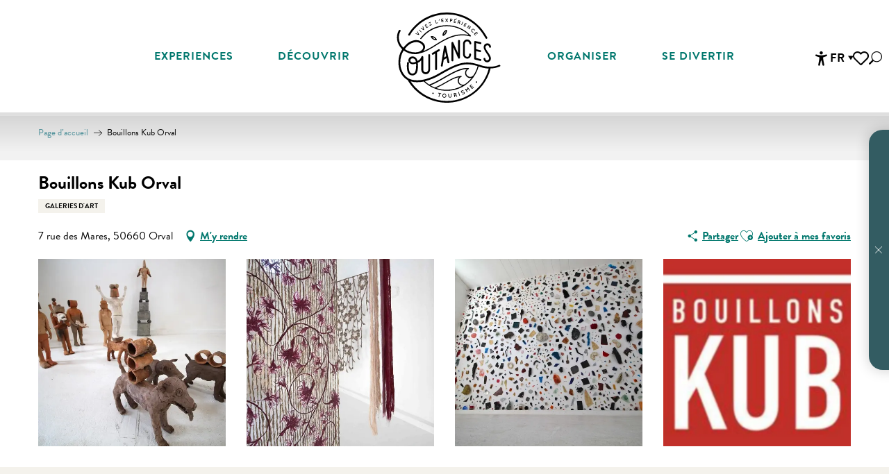

--- FILE ---
content_type: text/html; charset=UTF-8
request_url: https://www.tourisme-coutances.fr/offres/bouillons-kub-orval-orval-fr-3034869/
body_size: 87160
content:
<!doctype html>
<html class="no-js" lang="fr-FR"><head><script type="importmap">{"imports":{"jquery":"https:\/\/woody.cloudly.space\/app\/themes\/woody-theme\/src\/lib\/custom\/jquery@3.7.1.min.mjs","highcharts":"https:\/\/woody.cloudly.space\/app\/dist\/coutances\/addons\/woody-library\/static\/lib\/highcharts-12.1.2\/code\/es-modules\/masters\/highcharts.src.js","woody_library_filter":"https:\/\/woody.cloudly.space\/app\/dist\/coutances\/addons\/woody-library\/js\/filter.3dd4b7bece.js","woody_library_woody_component":"https:\/\/woody.cloudly.space\/app\/dist\/coutances\/addons\/woody-library\/js\/modules\/components\/woody-component.f868fc8be0.mjs","woody_library_woody_controller":"https:\/\/woody.cloudly.space\/app\/dist\/coutances\/addons\/woody-library\/js\/modules\/controllers\/woody-controller.2db0174bdc.mjs","woody_library_summary_map_manager":"https:\/\/woody.cloudly.space\/app\/dist\/coutances\/addons\/woody-library\/js\/modules\/managers\/summary\/summary-map-manager.84afb4d49a.mjs","woody_library_summary_accordion_manager":"https:\/\/woody.cloudly.space\/app\/dist\/coutances\/addons\/woody-library\/js\/modules\/managers\/summary\/summary-accordion-manager.9b68213f2a.mjs","woody_library_interactive_svg_component":"https:\/\/woody.cloudly.space\/app\/dist\/coutances\/addons\/woody-library\/js\/modules\/components\/interactive-svg\/interactive-svg-component.88c1dab784.mjs","woody_library_card_uniq_component":"https:\/\/woody.cloudly.space\/app\/dist\/coutances\/addons\/woody-library\/js\/modules\/components\/card\/card-uniq-component.c74c472f73.mjs","woody_library_card_toggler_component":"https:\/\/woody.cloudly.space\/app\/dist\/coutances\/addons\/woody-library\/js\/modules\/components\/card\/card-toggler-component.077fbca673.mjs","woody_library_card_slider_component":"https:\/\/woody.cloudly.space\/app\/dist\/coutances\/addons\/woody-library\/js\/modules\/components\/card\/card-slider-component.1fcbe821ee.mjs","woody_library_card_map_slider_component":"https:\/\/woody.cloudly.space\/app\/dist\/coutances\/addons\/woody-library\/js\/modules\/components\/card\/card-map-slider-component.mjs","woody_library_card_map_manager":"https:\/\/woody.cloudly.space\/app\/dist\/coutances\/addons\/woody-library\/js\/modules\/managers\/card\/card-map-manager.aa96fe0af2.mjs","woody_library_summary_controller":"https:\/\/woody.cloudly.space\/app\/dist\/coutances\/addons\/woody-library\/js\/modules\/controllers\/summary\/summary-controller.56dc30afe7.mjs","woody_library_focus_controller":"https:\/\/woody.cloudly.space\/app\/dist\/coutances\/addons\/woody-library\/js\/modules\/controllers\/focus\/focus-controller.779736d3ae.mjs","woody_library_focus_map_controller":"https:\/\/woody.cloudly.space\/app\/dist\/coutances\/addons\/woody-library\/js\/modules\/controllers\/focus\/focus-map-controller.fa756137c4.mjs","woody_library_focus_svg_controller":"https:\/\/woody.cloudly.space\/app\/dist\/coutances\/addons\/woody-library\/js\/modules\/controllers\/focus\/focus-svg-controller.e0e66f5917.mjs","woody_library_get_there_link_component":"https:\/\/woody.cloudly.space\/app\/dist\/coutances\/addons\/woody-library\/js\/modules\/components\/get-there\/get-there-link-component.236c7b036d.mjs","woody_library_reveal_component":"https:\/\/woody.cloudly.space\/app\/dist\/coutances\/addons\/woody-library\/js\/modules\/components\/reveal\/reveal-component.ae2427d122.mjs","woody_addon_touristicmaps_utils":"https:\/\/woody.cloudly.space\/app\/dist\/coutances\/addons\/woody-addon-touristicmaps\/js\/utils\/woody-addon-touristicmaps-utils.7b4d5b3788.mjs","woody_addon_touristicmaps_map_manager":"https:\/\/woody.cloudly.space\/app\/dist\/coutances\/addons\/woody-addon-touristicmaps\/js\/managers\/woody-addon-touristicmaps-map-manager.25def4f386.mjs","woody_addon_touristicmaps_map_component":"https:\/\/woody.cloudly.space\/app\/dist\/coutances\/addons\/woody-addon-touristicmaps\/js\/components\/woody-addon-touristicmaps-map-component.3be29cb99e.mjs","woody_addon_touristicmaps_map_control":"https:\/\/woody.cloudly.space\/app\/dist\/coutances\/addons\/woody-addon-touristicmaps\/js\/controls\/woody-addon-touristicmaps-map-control.3ad63029a2.mjs","woody_addon_touristicmaps_center_france_map_control":"https:\/\/woody.cloudly.space\/app\/dist\/coutances\/addons\/woody-addon-touristicmaps\/js\/controls\/woody-addon-touristicmaps-center-france-map-control.bfd154a095.mjs","woody_addon_touristicmaps_search_city_map_control":"https:\/\/woody.cloudly.space\/app\/dist\/coutances\/addons\/woody-addon-touristicmaps\/js\/controls\/woody-addon-touristicmaps-search-city-map-control.c837cfe0f5.mjs","woody_addon_roadbook_global":"https:\/\/woody.cloudly.space\/app\/dist\/coutances\/addons\/woody-addon-roadbook\/js\/woody-addon-roadbook-global.bac59b597b.mjs","woody_addon_roadbook_elements":"https:\/\/woody.cloudly.space\/app\/dist\/coutances\/addons\/woody-addon-roadbook\/js\/woody-addon-roadbook-elements.1ebf10e34f.mjs","woody_addon_roadbook_tools":"https:\/\/woody.cloudly.space\/app\/dist\/coutances\/addons\/woody-addon-roadbook\/js\/woody-addon-roadbook-tools.4c62973343.mjs","woody_addon_roadbook_feed":"https:\/\/woody.cloudly.space\/app\/dist\/coutances\/addons\/woody-addon-roadbook\/js\/woody-addon-roadbook-feed.9eef3d6cdb.mjs","woody_addon_roadbook_front":"https:\/\/woody.cloudly.space\/app\/dist\/coutances\/addons\/woody-addon-roadbook\/js\/woody-addon-roadbook-front.e97c97cdf2.mjs","woody_addon_roadbook_django":"https:\/\/woody.cloudly.space\/app\/dist\/coutances\/addons\/woody-addon-roadbook\/js\/woody-addon-roadbook-django.d8fae5bb70.mjs","woody_roadbook_sheet_list_controller":"https:\/\/woody.cloudly.space\/app\/dist\/coutances\/addons\/woody-addon-roadbook\/js\/controllers\/woody-roadbook-sheet-list-controller.a3aea218c2.mjs","woody_roadbook_map_global_controller":"https:\/\/woody.cloudly.space\/app\/dist\/coutances\/addons\/woody-addon-roadbook\/js\/controllers\/woody-roadbook-map-global-controller.ca5ca46b9e.mjs","woody_hawwwai_itinerary_elevation_chart_component":"https:\/\/woody.cloudly.space\/app\/dist\/coutances\/addons\/woody-addon-hawwwai\/js\/components\/woody-hawwwai-itinerary-elevation-chart-component.1b7e9b6c9a.mjs","woody_hawwwai_itinerary_reveal_controller":"https:\/\/woody.cloudly.space\/app\/dist\/coutances\/addons\/woody-addon-hawwwai\/js\/controllers\/woody-hawwwai-itinerary-reveal-controller.2d8a9d49dc.mjs","woody_hawwwai_itinerary_reveal_toggler_controller":"https:\/\/woody.cloudly.space\/app\/dist\/coutances\/addons\/woody-addon-hawwwai\/js\/controllers\/woody-hawwwai-itinerary-reveal-toggler-controller.26149551a6.mjs","woody_hawwwai_itinerary_pois_controller":"https:\/\/woody.cloudly.space\/app\/dist\/coutances\/addons\/woody-addon-hawwwai\/js\/controllers\/woody-hawwwai-itinerary-pois-controller.2dce389938.mjs","woody_lib_utils":"https:\/\/woody.cloudly.space\/app\/dist\/coutances\/addons\/woody-lib-utils\/js\/woody-lib-utils.93266841fa.mjs","woody_addon_search_engine_component":"https:\/\/woody.cloudly.space\/app\/dist\/coutances\/addons\/woody-addon-search\/js\/components\/woody-addon-search-engine-component.dc802f6a63.mjs","woody_addon_search_main":"https:\/\/woody.cloudly.space\/app\/dist\/coutances\/addons\/woody-addon-search\/js\/woody-addon-search-main.6ea2fe98ba.mjs","woody_addon_search_engine_input_component":"https:\/\/woody.cloudly.space\/app\/dist\/coutances\/addons\/woody-addon-search\/js\/components\/woody-addon-search-engine-input-component.1e6a90e877.mjs","woody_addon_search_engine_input_dropdown_component":"https:\/\/woody.cloudly.space\/app\/dist\/coutances\/addons\/woody-addon-search\/js\/components\/woody-addon-search-engine-input-dropdown-component.c7e89a83ab.mjs","woody_addon_search_engine_filters_component":"https:\/\/woody.cloudly.space\/app\/dist\/coutances\/addons\/woody-addon-search\/js\/components\/woody-addon-search-engine-filters-component.cc5fa80115.mjs","woody_addon_search_engine_results_component":"https:\/\/woody.cloudly.space\/app\/dist\/coutances\/addons\/woody-addon-search\/js\/components\/woody-addon-search-engine-results-component.7fe4b9df50.mjs","woody_addon_search_data_controller":"https:\/\/woody.cloudly.space\/app\/dist\/coutances\/addons\/woody-addon-search\/js\/controllers\/woody-addon-search-data-controller.a95f731a76.mjs","fuse.js":"https:\/\/woody.cloudly.space\/app\/dist\/coutances\/addons\/woody-addon-search\/static\/js\/fuse-v6.4.1\/fuse.esm.min.js","woody_addon_devtools_main":"https:\/\/woody.cloudly.space\/app\/dist\/coutances\/addons\/woody-addon-devtools\/js\/woody-addon-devtools-main.5ef617cfdb.mjs","woody_addon_devtools_tools":"https:\/\/woody.cloudly.space\/app\/dist\/coutances\/addons\/woody-addon-devtools\/js\/woody-addon-devtools-tools.54d58a68c5.mjs","woody_addon_devtools_color_palette":"https:\/\/woody.cloudly.space\/app\/dist\/coutances\/addons\/woody-addon-devtools\/js\/woody-addon-devtools-color-palette.a8a41da40b.mjs","woody_addon_devtools_style_shift":"https:\/\/woody.cloudly.space\/app\/dist\/coutances\/addons\/woody-addon-devtools\/js\/woody-addon-devtools-style-shift.c4f6081742.mjs","woody_addon_devtools_fake_touristic_sheet":"https:\/\/woody.cloudly.space\/app\/dist\/coutances\/addons\/woody-addon-devtools\/js\/woody-addon-devtools-fake-touristic-sheet.2cb516cd17.mjs","woody_addon_calendar_main":"https:\/\/woody.cloudly.space\/app\/dist\/coutances\/addons\/woody-addon-calendar\/js\/woody-addon-calendar-main.51b5f2278f.mjs","woody_addon_tides_timer":"https:\/\/woody.cloudly.space\/app\/dist\/coutances\/addons\/woody-addon-tides\/js\/woody-addon-tides-timer.f6e5c296ba.mjs","woody_addon_flowchart_main":"https:\/\/woody.cloudly.space\/app\/dist\/coutances\/addons\/woody-addon-flowchart\/js\/woody-addon-flowchart-main.de64f21c48.mjs","woody_addon_campaigns_blocks":"https:\/\/woody.cloudly.space\/app\/dist\/coutances\/addons\/woody-addon-claims\/js\/woody-addon-campaigns-blocks.cd7b0fdfb1.mjs","woody_addon_claims_blocks":"https:\/\/woody.cloudly.space\/app\/dist\/coutances\/addons\/woody-addon-claims\/js\/woody-addon-claims-blocks.d6b0ec349c.mjs","woody_addon_favorites_tools":"https:\/\/woody.cloudly.space\/app\/dist\/coutances\/addons\/woody-addon-favorites\/js\/woody-addon-favorites-tools.493a0ea33a.mjs","woody_addon_favorites_btn":"https:\/\/woody.cloudly.space\/app\/dist\/coutances\/addons\/woody-addon-favorites\/js\/woody-addon-favorites-btn.371d024552.mjs","woody_addon_favorites_cart":"https:\/\/woody.cloudly.space\/app\/dist\/coutances\/addons\/woody-addon-favorites\/js\/woody-addon-favorites-cart.76fc575ef3.mjs","woody_addon_favorites_sections":"https:\/\/woody.cloudly.space\/app\/dist\/coutances\/addons\/woody-addon-favorites\/js\/woody-addon-favorites-sections.3c8fc8f133.mjs"}}</script><title>Bouillons Kub Orval (Orval) | Coutances Tourisme : Organisez vos vacances dans la Manche</title><script>window.globals={"ancestors":{"chapter1":"Offres SIT","chapter2":"ORG - Bouillons Kub Orval (Orval) 3034869","chapter3":null},"current_lang":"fr","current_locale":"fr","current_locale_region":"fr_FR","env":"prod","languages":["fr","en","de"],"post_id":37304,"post_image":"https:\/\/api.cloudly.space\/resize\/crop\/1200\/627\/60\/aHR0cHM6Ly9jZHQ1MC5tZWRpYS50b3VyaW5zb2Z0LmV1L3VwbG9hZC9hdS1kZWxhLWRlcy1zdGF0dWVzLS0tRW1tYW51ZWwtUm9iaW5lYXUuanBn\/image.jpg","post_title":"ORG - Bouillons Kub Orval (Orval) 3034869","post_type":"touristic_sheet","post_modified":"2026-01-19 05:00:06+01:00","sheet_id":3034869,"site_key":"coutances","tags":{"places":[],"seasons":[],"themes":[],"targets":[]},"woody_options_pages":{"search_url":6880,"tides_url":2546,"flowchart_url":5043,"weather_url":0,"favorites_url":6887},"search":{"api":{"uri":"https:\/\/api.tourism-system.com\/v2\/woody\/search\/fr\/v2","args":{"size":15,"threshold":0.5}}},"tmaps":{"url_api":"https:\/\/api.touristicmaps.com\/lib\/mod.mjs","url_api_lazy":"https:\/\/api.touristicmaps.com\/lib\/lazy.mjs"},"hawwwai":{"sheet_options":{"nearby_distance_max":5000}}}</script><script>(function(e){e.eskalad=e.eskalad?e.eskalad:[],e.eskalad.product="woody",e.eskalad.site_key=e.globals.site_key!==void 0?e.globals.site_key:"empty",e.eskalad.timestamp=l("eskalad_timestamp"),e.eskalad.timestamp==null&&(e.eskalad.timestamp=Math.floor(Date.now()/1e3),s("eskalad_timestamp",e.eskalad.timestamp)),e.eskalad.cid=l("eskalad_cid"),e.eskalad.cid==null&&e.eskalad.timestamp!==void 0&&(e.eskalad.cid=e.eskalad.timestamp,c()),e.eskalad.ga_consent=!0;function c(){e.eskalad.cid.toString().search("\\.")<=0&&fetch("/api/clientid").then(a=>a.json()).then(a=>{a.cid!==void 0&&(e.eskalad.cid=a.cid+"."+e.eskalad.cid,s("eskalad_cid",e.eskalad.cid))}).catch(function(a){console.error("Eskalad fetch: "+a.message)})}function l(a){if(e.localStorage!==void 0&&e.localStorage)try{let t=e.localStorage.getItem(a);return t=t==null||isNaN(t)||t==null||t==""?void 0:t,t}catch(t){console.error(["[ESKALAD]",t])}}function s(a,t){if(e.localStorage!==void 0&&e.localStorage)try{e.localStorage.removeItem(a),e.localStorage.setItem(a,t)}catch(d){console.error(["[ESKALAD]",d])}}})(window);
</script><script>document.addEventListener("DOMContentLoaded",function(){document.querySelectorAll("a[href='#consentframework'],a[href='#cmp']").forEach(function(e){e.removeAttribute("target");e.setAttribute("href","javascript:window.Sddan.cmp.displayUI();")})});</script><link rel="preconnect" href="https://cache.consentframework.com" crossorigin><link rel="preconnect" href="https://choices.consentframework.com" crossorigin><link rel="preconnect" href="https://fonts.gstatic.com" crossorigin><link rel="preconnect" href="https://fonts.googleapis.com" crossorigin><link rel="preconnect" href="https://www.googletagmanager.com" crossorigin><link rel="preconnect" href="https://woody.cloudly.space" crossorigin><link rel="preconnect" href="https://api.cloudly.space" crossorigin><script>window.dataLayer=window.dataLayer?window.dataLayer:[];window.dataLayer.push({"event":"globals","data":{"env":"prod","site_key":"coutances","page":{"id_page":37304,"name":"ORG &#8211; Bouillons Kub Orval (Orval) #3034869","page_type":"touristic_sheet","tags":{"places":[],"seasons":[],"themes":[],"targets":[]}},"lang":"fr","rdbk":{"enable":false},"sheet":{"id_sheet":3034869,"id_sit":"COUTANCES-N0012NOR050V514Y3W","id_reservation":null,"name":"Bouillons Kub Orval - Orval","type":"Organismes","bordereau":"ORG","city":"Orval"}}});</script><script>(function(w,d,s,l,i) { w[l]=w[l]||[]; w[l].push({ 'gtm.start': new Date().getTime(),event: 'gtm.js' }); var f=d.getElementsByTagName(s)[0], j=d.createElement(s),dl=l!='dataLayer'? '&l='+l:''; j.async=true; j.src='https://www.googletagmanager.com/gtm.js?id='+i+dl; f.parentNode.insertBefore(j,f); })(window,document,'script','dataLayer','GTM-NJ8QV29');</script><link rel="canonical" href="https://www.tourisme-coutances.fr/offres/bouillons-kub-orval-orval-fr-3034869/"/><meta charset="UTF-8"/><meta http-equiv="X-UA-Compatible" content="IE=edge"/><meta name="generator" content="Raccourci Agency - WP"/><meta name="viewport" content="width=device-width,initial-scale=1"/><meta name="robots" content="max-snippet:-1, max-image-preview:large, max-video-preview:-1"/><meta property="og:type" content="website"/><meta property="og:url" content="https://www.tourisme-coutances.fr/offres/bouillons-kub-orval-orval-fr-3034869/"/><meta name="twitter:card" content="summary"/><meta property="og:site_name" content="Coutances Tourisme : Organisez vos vacances dans la Manche"/><meta property="og:locale" content="fr_FR"/><meta property="og:locale:alternate" content="en_GB"/><meta property="og:locale:alternate" content="de_DE"/><meta name="description" property="og:description" content="L'art contemporain s'expose dans ce lieu atypique du Coutançais, à découvrir absolument
Le concept propre à chaque exposition:
- une pièce d'un artiste, dans un volume (le Kub), des regards croisés, 4 expositions par an
- souvent la pièce est réalisée pour cet espace
- le public est accompagné, la visite peut être commentée

3 ouvertures principales pour chaque exposition, le dimanche de 15h à 18h.
Et nous réalisons 4 expositions par an.
Nous vous invitons à regarder sur notre site : bouillonskub.com ou sur notre Facebook, notre activité.
Vous trouverez aussi dans la presse locale nos annonces.
Pour être informer des expositions: vous pouvez nous envoyer vos noms et adresses mail, pour recevoir nos bulletins d'information. Sur bouillonskub146 de notre chaine sur Youtube, vous pourrez découvrir des petits clips des expositions."/><meta property="og:title" content="Bouillons Kub Orval - Orval"/><meta name="twitter:title" content="Bouillons Kub Orval - Orval"/><meta name="twitter:description" content="L'art contemporain s'expose dans ce lieu atypique du Coutançais, à découvrir absolument
Le concept propre à chaque exposition:
- une pièce d'un artiste, dans un volume (le Kub), des regards croisés, 4 expositions par an
- souvent la pièce est réalisée pour cet espace
- le public est accompagné, la visite peut être commentée

3 ouvertures principales pour chaque exposition, le dimanche de 15h à 18h.
Et nous réalisons 4 expositions par an.
Nous vous invitons à regarder sur notre site : bouillonskub.com ou sur notre Facebook, notre activité.
Vous trouverez aussi dans la presse locale nos annonces.
Pour être informer des expositions: vous pouvez nous envoyer vos noms et adresses mail, pour recevoir nos bulletins d'information. Sur bouillonskub146 de notre chaine sur Youtube, vous pourrez découvrir des petits clips des expositions."/><meta name="format-detection" content="telephone=no"/><meta property="og:image" content="https://api.cloudly.space/resize/crop/1200/627/60/aHR0cHM6Ly9jZHQ1MC5tZWRpYS50b3VyaW5zb2Z0LmV1L3VwbG9hZC9hdS1kZWxhLWRlcy1zdGF0dWVzLS0tRW1tYW51ZWwtUm9iaW5lYXUuanBn/image.jpg"/><meta name="twitter:image" content="https://api.cloudly.space/resize/crop/1024/512/60/aHR0cHM6Ly9jZHQ1MC5tZWRpYS50b3VyaW5zb2Z0LmV1L3VwbG9hZC9hdS1kZWxhLWRlcy1zdGF0dWVzLS0tRW1tYW51ZWwtUm9iaW5lYXUuanBn/image.jpg"/><meta name="thumbnail" content="https://api.cloudly.space/resize/crop/1200/1200/60/aHR0cHM6Ly9jZHQ1MC5tZWRpYS50b3VyaW5zb2Z0LmV1L3VwbG9hZC9hdS1kZWxhLWRlcy1zdGF0dWVzLS0tRW1tYW51ZWwtUm9iaW5lYXUuanBn/image.jpg"/><script type="application/ld+json" class="woody-schema-graph">{"@context":"https:\/\/schema.org","@graph":[{"@type":"WebSite","url":"https:\/\/www.tourisme-coutances.fr","name":"Coutances Tourisme : Organisez vos vacances dans la Manche","description":"Pr\u00e9parez vos vacances dans la Manche en Normandie entre bocage et plages. H\u00e9bergements, lieux de visite, loisirs, produits du terroir, animations, etc.","potentialAction":[{"@type":"SearchAction","target":"https:\/\/www.tourisme-coutances.fr\/rechercher\/?query={search_term_string}","query-input":"required name=search_term_string"}]},{"@type":"WebPage","url":"https:\/\/www.tourisme-coutances.fr\/offres\/bouillons-kub-orval-orval-fr-3034869\/","headline":"ORG \u2013 Bouillons Kub Orval (Orval) #3034869 | Coutances Tourisme : Organisez vos vacances dans la Manche","inLanguage":"fr-FR","datePublished":"2026-01-19 04:00:05","dateModified":"2026-01-19 04:00:06","description":"L'art contemporain s'expose dans ce lieu atypique du Coutan\u00e7ais, \u00e0 d\u00e9couvrir absolument\nLe concept propre \u00e0 chaque exposition:\n- une pi\u00e8ce d'un artiste, dans un volume (le Kub), des regards crois\u00e9s, 4 expositions par an\n- souvent la pi\u00e8ce est r\u00e9alis\u00e9e pour cet espace\n- le public est accompagn\u00e9, la visite peut \u00eatre comment\u00e9e\n\n3 ouvertures principales pour chaque exposition, le dimanche de 15h \u00e0 18h.\nEt nous r\u00e9alisons 4 expositions par an.\nNous vous invitons \u00e0 regarder sur notre site : bouillonskub.com ou sur notre Facebook, notre activit\u00e9.\nVous trouverez aussi dans la presse locale nos annonces.\nPour \u00eatre informer des expositions: vous pouvez nous envoyer vos noms et adresses mail, pour recevoir nos bulletins d'information. Sur bouillonskub146 de notre chaine sur Youtube, vous pourrez d\u00e9couvrir des petits clips des expositions."},{"@type":"LocalBusiness","name":"Bouillons Kub Orval","description":"L'art contemporain s'expose dans ce lieu atypique du Coutan\u00e7ais, \u00e0 d\u00e9couvrir absolument\nLe concept propre \u00e0 chaque exposition:\n- une pi\u00e8ce d'un artiste, dans un volume (le Kub), des regards crois\u00e9s, 4 expositions par an\n- souvent la pi\u00e8ce est r\u00e9alis\u00e9e pour cet espace\n- le public est accompagn\u00e9, la visite peut \u00eatre comment\u00e9e\n\n3 ouvertures principales pour chaque exposition, le dimanche de 15h \u00e0 18h.\nEt nous r\u00e9alisons 4 expositions par an.\nNous vous invitons \u00e0 regarder sur notre site : bouillonskub.com ou sur notre Facebook, notre activit\u00e9.\nVous trouverez aussi dans la presse locale nos annonces.\nPour \u00eatre informer des expositions: vous pouvez nous envoyer vos noms et adresses mail, pour recevoir nos bulletins d'information. Sur bouillonskub146 de notre chaine sur Youtube, vous pourrez d\u00e9couvrir des petits clips des expositions.","url":"https:\/\/www.tourisme-coutances.fr\/offres\/bouillons-kub-orval-orval-fr-3034869\/","geo":{"@type":"GeoCoordinates","latitude":"49.0193181","longitude":"-1.4670115"},"address":{"@type":"PostalAddress","streetAddress":"7 rue des Mares","addressLocality":"Orval","postalCode":"50660","addressCountry":"FRANCE"},"location":{"@type":"Place","name":"Adresse","address":{"@type":"PostalAddress","streetAddress":"7 rue des Mares","addressLocality":"Orval","postalCode":"50660","addressCountry":"FRANCE"},"geo":{"@type":"GeoCoordinates","latitude":"49.0193181","longitude":"-1.4670115"}},"paymentAccepted":"Ch\u00e8ques bancaires et postaux, Esp\u00e8ces","telephone":["06 72 38 58 14","02 33 07 74 07"],"image":["https:\/\/cdt50.media.tourinsoft.eu\/upload\/au-dela-des-statues---Emmanuel-Robineau.jpg","https:\/\/cdt50.media.tourinsoft.eu\/upload\/L-Entre-Deux---Jean-Louis-Raguenel.jpg","https:\/\/cdt50.media.tourinsoft.eu\/upload\/collection---Virginie-Hervieu.jpg","https:\/\/cdt50.media.tourinsoft.eu\/upload\/Orval-bouillon-kub.jpg"]}]}</script><style>img:is([sizes="auto" i], [sizes^="auto," i]) { contain-intrinsic-size: 3000px 1500px }</style><link rel="alternate" href="https://www.tourisme-coutances.fr/offres/bouillons-kub-orval-orval-fr-3034869/" hreflang="fr" /><link rel="alternate" href="https://www.tourisme-coutances.com/offers/bouillons-kub-orval-orval-en-3034869/" hreflang="en" /><link rel="alternate" href="https://www.tourisme-coutances.de/angebote/bouillons-kub-orval-orval-de-3034869/" hreflang="de" /><script>
window._wpemojiSettings = {"baseUrl":"https:\/\/s.w.org\/images\/core\/emoji\/16.0.1\/72x72\/","ext":".png","svgUrl":"https:\/\/s.w.org\/images\/core\/emoji\/16.0.1\/svg\/","svgExt":".svg","source":{"concatemoji":"https:\/\/www.tourisme-coutances.fr\/wp\/wp-includes\/js\/wp-emoji-release.min.js?ver=6.8.2"}};
/*! This file is auto-generated */
!function(s,n){var o,i,e;function c(e){try{var t={supportTests:e,timestamp:(new Date).valueOf()};sessionStorage.setItem(o,JSON.stringify(t))}catch(e){}}function p(e,t,n){e.clearRect(0,0,e.canvas.width,e.canvas.height),e.fillText(t,0,0);var t=new Uint32Array(e.getImageData(0,0,e.canvas.width,e.canvas.height).data),a=(e.clearRect(0,0,e.canvas.width,e.canvas.height),e.fillText(n,0,0),new Uint32Array(e.getImageData(0,0,e.canvas.width,e.canvas.height).data));return t.every(function(e,t){return e===a[t]})}function u(e,t){e.clearRect(0,0,e.canvas.width,e.canvas.height),e.fillText(t,0,0);for(var n=e.getImageData(16,16,1,1),a=0;a<n.data.length;a++)if(0!==n.data[a])return!1;return!0}function f(e,t,n,a){switch(t){case"flag":return n(e,"\ud83c\udff3\ufe0f\u200d\u26a7\ufe0f","\ud83c\udff3\ufe0f\u200b\u26a7\ufe0f")?!1:!n(e,"\ud83c\udde8\ud83c\uddf6","\ud83c\udde8\u200b\ud83c\uddf6")&&!n(e,"\ud83c\udff4\udb40\udc67\udb40\udc62\udb40\udc65\udb40\udc6e\udb40\udc67\udb40\udc7f","\ud83c\udff4\u200b\udb40\udc67\u200b\udb40\udc62\u200b\udb40\udc65\u200b\udb40\udc6e\u200b\udb40\udc67\u200b\udb40\udc7f");case"emoji":return!a(e,"\ud83e\udedf")}return!1}function g(e,t,n,a){var r="undefined"!=typeof WorkerGlobalScope&&self instanceof WorkerGlobalScope?new OffscreenCanvas(300,150):s.createElement("canvas"),o=r.getContext("2d",{willReadFrequently:!0}),i=(o.textBaseline="top",o.font="600 32px Arial",{});return e.forEach(function(e){i[e]=t(o,e,n,a)}),i}function t(e){var t=s.createElement("script");t.src=e,t.defer=!0,s.head.appendChild(t)}"undefined"!=typeof Promise&&(o="wpEmojiSettingsSupports",i=["flag","emoji"],n.supports={everything:!0,everythingExceptFlag:!0},e=new Promise(function(e){s.addEventListener("DOMContentLoaded",e,{once:!0})}),new Promise(function(t){var n=function(){try{var e=JSON.parse(sessionStorage.getItem(o));if("object"==typeof e&&"number"==typeof e.timestamp&&(new Date).valueOf()<e.timestamp+604800&&"object"==typeof e.supportTests)return e.supportTests}catch(e){}return null}();if(!n){if("undefined"!=typeof Worker&&"undefined"!=typeof OffscreenCanvas&&"undefined"!=typeof URL&&URL.createObjectURL&&"undefined"!=typeof Blob)try{var e="postMessage("+g.toString()+"("+[JSON.stringify(i),f.toString(),p.toString(),u.toString()].join(",")+"));",a=new Blob([e],{type:"text/javascript"}),r=new Worker(URL.createObjectURL(a),{name:"wpTestEmojiSupports"});return void(r.onmessage=function(e){c(n=e.data),r.terminate(),t(n)})}catch(e){}c(n=g(i,f,p,u))}t(n)}).then(function(e){for(var t in e)n.supports[t]=e[t],n.supports.everything=n.supports.everything&&n.supports[t],"flag"!==t&&(n.supports.everythingExceptFlag=n.supports.everythingExceptFlag&&n.supports[t]);n.supports.everythingExceptFlag=n.supports.everythingExceptFlag&&!n.supports.flag,n.DOMReady=!1,n.readyCallback=function(){n.DOMReady=!0}}).then(function(){return e}).then(function(){var e;n.supports.everything||(n.readyCallback(),(e=n.source||{}).concatemoji?t(e.concatemoji):e.wpemoji&&e.twemoji&&(t(e.twemoji),t(e.wpemoji)))}))}((window,document),window._wpemojiSettings);
</script><link rel='preload' as='style' onload='this.onload=null;this.rel="stylesheet"' id='addon-search-stylesheet-css' href='https://woody.cloudly.space/app/dist/coutances/addons/woody-addon-search/css/woody-addon-search.3c0e3d2c84.css?ver=3.1.32' media='screen' /><noscript><link rel='stylesheet' id='addon-search-stylesheet-css' href='https://woody.cloudly.space/app/dist/coutances/addons/woody-addon-search/css/woody-addon-search.3c0e3d2c84.css?ver=3.1.32' media='screen' /></noscript><link rel='preload' as='style' onload='this.onload=null;this.rel="stylesheet"' id='addon-touristicmaps-stylesheet-css' href='https://woody.cloudly.space/app/dist/coutances/addons/woody-addon-touristicmaps/css/woody-addon-touristicmaps.42aea2a6d2.css?ver=2.0.19' media='all' /><noscript><link rel='stylesheet' id='addon-touristicmaps-stylesheet-css' href='https://woody.cloudly.space/app/dist/coutances/addons/woody-addon-touristicmaps/css/woody-addon-touristicmaps.42aea2a6d2.css?ver=2.0.19' media='all' /></noscript><link rel='stylesheet' id='access-config-stylesheet-css' href='https://woody.cloudly.space/app/dist/coutances/addons/woody-addon-accessibility/css/accessconfig.8a6ef5d070.css?ver=1.0.11' media='all' /><link rel='preload' as='style' onload='this.onload=null;this.rel="stylesheet"' id='addon-calendar-stylesheet-css' href='https://woody.cloudly.space/app/dist/coutances/addons/woody-addon-calendar/css/woody-addon-calendar.61f5dfee28.css' media='all' /><noscript><link rel='stylesheet' id='addon-calendar-stylesheet-css' href='https://woody.cloudly.space/app/dist/coutances/addons/woody-addon-calendar/css/woody-addon-calendar.61f5dfee28.css' media='all' /></noscript><link rel='preload' as='style' onload='this.onload=null;this.rel="stylesheet"' id='addon-hawwwai-stylesheet-css' href='https://woody.cloudly.space/app/dist/coutances/addons/woody-addon-hawwwai/css/front/woody-addon-hawwwai.ebf78ef83d.css?ver=3.4.108' media='all' /><noscript><link rel='stylesheet' id='addon-hawwwai-stylesheet-css' href='https://woody.cloudly.space/app/dist/coutances/addons/woody-addon-hawwwai/css/front/woody-addon-hawwwai.ebf78ef83d.css?ver=3.4.108' media='all' /></noscript><link rel='preload' as='style' onload='this.onload=null;this.rel="stylesheet"' id='addon-hawwwai-stylesheet-iti-css' href='https://woody.cloudly.space/app/dist/coutances/addons/woody-addon-hawwwai/css/front/woody-addon-hawwwai-iti.551a3c1b6d.css?ver=3.4.108' media='all' /><noscript><link rel='stylesheet' id='addon-hawwwai-stylesheet-iti-css' href='https://woody.cloudly.space/app/dist/coutances/addons/woody-addon-hawwwai/css/front/woody-addon-hawwwai-iti.551a3c1b6d.css?ver=3.4.108' media='all' /></noscript><link rel='preload' as='style' onload='this.onload=null;this.rel="stylesheet"' id='addon-tides-stylesheet-css' href='https://woody.cloudly.space/app/dist/coutances/addons/woody-addon-tides/css/woody-addon-tides.f9945f3c0d.css' media='all' /><noscript><link rel='stylesheet' id='addon-tides-stylesheet-css' href='https://woody.cloudly.space/app/dist/coutances/addons/woody-addon-tides/css/woody-addon-tides.f9945f3c0d.css' media='all' /></noscript><link rel='preload' as='style' onload='this.onload=null;this.rel="stylesheet"' id='addon-campaigns-stylesheet-css' href='https://woody.cloudly.space/app/dist/coutances/addons/woody-addon-claims/css/woody-addon-campaigns.1a1f82fdef.css' media='all' /><noscript><link rel='stylesheet' id='addon-campaigns-stylesheet-css' href='https://woody.cloudly.space/app/dist/coutances/addons/woody-addon-claims/css/woody-addon-campaigns.1a1f82fdef.css' media='all' /></noscript><link rel='stylesheet' id='swiper-style-main-css' href='https://woody.cloudly.space/app/dist/coutances/static/swiper/swiper-bundle.min.css?ver=12.0.2' media='screen' /><link rel='stylesheet' id='main-stylesheet-chunk-0-css' href='https://woody.cloudly.space/app/dist/coutances/css/main_chunk_1.744b654c7f.css' media='screen' /><link rel='stylesheet' id='main-stylesheet-chunk-1-css' href='https://woody.cloudly.space/app/dist/coutances/css/main_chunk_2.990b7f3efc.css' media='screen' /><link rel='stylesheet' id='main-stylesheet-chunk-2-css' href='https://woody.cloudly.space/app/dist/coutances/css/main_chunk_3.8544f550af.css' media='screen' /><link rel='preload' as='style' onload='this.onload=null;this.rel="stylesheet"' id='wicon-stylesheet-css' href='https://woody.cloudly.space/app/dist/coutances/css/wicon.fb73e9ff86.css' media='screen' /><noscript><link rel='stylesheet' id='wicon-stylesheet-css' href='https://woody.cloudly.space/app/dist/coutances/css/wicon.fb73e9ff86.css' media='screen' /></noscript><link rel='stylesheet' id='print-stylesheet-css' href='https://woody.cloudly.space/app/dist/coutances/css/print.f6f47df82d.css' media='print' /><script defer src="https://woody.cloudly.space/app/dist/coutances/addons/woody-addon-search/js/woody-addon-search.3155b7e4dc.js?ver=3.1.32" id="addon-search-javascripts-js"></script><script defer src="https://woody.cloudly.space/app/themes/woody-theme/src/js/static/obf.min.js?ver=2.3.174" id="obf-js"></script><script defer src="https://woody.cloudly.space/app/dist/coutances/addons/woody-addon-eskalad/js/events/eskalad.c2bde38840.js?ver=6.3.3" id="woody-addon-eskalad-js"></script><script defer src="https://woody.cloudly.space/app/dist/coutances/addons/woody-addon-eskalad/js/events/eskalad-page.5d2af865c3.js?ver=6.3.3" id="woody-addon-eskalad-page-js"></script><script defer src="https://woody.cloudly.space/app/dist/coutances/addons/woody-addon-accessibility/js/accessconfig.e8abd16e72.js?ver=1.0.11" id="access-config-js"></script><script type="module" src="https://woody.cloudly.space/app/dist/coutances/addons/woody-addon-calendar/js/woody-addon-calendar.ec70f7271e.mjs?ver=2.1.0" id="addon-calendar-javascripts-js"></script><script id="jquery-js-before">
window.siteConfig = {"site_key":"coutances","login":"public_coutances_website","password":"79c5e52970140b1cee750bfde6bf605c","token":"YWViMTliMzJkOGIzOkVSQUFYVkFCYkZFTFRSWlNEd1lIUW1ZVlZsQVhVUlpXOlZsd0JCRnhYQVF0VENGTUhVUWRUVWx3SEJBZFVXZ1JYQkZNQVZ3OVNCbEU9","mapProviderKeys":{"otmKey":"8c3f7736a219aaa00cdc4dcd61ab776b037f35e0899124b99448dc4131dc7dea","gmKey":"AIzaSyAIWyOS5ifngsd2S35IKbgEXXgiSAnEjsw"},"api_url":"https:\/\/api.tourism-system.com","api_render_url":"https:\/\/api.tourism-system.com","current_lang":"fr","current_season":null,"languages":["fr","en","de"],"pll_options":{"browser":0,"rewrite":1,"hide_default":0,"force_lang":3,"redirect_lang":1,"media_support":1,"uninstall":0,"sync":["taxonomies"],"post_types":["touristic_sheet","short_link","woody_topic","woody_rdbk_leaflets","woody_rdbk_feeds","testimony","profile"],"taxonomies":["themes","places","seasons","targets","expression_category","profile_category","leaflet_category","visitor_category","accommodation_category","mobility_category","channel_category","trip_duration"],"domains":{"fr":"https:\/\/www.tourisme-coutances.fr","en":"https:\/\/www.tourisme-coutances.com","de":"https:\/\/www.tourisme-coutances.de"},"version":"3.5.4","first_activation":1613058327,"media":{"duplicate":0},"default_lang":"fr","previous_version":"3.5.3"}};
window.useLeafletLibrary=1;window.DrupalAngularConfig=window.DrupalAngularConfig || {};window.DrupalAngularConfig.mapProviderKeys={"otmKey":"8c3f7736a219aaa00cdc4dcd61ab776b037f35e0899124b99448dc4131dc7dea","gmKey":"AIzaSyAIWyOS5ifngsd2S35IKbgEXXgiSAnEjsw"};
</script><script type="module" src="https://woody.cloudly.space/app/themes/woody-theme/src/lib/custom/jquery@3.7.1.min.mjs" id="jquery-js"></script><script defer src="https://woody.cloudly.space/app/themes/woody-theme/src/lib/custom/moment-with-locales@2.22.2.min.js" id="jsdelivr_moment-js"></script><script id="woody-addon-hawwwai-sheet-js-extra">
var __hw = {"SECTIONS.TOURISM.SHEET.PERIODS.TODAY":"Aujourd'hui","SECTIONS.TOURISM.SHEET.PERIODS.HAPPENING":"A lieu","SECTIONS.TOURISM.SHEET.PERIODS.ENDED":"Termin\u00e9","SECTIONS.TOURISM.SHEET.PERIODS.ENDED_FOR_TODAY":"Termin\u00e9 pour aujourd'hui","SECTIONS.TOURISM.SHEET.PERIODS.FROM_TODAY":"\u00c0 partir d'aujourd'hui","SECTIONS.TOURISM.SHEET.PERIODS.FROM":"Du","SECTIONS.TOURISM.SHEET.PERIODS.UNTIL_TODAY":"Aujourd'hui","SECTIONS.TOURISM.SHEET.PERIODS.TO":"jusqu'\u00e0","SECTIONS.TOURISM.SHEET.PERIODS.UNTIL":"au","SECTIONS.TOURISM.SHEET.PERIODS.UNTIL_LONG":"jusqu'au","SECTIONS.TOURISM.SHEET.PERIODS.ON":"Le","SECTIONS.TOURISM.SHEET.PERIODS.OPENED":"Ouvert","SECTIONS.TOURISM.SHEET.PERIODS.CLOSED":"Ferm\u00e9","SECTIONS.TOURISM.SHEET.PERIODS.CLOSEDFORTODAY":"Ferm\u00e9 pour aujourd'hui","SECTIONS.TOURISM.SHEET.PERIODS.UNDEFINED":"Horaires non d\u00e9finis","SECTIONS.TOURISM.SHEET.PERIODS.NOW":"En ce moment","GLOBAL.TIMES.TO":"jusqu'\u00e0"};
</script><script type="module" src="https://woody.cloudly.space/app/dist/coutances/addons/woody-addon-hawwwai/js/woody-addon-hawwwai-sheet.8b4192203b.mjs?ver=3.4.108" id="woody-addon-hawwwai-sheet-js"></script><script defer src="https://woody.cloudly.space/app/dist/coutances/addons/woody-addon-hawwwai/js/availabilities.4f2c3e2914.js?ver=3.4.108" id="hawwwai-availabilities-js"></script><script defer src="https://woody.cloudly.space/app/dist/coutances/addons/woody-addon-tides/js/woody-addon-tides.37b35374cb.js?ver=3.3.7" id="addon-tides-javascripts-js"></script><script type="module" src="https://woody.cloudly.space/app/dist/coutances/addons/woody-addon-flowchart/js/woody-addon-flowchart.1c8454670a.mjs?ver=2.1.0" id="addon-flowchart-javascripts-js"></script><script defer src="https://woody.cloudly.space/app/dist/coutances/static/swiper/swiper-bundle.min.js?ver=12.0.2" id="jsdelivr_swiper-js"></script><script type="module" src="https://woody.cloudly.space/app/dist/coutances/addons/woody-addon-claims/js/woody-addon-claims.094619d2c3.mjs" id="addon-claims-javascripts-js"></script><script type="module" src="https://woody.cloudly.space/app/dist/coutances/addons/woody-addon-favorites/js/woody-addon-favorites.c46dfed72b.mjs" id="addon-favorites-javascripts-js"></script><script defer src="//gadget.open-system.fr/widgets-libs/rel/noyau-1.0.min.js" id="AllianceReseaux-js"></script><script defer src="https://woody.cloudly.space/app/themes/woody-theme/src/lib/npm/flatpickr/dist/flatpickr.min.js?ver=4.5.7" id="jsdelivr_flatpickr-js"></script><script defer src="https://woody.cloudly.space/app/themes/woody-theme/src/lib/npm/flatpickr/dist/l10n/fr.js?ver=4.5.7" id="jsdelivr_flatpickr_l10n-js"></script><script defer src="https://woody.cloudly.space/app/themes/woody-theme/src/lib/custom/nouislider@10.1.0.min.js" id="jsdelivr_nouislider-js"></script><script defer src="https://woody.cloudly.space/app/themes/woody-theme/src/lib/custom/lazysizes@4.1.2.min.js" id="jsdelivr_lazysizes-js"></script><script defer src="https://woody.cloudly.space/app/themes/woody-theme/src/lib/custom/moment-timezone-with-data.min.js" id="jsdelivr_moment_tz-js"></script><script defer src="https://woody.cloudly.space/app/themes/woody-theme/src/lib/custom/js.cookie@2.2.1.min.js" id="jsdelivr_jscookie-js"></script><script defer src="https://woody.cloudly.space/app/themes/woody-theme/src/lib/custom/rellax@1.10.1.min.js" id="jsdelivr_rellax-js"></script><script defer src="https://woody.cloudly.space/app/themes/woody-theme/src/lib/custom/iframeResizer@4.3.7.min.js?ver=4.3.7" id="jsdelivr_iframeresizer-js"></script><script defer src="https://woody.cloudly.space/app/themes/woody-theme/src/lib/npm/plyr/dist/plyr.min.js?ver=3.6.8" id="jsdelivr_plyr-js"></script><script defer src="https://woody.cloudly.space/wp/wp-includes/js/dist/hooks.min.js?ver=4d63a3d491d11ffd8ac6" id="wp-hooks-js"></script><script defer src="https://woody.cloudly.space/wp/wp-includes/js/dist/i18n.min.js?ver=5e580eb46a90c2b997e6" id="wp-i18n-js"></script><script defer src="https://woody.cloudly.space/app/themes/woody-theme/src/js/static/i18n-ltr.min.js?ver=2.3.174" id="wp-i18n-ltr-js"></script><script id="main-modules-js-extra">
var WoodyMainJsModules = {"jquery":{"path":"https:\/\/www.tourisme-coutances.fr\/app\/themes\/woody-theme\/src\/lib\/custom\/jquery@3.7.1.min.mjs"},"highcharts":{"path":"https:\/\/www.tourisme-coutances.fr\/app\/dist\/coutances\/addons\/woody-library\/static\/lib\/highcharts-12.1.2\/code\/es-modules\/masters\/highcharts.src.js"},"woody_library_filter":{"path":"https:\/\/www.tourisme-coutances.fr\/app\/dist\/coutances\/addons\/woody-library\/js\/filter.3dd4b7bece.js"},"woody_library_woody_component":{"path":"https:\/\/www.tourisme-coutances.fr\/app\/dist\/coutances\/addons\/woody-library\/js\/modules\/components\/woody-component.f868fc8be0.mjs"},"woody_library_woody_controller":{"path":"https:\/\/www.tourisme-coutances.fr\/app\/dist\/coutances\/addons\/woody-library\/js\/modules\/controllers\/woody-controller.2db0174bdc.mjs"},"woody_library_summary_map_manager":{"path":"https:\/\/www.tourisme-coutances.fr\/app\/dist\/coutances\/addons\/woody-library\/js\/modules\/managers\/summary\/summary-map-manager.84afb4d49a.mjs"},"woody_library_summary_accordion_manager":{"path":"https:\/\/www.tourisme-coutances.fr\/app\/dist\/coutances\/addons\/woody-library\/js\/modules\/managers\/summary\/summary-accordion-manager.9b68213f2a.mjs"},"woody_library_interactive_svg_component":{"path":"https:\/\/www.tourisme-coutances.fr\/app\/dist\/coutances\/addons\/woody-library\/js\/modules\/components\/interactive-svg\/interactive-svg-component.88c1dab784.mjs","component":"woody-interactive-svg"},"woody_library_card_uniq_component":{"path":"https:\/\/www.tourisme-coutances.fr\/app\/dist\/coutances\/addons\/woody-library\/js\/modules\/components\/card\/card-uniq-component.c74c472f73.mjs","component":"woody-card-uniq"},"woody_library_card_toggler_component":{"path":"https:\/\/www.tourisme-coutances.fr\/app\/dist\/coutances\/addons\/woody-library\/js\/modules\/components\/card\/card-toggler-component.077fbca673.mjs","component":"woody-card-toggler"},"woody_library_card_slider_component":{"path":"https:\/\/www.tourisme-coutances.fr\/app\/dist\/coutances\/addons\/woody-library\/js\/modules\/components\/card\/card-slider-component.1fcbe821ee.mjs","component":"woody-card-slider"},"woody_library_card_map_slider_component":{"path":"https:\/\/www.tourisme-coutances.fr\/app\/dist\/coutances\/addons\/woody-library\/js\/modules\/components\/card\/card-map-slider-component.mjs","component":"woody-card-map-slider"},"woody_library_card_map_manager":{"path":"https:\/\/www.tourisme-coutances.fr\/app\/dist\/coutances\/addons\/woody-library\/js\/modules\/managers\/card\/card-map-manager.aa96fe0af2.mjs"},"woody_library_summary_controller":{"path":"https:\/\/www.tourisme-coutances.fr\/app\/dist\/coutances\/addons\/woody-library\/js\/modules\/controllers\/summary\/summary-controller.56dc30afe7.mjs","controller":"woody_library_summary_controller"},"woody_library_focus_controller":{"path":"https:\/\/www.tourisme-coutances.fr\/app\/dist\/coutances\/addons\/woody-library\/js\/modules\/controllers\/focus\/focus-controller.779736d3ae.mjs","controller":"woody_library_focus_controller"},"woody_library_focus_map_controller":{"path":"https:\/\/www.tourisme-coutances.fr\/app\/dist\/coutances\/addons\/woody-library\/js\/modules\/controllers\/focus\/focus-map-controller.fa756137c4.mjs","controller":"woody_library_focus_map_controller"},"woody_library_focus_svg_controller":{"path":"https:\/\/www.tourisme-coutances.fr\/app\/dist\/coutances\/addons\/woody-library\/js\/modules\/controllers\/focus\/focus-svg-controller.e0e66f5917.mjs","controller":"woody_library_focus_svg_controller"},"woody_library_get_there_link_component":{"path":"https:\/\/www.tourisme-coutances.fr\/app\/dist\/coutances\/addons\/woody-library\/js\/modules\/components\/get-there\/get-there-link-component.236c7b036d.mjs","component":"woody-get-there-link"},"woody_library_reveal_component":{"path":"https:\/\/www.tourisme-coutances.fr\/app\/dist\/coutances\/addons\/woody-library\/js\/modules\/components\/reveal\/reveal-component.ae2427d122.mjs","component":"woody-reveal"},"woody_addon_touristicmaps_utils":{"path":"https:\/\/www.tourisme-coutances.fr\/app\/dist\/coutances\/addons\/woody-addon-touristicmaps\/js\/utils\/woody-addon-touristicmaps-utils.7b4d5b3788.mjs"},"woody_addon_touristicmaps_map_manager":{"path":"https:\/\/www.tourisme-coutances.fr\/app\/dist\/coutances\/addons\/woody-addon-touristicmaps\/js\/managers\/woody-addon-touristicmaps-map-manager.25def4f386.mjs"},"woody_addon_touristicmaps_map_component":{"path":"https:\/\/www.tourisme-coutances.fr\/app\/dist\/coutances\/addons\/woody-addon-touristicmaps\/js\/components\/woody-addon-touristicmaps-map-component.3be29cb99e.mjs","component":"woody-map"},"woody_addon_touristicmaps_map_control":{"path":"https:\/\/www.tourisme-coutances.fr\/app\/dist\/coutances\/addons\/woody-addon-touristicmaps\/js\/controls\/woody-addon-touristicmaps-map-control.3ad63029a2.mjs"},"woody_addon_touristicmaps_center_france_map_control":{"path":"https:\/\/www.tourisme-coutances.fr\/app\/dist\/coutances\/addons\/woody-addon-touristicmaps\/js\/controls\/woody-addon-touristicmaps-center-france-map-control.bfd154a095.mjs"},"woody_addon_touristicmaps_search_city_map_control":{"path":"https:\/\/www.tourisme-coutances.fr\/app\/dist\/coutances\/addons\/woody-addon-touristicmaps\/js\/controls\/woody-addon-touristicmaps-search-city-map-control.c837cfe0f5.mjs"},"woody_addon_roadbook_global":{"path":"https:\/\/www.tourisme-coutances.fr\/app\/dist\/coutances\/addons\/woody-addon-roadbook\/js\/woody-addon-roadbook-global.bac59b597b.mjs"},"woody_addon_roadbook_elements":{"path":"https:\/\/www.tourisme-coutances.fr\/app\/dist\/coutances\/addons\/woody-addon-roadbook\/js\/woody-addon-roadbook-elements.1ebf10e34f.mjs"},"woody_addon_roadbook_tools":{"path":"https:\/\/www.tourisme-coutances.fr\/app\/dist\/coutances\/addons\/woody-addon-roadbook\/js\/woody-addon-roadbook-tools.4c62973343.mjs"},"woody_addon_roadbook_feed":{"path":"https:\/\/www.tourisme-coutances.fr\/app\/dist\/coutances\/addons\/woody-addon-roadbook\/js\/woody-addon-roadbook-feed.9eef3d6cdb.mjs"},"woody_addon_roadbook_front":{"path":"https:\/\/www.tourisme-coutances.fr\/app\/dist\/coutances\/addons\/woody-addon-roadbook\/js\/woody-addon-roadbook-front.e97c97cdf2.mjs"},"woody_addon_roadbook_django":{"path":"https:\/\/www.tourisme-coutances.fr\/app\/dist\/coutances\/addons\/woody-addon-roadbook\/js\/woody-addon-roadbook-django.d8fae5bb70.mjs"},"woody_roadbook_sheet_list_controller":{"path":"https:\/\/www.tourisme-coutances.fr\/app\/dist\/coutances\/addons\/woody-addon-roadbook\/js\/controllers\/woody-roadbook-sheet-list-controller.a3aea218c2.mjs","controller":"woody_roadbook_sheet_list_controller"},"woody_roadbook_map_global_controller":{"path":"https:\/\/www.tourisme-coutances.fr\/app\/dist\/coutances\/addons\/woody-addon-roadbook\/js\/controllers\/woody-roadbook-map-global-controller.ca5ca46b9e.mjs","controller":"woody_roadbook_map_global_controller"},"woody_hawwwai_itinerary_elevation_chart_component":{"path":"https:\/\/www.tourisme-coutances.fr\/app\/dist\/coutances\/addons\/woody-addon-hawwwai\/js\/components\/woody-hawwwai-itinerary-elevation-chart-component.1b7e9b6c9a.mjs","component":"woody-hawwwai-itinerary-elevation-chart"},"woody_hawwwai_itinerary_reveal_controller":{"path":"https:\/\/www.tourisme-coutances.fr\/app\/dist\/coutances\/addons\/woody-addon-hawwwai\/js\/controllers\/woody-hawwwai-itinerary-reveal-controller.2d8a9d49dc.mjs","controller":"woody_hawwwai_itinerary_reveal_controller"},"woody_hawwwai_itinerary_reveal_toggler_controller":{"path":"https:\/\/www.tourisme-coutances.fr\/app\/dist\/coutances\/addons\/woody-addon-hawwwai\/js\/controllers\/woody-hawwwai-itinerary-reveal-toggler-controller.26149551a6.mjs","controller":"woody_hawwwai_itinerary_reveal_toggler_controller"},"woody_hawwwai_itinerary_pois_controller":{"path":"https:\/\/www.tourisme-coutances.fr\/app\/dist\/coutances\/addons\/woody-addon-hawwwai\/js\/controllers\/woody-hawwwai-itinerary-pois-controller.2dce389938.mjs","controller":"woody_hawwwai_itinerary_pois_controller"}};
</script><script type="module" src="https://woody.cloudly.space/app/dist/coutances/addons/woody-library/js/modules/main.9a249a7be1.mjs" id="main-modules-js"></script><script type="module" src="https://woody.cloudly.space/app/dist/coutances/js/main.5902699e2f.mjs" id="main-javascripts-js"></script><link rel="icon" type="image/x-icon" href="https://woody.cloudly.space/app/dist/coutances/favicon/favicon/favicon.5fe250b932.ico"><link rel="icon" type="image/png" sizes="16x16" href="https://woody.cloudly.space/app/dist/coutances/favicon/favicon/favicon-16x16.5217030100.png"><link rel="icon" type="image/png" sizes="32x32" href="https://woody.cloudly.space/app/dist/coutances/favicon/favicon/favicon-32x32.84266cf36f.png"><link rel="icon" type="image/png" sizes="48x48" href="https://woody.cloudly.space/app/dist/coutances/favicon/favicon/favicon-48x48.7b3cfb354d.png"><link rel="apple-touch-icon" sizes="57x57" href="https://woody.cloudly.space/app/dist/coutances/favicon/favicon/apple-touch-icon-57x57.b333556f7e.png"><link rel="apple-touch-icon" sizes="60x60" href="https://woody.cloudly.space/app/dist/coutances/favicon/favicon/apple-touch-icon-60x60.c43cdd83b0.png"><link rel="apple-touch-icon" sizes="72x72" href="https://woody.cloudly.space/app/dist/coutances/favicon/favicon/apple-touch-icon-72x72.587ce49f6c.png"><link rel="apple-touch-icon" sizes="76x76" href="https://woody.cloudly.space/app/dist/coutances/favicon/favicon/apple-touch-icon-76x76.1e80f1a493.png"><link rel="apple-touch-icon" sizes="114x114" href="https://woody.cloudly.space/app/dist/coutances/favicon/favicon/apple-touch-icon-114x114.e20b3be36d.png"><link rel="apple-touch-icon" sizes="120x120" href="https://woody.cloudly.space/app/dist/coutances/favicon/favicon/apple-touch-icon-120x120.12cd0529ee.png"><link rel="apple-touch-icon" sizes="144x144" href="https://woody.cloudly.space/app/dist/coutances/favicon/favicon/apple-touch-icon-144x144.3273e4c240.png"><link rel="apple-touch-icon" sizes="152x152" href="https://woody.cloudly.space/app/dist/coutances/favicon/favicon/apple-touch-icon-152x152.3daedef617.png"><link rel="apple-touch-icon" sizes="167x167" href="https://woody.cloudly.space/app/dist/coutances/favicon/favicon/apple-touch-icon-167x167.07890fd671.png"><link rel="apple-touch-icon" sizes="180x180" href="https://woody.cloudly.space/app/dist/coutances/favicon/favicon/apple-touch-icon-180x180.af0ad6e48e.png"><link rel="apple-touch-icon" sizes="1024x1024" href="https://woody.cloudly.space/app/dist/coutances/favicon/favicon/apple-touch-icon-1024x1024.717b2af3d0.png"></head><body class="wp-singular touristic_sheet-template-default single single-touristic_sheet postid-37304 wp-theme-woody-theme wp-child-theme-coutances menus-v2 prod apirender apirender-wordpress woody-hawwwai-sheet sheet-v2 sheet-org">
            <noscript><iframe src="https://www.googletagmanager.com/ns.html?id=GTM-NJ8QV29" height="0" width="0" style="display:none;visibility:hidden"></iframe></noscript>
        
            
    
    <div class="main-wrapper flex-container flex-dir-column">
                                <div class="woody-component-headnavs">
    
    <a href="#" class="screen-reader-text skip-link woody-component-button primary normal" aria-label="Aller directement au contenu principal de la page">
     <span class="button-label"> Aller au contenu principal</span>
    </a>

    
                        <ul class="tools list-unstyled flex-container align-middle">
                                                                                        <li >
                                                                    <div id="widget-panier"></div>
                                                            </li>
                                                                                                                                                                                                                                                                                                                            <li class="access-tool"><div class="woody-component-accessibility-block" id="accessconfig" data-accessconfig-params='{ "Prefix": "a42-ac", "ContainerClass": "accessconfig-reveal", "ModalCloseButton": "", "ModalTitle": "", "FormFieldset": "", "FormFieldsetLegend": "", "FormRadio" : ""}'>
    <button aria-label="Accessibilité" title="Accessibilité" data-accessconfig-button="true" class="accessconfig-button wicon wicon-103-accessibilite">
        <span class="show-for-sr">Accessibilité</span>
    </button>
</div>
</li>
                                                                    <li class="favorites-tool"><div class="woody-component-favorites-block tpl_01">
            <a class="woody-favorites-cart" href="https://www.tourisme-coutances.fr/mes-favoris/" data-favtarget="https://www.tourisme-coutances.fr/mes-favoris/" title="Favoris" data-label="Favoris">
                                    <div>
                <i class="wicon wicon-060-favoris" aria-hidden="true"></i>
                <span class="show-for-sr">Voir les favoris</span>
                <span class="counter is-empty"></span>
            </div>
                </a>
    </div>
</li>
                                                    <li class="search-tool"><div class="search-toggler-wrapper woody-component-esSearch-block">
    <span role="button" aria-label="Recherche" class="esSearch-button results-toggler" data-label="Recherche" title="Recherche" tabindex="0">
        <span class="wicon wicon-053-loupe-par-defaut search-icon"></span>
        <span class="button-label" data-label="Recherche"></span>
    </span>
</div>
</li>
                                                    <li class="lang_switcher-tool"><div class="woody-lang_switcher woody-lang_switcher-reveal tpl_01" data-label="Langue" role="button" aria-label="Choix de la langue"><div class="lang_switcher-button" data-label="Langue"  tabindex="0"><div class="fr" data-lang="fr">fr</div></div></div></li>
                                            </ul>
            
    

            <header role="banner" class="woody-component-header menus-v2 site-header " >
    <div class="main-menu-wrapper ">

        
        <nav role="navigation" class="top-bar title-bar " id="main-menu">
            <ul class="main-menu-list flex-container horizontal align-center align-middle wrap fullwidth-dropdowns">
                                                        <li class="menu-item is-submenu-parent" role="button">
                        <a class="menuLink" href="https://www.tourisme-coutances.fr/vivez-lexperience/" target="_self" data-post-id="2430">
                                                                                                                                                <span class="menuLink-title">Experiences</span>
                                                        
                                                    </a>
                                                    <div class="submenu-wrapper" aria-expanded="false">
                                
                                <ul class="submenu-grid one-by-one " data-link-parent="2430" data-title="Experiences" role="menu">
                                                                            
<li class="submenu-block submenu-block-links-list tpl_01 bg-lightgray submenu-item-delay isRel padd-all-md align-center " data-position="grid-col-start-2 grid-col-end-5 grid-row-start-1 grid-row-end-13" role="menuitem" aria-label="menuitem">
    
        <div class="submenu-block-header text-left submenu-item-delay">
                    <span class="submenu-block-title">
                                Selon vos envies
            </span>
            </div>
    <ul class="submenu-block-content justify-items-left" data-columns="1cols" role="menu">
                    <li class="submenu-item submenu-item-delay">
            <a href="https://www.tourisme-coutances.fr/vivez-lexperience/en-bord-de-mer/grandes-marees-dhiver-venez-profiter-du-spectacle/" target="_self" data-post-id="19927" aria-label="Grandes marées d'hiver : Venez profiter du spectacle !" role="menuitem">
                 <div class="submenu-titles"><div class="submenu-texts flex-container align-middle"><span class="submenu-title">Grandes marées d'hiver : Venez profiter du spectacle !</span></div></div>            </a>
        </li>
            <li class="submenu-item submenu-item-delay">
            <a href="https://www.tourisme-coutances.fr/vivez-lexperience/en-bord-de-mer/lhiver-en-bord-de-mer/" target="_self" data-post-id="21961" aria-label="L'hiver en bord de mer" role="menuitem">
                 <div class="submenu-titles"><div class="submenu-texts flex-container align-middle"><span class="submenu-title">L'hiver en bord de mer</span></div></div>            </a>
        </li>
            <li class="submenu-item submenu-item-delay">
            <a href="https://www.tourisme-coutances.fr/vivez-lexperience/du-patrimoine/ouvert-meme-lhiver/" target="_self" data-post-id="36209" aria-label="Ouvert même l'hiver !" role="menuitem">
                 <div class="submenu-titles"><div class="submenu-texts flex-container align-middle"><span class="submenu-title">Ouvert même l'hiver !</span></div></div>            </a>
        </li>
            <li class="submenu-item submenu-item-delay">
            <a href="https://www.tourisme-coutances.fr/vivez-lexperience/lifestyle/nouveaute-bols/" target="_self" data-post-id="85481" aria-label="Nouveauté à la boutique : des bols à oreilles aux couleurs de la Manche" role="menuitem">
                 <div class="submenu-titles"><div class="submenu-texts flex-container align-middle"><span class="submenu-title">Nouveauté à la boutique : des bols à oreilles aux couleurs de la Manche</span></div></div>            </a>
        </li>
            <li class="submenu-item submenu-item-delay">
            <a href="https://www.tourisme-coutances.fr/vivez-lexperience/en-bord-de-mer/bienfaits-mer-sante/" target="_self" data-post-id="51121" aria-label="5 bienfaits de la mer sur notre santé !" role="menuitem">
                 <div class="submenu-titles"><div class="submenu-texts flex-container align-middle"><span class="submenu-title">5 bienfaits de la mer sur notre santé !</span></div></div>            </a>
        </li>
        </ul>

    </li>

                                                                            
<li class="submenu-block submenu-block-images-list tpl_04 " data-position="grid-col-start-5 grid-col-end-12 grid-row-start-1 grid-row-end-13" role="menuitem" aria-label="menuitem">
    
        <ul class="submenu-block-content " data-columns="5cols" role="menu">
                    <li class="card overlayedCard submenu-item submenu-item-delay">
            <a class="card-link isRel bg-black" href="https://www.tourisme-coutances.fr/vivez-lexperience/au-fil-de-lactu/" target="_self" data-post-id="2455" aria-label="Au fil de l'actu !" role="menuitem">
                                                            <figure aria-label="Une collection de gourdes élégantes et colorées, parfaites pour rester hydraté." itemscope itemtype="http://schema.org/ImageObject" aria-hidden="true" class="isRel imageObject cardMediaWrapper"
    ><noscript><img class="imageObject-img img-responsive a42-ac-replace-img" src="https://woody.cloudly.space/app/uploads/coutances/2021/03/thumbs/bouteilles-isothermes-qwetch-coutances-tourisme-8-640x640.jpg" alt="Gourdes Qwetch de la boutique de Coutances Tourisme" itemprop="thumbnail"/></noscript><img class="imageObject-img img-responsive lazyload a42-ac-replace-img" src="https://woody.cloudly.space/app/themes/woody-theme/src/img/blank/ratio_square.webp" data-src="https://woody.cloudly.space/app/uploads/coutances/2021/03/thumbs/bouteilles-isothermes-qwetch-coutances-tourisme-8-640x640.jpg" data-sizes="auto" data-srcset="https://woody.cloudly.space/app/uploads/coutances/2021/03/thumbs/bouteilles-isothermes-qwetch-coutances-tourisme-8-360x360.jpg 360w, https://woody.cloudly.space/app/uploads/coutances/2021/03/thumbs/bouteilles-isothermes-qwetch-coutances-tourisme-8-640x640.jpg 640w, https://woody.cloudly.space/app/uploads/coutances/2021/03/thumbs/bouteilles-isothermes-qwetch-coutances-tourisme-8-1200x1200.webp 1200w" alt="Gourdes Qwetch de la boutique de Coutances Tourisme" itemprop="thumbnail"/><meta itemprop="datePublished" content="2021-03-31 13:01:12"><span class="hide imageObject-description" itemprop="description" data-nosnippet>Cinq gourdes de différentes couleurs (bleu clair, vert menthe, orange, vert olive et gris foncé) sont alignées sur une surface noire. Chaque gourde a un design unique avec des motifs et du texte gravés. À gauche, il y a un vase avec des branches séchées.</span><figcaption class="imageObject-caption flex-container align-middle isAbs bottom left hide" tabindex="0" data-nosnippet><span class="imageObject-icon copyright-icon flex-container align-center align-middle">©</span><span class="imageObject-text imageObject-description" itemprop="caption">Une collection de gourdes élégantes et colorées, parfaites pour rester hydraté.</span></figcaption></figure>                                                    <div class="card-section submenu-item-section fullcenterbox">
                    <div class="card-titles"><div class="card-texts flex-container flex-dir-column"><span class="card-title">Au fil de l'actu !</span></div></div>                </div>
            </a>
        </li>
            <li class="card overlayedCard submenu-item submenu-item-delay">
            <a class="card-link isRel bg-black" href="https://www.tourisme-coutances.fr/vivez-lexperience/en-bord-de-mer/" target="_self" data-post-id="2431" aria-label="En bord de mer" role="menuitem">
                                                            <figure aria-label="Une journée ensoleillée à la plage avec des enfants qui s'amusent avec un cerf-volant." itemscope itemtype="http://schema.org/ImageObject" aria-hidden="true" class="isRel imageObject cardMediaWrapper"
    ><noscript><img class="imageObject-img img-responsive a42-ac-replace-img" src="https://woody.cloudly.space/app/uploads/coutances/2021/04/thumbs/plage-dannoville-640x640.jpg" alt="Plage de Annoville, enfants jouant au cerf-volant" itemprop="thumbnail"/></noscript><img class="imageObject-img img-responsive lazyload a42-ac-replace-img" src="https://woody.cloudly.space/app/themes/woody-theme/src/img/blank/ratio_square.webp" data-src="https://woody.cloudly.space/app/uploads/coutances/2021/04/thumbs/plage-dannoville-640x640.jpg" data-sizes="auto" data-srcset="https://woody.cloudly.space/app/uploads/coutances/2021/04/thumbs/plage-dannoville-360x360.jpg 360w, https://woody.cloudly.space/app/uploads/coutances/2021/04/thumbs/plage-dannoville-640x640.jpg 640w, https://woody.cloudly.space/app/uploads/coutances/2021/04/thumbs/plage-dannoville-1200x1200.jpg 1200w" alt="Plage de Annoville, enfants jouant au cerf-volant" itemprop="thumbnail"/><meta itemprop="datePublished" content="2021-04-08 07:44:32"><span class="hide imageObject-description" itemprop="description" data-nosnippet>Trois enfants jouent avec un cerf-volant sur une plage de sable. Le ciel est bleu avec quelques nuages. La mer est calme avec de petites vagues qui viennent lécher le rivage. En arrière-plan, on voit des dunes de sable vertes.</span><figcaption class="imageObject-caption flex-container align-middle isAbs bottom left hide" tabindex="0" data-nosnippet><span class="imageObject-icon copyright-icon flex-container align-center align-middle">©</span><span class="imageObject-text imageObject-description" itemprop="caption">Une journée ensoleillée à la plage avec des enfants qui s'amusent avec un cerf-volant.</span></figcaption></figure>                                                    <div class="card-section submenu-item-section fullcenterbox">
                    <div class="card-titles"><div class="card-texts flex-container flex-dir-column"><span class="card-title">En bord de mer</span></div></div>                </div>
            </a>
        </li>
            <li class="card overlayedCard submenu-item submenu-item-delay">
            <a class="card-link isRel bg-black" href="https://www.tourisme-coutances.fr/vivez-lexperience/en-famille-avec-les-enfants/" target="_self" data-post-id="13433" aria-label="En famille / avec les enfants" role="menuitem">
                                                            <figure aria-label="Une journée ensoleillée à la plage avec un château de sable impressionnant." itemscope itemtype="http://schema.org/ImageObject" aria-hidden="true" class="isRel imageObject cardMediaWrapper"
    ><noscript><img class="imageObject-img img-responsive a42-ac-replace-img" src="https://woody.cloudly.space/app/uploads/coutances/2021/04/thumbs/rh0a9657-640x640.jpg" alt="Un grand château de sable sur la plage d'Agon Coutainville" itemprop="thumbnail"/></noscript><img class="imageObject-img img-responsive lazyload a42-ac-replace-img" src="https://woody.cloudly.space/app/themes/woody-theme/src/img/blank/ratio_square.webp" data-src="https://woody.cloudly.space/app/uploads/coutances/2021/04/thumbs/rh0a9657-640x640.jpg" data-sizes="auto" data-srcset="https://woody.cloudly.space/app/uploads/coutances/2021/04/thumbs/rh0a9657-360x360.jpg 360w, https://woody.cloudly.space/app/uploads/coutances/2021/04/thumbs/rh0a9657-640x640.jpg 640w, https://woody.cloudly.space/app/uploads/coutances/2021/04/thumbs/rh0a9657-1200x1200.jpg 1200w" alt="Un grand château de sable sur la plage d'Agon Coutainville" itemprop="thumbnail"/><meta itemprop="datePublished" content="2021-04-27 12:05:34"><span class="hide imageObject-description" itemprop="description" data-nosnippet>Une grande structure de château de sable est construite sur une plage de sable fin. Plusieurs personnes, dont des adultes et des enfants, sont rassemblées autour du château. La plage est animée avec des gens qui se baignent et se détendent sous un ciel bleu clair. Des serviettes de plage, des seaux et des pelles sont dispersés autour de la zone.</span><figcaption class="imageObject-caption flex-container align-middle isAbs bottom left hide" tabindex="0" data-nosnippet><span class="imageObject-icon copyright-icon flex-container align-center align-middle">©</span><span class="imageObject-text imageObject-description" itemprop="caption">Une journée ensoleillée à la plage avec un château de sable impressionnant.</span></figcaption></figure>                                                    <div class="card-section submenu-item-section fullcenterbox">
                    <div class="card-titles"><div class="card-texts flex-container flex-dir-column"><span class="card-title">En famille / avec les enfants</span></div></div>                </div>
            </a>
        </li>
            <li class="card overlayedCard submenu-item submenu-item-delay">
            <a class="card-link isRel bg-black" href="https://www.tourisme-coutances.fr/vivez-lexperience/en-balade/" target="_self" data-post-id="2437" aria-label="En Balade et pour les sportifs" role="menuitem">
                                                            <figure aria-label="Un chemin de sable blanc serpente à travers les dunes, offrant une vue imprenable sur l'horizon." itemscope itemtype="http://schema.org/ImageObject" aria-hidden="true" class="isRel imageObject cardMediaWrapper"
    ><noscript><img class="imageObject-img img-responsive a42-ac-replace-img" src="https://woody.cloudly.space/app/uploads/coutances/2021/04/thumbs/aymeric-picot-reportage2020-havredegeffoses-04085-640x640.jpg" alt="Chemin de sable dans le havre de Geffosses" itemprop="thumbnail"/></noscript><img class="imageObject-img img-responsive lazyload a42-ac-replace-img" src="https://woody.cloudly.space/app/themes/woody-theme/src/img/blank/ratio_square.webp" data-src="https://woody.cloudly.space/app/uploads/coutances/2021/04/thumbs/aymeric-picot-reportage2020-havredegeffoses-04085-640x640.jpg" data-sizes="auto" data-srcset="https://woody.cloudly.space/app/uploads/coutances/2021/04/thumbs/aymeric-picot-reportage2020-havredegeffoses-04085-360x360.jpg 360w, https://woody.cloudly.space/app/uploads/coutances/2021/04/thumbs/aymeric-picot-reportage2020-havredegeffoses-04085-640x640.jpg 640w, https://woody.cloudly.space/app/uploads/coutances/2021/04/thumbs/aymeric-picot-reportage2020-havredegeffoses-04085-1200x1200.jpg 1200w" alt="Chemin de sable dans le havre de Geffosses" itemprop="thumbnail"/><meta itemprop="datePublished" content="2021-04-23 09:52:00"><span class="hide imageObject-description" itemprop="description" data-nosnippet>Un sentier de sable blanc traverse une vaste étendue de dunes. Les herbes hautes et les plantes se balancent doucement sous le vent. Le ciel est partiellement nuageux, avec des nuages blancs et gris qui se mêlent à un ciel bleu clair. L'horizon lointain est visible au-delà des dunes.</span><figcaption class="imageObject-caption flex-container align-middle isAbs bottom left hide" tabindex="0" data-nosnippet><span class="imageObject-icon copyright-icon flex-container align-center align-middle">©</span><span class="imageObject-text imageObject-description" itemprop="caption">Un chemin de sable blanc serpente à travers les dunes, offrant une vue imprenable sur l'horizon.</span></figcaption></figure>                                                    <div class="card-section submenu-item-section fullcenterbox">
                    <div class="card-titles"><div class="card-texts flex-container flex-dir-column"><span class="card-title">En Balade et pour les sportifs</span></div></div>                </div>
            </a>
        </li>
            <li class="card overlayedCard submenu-item submenu-item-delay">
            <a class="card-link isRel bg-black" href="https://www.tourisme-coutances.fr/vivez-lexperience/lifestyle/" target="_self" data-post-id="20935" aria-label="Lifestyle et organisation" role="menuitem">
                                                            <figure aria-label="Un moment de détente avec un bon livre, un café et des croissants." itemscope itemtype="http://schema.org/ImageObject" aria-hidden="true" class="isRel imageObject cardMediaWrapper"
    ><noscript><img class="imageObject-img img-responsive a42-ac-replace-img" src="https://woody.cloudly.space/app/uploads/coutances/2021/10/thumbs/nmg-network-rs7jerrq-xi-unsplash-640x640.jpg" alt="Personne lisant un magazine à une table avec un café et des croissants" itemprop="thumbnail"/></noscript><img class="imageObject-img img-responsive lazyload a42-ac-replace-img" src="https://woody.cloudly.space/app/themes/woody-theme/src/img/blank/ratio_square.webp" data-src="https://woody.cloudly.space/app/uploads/coutances/2021/10/thumbs/nmg-network-rs7jerrq-xi-unsplash-640x640.jpg" data-sizes="auto" data-srcset="https://woody.cloudly.space/app/uploads/coutances/2021/10/thumbs/nmg-network-rs7jerrq-xi-unsplash-360x360.jpg 360w, https://woody.cloudly.space/app/uploads/coutances/2021/10/thumbs/nmg-network-rs7jerrq-xi-unsplash-640x640.jpg 640w, https://woody.cloudly.space/app/uploads/coutances/2021/10/thumbs/nmg-network-rs7jerrq-xi-unsplash-1200x1200.jpg 1200w" alt="Personne lisant un magazine à une table avec un café et des croissants" itemprop="thumbnail"/><meta itemprop="datePublished" content="2021-10-26 06:31:24"><span class="hide imageObject-description" itemprop="description" data-nosnippet>Une personne est assise à une table ronde en marbre avec un livre ou un magazine ouvert devant elle. Sur la table, il y a une tasse de café avec une mousse en forme de cœur, un verre d'eau, un plateau en bois avec une cuillère, et une assiette avec deux croissants. La personne porte un manteau à carreaux et des gants. Le sol est carrelé avec un motif géométrique.</span><figcaption class="imageObject-caption flex-container align-middle isAbs bottom left hide" tabindex="0" data-nosnippet><span class="imageObject-icon copyright-icon flex-container align-center align-middle">©</span><span class="imageObject-text imageObject-description" itemprop="caption">Un moment de détente avec un bon livre, un café et des croissants.</span></figcaption></figure>                                                    <div class="card-section submenu-item-section fullcenterbox">
                    <div class="card-titles"><div class="card-texts flex-container flex-dir-column"><span class="card-title">Lifestyle et organisation</span></div></div>                </div>
            </a>
        </li>
            <li class="card overlayedCard submenu-item submenu-item-delay">
            <a class="card-link isRel bg-black" href="https://www.tourisme-coutances.fr/vivez-lexperience/de-la-gourmandise/" target="_self" data-post-id="2444" aria-label="De la gourmandise" role="menuitem">
                                                            <figure aria-label="Un repas raffiné servi sur une terrasse en bois." itemscope itemtype="http://schema.org/ImageObject" aria-hidden="true" class="isRel imageObject cardMediaWrapper"
    ><noscript><img class="imageObject-img img-responsive a42-ac-replace-img" src="https://woody.cloudly.space/app/uploads/coutances/2021/03/thumbs/instameet-juillet-2020-gastronomie-plat-restaurant-salicorne-640x640.jpg" alt="Assiette de poisson avec sauce et accompagnements" itemprop="thumbnail"/></noscript><img class="imageObject-img img-responsive lazyload a42-ac-replace-img" src="https://woody.cloudly.space/app/themes/woody-theme/src/img/blank/ratio_square.webp" data-src="https://woody.cloudly.space/app/uploads/coutances/2021/03/thumbs/instameet-juillet-2020-gastronomie-plat-restaurant-salicorne-640x640.jpg" data-sizes="auto" data-srcset="https://woody.cloudly.space/app/uploads/coutances/2021/03/thumbs/instameet-juillet-2020-gastronomie-plat-restaurant-salicorne-360x360.jpg 360w, https://woody.cloudly.space/app/uploads/coutances/2021/03/thumbs/instameet-juillet-2020-gastronomie-plat-restaurant-salicorne-640x640.jpg 640w, https://woody.cloudly.space/app/uploads/coutances/2021/03/thumbs/instameet-juillet-2020-gastronomie-plat-restaurant-salicorne-1200x1200.jpg 1200w" alt="Assiette de poisson avec sauce et accompagnements" itemprop="thumbnail"/><meta itemprop="datePublished" content="2021-03-31 12:50:14"><span class="hide imageObject-description" itemprop="description" data-nosnippet>Une assiette blanche avec un bord gris présente un plat de poisson cuit à la vapeur, nappé d'une sauce crémeuse. À côté, il y a une purée de légumes jaunes et une petite portion de légumes verts. La table en bois est dressée avec des verres à vin, des couverts et une serviette blanche.</span><figcaption class="imageObject-caption flex-container align-middle isAbs bottom left hide" tabindex="0" data-nosnippet><span class="imageObject-icon copyright-icon flex-container align-center align-middle">©</span><span class="imageObject-text imageObject-description" itemprop="caption">Un repas raffiné servi sur une terrasse en bois.</span></figcaption></figure>                                                    <div class="card-section submenu-item-section fullcenterbox">
                    <div class="card-titles"><div class="card-texts flex-container flex-dir-column"><span class="card-title">De la gourmandise</span></div></div>                </div>
            </a>
        </li>
            <li class="card overlayedCard submenu-item submenu-item-delay">
            <a class="card-link isRel bg-black" href="https://www.tourisme-coutances.fr/vivez-lexperience/du-patrimoine/" target="_self" data-post-id="2434" aria-label="Du patrimoine" role="menuitem">
                                                            <figure aria-label="Les arches de cette ruine gothique offrent une vue spectaculaire sur le ciel." itemscope itemtype="http://schema.org/ImageObject" aria-hidden="true" class="isRel imageObject cardMediaWrapper"
    ><noscript><img class="imageObject-img img-responsive a42-ac-replace-img" src="https://woody.cloudly.space/app/uploads/coutances/2021/03/thumbs/dscf1038xt-640x640.jpg" alt="Vue vers le ciel à travers les arches des ruines de l'abbaye de Hambye" itemprop="thumbnail"/></noscript><img class="imageObject-img img-responsive lazyload a42-ac-replace-img" src="https://woody.cloudly.space/app/themes/woody-theme/src/img/blank/ratio_square.webp" data-src="https://woody.cloudly.space/app/uploads/coutances/2021/03/thumbs/dscf1038xt-640x640.jpg" data-sizes="auto" data-srcset="https://woody.cloudly.space/app/uploads/coutances/2021/03/thumbs/dscf1038xt-360x360.jpg 360w, https://woody.cloudly.space/app/uploads/coutances/2021/03/thumbs/dscf1038xt-640x640.jpg 640w, https://woody.cloudly.space/app/uploads/coutances/2021/03/thumbs/dscf1038xt-1200x1200.jpg 1200w" alt="Vue vers le ciel à travers les arches des ruines de l'abbaye de Hambye" itemprop="thumbnail"/><meta itemprop="datePublished" content="2021-03-31 12:11:57"><span class="hide imageObject-description" itemprop="description" data-nosnippet>Vue vers le ciel à travers les arches d'une ruine gothique. Les colonnes et les arches en pierre sont bien conservées, offrant un contraste saisissant avec le ciel bleu et les nuages blancs. La structure semble être celle d'une ancienne église ou cathédrale.</span><figcaption class="imageObject-caption flex-container align-middle isAbs bottom left hide" tabindex="0" data-nosnippet><span class="imageObject-icon copyright-icon flex-container align-center align-middle">©</span><span class="imageObject-text imageObject-description" itemprop="caption">Les arches de cette ruine gothique offrent une vue spectaculaire sur le ciel.</span></figcaption></figure>                                                    <div class="card-section submenu-item-section fullcenterbox">
                    <div class="card-titles"><div class="card-texts flex-container flex-dir-column"><span class="card-title">Du patrimoine</span></div></div>                </div>
            </a>
        </li>
            <li class="card overlayedCard submenu-item submenu-item-delay">
            <a class="card-link isRel bg-black" href="https://www.tourisme-coutances.fr/vivez-lexperience/autour-chez-nous/" target="_self" data-post-id="2452" aria-label="Autour de chez nous" role="menuitem">
                                                            <figure aria-label="Le Mont Saint-Michel se dresse fièrement sur son île, entouré par la plage." itemscope itemtype="http://schema.org/ImageObject" aria-hidden="true" class="isRel imageObject cardMediaWrapper"
    ><noscript><img class="imageObject-img img-responsive a42-ac-replace-img" src="https://woody.cloudly.space/app/uploads/coutances/2021/03/thumbs/island-2762864-640x640.jpg" alt="Mont Saint-Michel avec des visiteurs sur la plage" itemprop="thumbnail"/></noscript><img class="imageObject-img img-responsive lazyload a42-ac-replace-img" src="https://woody.cloudly.space/app/themes/woody-theme/src/img/blank/ratio_square.webp" data-src="https://woody.cloudly.space/app/uploads/coutances/2021/03/thumbs/island-2762864-640x640.jpg" data-sizes="auto" data-srcset="https://woody.cloudly.space/app/uploads/coutances/2021/03/thumbs/island-2762864-360x360.jpg 360w, https://woody.cloudly.space/app/uploads/coutances/2021/03/thumbs/island-2762864-640x640.jpg 640w, https://woody.cloudly.space/app/uploads/coutances/2021/03/thumbs/island-2762864-1200x1200.jpg 1200w" alt="Mont Saint-Michel avec des visiteurs sur la plage" itemprop="thumbnail"/><meta itemprop="datePublished" content="2021-03-24 08:46:00"><span class="hide imageObject-description" itemprop="description" data-nosnippet>Le Mont Saint-Michel, une abbaye médiévale, se dresse sur une île rocheuse entourée par la plage. Des visiteurs marchent sur le sable, et l'abbaye est visible avec ses murs de pierre et ses toits pointus. Le ciel est partiellement nuageux.</span><figcaption class="imageObject-caption flex-container align-middle isAbs bottom left hide" tabindex="0" data-nosnippet><span class="imageObject-icon copyright-icon flex-container align-center align-middle">©</span><span class="imageObject-text imageObject-description" itemprop="caption">Le Mont Saint-Michel se dresse fièrement sur son île, entouré par la plage.</span></figcaption></figure>                                                    <div class="card-section submenu-item-section fullcenterbox">
                    <div class="card-titles"><div class="card-texts flex-container flex-dir-column"><span class="card-title">Autour de chez nous</span></div></div>                </div>
            </a>
        </li>
            <li class="card overlayedCard submenu-item submenu-item-delay">
            <a class="card-link isRel bg-black" href="https://www.tourisme-coutances.fr/vivez-lexperience/en-musique/" target="_self" data-post-id="2442" aria-label="En musique" role="menuitem">
                                                            <figure aria-label="L'Ensemble de cuivres Broken joue devant un public enthousiaste." itemscope itemtype="http://schema.org/ImageObject" aria-hidden="true" class="isRel imageObject cardMediaWrapper"
    ><noscript><img class="imageObject-img img-responsive a42-ac-replace-img" src="https://woody.cloudly.space/app/uploads/coutances/2021/03/thumbs/broken-brass-ensemble-pierre-ducret-640x640.jpg" alt="Broken Brass" itemprop="thumbnail"/></noscript><img class="imageObject-img img-responsive lazyload a42-ac-replace-img" src="https://woody.cloudly.space/app/themes/woody-theme/src/img/blank/ratio_square.webp" data-src="https://woody.cloudly.space/app/uploads/coutances/2021/03/thumbs/broken-brass-ensemble-pierre-ducret-640x640.jpg" data-sizes="auto" data-srcset="https://woody.cloudly.space/app/uploads/coutances/2021/03/thumbs/broken-brass-ensemble-pierre-ducret-360x360.jpg 360w, https://woody.cloudly.space/app/uploads/coutances/2021/03/thumbs/broken-brass-ensemble-pierre-ducret-640x640.jpg 640w, https://woody.cloudly.space/app/uploads/coutances/2021/03/thumbs/broken-brass-ensemble-pierre-ducret-1200x1200.jpg 1200w" alt="Broken Brass" itemprop="thumbnail"/><meta itemprop="datePublished" content="2021-03-31 12:38:44"><span class="hide imageObject-description" itemprop="description" data-nosnippet>Un groupe de musiciens joue des instruments à vent tels que des trombones, des saxophones et des tubas. Ils sont assis sur l'herbe devant un public nombreux. Un panneau indique 'Broken Brass Ensemble'.</span><figcaption class="imageObject-caption flex-container align-middle isAbs bottom left hide" tabindex="0" data-nosnippet><span class="imageObject-icon copyright-icon flex-container align-center align-middle">©</span><span class="imageObject-text imageObject-description" itemprop="caption">L'Ensemble de cuivres Broken joue devant un public enthousiaste.</span></figcaption></figure>                                                    <div class="card-section submenu-item-section fullcenterbox">
                    <div class="card-titles"><div class="card-texts flex-container flex-dir-column"><span class="card-title">En musique</span></div></div>                </div>
            </a>
        </li>
        </ul>

    </li>

                                                                            
                                                                            
                                                                    </ul>
                            </div>
                                            </li>
                                                        <li class="menu-item is-submenu-parent" role="button">
                        <a class="menuLink" href="https://www.tourisme-coutances.fr/decouvrez-les-incontournables/" target="_self" data-post-id="2537">
                                                                                                                                                <span class="menuLink-title">Découvrir</span>
                                                        
                                                    </a>
                                                    <div class="submenu-wrapper" aria-expanded="false">
                                
                                <ul class="submenu-grid one-by-one " data-link-parent="2537" data-title="Découvrir" role="menu">
                                                                            
<li class="submenu-block submenu-block-links-list tpl_01 bg-lightgray submenu-item-delay isRel padd-all-md " data-position="grid-col-start-2 grid-col-end-6 grid-row-start-1 grid-row-end-6" role="menuitem" aria-label="menuitem">
    
        <div class="submenu-block-header text-left submenu-item-delay">
                    <span class="submenu-block-title">
                                L'essence du territoire
            </span>
            </div>
    <ul class="submenu-block-content justify-items-left" data-columns="2cols" role="menu">
                    <li class="submenu-item submenu-item-delay">
            <a href="https://www.tourisme-coutances.fr/decouvrez-les-incontournables/decouvrir-cathedrale-de-coutances/" target="_self" data-post-id="2538" aria-label="Cathédrale de Coutances" role="menuitem">
                 <div class="submenu-titles"><div class="submenu-texts flex-container align-middle"><span class="submenu-title">Cathédrale de Coutances</span></div></div>            </a>
        </li>
            <li class="submenu-item submenu-item-delay">
            <a href="https://www.tourisme-coutances.fr/decouvrez-les-incontournables/marees/" target="_self" data-post-id="2544" aria-label="Marées" role="menuitem">
                 <div class="submenu-titles"><div class="submenu-texts flex-container align-middle"><span class="submenu-title">Marées</span></div></div>            </a>
        </li>
            <li class="submenu-item submenu-item-delay">
            <a href="https://www.tourisme-coutances.fr/decouvrez-les-incontournables/peche-a-pied/" target="_self" data-post-id="2549" aria-label="Pêche a pied" role="menuitem">
                 <div class="submenu-titles"><div class="submenu-texts flex-container align-middle"><span class="submenu-title">Pêche a pied</span></div></div>            </a>
        </li>
            <li class="submenu-item submenu-item-delay">
            <a href="https://www.tourisme-coutances.fr/decouvrez-les-incontournables/les-plages/" target="_self" data-post-id="2554" aria-label="Les plages" role="menuitem">
                 <div class="submenu-titles"><div class="submenu-texts flex-container align-middle"><span class="submenu-title">Les plages</span></div></div>            </a>
        </li>
            <li class="submenu-item submenu-item-delay">
            <a href="https://www.tourisme-coutances.fr/decouvrez-les-incontournables/les-havres/" target="_self" data-post-id="2558" aria-label="Les havres" role="menuitem">
                 <div class="submenu-titles"><div class="submenu-texts flex-container align-middle"><span class="submenu-title">Les havres</span></div></div>            </a>
        </li>
            <li class="submenu-item submenu-item-delay">
            <a href="https://www.tourisme-coutances.fr/decouvrez-les-incontournables/terre-de-festivals-grands-evenements/" target="_self" data-post-id="2570" aria-label="Grands événements" role="menuitem">
                 <div class="submenu-titles"><div class="submenu-texts flex-container align-middle"><span class="submenu-title">Grands événements</span></div></div>            </a>
        </li>
            <li class="submenu-item submenu-item-delay">
            <a href="https://www.tourisme-coutances.fr/decouvrez-les-incontournables/festival-zic-sur-le-zinc/" target="_self" data-post-id="9077" aria-label="Festival Zic sur le Zinc" role="menuitem">
                 <div class="submenu-titles"><div class="submenu-texts flex-container align-middle"><span class="submenu-title">Festival Zic sur le Zinc</span></div></div>            </a>
        </li>
            <li class="submenu-item submenu-item-delay">
            <a href="https://www.tourisme-coutances.fr/decouvrez-les-incontournables/foire-saint-luc/" target="_self" data-post-id="2575" aria-label="Foire Saint-Luc de Gavray" role="menuitem">
                 <div class="submenu-titles"><div class="submenu-texts flex-container align-middle"><span class="submenu-title">Foire Saint-Luc de Gavray</span></div></div>            </a>
        </li>
            <li class="submenu-item submenu-item-delay">
            <a href="https://www.tourisme-coutances.fr/sortez-et-bougez/lieux-de-visite/programme-des-visites-du-pays-dart-et-dhistoire/" target="_self" data-post-id="2654" aria-label="Pays d'art et d'histoire" role="menuitem">
                 <div class="submenu-titles"><div class="submenu-texts flex-container align-middle"><span class="submenu-title">Pays d'art et d'histoire</span></div></div>            </a>
        </li>
            <li class="submenu-item submenu-item-delay">
            <a href="https://www.tourisme-coutances.fr/decouvrez-les-incontournables/culture-normande/" target="_self" data-post-id="54313" aria-label="Culture Normande" role="menuitem">
                 <div class="submenu-titles"><div class="submenu-texts flex-container align-middle"><span class="submenu-title">Culture Normande</span></div></div>            </a>
        </li>
            <li class="submenu-item submenu-item-delay">
            <a href="https://www.tourisme-coutances.fr/decouvrez-les-incontournables/histoire-locale/" target="_self" data-post-id="54383" aria-label="Histoire locale" role="menuitem">
                 <div class="submenu-titles"><div class="submenu-texts flex-container align-middle"><span class="submenu-title">Histoire locale</span></div></div>            </a>
        </li>
            <li class="submenu-item submenu-item-delay">
            <a href="https://www.tourisme-coutances.fr/decouvrez-les-incontournables/" target="_self" data-post-id="2537" aria-label="Découvrir" role="menuitem">
                 <div class="submenu-titles"><div class="submenu-texts flex-container align-middle"><span class="submenu-title">Découvrir</span></div></div>            </a>
        </li>
        </ul>

    </li>

                                                                            
<li class="submenu-block submenu-block-buttons-list tpl_01 " data-position="grid-col-start-2 grid-col-end-6 grid-row-start-6 grid-row-end-7" role="menuitem" aria-label="menuitem">
    
        <ul class="submenu-block-content justify-items-left" data-columns="1cols" role="menu">
                    <li class="submenu-item submenu-item-delay">
            <a class="button primary" href="https://www.tourisme-coutances.fr/explorez-les-destinations/les-grands-sites-du-territoire/" target="_self" data-post-id="2527" aria-label="Les grands sites de la Manche" role="menuitem">
                                <span class="button-label" data-label="Les grands sites de la Manche">Les grands sites de la Manche</span>
            </a>
        </li>
        </ul>

    </li>

                                                                            
<li class="submenu-block submenu-block-map_coutances interactive-map tpl_01 " data-position="grid-col-start-6 grid-col-end-12 grid-row-start-1 grid-row-end-13" role="menuitem" aria-label="menuitem">
    
        <ul class="submenu-block-content " data-columns="1cols" role="menu">
        <div class="map-wrapper flex-container align-middle fullHeight" data-items="coutances:2471,gouville:2504,blainville:2504,agon:2459,regneville:2482,sauveur:2516,hauteville:2492,gavray:2516" data-titles="coutances:Coutances,gouville:Gouville-sur-Mer et Blainville-sur-Mer,blainville:Gouville-sur-Mer et Blainville-sur-Mer,agon:Agon-Coutainville,regneville:Regnéville sur mer,sauveur:Gavray-sur-Sienne et Saint-Sauveur-villages,hauteville:Hauteville sur Mer et environs,gavray:Gavray-sur-Sienne et Saint-Sauveur-villages">
</div>    </ul>

    </li>

                                                                            
                                                                            
                                                                    </ul>
                            </div>
                                            </li>
                                                        <li class="is-brand-logo">
    <a class="menuLogo" href="https://www.tourisme-coutances.fr/" target="_self" data-post-id="6138">
        <span class="no-visible-text menu-logo-site-name isAbs">Coutances Tourisme : Organisez vos vacances dans la Manche</span>
        <span class="brand-logo"><svg xmlns="http://www.w3.org/2000/svg" xmlns:xlink="http://www.w3.org/1999/xlink" viewBox="577 184 168.083 146.781">
    <path d=" M 640.628 229.301 C 640.928 229.301 641.028 229.301 641.128 229.301 C 641.628 229.201 641.928 228.801 641.928 228.301 C 641.928 228.201 641.928 228.101 641.828 228.101 C 638.728 221.801 632.928 222.201 632.628 222.301 C 632.128 222.401 631.828 222.801 631.828 223.301 C 631.828 223.401 631.828 223.501 631.928 223.501 C 633.428 226.901 636.828 229.201 640.628 229.301 Z  M 639.528 227.501 C 637.328 227.101 635.428 225.901 634.328 224.001 C 636.428 224.401 638.328 225.601 639.528 227.501 L 639.528 227.501 Z " fill="rgb(51,51,51)" />
    <path d=" M 651.428 221.901 C 651.428 221.901 651.528 221.901 651.428 221.901 C 651.528 222.001 651.628 222.101 651.728 222.101 L 651.728 222.101 C 651.828 222.101 651.928 222.201 652.028 222.201 C 652.128 222.201 652.328 222.201 652.428 222.101 C 658.728 219.001 658.328 213.201 658.228 212.901 C 658.128 212.401 657.728 212.101 657.228 212.101 C 657.128 212.101 657.028 212.101 656.928 212.201 C 650.628 215.301 651.028 221.101 651.128 221.401 C 651.228 221.501 651.328 221.701 651.428 221.901 C 651.428 221.801 651.428 221.801 651.428 221.901 Z  M 656.428 214.501 C 656.028 216.701 654.828 218.601 652.928 219.801 C 653.328 217.601 654.628 215.701 656.428 214.501 L 656.428 214.501 Z " fill="rgb(51,51,51)" />
    <path d=" M 607.228 218.201 C 607.128 218.401 607.228 218.701 607.528 218.801 L 607.528 218.801 L 612.428 220.401 L 612.528 220.401 L 612.528 220.401 C 612.528 220.401 612.528 220.401 612.628 220.401 L 612.628 220.401 C 612.628 220.401 612.628 220.401 612.728 220.401 L 612.728 220.401 L 612.828 220.401 L 612.828 220.401 L 612.828 220.401 C 612.828 220.401 612.828 220.401 612.928 220.401 L 612.928 220.401 C 612.928 220.401 612.928 220.401 613.028 220.301 C 613.028 220.301 613.028 220.301 613.028 220.201 L 613.028 220.201 C 613.028 220.201 613.028 220.201 613.028 220.101 L 613.028 220.101 C 613.028 220.101 613.028 220.101 613.028 220.001 L 613.028 220.001 C 613.028 220.001 613.028 220.001 613.028 219.901 L 613.028 219.901 C 613.028 219.901 613.028 219.901 613.028 219.801 L 613.028 219.801 C 613.028 219.801 613.028 219.801 613.028 219.701 L 610.728 215.101 C 610.628 214.901 610.328 214.801 610.128 214.901 C 609.928 215.001 609.828 215.301 609.928 215.501 L 611.728 219.201 L 607.828 218.001 C 607.528 217.901 607.228 218.001 607.228 218.201 Z " fill="rgb(51,51,51)" />
    <path d=" M 616.728 216.101 C 616.928 215.901 616.928 215.601 616.728 215.501 L 613.428 212.101 C 613.228 211.901 612.928 211.901 612.828 212.101 C 612.628 212.301 612.628 212.501 612.828 212.701 L 612.828 212.701 L 616.128 216.101 C 616.228 216.301 616.528 216.301 616.728 216.101 C 616.628 216.101 616.628 216.101 616.728 216.101 Z " fill="rgb(51,51,51)" />
    <path d=" M 621.028 212.001 L 621.028 212.001 L 619.628 207.001 C 619.528 206.801 619.328 206.601 619.028 206.701 C 618.828 206.801 618.628 207.001 618.728 207.201 L 619.828 211.101 L 616.228 209.201 C 616.028 209.101 615.728 209.201 615.628 209.401 L 615.628 209.401 C 615.528 209.601 615.628 209.901 615.828 210.001 L 615.828 210.001 L 620.328 212.501 L 620.428 212.501 L 620.428 212.501 C 620.428 212.501 620.428 212.501 620.528 212.501 L 620.528 212.501 C 620.528 212.501 620.528 212.501 620.628 212.501 L 620.628 212.501 L 620.728 212.501 L 620.728 212.501 L 620.728 212.501 C 620.728 212.501 620.728 212.501 620.828 212.501 L 620.828 212.501 C 620.828 212.501 620.828 212.501 620.928 212.501 C 620.928 212.501 620.928 212.501 621.028 212.401 L 621.028 212.401 C 621.028 212.401 621.028 212.401 621.028 212.301 L 621.028 212.301 L 621.028 212.201 L 621.028 212.201 C 621.028 212.201 621.028 212.201 621.028 212.101 C 621.028 212.101 621.028 212.101 621.028 212.001 C 621.028 212.101 621.028 212.101 621.028 212.001 L 621.028 212.001 Z " fill="rgb(51,51,51)" />
    <path d=" M 625.228 203.001 C 625.128 202.801 624.828 202.701 624.628 202.901 L 622.428 204.301 L 622.428 204.301 L 622.428 204.301 C 622.228 204.401 622.128 204.701 622.328 204.901 L 622.328 204.901 L 624.928 209.001 C 625.028 209.201 625.328 209.301 625.528 209.101 L 625.528 209.101 L 625.528 209.101 L 627.728 207.701 C 627.928 207.601 628.028 207.301 627.828 207.101 C 627.728 206.901 627.428 206.801 627.228 207.001 L 625.328 208.201 L 624.528 206.901 L 626.128 205.901 C 626.328 205.801 626.428 205.501 626.228 205.301 C 626.128 205.101 625.828 205.001 625.628 205.201 L 624.028 206.201 L 623.228 204.901 L 625.128 203.701 C 625.328 203.501 625.428 203.201 625.228 203.001 Z " fill="rgb(51,51,51)" />
    <path d=" M 630.028 205.501 C 630.028 205.601 629.928 205.601 630.028 205.501 C 629.928 205.601 629.928 205.601 630.028 205.501 C 630.028 205.601 630.028 205.601 630.028 205.501 L 630.028 205.501 L 630.028 205.501 C 630.028 205.601 630.028 205.601 630.028 205.701 L 630.028 205.701 L 630.028 205.701 L 630.028 205.701 L 630.028 205.701 L 630.028 205.701 L 630.028 205.701 L 630.028 205.701 L 630.028 205.701 L 630.028 205.701 L 630.028 205.701 L 630.028 205.701 L 630.028 205.701 L 630.028 205.701 L 630.028 205.701 L 630.028 205.701 C 630.028 205.701 630.028 205.701 630.128 205.701 L 630.128 205.701 L 630.228 205.701 L 633.428 204.201 C 633.628 204.101 633.728 203.801 633.628 203.601 C 633.528 203.401 633.228 203.301 633.028 203.401 L 630.728 204.501 L 631.628 199.501 L 631.628 199.501 L 631.628 199.501 L 631.628 199.501 C 631.628 199.501 631.628 199.501 631.628 199.401 L 631.628 199.401 L 631.628 199.401 C 631.628 199.401 631.628 199.401 631.628 199.301 L 631.628 199.301 L 631.628 199.301 L 631.628 199.301 L 631.628 199.301 L 631.628 199.301 L 631.628 199.301 L 631.628 199.301 L 631.628 199.301 L 631.628 199.301 L 631.628 199.301 L 631.628 199.301 L 631.628 199.301 L 631.628 199.301 L 631.628 199.301 L 631.628 199.301 L 631.628 199.301 C 631.628 199.301 631.628 199.301 631.528 199.301 L 631.528 199.301 L 628.428 200.801 C 628.228 200.901 628.128 201.201 628.228 201.401 L 628.228 201.401 C 628.328 201.601 628.628 201.701 628.828 201.601 L 631.228 200.501 L 630.028 205.501 L 630.028 205.501 Z " fill="rgb(51,51,51)" />
    <path d=" M 641.128 200.901 L 639.928 196.701 C 639.828 196.501 639.628 196.301 639.328 196.401 C 639.128 196.501 638.928 196.701 639.028 196.901 L 639.028 196.901 L 640.328 201.501 C 640.428 201.701 640.628 201.901 640.828 201.801 L 640.828 201.801 L 640.828 201.801 L 640.828 201.801 L 643.328 201.101 C 643.528 201.001 643.728 200.801 643.628 200.501 C 643.528 200.301 643.328 200.101 643.128 200.201 L 641.128 200.901 Z " fill="rgb(51,51,51)" />
    <path d=" M 645.128 196.801 C 645.028 196.801 644.928 196.901 645.028 197.101 C 645.028 197.201 645.128 197.301 645.328 197.301 L 645.328 197.301 C 645.628 197.201 645.828 197.001 646.028 196.801 C 646.228 196.401 646.328 196.001 646.228 195.601 L 646.228 195.501 C 646.128 195.101 645.828 194.801 645.528 194.901 C 645.228 194.901 645.028 195.201 645.128 195.501 L 645.128 195.501 L 645.128 195.601 C 645.228 195.901 645.428 196.001 645.728 196.001 C 645.628 196.301 645.528 196.701 645.128 196.801 Z " fill="rgb(51,51,51)" />
    <path d=" M 652.328 194.301 C 652.328 194.101 652.128 193.901 651.828 193.901 L 649.228 194.201 L 649.228 194.201 L 649.228 194.201 C 649.028 194.201 648.828 194.401 648.828 194.701 L 648.828 194.701 L 649.428 199.501 C 649.428 199.701 649.728 199.901 649.928 199.901 L 649.928 199.901 L 649.928 199.901 L 649.928 199.901 L 652.528 199.601 C 652.728 199.601 652.928 199.301 652.928 199.101 C 652.928 198.901 652.628 198.701 652.428 198.701 L 652.428 198.701 L 650.228 199.001 L 650.028 197.501 L 651.928 197.301 C 652.128 197.301 652.328 197.001 652.328 196.801 C 652.328 196.601 652.028 196.401 651.828 196.401 L 649.928 196.601 L 649.728 195.101 L 651.928 194.801 C 652.228 194.801 652.328 194.601 652.328 194.301 Z " fill="rgb(51,51,51)" />
    <path d=" M 655.728 199.301 C 655.828 199.401 655.928 199.401 656.028 199.401 C 656.128 199.401 656.328 199.301 656.428 199.201 L 657.728 197.301 L 659.128 199.201 C 659.228 199.301 659.328 199.401 659.528 199.401 C 659.628 199.401 659.728 199.401 659.828 199.301 C 660.028 199.201 660.028 198.901 659.928 198.701 L 659.928 198.701 L 658.328 196.601 L 659.828 194.501 C 659.928 194.301 659.928 194.001 659.728 193.901 L 659.728 193.901 C 659.528 193.801 659.228 193.801 659.128 194.001 L 659.128 194.001 L 657.728 195.901 L 656.328 194.001 C 656.228 193.801 655.928 193.801 655.728 193.901 L 655.728 193.901 C 655.528 194.001 655.528 194.301 655.628 194.501 L 655.628 194.501 L 657.228 196.601 L 655.728 198.701 C 655.428 198.901 655.528 199.201 655.728 199.301 Z " fill="rgb(51,51,51)" />
    <path d=" M 664.128 193.901 L 664.128 193.901 C 663.828 193.901 663.628 194.001 663.628 194.301 L 663.628 194.301 L 663.128 199.101 C 663.128 199.301 663.328 199.601 663.528 199.601 C 663.728 199.601 664.028 199.401 664.028 199.201 L 664.028 199.201 L 664.228 197.401 L 665.228 197.501 C 666.228 197.601 667.028 196.901 667.128 196.001 C 667.228 195.001 666.528 194.201 665.628 194.101 L 665.628 194.101 L 664.128 193.901 Z  M 666.228 195.901 C 666.128 196.401 665.728 196.701 665.328 196.601 L 664.328 196.501 L 664.528 194.801 L 665.528 194.901 C 665.928 195.001 666.228 195.501 666.228 195.901 L 666.228 195.901 Z " fill="rgb(51,51,51)" />
    <path d=" M 674.128 193.901 C 674.128 193.801 673.928 193.501 673.628 193.501 C 673.428 193.501 673.328 193.501 673.228 193.601 L 672.628 194.201 C 672.628 194.201 672.528 194.301 672.528 194.401 C 672.528 194.501 672.628 194.601 672.728 194.601 C 672.928 194.701 673.128 194.601 673.328 194.501 L 673.928 194.101 C 674.028 194.101 674.128 194.001 674.128 193.901 Z " fill="rgb(51,51,51)" />
    <path d=" M 673.228 196.401 C 673.428 196.401 673.728 196.301 673.728 196.101 C 673.728 195.901 673.628 195.601 673.428 195.601 L 670.828 195.001 L 670.828 195.001 L 670.828 195.001 C 670.628 194.901 670.328 195.101 670.328 195.301 L 670.328 195.301 L 669.328 200.001 C 669.228 200.201 669.428 200.501 669.628 200.501 L 669.628 200.501 L 669.628 200.501 L 669.628 200.501 L 672.228 201.101 C 672.428 201.201 672.728 201.001 672.728 200.801 C 672.828 200.601 672.628 200.301 672.428 200.301 L 672.428 200.301 L 670.228 199.801 L 670.528 198.301 L 672.328 198.701 C 672.528 198.701 672.828 198.601 672.828 198.401 C 672.828 198.201 672.728 197.901 672.528 197.901 L 670.628 197.501 L 670.928 196.001 L 673.228 196.401 Z " fill="rgb(51,51,51)" />
    <path d=" M 679.928 199.301 C 680.228 198.401 679.728 197.401 678.828 197.101 L 678.828 197.101 L 677.428 196.601 L 677.428 196.601 C 677.228 196.501 676.928 196.601 676.828 196.901 L 676.828 196.901 L 675.328 201.401 C 675.228 201.601 675.328 201.901 675.628 202.001 C 675.828 202.101 676.128 202.001 676.228 201.701 L 676.828 200.001 L 677.728 200.301 C 677.828 200.401 678.028 200.501 678.128 200.601 C 678.228 200.701 678.228 200.801 678.328 200.901 C 678.328 201.001 678.328 201.101 678.328 201.301 C 678.228 201.601 678.128 201.901 678.228 202.301 C 678.228 202.401 678.328 202.501 678.428 202.701 C 678.528 202.801 678.628 202.901 678.728 202.901 L 678.728 202.901 C 678.828 202.901 678.828 202.901 678.928 202.901 C 679.128 202.901 679.428 202.701 679.428 202.501 L 679.428 202.501 C 679.428 202.401 679.328 202.201 679.228 202.101 C 679.228 201.901 679.328 201.801 679.328 201.601 C 679.428 201.301 679.428 201.001 679.328 200.701 C 679.328 200.601 679.228 200.401 679.128 200.301 C 679.328 200.201 679.728 199.801 679.928 199.301 Z  M 679.028 199.001 C 678.928 199.401 678.428 199.701 677.928 199.501 L 677.028 199.201 L 677.528 197.601 L 678.428 197.901 C 678.928 198.101 679.228 198.601 679.028 199.001 L 679.028 199.001 Z " fill="rgb(51,51,51)" />
    <path d=" M 683.628 199.401 L 681.728 203.801 C 681.628 204.001 681.728 204.301 681.928 204.401 L 681.928 204.401 C 682.128 204.501 682.428 204.401 682.528 204.201 L 682.528 204.201 L 684.428 199.801 C 684.528 199.601 684.428 199.301 684.228 199.201 C 684.028 199.101 683.728 199.201 683.628 199.401 L 683.628 199.401 Z " fill="rgb(51,51,51)" />
    <path d=" M 690.128 203.201 C 690.328 203.301 690.628 203.201 690.728 203.001 C 690.828 202.801 690.728 202.501 690.528 202.401 L 688.228 201.101 L 688.228 201.101 L 688.228 201.101 C 688.028 201.001 687.728 201.101 687.628 201.301 L 687.628 201.301 L 685.328 205.501 C 685.228 205.701 685.328 206.001 685.528 206.101 L 685.528 206.101 L 685.528 206.101 L 685.528 206.101 L 687.828 207.401 C 688.028 207.501 688.328 207.401 688.428 207.201 C 688.528 207.001 688.428 206.701 688.228 206.601 L 686.328 205.501 L 687.028 204.201 L 688.728 205.101 C 688.928 205.201 689.228 205.101 689.328 204.901 C 689.428 204.701 689.328 204.401 689.128 204.301 L 687.428 203.401 L 688.128 202.101 L 690.128 203.201 Z " fill="rgb(51,51,51)" />
    <path d=" M 691.528 209.201 L 693.528 206.501 L 693.528 210.901 C 693.528 210.901 693.528 210.901 693.528 211.001 C 693.528 211.101 693.628 211.201 693.728 211.301 C 693.928 211.401 694.228 211.401 694.328 211.201 L 697.028 207.401 C 697.128 207.201 697.128 206.901 696.928 206.801 C 696.728 206.701 696.428 206.701 696.328 206.901 L 694.428 209.601 L 694.428 205.101 C 694.428 204.901 694.228 204.701 694.028 204.701 C 693.928 204.701 693.728 204.801 693.628 204.901 L 693.628 204.901 L 690.928 208.701 C 690.828 208.901 690.828 209.201 691.028 209.301 C 691.028 209.401 691.328 209.401 691.528 209.201 L 691.528 209.201 L 691.528 209.201 Z " fill="rgb(51,51,51)" />
    <path d=" M 700.528 211.401 C 701.028 211.401 701.628 211.601 702.028 212.001 C 702.428 212.301 702.628 212.701 702.728 213.201 C 702.728 213.401 703.028 213.601 703.228 213.601 C 703.428 213.601 703.628 213.301 703.628 213.101 C 703.528 212.401 703.228 211.801 702.728 211.401 C 701.528 210.301 699.728 210.301 698.628 211.501 C 697.528 212.701 697.528 214.501 698.728 215.601 C 698.728 215.601 698.728 215.601 698.828 215.701 C 699.328 216.201 699.928 216.501 700.628 216.501 C 700.928 216.501 701.128 216.301 701.128 216.101 C 701.128 215.801 700.928 215.601 700.728 215.601 C 700.228 215.601 699.828 215.401 699.428 215.001 C 699.028 214.601 698.828 214.101 698.728 213.601 C 698.728 213.101 698.928 212.501 699.228 212.201 C 699.528 211.601 700.028 211.401 700.528 211.401 Z " fill="rgb(51,51,51)" />
    <path d=" M 702.428 219.401 L 702.428 219.401 L 704.128 221.401 C 704.328 221.601 704.528 221.601 704.728 221.501 C 704.928 221.401 704.928 221.101 704.828 220.901 L 704.828 220.901 L 703.428 219.201 L 704.528 218.201 L 705.728 219.601 C 705.928 219.801 706.128 219.801 706.328 219.601 C 706.528 219.401 706.528 219.201 706.428 219.001 L 705.228 217.601 L 706.328 216.601 L 707.728 218.301 C 707.928 218.501 708.128 218.501 708.328 218.301 C 708.528 218.101 708.528 217.901 708.428 217.701 L 706.728 215.701 L 706.728 215.701 L 706.728 215.701 C 706.528 215.501 706.328 215.501 706.128 215.601 L 706.128 215.601 L 702.428 218.701 C 702.328 219.001 702.328 219.201 702.428 219.401 L 702.428 219.401 L 702.428 219.401 Z " fill="rgb(51,51,51)" />
    <path d=" M 636.028 314.401 C 635.428 314.201 634.728 314.401 634.528 315.001 L 634.528 315.001 C 634.328 315.601 634.528 316.301 635.128 316.501 C 635.728 316.701 636.428 316.501 636.628 315.901 L 636.628 315.901 C 636.928 315.401 636.628 314.701 636.028 314.401 Z " fill="rgb(51,51,51)" />
    <path d=" M 648.428 315.401 L 644.528 314.601 C 644.228 314.501 644.028 314.701 643.928 315.001 L 643.928 315.001 C 643.828 315.301 644.028 315.601 644.328 315.601 L 645.828 315.901 L 644.728 320.801 C 644.628 321.101 644.828 321.401 645.128 321.401 C 645.428 321.401 645.628 321.301 645.728 321.001 L 646.828 316.101 L 648.328 316.401 C 648.628 316.501 648.928 316.301 648.928 316.001 C 648.828 315.701 648.728 315.501 648.428 315.401 L 648.428 315.401 Z " fill="rgb(51,51,51)" />
    <path d=" M 654.328 315.901 C 653.428 315.801 652.628 316.101 651.928 316.701 C 650.628 317.901 650.428 320.001 651.528 321.501 C 652.028 322.201 652.928 322.601 653.728 322.701 C 654.628 322.801 655.428 322.401 656.028 321.901 C 657.428 320.701 657.528 318.601 656.328 317.201 C 655.928 316.401 655.228 316.001 654.328 315.901 Z  M 655.428 321.101 C 654.628 321.901 653.328 321.901 652.628 321.101 C 652.528 321.001 652.528 321.001 652.428 320.901 C 652.028 320.401 651.828 319.801 651.928 319.201 C 651.928 318.601 652.228 318.001 652.728 317.601 C 653.528 316.801 654.828 316.901 655.628 317.701 C 655.628 317.701 655.728 317.801 655.728 317.901 C 656.128 318.401 656.328 319.001 656.228 319.601 C 656.128 320.101 655.928 320.601 655.428 321.101 L 655.428 321.101 Z " fill="rgb(51,51,51)" />
    <path d=" M 665.228 315.901 C 664.928 315.901 664.728 316.201 664.728 316.401 L 664.728 316.401 L 665.028 319.701 C 665.128 320.601 664.428 321.401 663.428 321.501 C 662.528 321.601 661.728 320.901 661.628 320.001 L 661.328 316.701 C 661.328 316.401 661.028 316.201 660.728 316.201 C 660.428 316.201 660.228 316.501 660.228 316.701 L 660.228 316.701 L 660.528 320.001 C 660.628 321.501 661.928 322.601 663.428 322.501 C 664.928 322.401 666.028 321.101 665.928 319.601 L 665.928 319.601 L 665.628 316.301 C 665.828 316.101 665.528 315.901 665.228 315.901 L 665.228 315.901 Z " fill="rgb(51,51,51)" />
    <path d=" M 674.328 319.801 C 674.228 319.601 674.228 319.401 674.128 319.301 C 674.028 318.901 673.828 318.601 673.628 318.401 C 673.528 318.301 673.328 318.201 673.228 318.101 C 673.628 317.601 673.728 317.001 673.628 316.401 C 673.428 315.301 672.328 314.601 671.228 314.901 L 671.228 314.901 L 669.628 315.301 L 669.628 315.301 C 669.328 315.401 669.128 315.601 669.228 315.901 L 669.228 315.901 L 670.428 321.301 C 670.528 321.601 670.728 321.801 671.028 321.701 L 671.028 321.701 C 671.328 321.601 671.528 321.401 671.428 321.101 L 671.028 319.101 L 672.128 318.901 C 672.328 318.901 672.528 318.901 672.728 319.001 C 672.828 319.001 672.928 319.101 673.028 319.201 C 673.128 319.301 673.228 319.401 673.228 319.601 C 673.328 320.001 673.428 320.301 673.628 320.701 C 673.728 320.801 673.828 320.901 674.028 321.001 C 674.128 321.001 674.328 321.101 674.428 321.001 L 674.428 321.001 C 674.528 321.001 674.528 321.001 674.628 320.901 C 674.828 320.801 674.928 320.401 674.828 320.201 L 674.828 320.201 C 674.628 319.901 674.428 319.801 674.328 319.801 Z  M 671.828 317.801 L 670.728 318.101 L 670.328 316.201 L 671.428 315.901 C 671.928 315.801 672.428 316.101 672.628 316.601 C 672.828 317.101 672.328 317.701 671.828 317.801 Z " fill="rgb(51,51,51)" />
    <path d=" M 676.928 313.301 C 676.628 313.401 676.528 313.701 676.628 313.901 L 676.628 313.901 L 678.428 319.201 C 678.528 319.501 678.828 319.601 679.028 319.501 L 679.028 319.501 C 679.328 319.401 679.428 319.101 679.328 318.801 L 677.528 313.501 C 677.528 313.301 677.228 313.201 676.928 313.301 Z " fill="rgb(51,51,51)" />
    <path d=" M 686.228 313.501 C 685.828 313.301 685.428 313.201 685.028 313.201 C 684.528 313.201 684.128 313.301 683.728 313.401 L 683.728 313.401 C 683.328 313.501 682.928 313.601 682.528 313.501 C 682.428 313.501 682.328 313.401 682.228 313.401 C 682.128 313.301 682.128 313.301 682.028 313.201 C 681.928 313.001 681.928 312.701 682.128 312.501 C 682.328 312.201 682.628 311.901 682.928 311.801 C 683.428 311.601 684.028 311.601 684.528 311.701 C 684.828 311.701 685.028 311.601 685.128 311.301 C 685.128 311.001 685.028 310.801 684.728 310.701 C 684.028 310.501 683.228 310.601 682.528 310.901 C 682.028 311.101 681.528 311.501 681.228 312.001 C 680.928 312.501 680.928 313.101 681.128 313.601 C 681.228 313.801 681.428 314.101 681.628 314.201 C 681.928 314.401 682.328 314.501 682.728 314.501 C 683.128 314.501 683.528 314.401 684.028 314.301 L 684.028 314.301 C 684.428 314.201 684.928 314.101 685.428 314.201 C 685.528 314.201 685.728 314.301 685.828 314.301 C 685.928 314.401 686.028 314.401 686.028 314.501 C 686.128 314.801 686.128 315.101 685.928 315.301 C 685.728 315.701 685.428 315.901 685.028 316.101 C 684.428 316.301 683.728 316.401 683.128 316.201 C 682.828 316.101 682.628 316.301 682.528 316.501 L 682.528 316.501 C 682.428 316.801 682.628 317.001 682.928 317.101 C 683.828 317.301 684.728 317.301 685.528 316.901 C 686.128 316.601 686.528 316.201 686.928 315.701 C 687.228 315.201 687.328 314.601 687.028 314.001 C 686.728 313.901 686.528 313.601 686.228 313.501 Z " fill="rgb(51,51,51)" />
    <path d=" M 692.428 305.901 C 692.228 305.701 691.928 305.601 691.728 305.801 L 691.728 305.801 C 691.628 305.901 691.528 306.001 691.528 306.201 L 691.428 309.401 L 688.428 308.301 C 688.228 308.201 688.128 308.301 687.928 308.301 L 687.928 308.301 C 687.728 308.501 687.628 308.801 687.828 309.001 L 690.928 313.601 C 691.128 313.801 691.428 313.901 691.628 313.701 C 691.828 313.501 691.928 313.201 691.728 313.001 L 689.528 309.701 L 691.728 310.501 C 691.928 310.601 692.028 310.501 692.228 310.401 L 692.228 310.401 L 692.228 310.401 C 692.328 310.301 692.428 310.201 692.428 310.001 L 692.528 307.701 L 694.728 311.001 C 694.928 311.201 695.228 311.301 695.428 311.201 L 695.428 311.201 C 695.628 311.001 695.728 310.701 695.628 310.501 L 692.428 305.901 Z " fill="rgb(51,51,51)" />
    <path d=" M 701.128 305.301 L 699.228 307.001 L 698.128 305.701 L 699.828 304.301 C 700.028 304.101 700.028 303.801 699.928 303.601 C 699.828 303.401 699.428 303.401 699.228 303.501 L 697.528 304.901 L 696.428 303.601 L 698.328 301.901 C 698.528 301.701 698.528 301.401 698.328 301.201 C 698.128 301.001 697.828 301.001 697.628 301.101 L 695.328 303.101 L 695.328 303.101 L 695.328 303.101 C 695.128 303.301 695.128 303.601 695.228 303.801 L 695.228 303.801 L 698.828 308.001 C 699.028 308.201 699.328 308.201 699.528 308.101 L 699.528 308.101 L 699.528 308.101 L 699.528 308.101 L 701.828 306.101 C 702.028 305.901 702.028 305.601 701.928 305.401 C 701.628 305.101 701.328 305.101 701.128 305.301 L 701.128 305.301 L 701.128 305.301 Z " fill="rgb(51,51,51)" />
    <path d=" M 706.828 296.301 C 706.328 295.901 705.628 296.001 705.228 296.501 C 704.828 297.001 704.928 297.701 705.428 298.101 L 705.428 298.101 C 705.928 298.501 706.628 298.401 707.028 297.901 C 707.428 297.401 707.328 296.701 706.828 296.301 L 706.828 296.301 Z " fill="rgb(51,51,51)" />
    <path d=" M 744.928 270.101 C 744.628 269.301 743.728 269.001 742.928 269.301 C 730.828 274.601 718.028 271.401 713.128 269.701 C 690.528 262.201 679.628 263.001 645.828 282.801 C 612.628 302.201 595.528 291.201 595.428 291.101 C 595.428 291.101 595.328 291.101 595.328 291.001 C 589.028 287.201 584.628 280.601 583.028 272.301 C 581.228 263.101 583.128 252.901 587.928 245.801 C 594.128 250.301 601.828 252.401 609.428 251.601 C 611.328 251.401 613.228 250.901 615.028 250.101 L 615.028 250.101 C 619.128 249.301 623.528 247.601 628.928 244.601 C 632.628 242.601 636.328 240.301 640.328 237.801 C 656.128 227.901 674.128 216.701 696.128 223.001 C 696.228 223.001 696.328 223.001 696.428 223.001 L 696.428 223.001 L 696.528 223.001 C 696.728 223.001 696.928 222.901 697.028 222.801 C 697.328 222.501 697.428 221.901 697.028 221.601 L 697.028 221.601 C 676.728 200.001 642.628 198.901 621.028 219.201 C 618.828 221.301 616.828 223.501 615.028 225.901 C 614.728 226.301 614.828 226.801 615.228 227.101 C 615.328 227.201 615.528 227.301 615.728 227.301 C 616.028 227.301 616.228 227.201 616.428 227.001 C 633.828 204.101 666.428 199.601 689.328 216.901 C 690.828 218.101 692.328 219.301 693.728 220.601 C 672.228 215.801 654.828 226.701 639.428 236.301 C 635.528 238.701 631.828 241.101 628.128 243.001 C 625.428 244.501 622.528 245.801 619.628 246.901 C 620.728 245.801 621.528 244.501 622.128 243.101 C 623.228 240.201 622.628 236.901 620.628 234.601 C 617.128 230.501 611.928 228.401 606.528 229.001 C 596.428 230.201 590.728 237.101 587.428 241.301 C 586.328 240.201 585.228 239.101 584.328 237.801 C 578.428 229.601 579.328 219.901 582.728 214.501 C 583.228 213.801 583.028 212.901 582.328 212.401 C 581.628 211.901 580.728 212.101 580.228 212.801 C 580.228 212.801 580.128 212.901 580.128 213.001 C 576.228 219.301 575.128 230.301 581.828 239.601 C 582.928 241.101 584.128 242.501 585.528 243.801 C 580.228 251.501 578.128 262.701 580.028 272.801 C 581.728 281.901 586.628 289.301 593.628 293.501 C 593.728 293.601 594.028 293.701 594.428 294.001 C 614.628 329.101 659.528 341.201 694.628 321.001 C 711.828 311.101 724.228 294.701 729.128 275.501 C 729.128 275.301 729.128 275.201 729.128 275.001 C 734.228 274.901 739.328 273.901 744.028 271.901 C 744.928 271.701 745.328 270.801 744.928 270.101 L 744.928 270.101 Z  M 606.928 232.201 C 611.228 231.701 615.428 233.401 618.228 236.701 C 619.628 238.201 620.028 240.401 619.328 242.301 C 618.028 245.701 614.228 248.101 609.128 248.701 C 602.228 249.401 595.328 247.501 589.728 243.501 C 592.828 239.401 597.928 233.301 606.928 232.201 Z  M 647.328 285.401 C 678.228 267.301 688.928 265.501 708.128 271.201 C 708.228 271.201 708.328 271.301 708.428 271.301 C 708.328 271.301 708.228 271.201 708.128 271.201 C 706.828 276.101 704.828 280.701 702.128 285.001 C 701.928 285.301 701.728 285.601 701.528 285.901 L 701.528 285.901 C 699.428 288.901 695.328 289.701 692.328 287.601 C 689.328 285.501 688.528 281.401 690.628 278.401 C 691.328 277.301 692.428 276.501 693.628 276.001 C 694.028 275.801 694.328 275.301 694.128 274.901 C 694.028 274.601 693.728 274.401 693.428 274.401 C 682.028 272.701 667.228 281.201 652.928 289.401 C 644.528 294.301 636.528 298.801 629.428 301.301 C 626.928 299.701 624.628 297.901 622.428 295.801 L 622.428 295.801 C 631.328 293.601 639.628 290.101 647.328 285.401 Z  M 677.528 294.801 C 677.528 292.101 679.128 289.701 681.628 288.701 C 681.628 288.701 681.628 288.701 681.728 288.701 C 682.128 288.501 682.328 288.001 682.128 287.601 C 682.028 287.401 681.828 287.201 681.528 287.201 C 681.428 287.201 681.328 287.201 681.228 287.201 C 672.328 287.801 665.028 292.001 656.528 296.901 C 650.728 300.401 644.728 303.501 638.528 306.101 C 636.028 305.101 633.628 303.901 631.328 302.601 C 638.228 300.001 645.828 295.701 653.828 291.101 C 666.628 283.701 679.928 276.101 690.328 276.101 L 690.628 276.101 C 687.128 279.101 686.728 284.301 689.728 287.801 C 691.928 290.301 695.328 291.301 698.528 290.301 C 695.428 294.201 691.828 297.601 687.828 300.401 C 687.828 300.401 687.828 300.401 687.728 300.401 C 684.728 302.401 680.628 301.601 678.528 298.601 C 677.928 297.401 677.528 296.101 677.528 294.801 L 677.528 294.801 Z  M 683.328 303.101 C 670.328 310.301 654.928 311.701 640.828 306.901 C 646.528 304.401 652.028 301.501 657.328 298.301 C 664.528 294.101 670.828 290.501 677.928 289.201 C 674.828 292.601 675.028 297.801 678.428 301.001 C 679.828 302.201 681.528 303.001 683.328 303.101 Z  M 658.128 327.901 C 634.428 327.801 612.228 315.801 599.228 296.001 C 602.728 297.001 606.228 297.501 609.828 297.401 C 613.428 297.401 617.028 297.001 620.528 296.301 C 621.128 296.201 621.828 296.001 622.428 295.901 C 621.728 296.101 621.128 296.201 620.528 296.301 C 641.828 316.901 675.928 316.401 696.528 295.101 C 702.828 288.601 707.428 280.601 709.728 271.801 C 710.528 272.101 711.328 272.301 712.128 272.601 C 716.728 274.101 721.428 275.001 726.228 275.201 C 718.328 306.301 690.228 328.001 658.128 327.901 L 658.128 327.901 Z " fill="rgb(51,51,51)" />
    <path d=" M 595.928 221.401 C 596.628 221.801 597.528 221.601 598.028 220.901 C 610.728 199.801 633.628 187.001 658.228 187.101 C 684.728 187.101 708.828 202.101 721.128 226.101 C 721.428 226.601 721.928 226.901 722.428 226.901 C 722.628 226.901 722.928 226.801 723.128 226.701 C 723.828 226.301 724.128 225.401 723.828 224.701 C 711.028 199.701 685.828 184.101 658.328 184.001 C 632.628 183.901 608.828 197.301 595.528 219.301 C 595.028 220.101 595.228 221.001 595.928 221.401 Z " fill="rgb(51,51,51)" />
    <path d=" M 717.928 240.701 C 718.028 243.501 720.328 247.001 722.628 250.501 C 722.628 250.501 722.628 250.601 722.728 250.601 C 724.028 252.501 726.728 256.401 726.728 258.501 C 726.728 259.401 726.428 260.301 725.828 260.901 C 725.228 261.501 724.428 261.901 723.628 262.001 C 722.928 262.001 722.228 261.801 721.728 261.301 C 721.128 260.801 720.828 260.101 720.728 259.301 C 720.728 258.501 720.028 257.801 719.228 257.801 L 719.228 257.801 C 718.428 257.801 717.728 258.501 717.728 259.301 C 717.828 260.901 718.528 262.301 719.628 263.401 C 720.728 264.401 722.128 265.001 723.628 265.001 L 723.628 265.001 C 725.328 265.001 726.928 264.201 728.028 263.001 C 729.128 261.801 729.728 260.101 729.728 258.501 C 729.628 256.001 727.928 253.001 725.228 249.101 C 725.228 249.101 725.228 249.001 725.128 249.001 C 723.628 246.901 720.928 242.901 720.828 240.701 C 720.828 239.801 721.128 238.901 721.728 238.301 C 722.328 237.701 723.128 237.301 723.928 237.201 L 723.928 237.201 C 724.628 237.201 725.328 237.401 725.828 237.901 C 726.428 238.401 726.728 239.101 726.828 239.901 C 726.828 240.701 727.528 241.401 728.328 241.401 L 728.328 241.401 C 729.128 241.401 729.828 240.701 729.828 239.901 L 729.828 239.901 C 729.728 238.301 729.028 236.901 727.928 235.801 C 726.828 234.701 725.328 234.201 723.828 234.201 C 722.128 234.201 720.528 235.001 719.428 236.201 C 718.528 237.401 717.928 239.001 717.928 240.701 Z " fill="rgb(51,51,51)" />
    <path d=" M 712.528 235.301 C 713.328 235.401 714.128 234.901 714.228 234.101 C 714.328 233.301 713.928 232.601 713.128 232.401 L 704.328 230.401 C 703.928 230.301 703.428 230.401 703.028 230.701 C 702.628 231.101 702.428 231.601 702.428 232.201 L 702.428 258.701 C 702.328 259.501 702.828 260.201 703.528 260.501 L 712.328 262.701 C 712.428 262.701 712.528 262.701 712.728 262.701 C 713.528 262.701 714.228 262.001 714.228 261.201 C 714.228 260.501 713.728 259.901 713.128 259.801 L 705.528 257.901 L 705.528 246.801 L 711.828 248.301 C 711.928 248.301 712.028 248.301 712.228 248.301 C 713.028 248.301 713.728 247.601 713.728 246.801 C 713.728 246.101 713.228 245.501 712.628 245.401 L 705.528 243.701 L 705.528 233.701 L 712.528 235.301 Z " fill="rgb(51,51,51)" />
    <path d=" M 691.128 230.901 C 693.128 231.001 694.628 232.601 694.828 234.501 C 694.828 235.301 695.528 236.001 696.328 236.001 C 697.128 236.001 697.828 235.301 697.828 234.501 C 697.628 230.901 694.728 228.001 691.128 227.901 C 687.428 227.901 684.428 230.901 684.428 234.601 L 684.428 251.901 C 684.328 255.801 687.328 259.001 691.228 259.101 C 691.328 259.101 691.428 259.101 691.428 259.101 L 691.428 259.101 C 692.928 259.101 694.328 258.501 695.428 257.501 C 696.728 256.101 697.528 254.201 697.428 252.301 C 697.528 251.501 696.828 250.801 696.028 250.701 C 695.228 250.601 694.528 251.301 694.428 252.101 C 694.428 252.201 694.428 252.201 694.428 252.301 C 694.428 253.401 694.028 254.601 693.328 255.401 C 692.828 255.901 692.128 256.201 691.428 256.201 C 689.228 256.201 687.428 254.501 687.428 252.301 C 687.428 252.201 687.428 252.101 687.428 252.001 L 687.428 234.701 C 687.528 232.601 689.128 231.001 691.128 230.901 Z " fill="rgb(51,51,51)" />
    <path d=" M 676.328 230.201 L 676.328 250.501 L 668.528 232.801 C 668.228 232.001 667.328 231.701 666.528 232.001 C 666.028 232.201 665.628 232.801 665.628 233.401 L 665.628 262.001 C 665.628 262.801 666.328 263.501 667.128 263.501 C 667.928 263.501 668.628 262.801 668.628 262.001 L 668.628 240.501 L 676.428 258.201 C 676.728 259.001 677.628 259.301 678.428 259.001 C 678.928 258.801 679.328 258.201 679.328 257.601 L 679.328 230.201 C 679.328 229.401 678.628 228.701 677.828 228.701 C 677.028 228.701 676.328 229.401 676.328 230.201 L 676.328 230.201 Z " fill="rgb(51,51,51)" />
    <path d=" M 655.028 237.701 C 654.328 237.701 653.728 238.201 653.628 239.001 L 648.428 270.301 C 648.328 271.101 648.828 271.901 649.628 272.001 C 649.728 272.001 649.828 272.001 649.828 272.001 C 650.528 272.001 651.228 271.501 651.328 270.701 L 652.928 261.101 L 652.928 261.101 L 657.628 258.301 L 659.128 265.301 C 659.228 266.101 660.028 266.701 660.828 266.601 C 661.628 266.501 662.228 265.701 662.128 264.901 C 662.128 264.801 662.128 264.801 662.128 264.701 L 656.628 238.901 C 656.428 238.201 655.828 237.701 655.028 237.701 Z  M 653.628 257.201 L 655.328 247.201 L 657.028 255.201 L 653.628 257.201 Z " fill="rgb(51,51,51)" />
    <path d=" M 640.528 277.701 C 641.328 277.701 642.028 277.001 642.028 276.201 L 642.028 248.901 L 646.128 246.401 C 646.828 245.901 647.028 245.001 646.528 244.301 C 646.128 243.701 645.228 243.501 644.628 243.801 L 639.928 246.601 C 639.828 246.601 639.728 246.701 639.628 246.801 L 634.328 250.001 C 633.628 250.501 633.428 251.401 633.928 252.101 C 634.328 252.701 635.228 252.901 635.828 252.601 L 639.028 250.701 L 639.028 276.201 C 639.028 277.001 639.728 277.701 640.528 277.701 Z " fill="rgb(51,51,51)" />
    <path d=" M 623.828 284.401 C 628.028 284.401 630.928 280.401 630.928 276.701 C 630.928 276.701 630.928 253.501 630.928 253.301 C 630.928 252.501 630.228 251.801 629.428 251.801 L 629.428 251.801 C 628.628 251.801 627.928 252.501 627.928 253.301 C 627.928 253.501 627.928 272.701 627.928 276.601 C 627.928 278.801 626.128 281.301 623.828 281.301 C 621.528 281.301 619.728 279.501 619.728 277.201 C 619.728 274.001 619.728 256.201 619.728 256.201 L 619.728 256.201 C 619.728 255.601 619.228 255.001 618.628 254.801 C 617.828 254.601 617.028 255.101 616.728 255.901 C 615.828 259.201 613.128 261.401 610.428 262.901 C 610.028 261.001 609.128 259.201 607.728 257.701 C 606.328 256.301 604.328 255.501 602.328 255.501 L 602.328 255.501 C 599.328 255.301 596.628 257.201 595.828 260.101 C 595.228 262.001 595.728 264.201 597.028 265.701 C 598.728 267.501 601.228 268.401 603.728 268.101 C 605.228 267.901 606.628 267.601 608.028 267.101 C 608.128 268.301 608.228 269.501 608.128 270.901 C 608.028 283.301 603.928 283.301 602.128 283.301 C 599.228 283.301 596.128 281.801 596.128 270.901 C 596.128 269.401 596.228 267.901 596.428 266.401 C 596.628 265.601 596.128 264.801 595.228 264.601 C 594.428 264.401 593.628 264.901 593.428 265.801 C 593.428 265.901 593.428 265.901 593.428 266.001 C 593.228 267.601 593.128 269.301 593.128 271.001 C 593.128 277.601 594.128 286.401 602.128 286.401 C 610.128 286.401 611.128 277.601 611.128 271.001 C 611.128 269.301 611.028 267.701 610.828 266.001 C 612.928 265.001 614.928 263.601 616.528 261.801 C 616.528 267.801 616.528 277.301 616.528 277.301 C 616.728 281.301 619.928 284.401 623.828 284.401 Z  M 603.528 265.301 C 602.028 265.501 600.428 265.001 599.428 263.901 C 598.728 263.101 598.528 262.001 598.928 261.001 C 599.328 259.501 600.728 258.601 602.328 258.601 L 602.428 258.601 C 603.628 258.501 604.928 259.001 605.828 259.901 C 606.928 261.101 607.628 262.601 607.828 264.201 C 606.328 264.701 604.928 265.101 603.528 265.301 L 603.528 265.301 Z " fill="rgb(51,51,51)" />
</svg>
</span>
    </a>
</li>

                                        <li class="menu-item is-submenu-parent" role="button">
                        <a class="menuLink" href="https://www.tourisme-coutances.fr/organisez-votre-sejour/" target="_self" data-post-id="2584">
                                                                                                                                                <span class="menuLink-title">Organiser</span>
                                                        
                                                    </a>
                                                    <div class="submenu-wrapper" aria-expanded="false">
                                
                                <ul class="submenu-grid one-by-one " data-link-parent="2584" data-title="Organiser" role="menu">
                                                                            
<li class="submenu-block submenu-block-links-list tpl_01 bg-lightgray submenu-item-delay isRel padd-all-md align-center " data-position="grid-col-start-2 grid-col-end-4 grid-row-start-1 grid-row-end-13" role="menuitem" aria-label="menuitem">
    
        <div class="submenu-block-header text-left submenu-item-delay">
                    <span class="submenu-block-title">
                                Hébergements
            </span>
            </div>
    <ul class="submenu-block-content justify-items-left" data-columns="1cols" role="menu">
                    <li class="submenu-item submenu-item-delay">
            <a href="https://www.tourisme-coutances.fr/organisez-votre-sejour/les-hebergements/gites/" target="_self" data-post-id="2586" aria-label="Gîtes" role="menuitem">
                 <div class="submenu-titles"><div class="submenu-texts flex-container align-middle"><span class="submenu-title">Gîtes</span></div></div>            </a>
        </li>
            <li class="submenu-item submenu-item-delay">
            <a href="https://www.tourisme-coutances.fr/organisez-votre-sejour/les-hebergements/chambres-dhotes/" target="_self" data-post-id="2587" aria-label="Chambres d'hôtes" role="menuitem">
                 <div class="submenu-titles"><div class="submenu-texts flex-container align-middle"><span class="submenu-title">Chambres d'hôtes</span></div></div>            </a>
        </li>
            <li class="submenu-item submenu-item-delay">
            <a href="https://www.tourisme-coutances.fr/organisez-votre-sejour/les-hebergements/hotels/" target="_self" data-post-id="2588" aria-label="Hôtels" role="menuitem">
                 <div class="submenu-titles"><div class="submenu-texts flex-container align-middle"><span class="submenu-title">Hôtels</span></div></div>            </a>
        </li>
            <li class="submenu-item submenu-item-delay">
            <a href="https://www.tourisme-coutances.fr/organisez-votre-sejour/les-hebergements/campings/" target="_self" data-post-id="2589" aria-label="Campings" role="menuitem">
                 <div class="submenu-titles"><div class="submenu-texts flex-container align-middle"><span class="submenu-title">Campings</span></div></div>            </a>
        </li>
            <li class="submenu-item submenu-item-delay">
            <a href="https://www.tourisme-coutances.fr/organisez-votre-sejour/les-hebergements/hebergements-insolites/" target="_self" data-post-id="2590" aria-label="Hébergements insolites" role="menuitem">
                 <div class="submenu-titles"><div class="submenu-texts flex-container align-middle"><span class="submenu-title">Hébergements insolites</span></div></div>            </a>
        </li>
            <li class="submenu-item submenu-item-delay">
            <a href="https://www.tourisme-coutances.fr/organisez-votre-sejour/les-hebergements/villages-vacances/" target="_self" data-post-id="35909" aria-label="Villages vacances" role="menuitem">
                 <div class="submenu-titles"><div class="submenu-texts flex-container align-middle"><span class="submenu-title">Villages vacances</span></div></div>            </a>
        </li>
            <li class="submenu-item submenu-item-delay">
            <a href="https://www.tourisme-coutances.fr/organisez-votre-sejour/les-hebergements/hebergements-vue-mer/" target="_self" data-post-id="71815" aria-label="Hébergements vue mer" role="menuitem">
                 <div class="submenu-titles"><div class="submenu-texts flex-container align-middle"><span class="submenu-title">Hébergements vue mer</span></div></div>            </a>
        </li>
            <li class="submenu-item submenu-item-delay">
            <a href="https://www.tourisme-coutances.fr/organisez-votre-sejour/les-hebergements/" target="_self" data-post-id="2585" aria-label="Tous les hébergements" role="menuitem">
                 <div class="submenu-titles"><div class="submenu-texts flex-container align-middle"><span class="submenu-title">Tous les hébergements</span></div></div>            </a>
        </li>
        </ul>

    </li>

                                                                            
<li class="submenu-block submenu-block-images-list tpl_04 " data-position="grid-col-start-4 grid-col-end-10 grid-row-start-1 grid-row-end-13" role="menuitem" aria-label="menuitem">
    
        <ul class="submenu-block-content " data-columns="3cols" role="menu">
                    <li class="card overlayedCard submenu-item submenu-item-delay">
            <a class="card-link isRel bg-black" href="https://www.tourisme-coutances.fr/organisez-votre-sejour/en-famille/" target="_self" data-post-id="2591" aria-label="En famille" role="menuitem">
                                                            <figure aria-label="Une journée ensoleillée à la plage avec des enfants qui courent et jouent." itemscope itemtype="http://schema.org/ImageObject" aria-hidden="true" class="isRel imageObject cardMediaWrapper"
    ><noscript><img class="imageObject-img img-responsive a42-ac-replace-img" src="https://woody.cloudly.space/app/uploads/coutances/2021/03/thumbs/thierry-houyel-picnic-56-640x640.jpg" alt="Un groupe d'enfants et d'adultes jouant avec un ballon sur une plage de sable" itemprop="thumbnail"/></noscript><img class="imageObject-img img-responsive lazyload a42-ac-replace-img" src="https://woody.cloudly.space/app/themes/woody-theme/src/img/blank/ratio_square.webp" data-src="https://woody.cloudly.space/app/uploads/coutances/2021/03/thumbs/thierry-houyel-picnic-56-640x640.jpg" data-sizes="auto" data-srcset="https://woody.cloudly.space/app/uploads/coutances/2021/03/thumbs/thierry-houyel-picnic-56-360x360.jpg 360w, https://woody.cloudly.space/app/uploads/coutances/2021/03/thumbs/thierry-houyel-picnic-56-640x640.jpg 640w, https://woody.cloudly.space/app/uploads/coutances/2021/03/thumbs/thierry-houyel-picnic-56-1200x1200.jpg 1200w" alt="Un groupe d'enfants et d'adultes jouant avec un ballon sur une plage de sable" itemprop="thumbnail"/><meta itemprop="datePublished" content="2021-03-23 13:47:11"><span class="hide imageObject-description" itemprop="description" data-nosnippet>Plusieurs enfants et adultes sont sur une plage de sable. Un enfant court vers un ballon jaune tandis que d'autres enfants et adultes marchent ou courent derrière lui. Le ciel est clair et le sable est de couleur beige clair.</span><figcaption class="imageObject-caption flex-container align-middle isAbs bottom left hide" tabindex="0" data-nosnippet><span class="imageObject-icon copyright-icon flex-container align-center align-middle">©</span><span class="imageObject-text imageObject-description" itemprop="caption">Une journée ensoleillée à la plage avec des enfants qui courent et jouent.</span></figcaption></figure>                                                    <div class="card-section submenu-item-section fullcenterbox">
                    <div class="card-titles"><div class="card-texts flex-container flex-dir-column"><span class="card-title">En famille</span></div></div>                </div>
            </a>
        </li>
            <li class="card overlayedCard submenu-item submenu-item-delay">
            <a class="card-link isRel bg-black" href="https://www.tourisme-coutances.fr/organisez-votre-sejour/en-groupe/" target="_self" data-post-id="2599" aria-label="En groupe" role="menuitem">
                                                            <figure aria-label="Une grande famille se tient sur une plage au coucher du soleil, les mains jointes." itemscope itemtype="http://schema.org/ImageObject" aria-hidden="true" class="isRel imageObject cardMediaWrapper"
    ><noscript><img class="imageObject-img img-responsive a42-ac-replace-img" src="https://woody.cloudly.space/app/uploads/coutances/2021/03/thumbs/tyler-nix-v3dhmb1moxm-unsplash-640x640.jpg" alt="Une grande famille se tient sur une plage au coucher du soleil" itemprop="thumbnail"/></noscript><img class="imageObject-img img-responsive lazyload a42-ac-replace-img" src="https://woody.cloudly.space/app/themes/woody-theme/src/img/blank/ratio_square.webp" data-src="https://woody.cloudly.space/app/uploads/coutances/2021/03/thumbs/tyler-nix-v3dhmb1moxm-unsplash-640x640.jpg" data-sizes="auto" data-srcset="https://woody.cloudly.space/app/uploads/coutances/2021/03/thumbs/tyler-nix-v3dhmb1moxm-unsplash-360x360.jpg 360w, https://woody.cloudly.space/app/uploads/coutances/2021/03/thumbs/tyler-nix-v3dhmb1moxm-unsplash-640x640.jpg 640w, https://woody.cloudly.space/app/uploads/coutances/2021/03/thumbs/tyler-nix-v3dhmb1moxm-unsplash-1200x1200.jpg 1200w" alt="Une grande famille se tient sur une plage au coucher du soleil" itemprop="thumbnail"/><meta itemprop="datePublished" content="2021-03-30 14:48:43"><span class="hide imageObject-description" itemprop="description" data-nosnippet>Une grande famille se tient sur une plage au coucher du soleil. Les membres de la famille sont alignés et se tiennent par la main. Le ciel est rempli de nuages et le soleil couchant projette une lumière orange et rose sur la scène. La famille semble profiter de ce moment ensemble.</span><figcaption class="imageObject-caption flex-container align-middle isAbs bottom left hide" tabindex="0" data-nosnippet><span class="imageObject-icon copyright-icon flex-container align-center align-middle">©</span><span class="imageObject-text imageObject-description" itemprop="caption">Une grande famille se tient sur une plage au coucher du soleil, les mains jointes.</span></figcaption></figure>                                                    <div class="card-section submenu-item-section fullcenterbox">
                    <div class="card-titles"><div class="card-texts flex-container flex-dir-column"><span class="card-title">En groupe</span></div></div>                </div>
            </a>
        </li>
            <li class="card overlayedCard submenu-item submenu-item-delay">
            <a class="card-link isRel bg-black" href="https://www.tourisme-coutances.fr/organisez-votre-sejour/en-camping-car/" target="_self" data-post-id="2607" aria-label="En camping-car" role="menuitem">
                                                            <figure aria-label="Un moment de détente en pleine nature avec des paysages à couper le souffle." itemscope itemtype="http://schema.org/ImageObject" aria-hidden="true" class="isRel imageObject cardMediaWrapper"
    ><noscript><img class="imageObject-img img-responsive a42-ac-replace-img" src="https://woody.cloudly.space/app/uploads/coutances/2021/03/thumbs/thierry-houyel-camping-car-2-640x640.jpg" alt="Deux personnes pique-niquent devant un camping-car" itemprop="thumbnail"/></noscript><img class="imageObject-img img-responsive lazyload a42-ac-replace-img" src="https://woody.cloudly.space/app/themes/woody-theme/src/img/blank/ratio_square.webp" data-src="https://woody.cloudly.space/app/uploads/coutances/2021/03/thumbs/thierry-houyel-camping-car-2-640x640.jpg" data-sizes="auto" data-srcset="https://woody.cloudly.space/app/uploads/coutances/2021/03/thumbs/thierry-houyel-camping-car-2-360x360.jpg 360w, https://woody.cloudly.space/app/uploads/coutances/2021/03/thumbs/thierry-houyel-camping-car-2-640x640.jpg 640w, https://woody.cloudly.space/app/uploads/coutances/2021/03/thumbs/thierry-houyel-camping-car-2-1200x1200.jpg 1200w" alt="Deux personnes pique-niquent devant un camping-car" itemprop="thumbnail"/><meta itemprop="datePublished" content="2021-03-30 15:00:11"><span class="hide imageObject-description" itemprop="description" data-nosnippet>Deux personnes âgées sont assises à une table pliante devant un camping-car. Elles profitent d'un pique-nique en plein air avec des vélos à proximité. Le paysage comprend une étendue d'eau et des arbres en arrière-plan sous un ciel dégagé.</span><figcaption class="imageObject-caption flex-container align-middle isAbs bottom left hide" tabindex="0" data-nosnippet><span class="imageObject-icon copyright-icon flex-container align-center align-middle">©</span><span class="imageObject-text imageObject-description" itemprop="caption">Un moment de détente en pleine nature avec des paysages à couper le souffle.</span></figcaption></figure>                                                    <div class="card-section submenu-item-section fullcenterbox">
                    <div class="card-titles"><div class="card-texts flex-container flex-dir-column"><span class="card-title">En camping-car</span></div></div>                </div>
            </a>
        </li>
            <li class="card overlayedCard submenu-item submenu-item-delay">
            <a class="card-link isRel bg-black" href="https://www.tourisme-coutances.fr/organisez-votre-sejour/le-festival-de-jazz/" target="_self" data-post-id="2619" aria-label="Le Festival de Jazz" role="menuitem">
                                                            <figure aria-label="Un concert de jazz vibrant avec des musiciens passionnés." itemscope itemtype="http://schema.org/ImageObject" aria-hidden="true" class="isRel imageObject cardMediaWrapper"
    ><noscript><img class="imageObject-img img-responsive a42-ac-replace-img" src="https://woody.cloudly.space/app/uploads/coutances/2021/03/thumbs/jupiter-okwess-international-pierre-yves-le-meur-640x640.jpg" alt="Jupiter Okwess international" itemprop="thumbnail"/></noscript><img class="imageObject-img img-responsive lazyload a42-ac-replace-img" src="https://woody.cloudly.space/app/themes/woody-theme/src/img/blank/ratio_square.webp" data-src="https://woody.cloudly.space/app/uploads/coutances/2021/03/thumbs/jupiter-okwess-international-pierre-yves-le-meur-640x640.jpg" data-sizes="auto" data-srcset="https://woody.cloudly.space/app/uploads/coutances/2021/03/thumbs/jupiter-okwess-international-pierre-yves-le-meur-360x360.jpg 360w, https://woody.cloudly.space/app/uploads/coutances/2021/03/thumbs/jupiter-okwess-international-pierre-yves-le-meur-640x640.jpg 640w, https://woody.cloudly.space/app/uploads/coutances/2021/03/thumbs/jupiter-okwess-international-pierre-yves-le-meur-1200x1200.jpg 1200w" alt="Jupiter Okwess international" itemprop="thumbnail"/><meta itemprop="datePublished" content="2021-03-31 09:45:53"><span class="hide imageObject-description" itemprop="description" data-nosnippet>Deux musiciens jouent sur scène lors d'un concert de jazz. Le premier musicien, à gauche, porte un t-shirt à motifs et un pantalon déchiré, tenant un micro. Le second musicien, à droite, porte un costume à motifs et un chapeau, jouant des percussions. Les projecteurs éclairent la scène, créant une atmosphère dynamique. Le texte 'JAZZ' est visible en arrière-plan.</span><figcaption class="imageObject-caption flex-container align-middle isAbs bottom left hide" tabindex="0" data-nosnippet><span class="imageObject-icon copyright-icon flex-container align-center align-middle">©</span><span class="imageObject-text imageObject-description" itemprop="caption">Un concert de jazz vibrant avec des musiciens passionnés.</span></figcaption></figure>                                                    <div class="card-section submenu-item-section fullcenterbox">
                    <div class="card-titles"><div class="card-texts flex-container flex-dir-column"><span class="card-title">Le Festival de Jazz</span></div></div>                </div>
            </a>
        </li>
            <li class="card overlayedCard submenu-item submenu-item-delay">
            <a class="card-link isRel bg-black" href="https://www.tourisme-coutances.fr/organisez-votre-sejour/slow-tourisme/" target="_self" data-post-id="24472" aria-label="Slow tourisme" role="menuitem">
                                                            <figure aria-label="Une balade à vélo pour profiter de la nature et du soleil." itemscope itemtype="http://schema.org/ImageObject" aria-hidden="true" class="isRel imageObject cardMediaWrapper"
    ><noscript><img class="imageObject-img img-responsive a42-ac-replace-img" src="https://woody.cloudly.space/app/uploads/coutances/2022/02/thumbs/aymeric-picot-coutances-tourisme-2021-04249-640x640-crop-1645018726.jpg" alt="Une personne en vélo sur une route de campagne, portant un chapeau de paille et des vêtements légers" itemprop="thumbnail"/></noscript><img class="imageObject-img img-responsive lazyload a42-ac-replace-img" src="https://woody.cloudly.space/app/themes/woody-theme/src/img/blank/ratio_square.webp" data-src="https://woody.cloudly.space/app/uploads/coutances/2022/02/thumbs/aymeric-picot-coutances-tourisme-2021-04249-640x640-crop-1645018726.jpg" data-sizes="auto" data-srcset="https://woody.cloudly.space/app/uploads/coutances/2022/02/thumbs/aymeric-picot-coutances-tourisme-2021-04249-360x360-crop-1645018726.jpg 360w, https://woody.cloudly.space/app/uploads/coutances/2022/02/thumbs/aymeric-picot-coutances-tourisme-2021-04249-640x640-crop-1645018726.jpg 640w, https://woody.cloudly.space/app/uploads/coutances/2022/02/thumbs/aymeric-picot-coutances-tourisme-2021-04249-1200x1200-crop-1645018726.jpg 1200w" alt="Une personne en vélo sur une route de campagne, portant un chapeau de paille et des vêtements légers" itemprop="thumbnail"/><meta itemprop="datePublished" content="2022-02-16 13:26:09"><span class="hide imageObject-description" itemprop="description" data-nosnippet>Une personne pédale sur une route de campagne bordée de verdure. Elle porte un chapeau de paille, un t-shirt sans manches gris et un pantalon léger. Le ciel est dégagé et le soleil brille, créant une atmosphère sereine et agréable.</span><figcaption class="imageObject-caption flex-container align-middle isAbs bottom left hide" tabindex="0" data-nosnippet><span class="imageObject-icon copyright-icon flex-container align-center align-middle">©</span><span class="imageObject-text imageObject-description" itemprop="caption">Une balade à vélo pour profiter de la nature et du soleil.</span></figcaption></figure>                                                    <div class="card-section submenu-item-section fullcenterbox">
                    <div class="card-titles"><div class="card-texts flex-container flex-dir-column has-icon-picto"><span class="card-wicon wicon wicon--10-soleil"></span><span class="card-title">Slow tourisme</span></div></div>                </div>
            </a>
        </li>
            <li class="card overlayedCard submenu-item submenu-item-delay">
            <a class="card-link isRel bg-black" href="https://www.tourisme-coutances.fr/page-daccueil/en-toutes-saisons/" target="_self" data-post-id="38533" aria-label="En toutes saisons" role="menuitem">
                                                            <figure aria-label="Les bateaux naviguent sur une étendue d'eau peu profonde, créant des sillons dans le sable." itemscope itemtype="http://schema.org/ImageObject" aria-hidden="true" class="isRel imageObject cardMediaWrapper"
    ><noscript><img class="imageObject-img img-responsive a42-ac-replace-img" src="https://woody.cloudly.space/app/uploads/coutances/2023/01/thumbs/100-Coutances-Tourisme-2021-Thibault-Poriel-HD-640x640.jpg" alt="Havre de Regneville vu du ciel" itemprop="thumbnail"/></noscript><img class="imageObject-img img-responsive lazyload a42-ac-replace-img" src="https://woody.cloudly.space/app/themes/woody-theme/src/img/blank/ratio_square.webp" data-src="https://woody.cloudly.space/app/uploads/coutances/2023/01/thumbs/100-Coutances-Tourisme-2021-Thibault-Poriel-HD-640x640.jpg" data-sizes="auto" data-srcset="https://woody.cloudly.space/app/uploads/coutances/2023/01/thumbs/100-Coutances-Tourisme-2021-Thibault-Poriel-HD-360x360.jpg 360w, https://woody.cloudly.space/app/uploads/coutances/2023/01/thumbs/100-Coutances-Tourisme-2021-Thibault-Poriel-HD-640x640.jpg 640w, https://woody.cloudly.space/app/uploads/coutances/2023/01/thumbs/100-Coutances-Tourisme-2021-Thibault-Poriel-HD-1200x1200.jpg 1200w" alt="Havre de Regneville vu du ciel" itemprop="thumbnail"/><meta itemprop="datePublished" content="2023-01-24 10:17:14"><span class="hide imageObject-description" itemprop="description" data-nosnippet>Plusieurs bateaux naviguent sur une étendue d'eau peu profonde. Les bateaux laissent des traces dans le sable visible à travers l'eau claire. L'eau est de différentes nuances de bleu et de vert, avec des reflets de lumière. Le fond sableux est visible et montre des motifs de vagues.</span><figcaption class="imageObject-caption flex-container align-middle isAbs bottom left hide" tabindex="0" data-nosnippet><span class="imageObject-icon copyright-icon flex-container align-center align-middle">©</span><span class="imageObject-text imageObject-description" itemprop="caption">Les bateaux naviguent sur une étendue d'eau peu profonde, créant des sillons dans le sable.</span></figcaption></figure>                                                    <div class="card-section submenu-item-section fullcenterbox">
                    <div class="card-titles"><div class="card-texts flex-container flex-dir-column"><span class="card-title">En toutes saisons</span></div></div>                </div>
            </a>
        </li>
        </ul>

    </li>

                                                                            
<li class="submenu-block submenu-block-links-list tpl_01 align-center " data-position="grid-col-start-10 grid-col-end-12 grid-row-start-1 grid-row-end-13" role="menuitem" aria-label="menuitem">
    
        <ul class="submenu-block-content justify-items-left" data-columns="1cols" role="menu">
                    <li class="submenu-item submenu-item-delay">
            <a href="https://www.tourisme-coutances.fr/sortez-et-bougez/vers-les-iles/" target="_self" data-post-id="2673" aria-label="Vers les îles" role="menuitem">
                 <div class="submenu-titles"><div class="submenu-texts flex-container align-middle has-icon-picto"><span class="submenu-wicon wicon wicon--08-marees"></span><span class="submenu-title">Vers les îles</span></div></div>            </a>
        </li>
            <li class="submenu-item submenu-item-delay">
            <a href="https://www.tourisme-coutances.fr/organisez-votre-sejour/toutourisme/" target="_self" data-post-id="2612" aria-label="Toutourisme" role="menuitem">
                 <div class="submenu-titles"><div class="submenu-texts flex-container align-middle has-icon-picto"><span class="submenu-wicon wicon wicon--12-chien"></span><span class="submenu-title">Toutourisme</span></div></div>            </a>
        </li>
            <li class="submenu-item submenu-item-delay">
            <a href="https://www.tourisme-coutances.fr/organisez-votre-sejour/pratique/les-offices-de-tourisme/" target="_self" data-post-id="2624" aria-label="Les offices de Tourisme" role="menuitem">
                 <div class="submenu-titles"><div class="submenu-texts flex-container align-middle has-icon-picto"><span class="submenu-wicon wicon wicon-012-smiley-bien"></span><span class="submenu-title">Les offices de Tourisme</span></div></div>            </a>
        </li>
            <li class="submenu-item submenu-item-delay">
            <a href="https://www.tourisme-coutances.fr/organisez-votre-sejour/pratique/accessibilite/" target="_self" data-post-id="2636" aria-label="Accessibilité" role="menuitem">
                 <div class="submenu-titles"><div class="submenu-texts flex-container align-middle has-icon-picto"><span class="submenu-wicon wicon wicon--06-mobilite-reduite2"></span><span class="submenu-title">Accessibilité</span></div></div>            </a>
        </li>
            <li class="submenu-item submenu-item-delay">
            <a href="https://www.tourisme-coutances.fr/brochures-et-plans/" target="_self" data-post-id="2696" aria-label="Brochures" role="menuitem">
                 <div class="submenu-titles"><div class="submenu-texts flex-container align-middle has-icon-picto"><span class="submenu-wicon wicon wicon-014-livre"></span><span class="submenu-title">Brochures</span></div></div>            </a>
        </li>
        </ul>

    </li>

                                                                            
                                                                            
                                                                    </ul>
                            </div>
                                            </li>
                                                        <li class="menu-item is-submenu-parent" role="button">
                        <a class="menuLink" href="https://www.tourisme-coutances.fr/sortez-et-bougez/" target="_self" data-post-id="2638">
                                                                                                                                                <span class="menuLink-title">Se divertir</span>
                                                        
                                                    </a>
                                                    <div class="submenu-wrapper" aria-expanded="false">
                                
                                <ul class="submenu-grid one-by-one " data-link-parent="2638" data-title="Se divertir" role="menu">
                                                                            
<li class="submenu-block submenu-block-links-list tpl_01 bg-lightgray submenu-item-delay isRel padd-all-md align-center " data-position="grid-col-start-2 grid-col-end-4 grid-row-start-1 grid-row-end-13" role="menuitem" aria-label="menuitem">
    
        <div class="submenu-block-header text-left submenu-item-delay">
                    <span class="submenu-block-title">
                                Agenda
            </span>
            </div>
    <ul class="submenu-block-content justify-items-left" data-columns="1cols" role="menu">
                    <li class="submenu-item submenu-item-delay">
            <a href="https://www.tourisme-coutances.fr/sortez-et-bougez/agendas/agenda-aujourdhui/" target="_self" data-post-id="7123" aria-label="Agenda aujourd'hui" role="menuitem">
                 <div class="submenu-titles"><div class="submenu-texts flex-container align-middle"><span class="submenu-title">Agenda aujourd'hui</span></div></div>            </a>
        </li>
            <li class="submenu-item submenu-item-delay">
            <a href="https://www.tourisme-coutances.fr/sortez-et-bougez/agendas/agenda-demain/" target="_self" data-post-id="7109" aria-label="Agenda demain" role="menuitem">
                 <div class="submenu-titles"><div class="submenu-texts flex-container align-middle"><span class="submenu-title">Agenda demain</span></div></div>            </a>
        </li>
            <li class="submenu-item submenu-item-delay">
            <a href="https://www.tourisme-coutances.fr/sortez-et-bougez/agendas/agenda-ce-weekend/" target="_self" data-post-id="7119" aria-label="Agenda week-end" role="menuitem">
                 <div class="submenu-titles"><div class="submenu-texts flex-container align-middle"><span class="submenu-title">Agenda week-end</span></div></div>            </a>
        </li>
            <li class="submenu-item submenu-item-delay">
            <a href="https://www.tourisme-coutances.fr/sortez-et-bougez/agendas/agenda-cette-semaine/" target="_self" data-post-id="7113" aria-label="Agenda cette semaine" role="menuitem">
                 <div class="submenu-titles"><div class="submenu-texts flex-container align-middle"><span class="submenu-title">Agenda cette semaine</span></div></div>            </a>
        </li>
            <li class="submenu-item submenu-item-delay">
            <a href="https://www.tourisme-coutances.fr/sortez-et-bougez/agendas/" target="_self" data-post-id="2646" aria-label="Tous les agendas thématiques" role="menuitem">
                 <div class="submenu-titles"><div class="submenu-texts flex-container align-middle"><span class="submenu-title">Tous les agendas thématiques</span></div></div>            </a>
        </li>
            <li class="submenu-item submenu-item-delay">
            <a href="https://www.tourisme-coutances.fr/vivez-lexperience/au-fil-de-lactu/les-expos-du-moment/" target="_self" data-post-id="35877" aria-label="Les expos du moment" role="menuitem">
                 <div class="submenu-titles"><div class="submenu-texts flex-container align-middle"><span class="submenu-title">Les expos du moment</span></div></div>            </a>
        </li>
            <li class="submenu-item submenu-item-delay">
            <a href="https://www.tourisme-coutances.fr/sortez-et-bougez/agendas/toutes-les-manifestations/" target="_self" data-post-id="2647" aria-label="Agenda : toutes les manifestations" role="menuitem">
                 <div class="submenu-titles"><div class="submenu-texts flex-container align-middle"><span class="submenu-title">Agenda : toutes les manifestations</span></div></div>            </a>
        </li>
        </ul>

    </li>

                                                                            
<li class="submenu-block submenu-block-images-list tpl_03 " data-position="grid-col-start-4 grid-col-end-10 grid-row-start-1 grid-row-end-13" role="menuitem" aria-label="menuitem">
    
        <ul class="submenu-block-content " data-columns="1cols" role="menu">
                    <li class="card overlayedCard submenu-item submenu-item-delay">
            <a class="card-link isRel bg-black" href="https://www.tourisme-coutances.fr/sortez-et-bougez/lieux-de-visite/" target="_self" data-post-id="2651" aria-label="Lieux de visite" role="menuitem">
                                                            <figure aria-label="Les cabanes de plage offrent une vue imprenable sur l'océan au coucher du soleil." itemscope itemtype="http://schema.org/ImageObject" aria-hidden="true" class="isRel imageObject cardMediaWrapper"
    ><noscript><img class="imageObject-img img-responsive a42-ac-replace-img" src="https://woody.cloudly.space/app/uploads/coutances/2021/04/thumbs/dsc3471-640x160-crop-1619170516.jpg" alt="Cabines de plage de Gouville sur Mer" itemprop="thumbnail"/></noscript><img class="imageObject-img img-responsive lazyload a42-ac-replace-img" src="https://woody.cloudly.space/app/themes/woody-theme/src/img/blank/ratio_4_1.webp" data-src="https://woody.cloudly.space/app/uploads/coutances/2021/04/thumbs/dsc3471-640x160-crop-1619170516.jpg" data-sizes="auto" data-srcset="https://woody.cloudly.space/app/uploads/coutances/2021/04/thumbs/dsc3471-360x90-crop-1619170516.jpg 360w, https://woody.cloudly.space/app/uploads/coutances/2021/04/thumbs/dsc3471-640x160-crop-1619170516.jpg 640w, https://woody.cloudly.space/app/uploads/coutances/2021/04/thumbs/dsc3471-1200x300-crop-1619170516.jpg 1200w, https://woody.cloudly.space/app/uploads/coutances/2021/04/thumbs/dsc3471-1920x480-crop-1619170515.jpg 1920w" alt="Cabines de plage de Gouville sur Mer" itemprop="thumbnail"/><meta itemprop="datePublished" content="2021-04-23 09:33:20"><span class="hide imageObject-description" itemprop="description" data-nosnippet>Une rangée de cabanes de plage colorées est alignée sur une colline herbeuse. Les couleurs vives des cabanes contrastent avec le ciel nuageux et le soleil couchant. L'herbe verte et les nuages sombres ajoutent une touche de nature à la scène.</span><figcaption class="imageObject-caption flex-container align-middle isAbs bottom left hide" tabindex="0" data-nosnippet><span class="imageObject-icon copyright-icon flex-container align-center align-middle">©</span><span class="imageObject-text imageObject-description" itemprop="caption">Les cabanes de plage offrent une vue imprenable sur l'océan au coucher du soleil.</span></figcaption></figure>                                                    <div class="card-section submenu-item-section fullcenterbox">
                    <div class="card-titles"><div class="card-texts flex-container flex-dir-column"><span class="card-title">Lieux de visite</span></div></div>                </div>
            </a>
        </li>
            <li class="card overlayedCard submenu-item submenu-item-delay">
            <a class="card-link isRel bg-black" href="https://www.tourisme-coutances.fr/sortez-et-bougez/loisirs/" target="_self" data-post-id="2658" aria-label="Loisirs" role="menuitem">
                                                            <figure aria-label="Un groupe de personnes apprend à utiliser des chars à voile sur une plage ensoleillée." itemscope itemtype="http://schema.org/ImageObject" aria-hidden="true" class="isRel imageObject cardMediaWrapper"
    ><noscript><img class="imageObject-img img-responsive a42-ac-replace-img" src="https://woody.cloudly.space/app/uploads/coutances/2021/03/thumbs/rh0a3096-640x160.jpg" alt="Char à voile à Hauteville sur Mer" itemprop="thumbnail"/></noscript><img class="imageObject-img img-responsive lazyload a42-ac-replace-img" src="https://woody.cloudly.space/app/themes/woody-theme/src/img/blank/ratio_4_1.webp" data-src="https://woody.cloudly.space/app/uploads/coutances/2021/03/thumbs/rh0a3096-640x160.jpg" data-sizes="auto" data-srcset="https://woody.cloudly.space/app/uploads/coutances/2021/03/thumbs/rh0a3096-360x90.webp 360w, https://woody.cloudly.space/app/uploads/coutances/2021/03/thumbs/rh0a3096-640x160.jpg 640w, https://woody.cloudly.space/app/uploads/coutances/2021/03/thumbs/rh0a3096-1200x300.webp 1200w, https://woody.cloudly.space/app/uploads/coutances/2021/03/thumbs/rh0a3096-1920x480.webp 1920w" alt="Char à voile à Hauteville sur Mer" itemprop="thumbnail"/><meta itemprop="datePublished" content="2021-03-25 09:19:27"><span class="hide imageObject-description" itemprop="description" data-nosnippet>Plusieurs personnes sont rassemblées sur une plage de sable, apprenant à utiliser des chars à voile. Les chars à voile ont des voiles jaunes et sont équipés de roues. Le ciel est dégagé avec quelques nuages, et l'océan est calme. Des cônes de signalisation sont placés sur le sable pour délimiter la zone d'apprentissage.</span><figcaption class="imageObject-caption flex-container align-middle isAbs bottom left hide" tabindex="0" data-nosnippet><span class="imageObject-icon copyright-icon flex-container align-center align-middle">©</span><span class="imageObject-text imageObject-description" itemprop="caption">Un groupe de personnes apprend à utiliser des chars à voile sur une plage ensoleillée.</span></figcaption></figure>                                                    <div class="card-section submenu-item-section fullcenterbox">
                    <div class="card-titles"><div class="card-texts flex-container flex-dir-column"><span class="card-title">Loisirs</span></div></div>                </div>
            </a>
        </li>
        </ul>

    </li>

                                                                            
<li class="submenu-block submenu-block-links-list tpl_01 align-center " data-position="grid-col-start-10 grid-col-end-12 grid-row-start-1 grid-row-end-13" role="menuitem" aria-label="menuitem">
    
        <ul class="submenu-block-content justify-items-left" data-columns="1cols" role="menu">
                    <li class="submenu-item submenu-item-delay">
            <a href="https://www.tourisme-coutances.fr/sortez-et-bougez/restaurants/" target="_self" data-post-id="2639" aria-label="Restaurants" role="menuitem">
                 <div class="submenu-titles"><div class="submenu-texts flex-container align-middle has-icon-picto"><span class="submenu-wicon wicon wicon-027-restaurant"></span><span class="submenu-title">Restaurants</span></div></div>            </a>
        </li>
            <li class="submenu-item submenu-item-delay">
            <a href="https://www.tourisme-coutances.fr/sortez-et-bougez/marches/" target="_self" data-post-id="2677" aria-label="Marchés" role="menuitem">
                 <div class="submenu-titles"><div class="submenu-texts flex-container align-middle has-icon-picto"><span class="submenu-wicon wicon wicon--11-apple"></span><span class="submenu-title">Marchés</span></div></div>            </a>
        </li>
            <li class="submenu-item submenu-item-delay">
            <a href="https://www.tourisme-coutances.fr/sortez-et-bougez/aires-de-pique-nique/" target="_self" data-post-id="2680" aria-label="Aires de pique nique" role="menuitem">
                 <div class="submenu-titles"><div class="submenu-texts flex-container align-middle has-icon-picto"><span class="submenu-wicon wicon wicon--03-pin"></span><span class="submenu-title">Aires de pique nique</span></div></div>            </a>
        </li>
            <li class="submenu-item submenu-item-delay">
            <a href="https://www.tourisme-coutances.fr/sortez-et-bougez/loisirs/randonnees/" target="_self" data-post-id="2659" aria-label="Randonnées" role="menuitem">
                 <div class="submenu-titles"><div class="submenu-texts flex-container align-middle has-icon-picto"><span class="submenu-wicon wicon wicon-057-walk"></span><span class="submenu-title">Randonnées</span></div></div>            </a>
        </li>
            <li class="submenu-item submenu-item-delay">
            <a href="https://www.tourisme-coutances.fr/organisez-votre-sejour/en-famille/aires-jeux-enfants/" target="_self" data-post-id="51442" aria-label="Aires de jeux pour enfants" role="menuitem">
                 <div class="submenu-titles"><div class="submenu-texts flex-container align-middle has-icon-picto"><span class="submenu-wicon wicon wicon-013-smiley-excellent"></span><span class="submenu-title">Aires de jeux pour enfants</span></div></div>            </a>
        </li>
        </ul>

    </li>

                                                                            
                                                                            
                                                                    </ul>
                            </div>
                                            </li>
                            </ul>
            
                                                </nav>
    </div>
</header>

    </div>


<div class="woody-component-sidemenu tpl_01">
    <nav>
        <ul class="menu vertical align-center align-middle">
                            <li>
                    <a href="https://www.tourisme-coutances.fr/nos-webcams/" target="_self" class="sidemenu-link flex-dir-column align-center align-middle">
                        <span class="wicon wicon--19-webcam"></span>
                        <span class="link-title">Webcams</span>
                    </a>
                </li>
                            <li>
                    <a href="https://www.tourisme-coutances.fr/meteo/" target="_self" class="sidemenu-link flex-dir-column align-center align-middle">
                        <span class="wicon wicon--23-soleil"></span>
                        <span class="link-title">Météo</span>
                    </a>
                </li>
                            <li>
                    <a href="https://www.tourisme-coutances.fr/decouvrez-les-incontournables/marees/horaires-des-marees/" target="_self" class="sidemenu-link flex-dir-column align-center align-middle">
                        <span class="wicon wicon--22-marees"></span>
                        <span class="link-title">Marées</span>
                    </a>
                </li>
                            <li>
                    <a href="https://boutique.tourisme-coutances.fr/" target="_blank" class="sidemenu-link flex-dir-column align-center align-middle">
                        <span class="wicon wicon--21-boutique"></span>
                        <span class="link-title">Boutique</span>
                    </a>
                </li>
                            <li>
                    <a href="https://www.tourisme-coutances.fr/billetterie/" target="_blank" class="sidemenu-link flex-dir-column align-center align-middle">
                        <span class="wicon wicon--20-billet"></span>
                        <span class="link-title">Billetterie</span>
                    </a>
                </li>
                            <li>
                    <a href="https://www.tourisme-coutances.fr/r/leaflet/toutes-les-manifestations/" target="_self" class="sidemenu-link flex-dir-column align-center align-middle">
                        <span class="wicon wicon-018-agenda"></span>
                        <span class="link-title">Agenda</span>
                    </a>
                </li>
                    </ul>
        <span class="wicon wicon-026-precedent arrow isAbs"></span>
    </nav>
</div>



                        
        <div class="site-content">
                                <script type="text/javascript">
            const hwConfig = {"options":{"tourism":true,"avatar":false,"showgallery":true,"samecontacts":false,"hidephones":true,"remindernavbar":true,"realtimeopenings":true,"deliveryoffice_priority":false,"city_trip":false,"planner":false,"print":false,"share":false,"sso":false,"send":false,"central":true,"bookinglink":true,"bookingcontact":false,"sso_options":{"tickets":false,"trips":false},"wishlist":false,"proprio":false,"near":true,"blablacar":false,"map":{"osm":false},"googlecalendar":true,"interpolate_periods":true,"legalinfos":true,"addreviews":true,"fallback":true,"nosearchlink":false,"bestpriceguaranteed":true,"analytics_off":true,"widget_fairguest":true,"help_label":false,"mail_contact":false,"displayed_contacts":{"establishment":true,"booking":false,"owner":false},"contactOptin":{"optinPresta":true,"optinOt":true},"widgets":{"tripadvisor":false,"guestsuite":false},"sheet_model_v2":true,"calltoaction_sidebarmap":false},"confMap":["blablacar","near"],"interactiveMap":{"groups":[]},"bookingConfig":{"playlists":[]},"wishlistConfig":[],"site_key":"coutances","token":"coutances_v2","destinationApiId":"6023e8676e40a59b3e8b4567","destinationName":"Office de tourisme de Coutances","timezone":"Europe\/Paris","services":{"contact":"coutances","feedback":"coutances"},"FgWidgetColor":"#89BAB1","FGWidgetGroupId":"640","widgetId":"1524","fairguest":{"widget_id":1524},"accountName":"coutances_v2","lang":"fr","roadbook":false,"onlyLang":false,"season":null,"apiAccount":{"metadata":{"type":"node","dataType":"listPlaylists","name":"coutances_v2","id":"coutances_v2","token":"coutances","fields":{"version":"2","thesaurus_tag":"MTH.LOC.COUTANCES"}}},"touristic_maps":{"default_conf_id":645}};
            const HwSheet = {"bordereau":"ORG","sousBordereau":null,"contractCode":null,"sitSourceData":null,"businessName":"Bouillons Kub Orval","sheetId":"3034869","legalInformations":[],"covidDescription":null,"lightCovidDescription":null,"covidCharterStatus":null,"covidServices":null,"covidOpenings":[],"specialClosures":[],"labelRatings":[],"extralabels":null,"chains":[],"tagCorner":null,"territoryLabelBrands":[],"specialLabels":[],"labels":{"simpleLabels":{"_title":"Labels","_labels":[]},"tourismHandicap":{"_title":"Tourisme et handicap","_labels":[],"_display":{"06.05.01":false,"06.05.02":false,"06.05.03":false,"06.05.04":false}}},"slogan":null,"description":"L'art contemporain s'expose dans ce lieu atypique du Coutan\u00e7ais, \u00e0 d\u00e9couvrir absolument\nLe concept propre \u00e0 chaque exposition:\n- une pi\u00e8ce d'un artiste, dans un volume (le Kub), des regards crois\u00e9s, 4 expositions par an\n- souvent la pi\u00e8ce est r\u00e9alis\u00e9e pour cet espace\n- le public est accompagn\u00e9, la visite peut \u00eatre comment\u00e9e\n\n3 ouvertures principales pour chaque exposition, le dimanche de 15h \u00e0 18h.\nEt nous r\u00e9alisons 4 expositions par an.\nNous vous invitons \u00e0 regarder sur notre site : bouillonskub.com ou sur notre Facebook, notre activit\u00e9.\nVous trouverez aussi dans la presse locale nos annonces.\nPour \u00eatre informer des expositions: vous pouvez nous envoyer vos noms et adresses mail, pour recevoir nos bulletins d'information. Sur bouillonskub146 de notre chaine sur Youtube, vous pourrez d\u00e9couvrir des petits clips des expositions.","lightDescription":"L'art contemporain s'expose dans ce lieu atypique du Coutan\u00e7ais, \u00e0 d\u00e9couvrir absolument\nLe concept propre \u00e0 chaque exposition:\n- une pi\u00e8ce d'un artiste, dans un volume (le Kub), des regards crois\u00e9s, 4 expositions par an\n- souvent la pi\u00e8ce est r\u00e9alis\u00e9e pour cet espace\n- le public est accompagn\u00e9, la visite peut \u00eatre comment\u00e9e\n\n3 ouvertures principales pour chaque exposition, le dimanche de 15h \u00e0 18h.\nEt nous r\u00e9alisons 4 expositions par an.\nNous vous invitons \u00e0 regarder sur notre site :...","passDescription":null,"deals":null,"goodDealsDescription":null,"subTitle":null,"groupsDescription":{"description":null,"label":""},"thalassoData":null,"additionals":[],"ageRangeActivity":[],"servicesOffers":{"15.01":{"type":"15.01","servicesDetail":[{"service":"429.15.01.02","_service":"Accueil handicap\u00e9s"},{"service":"429.15.01.01","description":{"fr":"Mobilit\u00e9 r\u00e9duite : accessibilit\u00e9 avec l'assistance d'une personne de notre association, ou d'un accompagnant: car il y a une marche \u00e0 l'entr\u00e9e."},"_service":"Accueil personnes \u00e0 mobilit\u00e9 r\u00e9duite","_description":"Mobilit\u00e9 r\u00e9duite : accessibilit\u00e9 avec l'assistance d'une personne de notre association, ou d'un accompagnant: car il y a une marche \u00e0 l'entr\u00e9e."}]}},"mainServices":null,"langs":[],"wishlistConfig":null,"dataCustomers":[],"type":"Galeries d'art","criterias":[{"criterion":"429.02.01.10.04.04","_criterion":"Galeries d'art"}],"distance":null,"geolocations":{"type":"08.02.02.03","longitude":"-1.4670115","latitude":"49.0193181"},"locality":"Orval","addressComplement":null,"accessPoints":null,"environmentPoints":null,"contacts":{"establishment":{"type":"04.03.13","_type":"Etab\/Lieu\/Structure","businessName":"Bouillons Kub Orval","address1":"7 rue des Mares","address2":null,"address3":null,"commune":"Orval","deliveryOffice":null,"inseeCode":"50388","zipCode":"50660","cedex":null,"country":"FRANCE","civility":null,"peopleFirstName":null,"peopleLastName":null,"phones":["06 72 38 58 14","02 33 07 74 07"],"descriptionPhones":["",""],"descriptionWebsites":[""],"fax":null,"websites":["https:\/\/www.bouillonskub.com\/"],"function":null},"owner":{"type":"04.03.30","_type":null,"businessName":null,"address1":null,"address2":null,"address3":null,"commune":null,"deliveryOffice":null,"inseeCode":null,"zipCode":null,"cedex":null,"country":null,"civility":null,"peopleFirstName":null,"peopleLastName":null,"phones":null,"descriptionPhones":null,"descriptionWebsites":null,"fax":null,"websites":null},"booking":{"type":"04.03.33","_type":"R\u00e9servation","businessName":null,"address1":null,"address2":null,"address3":null,"commune":null,"deliveryOffice":null,"inseeCode":null,"zipCode":null,"cedex":null,"country":null,"civility":null,"peopleFirstName":null,"peopleLastName":null,"phones":null,"descriptionPhones":null,"descriptionWebsites":null,"fax":null,"websites":null,"function":null},"group":{"type":"99.04.03.01","_type":null,"businessName":null,"address1":null,"address2":null,"address3":null,"commune":null,"deliveryOffice":null,"inseeCode":null,"zipCode":null,"cedex":null,"country":null,"civility":null,"peopleFirstName":null,"peopleLastName":null,"phones":null,"descriptionPhones":null,"descriptionWebsites":null,"fax":null,"websites":null}},"contactsMultiples":{"establishments":[{"type":"04.03.13","_type":"Etab\/Lieu\/Structure","businessName":"Bouillons Kub Orval","address1":"7 rue des Mares","address2":null,"address3":null,"commune":"Orval","deliveryOffice":null,"inseeCode":"50388","zipCode":"50660","cedex":null,"country":"FRANCE","civility":null,"peopleFirstName":null,"peopleLastName":null,"function":null,"phones":["06 72 38 58 14","02 33 07 74 07"],"hasEmail":true,"descriptionPhones":["",""],"descriptionWebsites":[""],"fax":null,"websites":["https:\/\/www.bouillonskub.com\/"],"position":1}],"owners":null,"bookings":[{"type":"04.03.33","_type":"R\u00e9servation","businessName":null,"address1":null,"address2":null,"address3":null,"commune":null,"deliveryOffice":null,"inseeCode":null,"zipCode":null,"cedex":null,"country":null,"civility":null,"peopleFirstName":null,"peopleLastName":null,"function":null,"phones":null,"hasEmail":false,"descriptionPhones":null,"descriptionWebsites":null,"fax":null,"websites":null,"position":1}],"groups":null},"contactLabel":null,"mailContact":null,"hasCentraleDispo":false,"hasTsAvailabilities":false,"availabilities":{"periods":[{"year":2026,"datedebut":"2026-01-01","datefin":"2026-12-31","disponibilite":"[base64]"}],"updateDateAvailability":""},"centralResa":null,"bookingUrl":null,"user":[],"practicalInfos":null,"sfBeachType":[],"sfArtWorksRoadData":[],"sfEventPlaces":[],"sfGolfCourse":[],"hashtag":null,"sfInternalCriterias":[],"chefName":null,"accessibleLink":null,"tripadvisorLink":null,"sfMaBoiteInvite":[],"sfThematicDescription":[],"sfTourismHandicapDordogne":[],"sfMenuUrl":null,"sfSpecificExternalLink":null,"sfExternalGrc":null,"widgets":{"sfWidgetTripAdvisor":null,"sfWidgetGuestSuite":null,"sfWidgetPictoAccess":null,"sfWidgetAccesLibre":null,"sfWidgetOpenEdit":null,"sfWidgetAntidots":null,"proInfirmis":[]},"capacities":[],"arrangementsDefault":[],"arrangementsHallWithLayouts":[],"arrangementLayouts":[],"referenceTariff":{"currency":"\u20ac"},"tariffs":[],"tariffComplement":null,"tariffFree":null,"tariffPeriods":[],"paymentMethods":{"429.13.02.01":{"code":"429.13.02.01","lang":"fr","libelle":"Ch\u00e8ques bancaires et postaux","imageLangs":[],"repeated":"1","fontURL":null,"path":"thesaurus\/13.02.09.png","pathHD":"thesaurus\/HD\/13.02.09.png","character":null,"urlInfo":null,"position":null,"isCommon":true,"url":"https:\/\/medias.tourism-system.com\/thesaurus\/13.02.09.png","urlHD":"https:\/\/medias.tourism-system.com\/thesaurus\/HD\/13.02.09.png"},"429.13.02.02":{"code":"429.13.02.02","lang":"fr","libelle":"Esp\u00e8ces","imageLangs":[],"repeated":"1","fontURL":null,"path":"thesaurus\/13.02.14.png","pathHD":"thesaurus\/HD\/13.02.14.png","character":null,"urlInfo":null,"position":null,"isCommon":true,"url":"https:\/\/medias.tourism-system.com\/thesaurus\/13.02.14.png","urlHD":"https:\/\/medias.tourism-system.com\/thesaurus\/HD\/13.02.14.png"}},"openingPeriods":{"periods":[{"type":"09.01.01","startDate":"2026-01-01T00:00:00+01:00","endDate":"2026-12-31T23:59:59+01:00","description":{"fr":"Sur rdv pour chaque exposition"},"_startDate":"2026-01-01","_endDate":"2026-12-31","_description":"Sur rdv pour chaque exposition","_isAllYear":true,"_isOneDay":false}],"hasHours":false,"hasOnlyOneDayPeriods":false,"nextDates":[{"date":"2026-01-31","day":"09.02.07","schedules":[]}],"description":null,"hasInnerDescription":true,"registrationEventpro":null},"fmaInsert":[],"dates":[{"isWeekly":false,"oneday":false,"over":"Termin\u00e9","start":{"startDate":"2026-01-01T00:00:00+01:00","label":"Du","day":"1","month":"Janvier","shortMonth":"Janv.","startTime":null},"end":{"endDate":"2026-12-31T23:59:59+01:00","label":"au","weekday":"Jeudi","day":"31","year":null,"month":"D\u00e9cembre","shortMonth":"D\u00e9c."}}],"mainImg":{"url":{"landscape":"https:\/\/api.cloudly.space\/resize\/cropratioresize\/460\/345\/60\/aHR0cHM6Ly9jZHQ1MC5tZWRpYS50b3VyaW5zb2Z0LmV1L3VwbG9hZC9hdS1kZWxhLWRlcy1zdGF0dWVzLS0tRW1tYW51ZWwtUm9iaW5lYXUuanBn\/image.jpg","portrait":"https:\/\/api.cloudly.space\/resize\/cropratioresize\/460\/690\/60\/aHR0cHM6Ly9jZHQ1MC5tZWRpYS50b3VyaW5zb2Z0LmV1L3VwbG9hZC9hdS1kZWxhLWRlcy1zdGF0dWVzLS0tRW1tYW51ZWwtUm9iaW5lYXUuanBn\/image.jpg","square":"https:\/\/api.cloudly.space\/resize\/cropratioresize\/690\/690\/60\/aHR0cHM6Ly9jZHQ1MC5tZWRpYS50b3VyaW5zb2Z0LmV1L3VwbG9hZC9hdS1kZWxhLWRlcy1zdGF0dWVzLS0tRW1tYW51ZWwtUm9iaW5lYXUuanBn\/image.jpg","manual":"https:\/\/api.cloudly.space\/resize\/cropratioresize\/%width%\/%height%\/60\/aHR0cHM6Ly9jZHQ1MC5tZWRpYS50b3VyaW5zb2Z0LmV1L3VwbG9hZC9hdS1kZWxhLWRlcy1zdGF0dWVzLS0tRW1tYW51ZWwtUm9iaW5lYXUuanBn\/image.jpg"},"title":"Bouillons Kub Orval","alt":"Bouillons Kub Orval"},"allImgs":[{"landscape":"https:\/\/api.cloudly.space\/resize\/cropratioresize\/460\/345\/60\/aHR0cHM6Ly9jZHQ1MC5tZWRpYS50b3VyaW5zb2Z0LmV1L3VwbG9hZC9hdS1kZWxhLWRlcy1zdGF0dWVzLS0tRW1tYW51ZWwtUm9iaW5lYXUuanBn\/image.jpg","portrait":"https:\/\/api.cloudly.space\/resize\/cropratioresize\/460\/690\/60\/aHR0cHM6Ly9jZHQ1MC5tZWRpYS50b3VyaW5zb2Z0LmV1L3VwbG9hZC9hdS1kZWxhLWRlcy1zdGF0dWVzLS0tRW1tYW51ZWwtUm9iaW5lYXUuanBn\/image.jpg","square":"https:\/\/api.cloudly.space\/resize\/cropratioresize\/690\/690\/60\/aHR0cHM6Ly9jZHQ1MC5tZWRpYS50b3VyaW5zb2Z0LmV1L3VwbG9hZC9hdS1kZWxhLWRlcy1zdGF0dWVzLS0tRW1tYW51ZWwtUm9iaW5lYXUuanBn\/image.jpg","manual":"https:\/\/api.cloudly.space\/resize\/cropratioresize\/%width%\/%height%\/60\/aHR0cHM6Ly9jZHQ1MC5tZWRpYS50b3VyaW5zb2Z0LmV1L3VwbG9hZC9hdS1kZWxhLWRlcy1zdGF0dWVzLS0tRW1tYW51ZWwtUm9iaW5lYXUuanBn\/image.jpg"},{"landscape":"https:\/\/api.cloudly.space\/resize\/cropratioresize\/460\/345\/60\/aHR0cHM6Ly9jZHQ1MC5tZWRpYS50b3VyaW5zb2Z0LmV1L3VwbG9hZC9MLUVudHJlLURldXgtLS1KZWFuLUxvdWlzLVJhZ3VlbmVsLmpwZw==\/image.jpg","portrait":"https:\/\/api.cloudly.space\/resize\/cropratioresize\/460\/690\/60\/aHR0cHM6Ly9jZHQ1MC5tZWRpYS50b3VyaW5zb2Z0LmV1L3VwbG9hZC9MLUVudHJlLURldXgtLS1KZWFuLUxvdWlzLVJhZ3VlbmVsLmpwZw==\/image.jpg","square":"https:\/\/api.cloudly.space\/resize\/cropratioresize\/690\/690\/60\/aHR0cHM6Ly9jZHQ1MC5tZWRpYS50b3VyaW5zb2Z0LmV1L3VwbG9hZC9MLUVudHJlLURldXgtLS1KZWFuLUxvdWlzLVJhZ3VlbmVsLmpwZw==\/image.jpg","manual":"https:\/\/api.cloudly.space\/resize\/cropratioresize\/%width%\/%height%\/60\/aHR0cHM6Ly9jZHQ1MC5tZWRpYS50b3VyaW5zb2Z0LmV1L3VwbG9hZC9MLUVudHJlLURldXgtLS1KZWFuLUxvdWlzLVJhZ3VlbmVsLmpwZw==\/image.jpg"},{"landscape":"https:\/\/api.cloudly.space\/resize\/cropratioresize\/460\/345\/60\/aHR0cHM6Ly9jZHQ1MC5tZWRpYS50b3VyaW5zb2Z0LmV1L3VwbG9hZC9jb2xsZWN0aW9uLS0tVmlyZ2luaWUtSGVydmlldS5qcGc=\/image.jpg","portrait":"https:\/\/api.cloudly.space\/resize\/cropratioresize\/460\/690\/60\/aHR0cHM6Ly9jZHQ1MC5tZWRpYS50b3VyaW5zb2Z0LmV1L3VwbG9hZC9jb2xsZWN0aW9uLS0tVmlyZ2luaWUtSGVydmlldS5qcGc=\/image.jpg","square":"https:\/\/api.cloudly.space\/resize\/cropratioresize\/690\/690\/60\/aHR0cHM6Ly9jZHQ1MC5tZWRpYS50b3VyaW5zb2Z0LmV1L3VwbG9hZC9jb2xsZWN0aW9uLS0tVmlyZ2luaWUtSGVydmlldS5qcGc=\/image.jpg","manual":"https:\/\/api.cloudly.space\/resize\/cropratioresize\/%width%\/%height%\/60\/aHR0cHM6Ly9jZHQ1MC5tZWRpYS50b3VyaW5zb2Z0LmV1L3VwbG9hZC9jb2xsZWN0aW9uLS0tVmlyZ2luaWUtSGVydmlldS5qcGc=\/image.jpg"},{"landscape":"https:\/\/api.cloudly.space\/resize\/cropratioresize\/460\/345\/60\/aHR0cHM6Ly9jZHQ1MC5tZWRpYS50b3VyaW5zb2Z0LmV1L3VwbG9hZC9PcnZhbC1ib3VpbGxvbi1rdWIuanBn\/image.jpg","portrait":"https:\/\/api.cloudly.space\/resize\/cropratioresize\/460\/690\/60\/aHR0cHM6Ly9jZHQ1MC5tZWRpYS50b3VyaW5zb2Z0LmV1L3VwbG9hZC9PcnZhbC1ib3VpbGxvbi1rdWIuanBn\/image.jpg","square":"https:\/\/api.cloudly.space\/resize\/cropratioresize\/690\/690\/60\/aHR0cHM6Ly9jZHQ1MC5tZWRpYS50b3VyaW5zb2Z0LmV1L3VwbG9hZC9PcnZhbC1ib3VpbGxvbi1rdWIuanBn\/image.jpg","manual":"https:\/\/api.cloudly.space\/resize\/cropratioresize\/%width%\/%height%\/60\/aHR0cHM6Ly9jZHQ1MC5tZWRpYS50b3VyaW5zb2Z0LmV1L3VwbG9hZC9PcnZhbC1ib3VpbGxvbi1rdWIuanBn\/image.jpg"}],"gallery":[{"type":"03.01.01","URL":"https:\/\/cdt50.media.tourinsoft.eu\/upload\/au-dela-des-statues---Emmanuel-Robineau.jpg","name":{"fr":"au-del\u00e0 des statues,  Emmanuel Robineau"},"caption":{"fr":"au-del\u00e0 des statues,  Emmanuel Robineau"},"copyright":"Emmanuel Robineau","_thumbURL":"https:\/\/cdt50.media.tourinsoft.eu\/upload\/au-dela-des-statues---Emmanuel-Robineau.jpg","_facebookURL":"https:\/\/api.cloudly.space\/resize\/crop\/1200\/627\/60\/aHR0cHM6Ly9jZHQ1MC5tZWRpYS50b3VyaW5zb2Z0LmV1L3VwbG9hZC9hdS1kZWxhLWRlcy1zdGF0dWVzLS0tRW1tYW51ZWwtUm9iaW5lYXUuanBn\/image.jpg","_twitterURL":"https:\/\/api.cloudly.space\/resize\/crop\/1024\/512\/60\/aHR0cHM6Ly9jZHQ1MC5tZWRpYS50b3VyaW5zb2Z0LmV1L3VwbG9hZC9hdS1kZWxhLWRlcy1zdGF0dWVzLS0tRW1tYW51ZWwtUm9iaW5lYXUuanBn\/image.jpg","_thumbnailURL":"https:\/\/api.cloudly.space\/resize\/crop\/1200\/1200\/60\/aHR0cHM6Ly9jZHQ1MC5tZWRpYS50b3VyaW5zb2Z0LmV1L3VwbG9hZC9hdS1kZWxhLWRlcy1zdGF0dWVzLS0tRW1tYW51ZWwtUm9iaW5lYXUuanBn\/image.jpg","_copyright":"Emmanuel Robineau","_name":"au-del\u00e0 des statues,  Emmanuel Robineau","_caption":"au-del\u00e0 des statues,  Emmanuel Robineau"},{"type":"03.01.01","URL":"https:\/\/cdt50.media.tourinsoft.eu\/upload\/L-Entre-Deux---Jean-Louis-Raguenel.jpg","name":{"fr":"L'Entre Deux,  Jean-Louis Raguenel"},"caption":{"fr":"L'Entre Deux,  Jean-Louis Raguenel"},"copyright":"Jean-Louis Raguenel","_thumbURL":"https:\/\/cdt50.media.tourinsoft.eu\/upload\/L-Entre-Deux---Jean-Louis-Raguenel.jpg","_facebookURL":"https:\/\/api.cloudly.space\/resize\/crop\/1200\/627\/60\/aHR0cHM6Ly9jZHQ1MC5tZWRpYS50b3VyaW5zb2Z0LmV1L3VwbG9hZC9MLUVudHJlLURldXgtLS1KZWFuLUxvdWlzLVJhZ3VlbmVsLmpwZw==\/image.jpg","_twitterURL":"https:\/\/api.cloudly.space\/resize\/crop\/1024\/512\/60\/aHR0cHM6Ly9jZHQ1MC5tZWRpYS50b3VyaW5zb2Z0LmV1L3VwbG9hZC9MLUVudHJlLURldXgtLS1KZWFuLUxvdWlzLVJhZ3VlbmVsLmpwZw==\/image.jpg","_thumbnailURL":"https:\/\/api.cloudly.space\/resize\/crop\/1200\/1200\/60\/aHR0cHM6Ly9jZHQ1MC5tZWRpYS50b3VyaW5zb2Z0LmV1L3VwbG9hZC9MLUVudHJlLURldXgtLS1KZWFuLUxvdWlzLVJhZ3VlbmVsLmpwZw==\/image.jpg","_copyright":"Jean-Louis Raguenel","_name":"L'Entre Deux,  Jean-Louis Raguenel","_caption":"L'Entre Deux,  Jean-Louis Raguenel"},{"type":"03.01.01","URL":"https:\/\/cdt50.media.tourinsoft.eu\/upload\/collection---Virginie-Hervieu.jpg","name":{"fr":"collection,  Virginie Hervieu"},"caption":{"fr":"collection,  Virginie Hervieu"},"copyright":"Virginie Hervieu","_thumbURL":"https:\/\/cdt50.media.tourinsoft.eu\/upload\/collection---Virginie-Hervieu.jpg","_facebookURL":"https:\/\/api.cloudly.space\/resize\/crop\/1200\/627\/60\/aHR0cHM6Ly9jZHQ1MC5tZWRpYS50b3VyaW5zb2Z0LmV1L3VwbG9hZC9jb2xsZWN0aW9uLS0tVmlyZ2luaWUtSGVydmlldS5qcGc=\/image.jpg","_twitterURL":"https:\/\/api.cloudly.space\/resize\/crop\/1024\/512\/60\/aHR0cHM6Ly9jZHQ1MC5tZWRpYS50b3VyaW5zb2Z0LmV1L3VwbG9hZC9jb2xsZWN0aW9uLS0tVmlyZ2luaWUtSGVydmlldS5qcGc=\/image.jpg","_thumbnailURL":"https:\/\/api.cloudly.space\/resize\/crop\/1200\/1200\/60\/aHR0cHM6Ly9jZHQ1MC5tZWRpYS50b3VyaW5zb2Z0LmV1L3VwbG9hZC9jb2xsZWN0aW9uLS0tVmlyZ2luaWUtSGVydmlldS5qcGc=\/image.jpg","_copyright":"Virginie Hervieu","_name":"collection,  Virginie Hervieu","_caption":"collection,  Virginie Hervieu"},{"type":"03.01.01","URL":"https:\/\/cdt50.media.tourinsoft.eu\/upload\/Orval-bouillon-kub.jpg","name":{"fr":"Orval-bouillon-kub"},"caption":{"fr":"Orval-bouillon-kub"},"copyright":"OT","_thumbURL":"https:\/\/cdt50.media.tourinsoft.eu\/upload\/Orval-bouillon-kub.jpg","_facebookURL":"https:\/\/api.cloudly.space\/resize\/crop\/1200\/627\/60\/aHR0cHM6Ly9jZHQ1MC5tZWRpYS50b3VyaW5zb2Z0LmV1L3VwbG9hZC9PcnZhbC1ib3VpbGxvbi1rdWIuanBn\/image.jpg","_twitterURL":"https:\/\/api.cloudly.space\/resize\/crop\/1024\/512\/60\/aHR0cHM6Ly9jZHQ1MC5tZWRpYS50b3VyaW5zb2Z0LmV1L3VwbG9hZC9PcnZhbC1ib3VpbGxvbi1rdWIuanBn\/image.jpg","_thumbnailURL":"https:\/\/api.cloudly.space\/resize\/crop\/1200\/1200\/60\/aHR0cHM6Ly9jZHQ1MC5tZWRpYS50b3VyaW5zb2Z0LmV1L3VwbG9hZC9PcnZhbC1ib3VpbGxvbi1rdWIuanBn\/image.jpg","_copyright":"OT","_name":"Orval-bouillon-kub","_caption":"Orval-bouillon-kub"}],"sortedGallery":[],"mosaicMedias":[{"type":"03.01.01","URL":"https:\/\/cdt50.media.tourinsoft.eu\/upload\/au-dela-des-statues---Emmanuel-Robineau.jpg","name":{"fr":"au-del\u00e0 des statues,  Emmanuel Robineau"},"caption":{"fr":"au-del\u00e0 des statues,  Emmanuel Robineau"},"copyright":"Emmanuel Robineau","_thumbURL":"https:\/\/cdt50.media.tourinsoft.eu\/upload\/au-dela-des-statues---Emmanuel-Robineau.jpg","_facebookURL":"https:\/\/api.cloudly.space\/resize\/crop\/1200\/627\/60\/aHR0cHM6Ly9jZHQ1MC5tZWRpYS50b3VyaW5zb2Z0LmV1L3VwbG9hZC9hdS1kZWxhLWRlcy1zdGF0dWVzLS0tRW1tYW51ZWwtUm9iaW5lYXUuanBn\/image.jpg","_twitterURL":"https:\/\/api.cloudly.space\/resize\/crop\/1024\/512\/60\/aHR0cHM6Ly9jZHQ1MC5tZWRpYS50b3VyaW5zb2Z0LmV1L3VwbG9hZC9hdS1kZWxhLWRlcy1zdGF0dWVzLS0tRW1tYW51ZWwtUm9iaW5lYXUuanBn\/image.jpg","_thumbnailURL":"https:\/\/api.cloudly.space\/resize\/crop\/1200\/1200\/60\/aHR0cHM6Ly9jZHQ1MC5tZWRpYS50b3VyaW5zb2Z0LmV1L3VwbG9hZC9hdS1kZWxhLWRlcy1zdGF0dWVzLS0tRW1tYW51ZWwtUm9iaW5lYXUuanBn\/image.jpg","_copyright":"Emmanuel Robineau","_name":"au-del\u00e0 des statues,  Emmanuel Robineau","_caption":"au-del\u00e0 des statues,  Emmanuel Robineau"},{"type":"03.01.01","URL":"https:\/\/cdt50.media.tourinsoft.eu\/upload\/L-Entre-Deux---Jean-Louis-Raguenel.jpg","name":{"fr":"L'Entre Deux,  Jean-Louis Raguenel"},"caption":{"fr":"L'Entre Deux,  Jean-Louis Raguenel"},"copyright":"Jean-Louis Raguenel","_thumbURL":"https:\/\/cdt50.media.tourinsoft.eu\/upload\/L-Entre-Deux---Jean-Louis-Raguenel.jpg","_facebookURL":"https:\/\/api.cloudly.space\/resize\/crop\/1200\/627\/60\/aHR0cHM6Ly9jZHQ1MC5tZWRpYS50b3VyaW5zb2Z0LmV1L3VwbG9hZC9MLUVudHJlLURldXgtLS1KZWFuLUxvdWlzLVJhZ3VlbmVsLmpwZw==\/image.jpg","_twitterURL":"https:\/\/api.cloudly.space\/resize\/crop\/1024\/512\/60\/aHR0cHM6Ly9jZHQ1MC5tZWRpYS50b3VyaW5zb2Z0LmV1L3VwbG9hZC9MLUVudHJlLURldXgtLS1KZWFuLUxvdWlzLVJhZ3VlbmVsLmpwZw==\/image.jpg","_thumbnailURL":"https:\/\/api.cloudly.space\/resize\/crop\/1200\/1200\/60\/aHR0cHM6Ly9jZHQ1MC5tZWRpYS50b3VyaW5zb2Z0LmV1L3VwbG9hZC9MLUVudHJlLURldXgtLS1KZWFuLUxvdWlzLVJhZ3VlbmVsLmpwZw==\/image.jpg","_copyright":"Jean-Louis Raguenel","_name":"L'Entre Deux,  Jean-Louis Raguenel","_caption":"L'Entre Deux,  Jean-Louis Raguenel"},{"type":"03.01.01","URL":"https:\/\/cdt50.media.tourinsoft.eu\/upload\/collection---Virginie-Hervieu.jpg","name":{"fr":"collection,  Virginie Hervieu"},"caption":{"fr":"collection,  Virginie Hervieu"},"copyright":"Virginie Hervieu","_thumbURL":"https:\/\/cdt50.media.tourinsoft.eu\/upload\/collection---Virginie-Hervieu.jpg","_facebookURL":"https:\/\/api.cloudly.space\/resize\/crop\/1200\/627\/60\/aHR0cHM6Ly9jZHQ1MC5tZWRpYS50b3VyaW5zb2Z0LmV1L3VwbG9hZC9jb2xsZWN0aW9uLS0tVmlyZ2luaWUtSGVydmlldS5qcGc=\/image.jpg","_twitterURL":"https:\/\/api.cloudly.space\/resize\/crop\/1024\/512\/60\/aHR0cHM6Ly9jZHQ1MC5tZWRpYS50b3VyaW5zb2Z0LmV1L3VwbG9hZC9jb2xsZWN0aW9uLS0tVmlyZ2luaWUtSGVydmlldS5qcGc=\/image.jpg","_thumbnailURL":"https:\/\/api.cloudly.space\/resize\/crop\/1200\/1200\/60\/aHR0cHM6Ly9jZHQ1MC5tZWRpYS50b3VyaW5zb2Z0LmV1L3VwbG9hZC9jb2xsZWN0aW9uLS0tVmlyZ2luaWUtSGVydmlldS5qcGc=\/image.jpg","_copyright":"Virginie Hervieu","_name":"collection,  Virginie Hervieu","_caption":"collection,  Virginie Hervieu"},{"type":"03.01.01","URL":"https:\/\/cdt50.media.tourinsoft.eu\/upload\/Orval-bouillon-kub.jpg","name":{"fr":"Orval-bouillon-kub"},"caption":{"fr":"Orval-bouillon-kub"},"copyright":"OT","_thumbURL":"https:\/\/cdt50.media.tourinsoft.eu\/upload\/Orval-bouillon-kub.jpg","_facebookURL":"https:\/\/api.cloudly.space\/resize\/crop\/1200\/627\/60\/aHR0cHM6Ly9jZHQ1MC5tZWRpYS50b3VyaW5zb2Z0LmV1L3VwbG9hZC9PcnZhbC1ib3VpbGxvbi1rdWIuanBn\/image.jpg","_twitterURL":"https:\/\/api.cloudly.space\/resize\/crop\/1024\/512\/60\/aHR0cHM6Ly9jZHQ1MC5tZWRpYS50b3VyaW5zb2Z0LmV1L3VwbG9hZC9PcnZhbC1ib3VpbGxvbi1rdWIuanBn\/image.jpg","_thumbnailURL":"https:\/\/api.cloudly.space\/resize\/crop\/1200\/1200\/60\/aHR0cHM6Ly9jZHQ1MC5tZWRpYS50b3VyaW5zb2Z0LmV1L3VwbG9hZC9PcnZhbC1ib3VpbGxvbi1rdWIuanBn\/image.jpg","_copyright":"OT","_name":"Orval-bouillon-kub","_caption":"Orval-bouillon-kub"}],"medias":{"videos":[],"photos":[{"type":"03.01.01","URL":"https:\/\/cdt50.media.tourinsoft.eu\/upload\/au-dela-des-statues---Emmanuel-Robineau.jpg","name":{"fr":"au-del\u00e0 des statues,  Emmanuel Robineau"},"caption":{"fr":"au-del\u00e0 des statues,  Emmanuel Robineau"},"copyright":"Emmanuel Robineau","_name":"au-del\u00e0 des statues,  Emmanuel Robineau"},{"type":"03.01.01","URL":"https:\/\/cdt50.media.tourinsoft.eu\/upload\/L-Entre-Deux---Jean-Louis-Raguenel.jpg","name":{"fr":"L'Entre Deux,  Jean-Louis Raguenel"},"caption":{"fr":"L'Entre Deux,  Jean-Louis Raguenel"},"copyright":"Jean-Louis Raguenel","_name":"L'Entre Deux,  Jean-Louis Raguenel"},{"type":"03.01.01","URL":"https:\/\/cdt50.media.tourinsoft.eu\/upload\/collection---Virginie-Hervieu.jpg","name":{"fr":"collection,  Virginie Hervieu"},"caption":{"fr":"collection,  Virginie Hervieu"},"copyright":"Virginie Hervieu","_name":"collection,  Virginie Hervieu"},{"type":"03.01.01","URL":"https:\/\/cdt50.media.tourinsoft.eu\/upload\/Orval-bouillon-kub.jpg","name":{"fr":"Orval-bouillon-kub"},"caption":{"fr":"Orval-bouillon-kub"},"copyright":"OT","_name":"Orval-bouillon-kub"}]},"customLogos":[],"panoramas":[],"documents":[],"audiofiles":[],"shouldDisplayFairguest":true,"fairguestReview":null,"microDataJSON":{"@context":"http:\/\/schema.org\/","@type":"LocalBusiness","name":"Bouillons Kub Orval","description":"L'art contemporain s'expose dans ce lieu atypique du Coutan\u00e7ais, \u00e0 d\u00e9couvrir absolument\nLe concept propre \u00e0 chaque exposition:\n- une pi\u00e8ce d'un artiste, dans un volume (le Kub), des regards crois\u00e9s, 4 expositions par an\n- souvent la pi\u00e8ce est r\u00e9alis\u00e9e pour cet espace\n- le public est accompagn\u00e9, la visite peut \u00eatre comment\u00e9e\n\n3 ouvertures principales pour chaque exposition, le dimanche de 15h \u00e0 18h.\nEt nous r\u00e9alisons 4 expositions par an.\nNous vous invitons \u00e0 regarder sur notre site : bouillonskub.com ou sur notre Facebook, notre activit\u00e9.\nVous trouverez aussi dans la presse locale nos annonces.\nPour \u00eatre informer des expositions: vous pouvez nous envoyer vos noms et adresses mail, pour recevoir nos bulletins d'information. Sur bouillonskub146 de notre chaine sur Youtube, vous pourrez d\u00e9couvrir des petits clips des expositions.","url":"https:\/\/www.tourisme-coutances.fr\/offres\/bouillons-kub-orval-orval-fr-3034869\/","geo":{"@type":"GeoCoordinates","latitude":"49.0193181","longitude":"-1.4670115"},"address":{"@type":"PostalAddress","streetAddress":"7 rue des Mares","addressLocality":"Orval","postalCode":"50660","addressCountry":"FRANCE"},"location":{"@type":"Place","name":"Adresse","address":{"@type":"PostalAddress","streetAddress":"7 rue des Mares","addressLocality":"Orval","postalCode":"50660","addressCountry":"FRANCE"},"geo":{"@type":"GeoCoordinates","latitude":"49.0193181","longitude":"-1.4670115"}},"paymentAccepted":"Ch\u00e8ques bancaires et postaux, Esp\u00e8ces","telephone":["06 72 38 58 14","02 33 07 74 07"],"image":["https:\/\/cdt50.media.tourinsoft.eu\/upload\/au-dela-des-statues---Emmanuel-Robineau.jpg","https:\/\/cdt50.media.tourinsoft.eu\/upload\/L-Entre-Deux---Jean-Louis-Raguenel.jpg","https:\/\/cdt50.media.tourinsoft.eu\/upload\/collection---Virginie-Hervieu.jpg","https:\/\/cdt50.media.tourinsoft.eu\/upload\/Orval-bouillon-kub.jpg"]},"targetBlank":true,"canonical":"https:\/\/www.tourisme-coutances.fr\/offres\/bouillons-kub-orval-orval-fr-3034869\/","socials":{"instagram":"https:\/\/www.instagram.com\/bouillonskub\/","facebook":"https:\/\/www.facebook.com\/BouillonsKUB"},"dataItinerary":{"itinerary":[]},"itineraryLength":[],"locomotions":[],"linkedSheetIds":[]};
        </script>

		
    <main class="content-type-page " id="main-content">
        <div class="content-wrapper">
                                                <div class="mobile-header hide-for-xlarge title-bar">
                        <div class="brand-logo obf" data-obf="aHR0cHM6Ly93d3cudG91cmlzbWUtY291dGFuY2VzLmZyLw==">
                            <svg xmlns="http://www.w3.org/2000/svg" xmlns:xlink="http://www.w3.org/1999/xlink" viewBox="577 184 168.083 146.781">
    <path d=" M 640.628 229.301 C 640.928 229.301 641.028 229.301 641.128 229.301 C 641.628 229.201 641.928 228.801 641.928 228.301 C 641.928 228.201 641.928 228.101 641.828 228.101 C 638.728 221.801 632.928 222.201 632.628 222.301 C 632.128 222.401 631.828 222.801 631.828 223.301 C 631.828 223.401 631.828 223.501 631.928 223.501 C 633.428 226.901 636.828 229.201 640.628 229.301 Z  M 639.528 227.501 C 637.328 227.101 635.428 225.901 634.328 224.001 C 636.428 224.401 638.328 225.601 639.528 227.501 L 639.528 227.501 Z " fill="rgb(51,51,51)" />
    <path d=" M 651.428 221.901 C 651.428 221.901 651.528 221.901 651.428 221.901 C 651.528 222.001 651.628 222.101 651.728 222.101 L 651.728 222.101 C 651.828 222.101 651.928 222.201 652.028 222.201 C 652.128 222.201 652.328 222.201 652.428 222.101 C 658.728 219.001 658.328 213.201 658.228 212.901 C 658.128 212.401 657.728 212.101 657.228 212.101 C 657.128 212.101 657.028 212.101 656.928 212.201 C 650.628 215.301 651.028 221.101 651.128 221.401 C 651.228 221.501 651.328 221.701 651.428 221.901 C 651.428 221.801 651.428 221.801 651.428 221.901 Z  M 656.428 214.501 C 656.028 216.701 654.828 218.601 652.928 219.801 C 653.328 217.601 654.628 215.701 656.428 214.501 L 656.428 214.501 Z " fill="rgb(51,51,51)" />
    <path d=" M 607.228 218.201 C 607.128 218.401 607.228 218.701 607.528 218.801 L 607.528 218.801 L 612.428 220.401 L 612.528 220.401 L 612.528 220.401 C 612.528 220.401 612.528 220.401 612.628 220.401 L 612.628 220.401 C 612.628 220.401 612.628 220.401 612.728 220.401 L 612.728 220.401 L 612.828 220.401 L 612.828 220.401 L 612.828 220.401 C 612.828 220.401 612.828 220.401 612.928 220.401 L 612.928 220.401 C 612.928 220.401 612.928 220.401 613.028 220.301 C 613.028 220.301 613.028 220.301 613.028 220.201 L 613.028 220.201 C 613.028 220.201 613.028 220.201 613.028 220.101 L 613.028 220.101 C 613.028 220.101 613.028 220.101 613.028 220.001 L 613.028 220.001 C 613.028 220.001 613.028 220.001 613.028 219.901 L 613.028 219.901 C 613.028 219.901 613.028 219.901 613.028 219.801 L 613.028 219.801 C 613.028 219.801 613.028 219.801 613.028 219.701 L 610.728 215.101 C 610.628 214.901 610.328 214.801 610.128 214.901 C 609.928 215.001 609.828 215.301 609.928 215.501 L 611.728 219.201 L 607.828 218.001 C 607.528 217.901 607.228 218.001 607.228 218.201 Z " fill="rgb(51,51,51)" />
    <path d=" M 616.728 216.101 C 616.928 215.901 616.928 215.601 616.728 215.501 L 613.428 212.101 C 613.228 211.901 612.928 211.901 612.828 212.101 C 612.628 212.301 612.628 212.501 612.828 212.701 L 612.828 212.701 L 616.128 216.101 C 616.228 216.301 616.528 216.301 616.728 216.101 C 616.628 216.101 616.628 216.101 616.728 216.101 Z " fill="rgb(51,51,51)" />
    <path d=" M 621.028 212.001 L 621.028 212.001 L 619.628 207.001 C 619.528 206.801 619.328 206.601 619.028 206.701 C 618.828 206.801 618.628 207.001 618.728 207.201 L 619.828 211.101 L 616.228 209.201 C 616.028 209.101 615.728 209.201 615.628 209.401 L 615.628 209.401 C 615.528 209.601 615.628 209.901 615.828 210.001 L 615.828 210.001 L 620.328 212.501 L 620.428 212.501 L 620.428 212.501 C 620.428 212.501 620.428 212.501 620.528 212.501 L 620.528 212.501 C 620.528 212.501 620.528 212.501 620.628 212.501 L 620.628 212.501 L 620.728 212.501 L 620.728 212.501 L 620.728 212.501 C 620.728 212.501 620.728 212.501 620.828 212.501 L 620.828 212.501 C 620.828 212.501 620.828 212.501 620.928 212.501 C 620.928 212.501 620.928 212.501 621.028 212.401 L 621.028 212.401 C 621.028 212.401 621.028 212.401 621.028 212.301 L 621.028 212.301 L 621.028 212.201 L 621.028 212.201 C 621.028 212.201 621.028 212.201 621.028 212.101 C 621.028 212.101 621.028 212.101 621.028 212.001 C 621.028 212.101 621.028 212.101 621.028 212.001 L 621.028 212.001 Z " fill="rgb(51,51,51)" />
    <path d=" M 625.228 203.001 C 625.128 202.801 624.828 202.701 624.628 202.901 L 622.428 204.301 L 622.428 204.301 L 622.428 204.301 C 622.228 204.401 622.128 204.701 622.328 204.901 L 622.328 204.901 L 624.928 209.001 C 625.028 209.201 625.328 209.301 625.528 209.101 L 625.528 209.101 L 625.528 209.101 L 627.728 207.701 C 627.928 207.601 628.028 207.301 627.828 207.101 C 627.728 206.901 627.428 206.801 627.228 207.001 L 625.328 208.201 L 624.528 206.901 L 626.128 205.901 C 626.328 205.801 626.428 205.501 626.228 205.301 C 626.128 205.101 625.828 205.001 625.628 205.201 L 624.028 206.201 L 623.228 204.901 L 625.128 203.701 C 625.328 203.501 625.428 203.201 625.228 203.001 Z " fill="rgb(51,51,51)" />
    <path d=" M 630.028 205.501 C 630.028 205.601 629.928 205.601 630.028 205.501 C 629.928 205.601 629.928 205.601 630.028 205.501 C 630.028 205.601 630.028 205.601 630.028 205.501 L 630.028 205.501 L 630.028 205.501 C 630.028 205.601 630.028 205.601 630.028 205.701 L 630.028 205.701 L 630.028 205.701 L 630.028 205.701 L 630.028 205.701 L 630.028 205.701 L 630.028 205.701 L 630.028 205.701 L 630.028 205.701 L 630.028 205.701 L 630.028 205.701 L 630.028 205.701 L 630.028 205.701 L 630.028 205.701 L 630.028 205.701 L 630.028 205.701 C 630.028 205.701 630.028 205.701 630.128 205.701 L 630.128 205.701 L 630.228 205.701 L 633.428 204.201 C 633.628 204.101 633.728 203.801 633.628 203.601 C 633.528 203.401 633.228 203.301 633.028 203.401 L 630.728 204.501 L 631.628 199.501 L 631.628 199.501 L 631.628 199.501 L 631.628 199.501 C 631.628 199.501 631.628 199.501 631.628 199.401 L 631.628 199.401 L 631.628 199.401 C 631.628 199.401 631.628 199.401 631.628 199.301 L 631.628 199.301 L 631.628 199.301 L 631.628 199.301 L 631.628 199.301 L 631.628 199.301 L 631.628 199.301 L 631.628 199.301 L 631.628 199.301 L 631.628 199.301 L 631.628 199.301 L 631.628 199.301 L 631.628 199.301 L 631.628 199.301 L 631.628 199.301 L 631.628 199.301 L 631.628 199.301 C 631.628 199.301 631.628 199.301 631.528 199.301 L 631.528 199.301 L 628.428 200.801 C 628.228 200.901 628.128 201.201 628.228 201.401 L 628.228 201.401 C 628.328 201.601 628.628 201.701 628.828 201.601 L 631.228 200.501 L 630.028 205.501 L 630.028 205.501 Z " fill="rgb(51,51,51)" />
    <path d=" M 641.128 200.901 L 639.928 196.701 C 639.828 196.501 639.628 196.301 639.328 196.401 C 639.128 196.501 638.928 196.701 639.028 196.901 L 639.028 196.901 L 640.328 201.501 C 640.428 201.701 640.628 201.901 640.828 201.801 L 640.828 201.801 L 640.828 201.801 L 640.828 201.801 L 643.328 201.101 C 643.528 201.001 643.728 200.801 643.628 200.501 C 643.528 200.301 643.328 200.101 643.128 200.201 L 641.128 200.901 Z " fill="rgb(51,51,51)" />
    <path d=" M 645.128 196.801 C 645.028 196.801 644.928 196.901 645.028 197.101 C 645.028 197.201 645.128 197.301 645.328 197.301 L 645.328 197.301 C 645.628 197.201 645.828 197.001 646.028 196.801 C 646.228 196.401 646.328 196.001 646.228 195.601 L 646.228 195.501 C 646.128 195.101 645.828 194.801 645.528 194.901 C 645.228 194.901 645.028 195.201 645.128 195.501 L 645.128 195.501 L 645.128 195.601 C 645.228 195.901 645.428 196.001 645.728 196.001 C 645.628 196.301 645.528 196.701 645.128 196.801 Z " fill="rgb(51,51,51)" />
    <path d=" M 652.328 194.301 C 652.328 194.101 652.128 193.901 651.828 193.901 L 649.228 194.201 L 649.228 194.201 L 649.228 194.201 C 649.028 194.201 648.828 194.401 648.828 194.701 L 648.828 194.701 L 649.428 199.501 C 649.428 199.701 649.728 199.901 649.928 199.901 L 649.928 199.901 L 649.928 199.901 L 649.928 199.901 L 652.528 199.601 C 652.728 199.601 652.928 199.301 652.928 199.101 C 652.928 198.901 652.628 198.701 652.428 198.701 L 652.428 198.701 L 650.228 199.001 L 650.028 197.501 L 651.928 197.301 C 652.128 197.301 652.328 197.001 652.328 196.801 C 652.328 196.601 652.028 196.401 651.828 196.401 L 649.928 196.601 L 649.728 195.101 L 651.928 194.801 C 652.228 194.801 652.328 194.601 652.328 194.301 Z " fill="rgb(51,51,51)" />
    <path d=" M 655.728 199.301 C 655.828 199.401 655.928 199.401 656.028 199.401 C 656.128 199.401 656.328 199.301 656.428 199.201 L 657.728 197.301 L 659.128 199.201 C 659.228 199.301 659.328 199.401 659.528 199.401 C 659.628 199.401 659.728 199.401 659.828 199.301 C 660.028 199.201 660.028 198.901 659.928 198.701 L 659.928 198.701 L 658.328 196.601 L 659.828 194.501 C 659.928 194.301 659.928 194.001 659.728 193.901 L 659.728 193.901 C 659.528 193.801 659.228 193.801 659.128 194.001 L 659.128 194.001 L 657.728 195.901 L 656.328 194.001 C 656.228 193.801 655.928 193.801 655.728 193.901 L 655.728 193.901 C 655.528 194.001 655.528 194.301 655.628 194.501 L 655.628 194.501 L 657.228 196.601 L 655.728 198.701 C 655.428 198.901 655.528 199.201 655.728 199.301 Z " fill="rgb(51,51,51)" />
    <path d=" M 664.128 193.901 L 664.128 193.901 C 663.828 193.901 663.628 194.001 663.628 194.301 L 663.628 194.301 L 663.128 199.101 C 663.128 199.301 663.328 199.601 663.528 199.601 C 663.728 199.601 664.028 199.401 664.028 199.201 L 664.028 199.201 L 664.228 197.401 L 665.228 197.501 C 666.228 197.601 667.028 196.901 667.128 196.001 C 667.228 195.001 666.528 194.201 665.628 194.101 L 665.628 194.101 L 664.128 193.901 Z  M 666.228 195.901 C 666.128 196.401 665.728 196.701 665.328 196.601 L 664.328 196.501 L 664.528 194.801 L 665.528 194.901 C 665.928 195.001 666.228 195.501 666.228 195.901 L 666.228 195.901 Z " fill="rgb(51,51,51)" />
    <path d=" M 674.128 193.901 C 674.128 193.801 673.928 193.501 673.628 193.501 C 673.428 193.501 673.328 193.501 673.228 193.601 L 672.628 194.201 C 672.628 194.201 672.528 194.301 672.528 194.401 C 672.528 194.501 672.628 194.601 672.728 194.601 C 672.928 194.701 673.128 194.601 673.328 194.501 L 673.928 194.101 C 674.028 194.101 674.128 194.001 674.128 193.901 Z " fill="rgb(51,51,51)" />
    <path d=" M 673.228 196.401 C 673.428 196.401 673.728 196.301 673.728 196.101 C 673.728 195.901 673.628 195.601 673.428 195.601 L 670.828 195.001 L 670.828 195.001 L 670.828 195.001 C 670.628 194.901 670.328 195.101 670.328 195.301 L 670.328 195.301 L 669.328 200.001 C 669.228 200.201 669.428 200.501 669.628 200.501 L 669.628 200.501 L 669.628 200.501 L 669.628 200.501 L 672.228 201.101 C 672.428 201.201 672.728 201.001 672.728 200.801 C 672.828 200.601 672.628 200.301 672.428 200.301 L 672.428 200.301 L 670.228 199.801 L 670.528 198.301 L 672.328 198.701 C 672.528 198.701 672.828 198.601 672.828 198.401 C 672.828 198.201 672.728 197.901 672.528 197.901 L 670.628 197.501 L 670.928 196.001 L 673.228 196.401 Z " fill="rgb(51,51,51)" />
    <path d=" M 679.928 199.301 C 680.228 198.401 679.728 197.401 678.828 197.101 L 678.828 197.101 L 677.428 196.601 L 677.428 196.601 C 677.228 196.501 676.928 196.601 676.828 196.901 L 676.828 196.901 L 675.328 201.401 C 675.228 201.601 675.328 201.901 675.628 202.001 C 675.828 202.101 676.128 202.001 676.228 201.701 L 676.828 200.001 L 677.728 200.301 C 677.828 200.401 678.028 200.501 678.128 200.601 C 678.228 200.701 678.228 200.801 678.328 200.901 C 678.328 201.001 678.328 201.101 678.328 201.301 C 678.228 201.601 678.128 201.901 678.228 202.301 C 678.228 202.401 678.328 202.501 678.428 202.701 C 678.528 202.801 678.628 202.901 678.728 202.901 L 678.728 202.901 C 678.828 202.901 678.828 202.901 678.928 202.901 C 679.128 202.901 679.428 202.701 679.428 202.501 L 679.428 202.501 C 679.428 202.401 679.328 202.201 679.228 202.101 C 679.228 201.901 679.328 201.801 679.328 201.601 C 679.428 201.301 679.428 201.001 679.328 200.701 C 679.328 200.601 679.228 200.401 679.128 200.301 C 679.328 200.201 679.728 199.801 679.928 199.301 Z  M 679.028 199.001 C 678.928 199.401 678.428 199.701 677.928 199.501 L 677.028 199.201 L 677.528 197.601 L 678.428 197.901 C 678.928 198.101 679.228 198.601 679.028 199.001 L 679.028 199.001 Z " fill="rgb(51,51,51)" />
    <path d=" M 683.628 199.401 L 681.728 203.801 C 681.628 204.001 681.728 204.301 681.928 204.401 L 681.928 204.401 C 682.128 204.501 682.428 204.401 682.528 204.201 L 682.528 204.201 L 684.428 199.801 C 684.528 199.601 684.428 199.301 684.228 199.201 C 684.028 199.101 683.728 199.201 683.628 199.401 L 683.628 199.401 Z " fill="rgb(51,51,51)" />
    <path d=" M 690.128 203.201 C 690.328 203.301 690.628 203.201 690.728 203.001 C 690.828 202.801 690.728 202.501 690.528 202.401 L 688.228 201.101 L 688.228 201.101 L 688.228 201.101 C 688.028 201.001 687.728 201.101 687.628 201.301 L 687.628 201.301 L 685.328 205.501 C 685.228 205.701 685.328 206.001 685.528 206.101 L 685.528 206.101 L 685.528 206.101 L 685.528 206.101 L 687.828 207.401 C 688.028 207.501 688.328 207.401 688.428 207.201 C 688.528 207.001 688.428 206.701 688.228 206.601 L 686.328 205.501 L 687.028 204.201 L 688.728 205.101 C 688.928 205.201 689.228 205.101 689.328 204.901 C 689.428 204.701 689.328 204.401 689.128 204.301 L 687.428 203.401 L 688.128 202.101 L 690.128 203.201 Z " fill="rgb(51,51,51)" />
    <path d=" M 691.528 209.201 L 693.528 206.501 L 693.528 210.901 C 693.528 210.901 693.528 210.901 693.528 211.001 C 693.528 211.101 693.628 211.201 693.728 211.301 C 693.928 211.401 694.228 211.401 694.328 211.201 L 697.028 207.401 C 697.128 207.201 697.128 206.901 696.928 206.801 C 696.728 206.701 696.428 206.701 696.328 206.901 L 694.428 209.601 L 694.428 205.101 C 694.428 204.901 694.228 204.701 694.028 204.701 C 693.928 204.701 693.728 204.801 693.628 204.901 L 693.628 204.901 L 690.928 208.701 C 690.828 208.901 690.828 209.201 691.028 209.301 C 691.028 209.401 691.328 209.401 691.528 209.201 L 691.528 209.201 L 691.528 209.201 Z " fill="rgb(51,51,51)" />
    <path d=" M 700.528 211.401 C 701.028 211.401 701.628 211.601 702.028 212.001 C 702.428 212.301 702.628 212.701 702.728 213.201 C 702.728 213.401 703.028 213.601 703.228 213.601 C 703.428 213.601 703.628 213.301 703.628 213.101 C 703.528 212.401 703.228 211.801 702.728 211.401 C 701.528 210.301 699.728 210.301 698.628 211.501 C 697.528 212.701 697.528 214.501 698.728 215.601 C 698.728 215.601 698.728 215.601 698.828 215.701 C 699.328 216.201 699.928 216.501 700.628 216.501 C 700.928 216.501 701.128 216.301 701.128 216.101 C 701.128 215.801 700.928 215.601 700.728 215.601 C 700.228 215.601 699.828 215.401 699.428 215.001 C 699.028 214.601 698.828 214.101 698.728 213.601 C 698.728 213.101 698.928 212.501 699.228 212.201 C 699.528 211.601 700.028 211.401 700.528 211.401 Z " fill="rgb(51,51,51)" />
    <path d=" M 702.428 219.401 L 702.428 219.401 L 704.128 221.401 C 704.328 221.601 704.528 221.601 704.728 221.501 C 704.928 221.401 704.928 221.101 704.828 220.901 L 704.828 220.901 L 703.428 219.201 L 704.528 218.201 L 705.728 219.601 C 705.928 219.801 706.128 219.801 706.328 219.601 C 706.528 219.401 706.528 219.201 706.428 219.001 L 705.228 217.601 L 706.328 216.601 L 707.728 218.301 C 707.928 218.501 708.128 218.501 708.328 218.301 C 708.528 218.101 708.528 217.901 708.428 217.701 L 706.728 215.701 L 706.728 215.701 L 706.728 215.701 C 706.528 215.501 706.328 215.501 706.128 215.601 L 706.128 215.601 L 702.428 218.701 C 702.328 219.001 702.328 219.201 702.428 219.401 L 702.428 219.401 L 702.428 219.401 Z " fill="rgb(51,51,51)" />
    <path d=" M 636.028 314.401 C 635.428 314.201 634.728 314.401 634.528 315.001 L 634.528 315.001 C 634.328 315.601 634.528 316.301 635.128 316.501 C 635.728 316.701 636.428 316.501 636.628 315.901 L 636.628 315.901 C 636.928 315.401 636.628 314.701 636.028 314.401 Z " fill="rgb(51,51,51)" />
    <path d=" M 648.428 315.401 L 644.528 314.601 C 644.228 314.501 644.028 314.701 643.928 315.001 L 643.928 315.001 C 643.828 315.301 644.028 315.601 644.328 315.601 L 645.828 315.901 L 644.728 320.801 C 644.628 321.101 644.828 321.401 645.128 321.401 C 645.428 321.401 645.628 321.301 645.728 321.001 L 646.828 316.101 L 648.328 316.401 C 648.628 316.501 648.928 316.301 648.928 316.001 C 648.828 315.701 648.728 315.501 648.428 315.401 L 648.428 315.401 Z " fill="rgb(51,51,51)" />
    <path d=" M 654.328 315.901 C 653.428 315.801 652.628 316.101 651.928 316.701 C 650.628 317.901 650.428 320.001 651.528 321.501 C 652.028 322.201 652.928 322.601 653.728 322.701 C 654.628 322.801 655.428 322.401 656.028 321.901 C 657.428 320.701 657.528 318.601 656.328 317.201 C 655.928 316.401 655.228 316.001 654.328 315.901 Z  M 655.428 321.101 C 654.628 321.901 653.328 321.901 652.628 321.101 C 652.528 321.001 652.528 321.001 652.428 320.901 C 652.028 320.401 651.828 319.801 651.928 319.201 C 651.928 318.601 652.228 318.001 652.728 317.601 C 653.528 316.801 654.828 316.901 655.628 317.701 C 655.628 317.701 655.728 317.801 655.728 317.901 C 656.128 318.401 656.328 319.001 656.228 319.601 C 656.128 320.101 655.928 320.601 655.428 321.101 L 655.428 321.101 Z " fill="rgb(51,51,51)" />
    <path d=" M 665.228 315.901 C 664.928 315.901 664.728 316.201 664.728 316.401 L 664.728 316.401 L 665.028 319.701 C 665.128 320.601 664.428 321.401 663.428 321.501 C 662.528 321.601 661.728 320.901 661.628 320.001 L 661.328 316.701 C 661.328 316.401 661.028 316.201 660.728 316.201 C 660.428 316.201 660.228 316.501 660.228 316.701 L 660.228 316.701 L 660.528 320.001 C 660.628 321.501 661.928 322.601 663.428 322.501 C 664.928 322.401 666.028 321.101 665.928 319.601 L 665.928 319.601 L 665.628 316.301 C 665.828 316.101 665.528 315.901 665.228 315.901 L 665.228 315.901 Z " fill="rgb(51,51,51)" />
    <path d=" M 674.328 319.801 C 674.228 319.601 674.228 319.401 674.128 319.301 C 674.028 318.901 673.828 318.601 673.628 318.401 C 673.528 318.301 673.328 318.201 673.228 318.101 C 673.628 317.601 673.728 317.001 673.628 316.401 C 673.428 315.301 672.328 314.601 671.228 314.901 L 671.228 314.901 L 669.628 315.301 L 669.628 315.301 C 669.328 315.401 669.128 315.601 669.228 315.901 L 669.228 315.901 L 670.428 321.301 C 670.528 321.601 670.728 321.801 671.028 321.701 L 671.028 321.701 C 671.328 321.601 671.528 321.401 671.428 321.101 L 671.028 319.101 L 672.128 318.901 C 672.328 318.901 672.528 318.901 672.728 319.001 C 672.828 319.001 672.928 319.101 673.028 319.201 C 673.128 319.301 673.228 319.401 673.228 319.601 C 673.328 320.001 673.428 320.301 673.628 320.701 C 673.728 320.801 673.828 320.901 674.028 321.001 C 674.128 321.001 674.328 321.101 674.428 321.001 L 674.428 321.001 C 674.528 321.001 674.528 321.001 674.628 320.901 C 674.828 320.801 674.928 320.401 674.828 320.201 L 674.828 320.201 C 674.628 319.901 674.428 319.801 674.328 319.801 Z  M 671.828 317.801 L 670.728 318.101 L 670.328 316.201 L 671.428 315.901 C 671.928 315.801 672.428 316.101 672.628 316.601 C 672.828 317.101 672.328 317.701 671.828 317.801 Z " fill="rgb(51,51,51)" />
    <path d=" M 676.928 313.301 C 676.628 313.401 676.528 313.701 676.628 313.901 L 676.628 313.901 L 678.428 319.201 C 678.528 319.501 678.828 319.601 679.028 319.501 L 679.028 319.501 C 679.328 319.401 679.428 319.101 679.328 318.801 L 677.528 313.501 C 677.528 313.301 677.228 313.201 676.928 313.301 Z " fill="rgb(51,51,51)" />
    <path d=" M 686.228 313.501 C 685.828 313.301 685.428 313.201 685.028 313.201 C 684.528 313.201 684.128 313.301 683.728 313.401 L 683.728 313.401 C 683.328 313.501 682.928 313.601 682.528 313.501 C 682.428 313.501 682.328 313.401 682.228 313.401 C 682.128 313.301 682.128 313.301 682.028 313.201 C 681.928 313.001 681.928 312.701 682.128 312.501 C 682.328 312.201 682.628 311.901 682.928 311.801 C 683.428 311.601 684.028 311.601 684.528 311.701 C 684.828 311.701 685.028 311.601 685.128 311.301 C 685.128 311.001 685.028 310.801 684.728 310.701 C 684.028 310.501 683.228 310.601 682.528 310.901 C 682.028 311.101 681.528 311.501 681.228 312.001 C 680.928 312.501 680.928 313.101 681.128 313.601 C 681.228 313.801 681.428 314.101 681.628 314.201 C 681.928 314.401 682.328 314.501 682.728 314.501 C 683.128 314.501 683.528 314.401 684.028 314.301 L 684.028 314.301 C 684.428 314.201 684.928 314.101 685.428 314.201 C 685.528 314.201 685.728 314.301 685.828 314.301 C 685.928 314.401 686.028 314.401 686.028 314.501 C 686.128 314.801 686.128 315.101 685.928 315.301 C 685.728 315.701 685.428 315.901 685.028 316.101 C 684.428 316.301 683.728 316.401 683.128 316.201 C 682.828 316.101 682.628 316.301 682.528 316.501 L 682.528 316.501 C 682.428 316.801 682.628 317.001 682.928 317.101 C 683.828 317.301 684.728 317.301 685.528 316.901 C 686.128 316.601 686.528 316.201 686.928 315.701 C 687.228 315.201 687.328 314.601 687.028 314.001 C 686.728 313.901 686.528 313.601 686.228 313.501 Z " fill="rgb(51,51,51)" />
    <path d=" M 692.428 305.901 C 692.228 305.701 691.928 305.601 691.728 305.801 L 691.728 305.801 C 691.628 305.901 691.528 306.001 691.528 306.201 L 691.428 309.401 L 688.428 308.301 C 688.228 308.201 688.128 308.301 687.928 308.301 L 687.928 308.301 C 687.728 308.501 687.628 308.801 687.828 309.001 L 690.928 313.601 C 691.128 313.801 691.428 313.901 691.628 313.701 C 691.828 313.501 691.928 313.201 691.728 313.001 L 689.528 309.701 L 691.728 310.501 C 691.928 310.601 692.028 310.501 692.228 310.401 L 692.228 310.401 L 692.228 310.401 C 692.328 310.301 692.428 310.201 692.428 310.001 L 692.528 307.701 L 694.728 311.001 C 694.928 311.201 695.228 311.301 695.428 311.201 L 695.428 311.201 C 695.628 311.001 695.728 310.701 695.628 310.501 L 692.428 305.901 Z " fill="rgb(51,51,51)" />
    <path d=" M 701.128 305.301 L 699.228 307.001 L 698.128 305.701 L 699.828 304.301 C 700.028 304.101 700.028 303.801 699.928 303.601 C 699.828 303.401 699.428 303.401 699.228 303.501 L 697.528 304.901 L 696.428 303.601 L 698.328 301.901 C 698.528 301.701 698.528 301.401 698.328 301.201 C 698.128 301.001 697.828 301.001 697.628 301.101 L 695.328 303.101 L 695.328 303.101 L 695.328 303.101 C 695.128 303.301 695.128 303.601 695.228 303.801 L 695.228 303.801 L 698.828 308.001 C 699.028 308.201 699.328 308.201 699.528 308.101 L 699.528 308.101 L 699.528 308.101 L 699.528 308.101 L 701.828 306.101 C 702.028 305.901 702.028 305.601 701.928 305.401 C 701.628 305.101 701.328 305.101 701.128 305.301 L 701.128 305.301 L 701.128 305.301 Z " fill="rgb(51,51,51)" />
    <path d=" M 706.828 296.301 C 706.328 295.901 705.628 296.001 705.228 296.501 C 704.828 297.001 704.928 297.701 705.428 298.101 L 705.428 298.101 C 705.928 298.501 706.628 298.401 707.028 297.901 C 707.428 297.401 707.328 296.701 706.828 296.301 L 706.828 296.301 Z " fill="rgb(51,51,51)" />
    <path d=" M 744.928 270.101 C 744.628 269.301 743.728 269.001 742.928 269.301 C 730.828 274.601 718.028 271.401 713.128 269.701 C 690.528 262.201 679.628 263.001 645.828 282.801 C 612.628 302.201 595.528 291.201 595.428 291.101 C 595.428 291.101 595.328 291.101 595.328 291.001 C 589.028 287.201 584.628 280.601 583.028 272.301 C 581.228 263.101 583.128 252.901 587.928 245.801 C 594.128 250.301 601.828 252.401 609.428 251.601 C 611.328 251.401 613.228 250.901 615.028 250.101 L 615.028 250.101 C 619.128 249.301 623.528 247.601 628.928 244.601 C 632.628 242.601 636.328 240.301 640.328 237.801 C 656.128 227.901 674.128 216.701 696.128 223.001 C 696.228 223.001 696.328 223.001 696.428 223.001 L 696.428 223.001 L 696.528 223.001 C 696.728 223.001 696.928 222.901 697.028 222.801 C 697.328 222.501 697.428 221.901 697.028 221.601 L 697.028 221.601 C 676.728 200.001 642.628 198.901 621.028 219.201 C 618.828 221.301 616.828 223.501 615.028 225.901 C 614.728 226.301 614.828 226.801 615.228 227.101 C 615.328 227.201 615.528 227.301 615.728 227.301 C 616.028 227.301 616.228 227.201 616.428 227.001 C 633.828 204.101 666.428 199.601 689.328 216.901 C 690.828 218.101 692.328 219.301 693.728 220.601 C 672.228 215.801 654.828 226.701 639.428 236.301 C 635.528 238.701 631.828 241.101 628.128 243.001 C 625.428 244.501 622.528 245.801 619.628 246.901 C 620.728 245.801 621.528 244.501 622.128 243.101 C 623.228 240.201 622.628 236.901 620.628 234.601 C 617.128 230.501 611.928 228.401 606.528 229.001 C 596.428 230.201 590.728 237.101 587.428 241.301 C 586.328 240.201 585.228 239.101 584.328 237.801 C 578.428 229.601 579.328 219.901 582.728 214.501 C 583.228 213.801 583.028 212.901 582.328 212.401 C 581.628 211.901 580.728 212.101 580.228 212.801 C 580.228 212.801 580.128 212.901 580.128 213.001 C 576.228 219.301 575.128 230.301 581.828 239.601 C 582.928 241.101 584.128 242.501 585.528 243.801 C 580.228 251.501 578.128 262.701 580.028 272.801 C 581.728 281.901 586.628 289.301 593.628 293.501 C 593.728 293.601 594.028 293.701 594.428 294.001 C 614.628 329.101 659.528 341.201 694.628 321.001 C 711.828 311.101 724.228 294.701 729.128 275.501 C 729.128 275.301 729.128 275.201 729.128 275.001 C 734.228 274.901 739.328 273.901 744.028 271.901 C 744.928 271.701 745.328 270.801 744.928 270.101 L 744.928 270.101 Z  M 606.928 232.201 C 611.228 231.701 615.428 233.401 618.228 236.701 C 619.628 238.201 620.028 240.401 619.328 242.301 C 618.028 245.701 614.228 248.101 609.128 248.701 C 602.228 249.401 595.328 247.501 589.728 243.501 C 592.828 239.401 597.928 233.301 606.928 232.201 Z  M 647.328 285.401 C 678.228 267.301 688.928 265.501 708.128 271.201 C 708.228 271.201 708.328 271.301 708.428 271.301 C 708.328 271.301 708.228 271.201 708.128 271.201 C 706.828 276.101 704.828 280.701 702.128 285.001 C 701.928 285.301 701.728 285.601 701.528 285.901 L 701.528 285.901 C 699.428 288.901 695.328 289.701 692.328 287.601 C 689.328 285.501 688.528 281.401 690.628 278.401 C 691.328 277.301 692.428 276.501 693.628 276.001 C 694.028 275.801 694.328 275.301 694.128 274.901 C 694.028 274.601 693.728 274.401 693.428 274.401 C 682.028 272.701 667.228 281.201 652.928 289.401 C 644.528 294.301 636.528 298.801 629.428 301.301 C 626.928 299.701 624.628 297.901 622.428 295.801 L 622.428 295.801 C 631.328 293.601 639.628 290.101 647.328 285.401 Z  M 677.528 294.801 C 677.528 292.101 679.128 289.701 681.628 288.701 C 681.628 288.701 681.628 288.701 681.728 288.701 C 682.128 288.501 682.328 288.001 682.128 287.601 C 682.028 287.401 681.828 287.201 681.528 287.201 C 681.428 287.201 681.328 287.201 681.228 287.201 C 672.328 287.801 665.028 292.001 656.528 296.901 C 650.728 300.401 644.728 303.501 638.528 306.101 C 636.028 305.101 633.628 303.901 631.328 302.601 C 638.228 300.001 645.828 295.701 653.828 291.101 C 666.628 283.701 679.928 276.101 690.328 276.101 L 690.628 276.101 C 687.128 279.101 686.728 284.301 689.728 287.801 C 691.928 290.301 695.328 291.301 698.528 290.301 C 695.428 294.201 691.828 297.601 687.828 300.401 C 687.828 300.401 687.828 300.401 687.728 300.401 C 684.728 302.401 680.628 301.601 678.528 298.601 C 677.928 297.401 677.528 296.101 677.528 294.801 L 677.528 294.801 Z  M 683.328 303.101 C 670.328 310.301 654.928 311.701 640.828 306.901 C 646.528 304.401 652.028 301.501 657.328 298.301 C 664.528 294.101 670.828 290.501 677.928 289.201 C 674.828 292.601 675.028 297.801 678.428 301.001 C 679.828 302.201 681.528 303.001 683.328 303.101 Z  M 658.128 327.901 C 634.428 327.801 612.228 315.801 599.228 296.001 C 602.728 297.001 606.228 297.501 609.828 297.401 C 613.428 297.401 617.028 297.001 620.528 296.301 C 621.128 296.201 621.828 296.001 622.428 295.901 C 621.728 296.101 621.128 296.201 620.528 296.301 C 641.828 316.901 675.928 316.401 696.528 295.101 C 702.828 288.601 707.428 280.601 709.728 271.801 C 710.528 272.101 711.328 272.301 712.128 272.601 C 716.728 274.101 721.428 275.001 726.228 275.201 C 718.328 306.301 690.228 328.001 658.128 327.901 L 658.128 327.901 Z " fill="rgb(51,51,51)" />
    <path d=" M 595.928 221.401 C 596.628 221.801 597.528 221.601 598.028 220.901 C 610.728 199.801 633.628 187.001 658.228 187.101 C 684.728 187.101 708.828 202.101 721.128 226.101 C 721.428 226.601 721.928 226.901 722.428 226.901 C 722.628 226.901 722.928 226.801 723.128 226.701 C 723.828 226.301 724.128 225.401 723.828 224.701 C 711.028 199.701 685.828 184.101 658.328 184.001 C 632.628 183.901 608.828 197.301 595.528 219.301 C 595.028 220.101 595.228 221.001 595.928 221.401 Z " fill="rgb(51,51,51)" />
    <path d=" M 717.928 240.701 C 718.028 243.501 720.328 247.001 722.628 250.501 C 722.628 250.501 722.628 250.601 722.728 250.601 C 724.028 252.501 726.728 256.401 726.728 258.501 C 726.728 259.401 726.428 260.301 725.828 260.901 C 725.228 261.501 724.428 261.901 723.628 262.001 C 722.928 262.001 722.228 261.801 721.728 261.301 C 721.128 260.801 720.828 260.101 720.728 259.301 C 720.728 258.501 720.028 257.801 719.228 257.801 L 719.228 257.801 C 718.428 257.801 717.728 258.501 717.728 259.301 C 717.828 260.901 718.528 262.301 719.628 263.401 C 720.728 264.401 722.128 265.001 723.628 265.001 L 723.628 265.001 C 725.328 265.001 726.928 264.201 728.028 263.001 C 729.128 261.801 729.728 260.101 729.728 258.501 C 729.628 256.001 727.928 253.001 725.228 249.101 C 725.228 249.101 725.228 249.001 725.128 249.001 C 723.628 246.901 720.928 242.901 720.828 240.701 C 720.828 239.801 721.128 238.901 721.728 238.301 C 722.328 237.701 723.128 237.301 723.928 237.201 L 723.928 237.201 C 724.628 237.201 725.328 237.401 725.828 237.901 C 726.428 238.401 726.728 239.101 726.828 239.901 C 726.828 240.701 727.528 241.401 728.328 241.401 L 728.328 241.401 C 729.128 241.401 729.828 240.701 729.828 239.901 L 729.828 239.901 C 729.728 238.301 729.028 236.901 727.928 235.801 C 726.828 234.701 725.328 234.201 723.828 234.201 C 722.128 234.201 720.528 235.001 719.428 236.201 C 718.528 237.401 717.928 239.001 717.928 240.701 Z " fill="rgb(51,51,51)" />
    <path d=" M 712.528 235.301 C 713.328 235.401 714.128 234.901 714.228 234.101 C 714.328 233.301 713.928 232.601 713.128 232.401 L 704.328 230.401 C 703.928 230.301 703.428 230.401 703.028 230.701 C 702.628 231.101 702.428 231.601 702.428 232.201 L 702.428 258.701 C 702.328 259.501 702.828 260.201 703.528 260.501 L 712.328 262.701 C 712.428 262.701 712.528 262.701 712.728 262.701 C 713.528 262.701 714.228 262.001 714.228 261.201 C 714.228 260.501 713.728 259.901 713.128 259.801 L 705.528 257.901 L 705.528 246.801 L 711.828 248.301 C 711.928 248.301 712.028 248.301 712.228 248.301 C 713.028 248.301 713.728 247.601 713.728 246.801 C 713.728 246.101 713.228 245.501 712.628 245.401 L 705.528 243.701 L 705.528 233.701 L 712.528 235.301 Z " fill="rgb(51,51,51)" />
    <path d=" M 691.128 230.901 C 693.128 231.001 694.628 232.601 694.828 234.501 C 694.828 235.301 695.528 236.001 696.328 236.001 C 697.128 236.001 697.828 235.301 697.828 234.501 C 697.628 230.901 694.728 228.001 691.128 227.901 C 687.428 227.901 684.428 230.901 684.428 234.601 L 684.428 251.901 C 684.328 255.801 687.328 259.001 691.228 259.101 C 691.328 259.101 691.428 259.101 691.428 259.101 L 691.428 259.101 C 692.928 259.101 694.328 258.501 695.428 257.501 C 696.728 256.101 697.528 254.201 697.428 252.301 C 697.528 251.501 696.828 250.801 696.028 250.701 C 695.228 250.601 694.528 251.301 694.428 252.101 C 694.428 252.201 694.428 252.201 694.428 252.301 C 694.428 253.401 694.028 254.601 693.328 255.401 C 692.828 255.901 692.128 256.201 691.428 256.201 C 689.228 256.201 687.428 254.501 687.428 252.301 C 687.428 252.201 687.428 252.101 687.428 252.001 L 687.428 234.701 C 687.528 232.601 689.128 231.001 691.128 230.901 Z " fill="rgb(51,51,51)" />
    <path d=" M 676.328 230.201 L 676.328 250.501 L 668.528 232.801 C 668.228 232.001 667.328 231.701 666.528 232.001 C 666.028 232.201 665.628 232.801 665.628 233.401 L 665.628 262.001 C 665.628 262.801 666.328 263.501 667.128 263.501 C 667.928 263.501 668.628 262.801 668.628 262.001 L 668.628 240.501 L 676.428 258.201 C 676.728 259.001 677.628 259.301 678.428 259.001 C 678.928 258.801 679.328 258.201 679.328 257.601 L 679.328 230.201 C 679.328 229.401 678.628 228.701 677.828 228.701 C 677.028 228.701 676.328 229.401 676.328 230.201 L 676.328 230.201 Z " fill="rgb(51,51,51)" />
    <path d=" M 655.028 237.701 C 654.328 237.701 653.728 238.201 653.628 239.001 L 648.428 270.301 C 648.328 271.101 648.828 271.901 649.628 272.001 C 649.728 272.001 649.828 272.001 649.828 272.001 C 650.528 272.001 651.228 271.501 651.328 270.701 L 652.928 261.101 L 652.928 261.101 L 657.628 258.301 L 659.128 265.301 C 659.228 266.101 660.028 266.701 660.828 266.601 C 661.628 266.501 662.228 265.701 662.128 264.901 C 662.128 264.801 662.128 264.801 662.128 264.701 L 656.628 238.901 C 656.428 238.201 655.828 237.701 655.028 237.701 Z  M 653.628 257.201 L 655.328 247.201 L 657.028 255.201 L 653.628 257.201 Z " fill="rgb(51,51,51)" />
    <path d=" M 640.528 277.701 C 641.328 277.701 642.028 277.001 642.028 276.201 L 642.028 248.901 L 646.128 246.401 C 646.828 245.901 647.028 245.001 646.528 244.301 C 646.128 243.701 645.228 243.501 644.628 243.801 L 639.928 246.601 C 639.828 246.601 639.728 246.701 639.628 246.801 L 634.328 250.001 C 633.628 250.501 633.428 251.401 633.928 252.101 C 634.328 252.701 635.228 252.901 635.828 252.601 L 639.028 250.701 L 639.028 276.201 C 639.028 277.001 639.728 277.701 640.528 277.701 Z " fill="rgb(51,51,51)" />
    <path d=" M 623.828 284.401 C 628.028 284.401 630.928 280.401 630.928 276.701 C 630.928 276.701 630.928 253.501 630.928 253.301 C 630.928 252.501 630.228 251.801 629.428 251.801 L 629.428 251.801 C 628.628 251.801 627.928 252.501 627.928 253.301 C 627.928 253.501 627.928 272.701 627.928 276.601 C 627.928 278.801 626.128 281.301 623.828 281.301 C 621.528 281.301 619.728 279.501 619.728 277.201 C 619.728 274.001 619.728 256.201 619.728 256.201 L 619.728 256.201 C 619.728 255.601 619.228 255.001 618.628 254.801 C 617.828 254.601 617.028 255.101 616.728 255.901 C 615.828 259.201 613.128 261.401 610.428 262.901 C 610.028 261.001 609.128 259.201 607.728 257.701 C 606.328 256.301 604.328 255.501 602.328 255.501 L 602.328 255.501 C 599.328 255.301 596.628 257.201 595.828 260.101 C 595.228 262.001 595.728 264.201 597.028 265.701 C 598.728 267.501 601.228 268.401 603.728 268.101 C 605.228 267.901 606.628 267.601 608.028 267.101 C 608.128 268.301 608.228 269.501 608.128 270.901 C 608.028 283.301 603.928 283.301 602.128 283.301 C 599.228 283.301 596.128 281.801 596.128 270.901 C 596.128 269.401 596.228 267.901 596.428 266.401 C 596.628 265.601 596.128 264.801 595.228 264.601 C 594.428 264.401 593.628 264.901 593.428 265.801 C 593.428 265.901 593.428 265.901 593.428 266.001 C 593.228 267.601 593.128 269.301 593.128 271.001 C 593.128 277.601 594.128 286.401 602.128 286.401 C 610.128 286.401 611.128 277.601 611.128 271.001 C 611.128 269.301 611.028 267.701 610.828 266.001 C 612.928 265.001 614.928 263.601 616.528 261.801 C 616.528 267.801 616.528 277.301 616.528 277.301 C 616.728 281.301 619.928 284.401 623.828 284.401 Z  M 603.528 265.301 C 602.028 265.501 600.428 265.001 599.428 263.901 C 598.728 263.101 598.528 262.001 598.928 261.001 C 599.328 259.501 600.728 258.601 602.328 258.601 L 602.428 258.601 C 603.628 258.501 604.928 259.001 605.828 259.901 C 606.928 261.101 607.628 262.601 607.828 264.201 C 606.328 264.701 604.928 265.101 603.528 265.301 L 603.528 265.301 Z " fill="rgb(51,51,51)" />
</svg>

                        </div>
                    </div>
                            
                            <div class="woody-component woody-component-teaser trip-info-banner tpl_01       ">
        <div class="woody-component-breadcrumb breadcrumb-wrapper padd-all-sm"><ol vocab="https://schema.org/" typeof="BreadcrumbList" class="flex-container align-middle wrap grid-container"><li property="itemListElement" typeof="ListItem"><a property="item" typeof="WebPage" href="https://www.tourisme-coutances.fr/"><span property="name">Page d&rsquo;accueil</span></a><meta property="position" content="1"></li><span class="wicon wicon-034-fleche-suivant"></span><li property="itemListElement" typeof="ListItem"><span property="item" typeof="WebPage" itemid="https://www.tourisme-coutances.fr/offres/bouillons-kub-orval-orval-fr-3034869/"><span property="name">Bouillons Kub Orval</span></span><meta property="position" content="2"></li></ol></div>
    <div class="grid-container isRel">
        <div class="grid-x">
                                                    </div>
    </div>
</div>

                                    <!-- Sheet Header -->
                    <header>
                        <div class="grid-container">
                                                            <div class="woody-component woody-component-sheet-teaser tpl_01 no-sessions" data-equalizer="data-equalizer"><div class="grid-x grid-padding-y"><div class="cell flex-container flex-dir-column teaser-container"><div class=" grid-x grid-margin-x flex-container align-stretch padd-bottom-sm"><div class="cell  flex-container flex-dir-column"><div class="flex-container grid-gap-sm"><h1 class="h3 sheet-teaser-title flex-container flex-dir-column xmedium-flex-dir-row"><span class="medium-down-order-1">Bouillons Kub Orval</span></h1></div><ul class="criterias-list list-unstyled flex-container wrap"><li class="bg-lightgray global-radius criterion-429-02-01-10-04-04">Galeries d'art</li></ul></div></div><div class="grid-x"><div class="cell small-12 xmedium-6 xlarge-7 localisation-container flex-container align-middle xmedium-align-middle isRel xmedium-down-marg-right-sm flex-dir-column xmedium-flex-dir-row"><span class="localisation-address">7 rue des Mares, 50660 Orval</span><button class="get-there-link cta-sheet-link xmedium-marg-left-sm button-pane eskalad" data-open="show-get-there-links-697d800b26eaf" data-event="get_there_links" data-name="Clic lien M'y rendre" data-label="M'y rendre"><span class="wicon wicon-039-pin" aria-hidden="true"></span><span class="cta-sheet-link-label">M'y rendre</span></button><div class="tiny reveal sheet-reveal get-there-links-reveal padd-all-md" id="show-get-there-links-697d800b26eaf" data-reveal role="dialog" tabindex="0"><button class="close-button" data-close aria-label="Fermer la fenêtre" type="button"><span aria-hidden="true">&times;</span></button><span class="h4">Ouvrir l'itinéraire dans</span><ul class="sheet-reveal-list list-unstyled flex-container wrap marg-top-md"><li class="sheet-reveal-item"><a class="flex-container align-middle padd-all-sm global-radius text-black" href="https://www.google.com/maps/dir/?api=1&destination=49.0193181,-1.4670115" target="_blank" rel="nofollow"><img data-src="https://woody.cloudly.space/app/dist/coutances/img/brands/google-maps.svg" height="40" width="40" class="lazyload marg-right-sm"><span>Google Maps</span></a></li><li class="sheet-reveal-item"><a class="flex-container align-middle padd-all-sm global-radius text-black" href="http://maps.apple.com/?q=49.0193181,-1.4670115" target="_blank" rel="nofollow"><img data-src="https://woody.cloudly.space/app/dist/coutances/img/brands/apple-plans.svg" height="40" width="40" class="lazyload marg-right-sm"><span>Apple Plans</span></a></li><li class="sheet-reveal-item"><a class="flex-container align-middle padd-all-sm global-radius text-black" href="https://www.waze.com/ul?ll=49.0193181%2C-1.4670115&navigate=yes&zoom=17" target="_blank" rel="nofollow"><img data-src="https://woody.cloudly.space/app/dist/coutances/img/brands/waze.svg" height="40" width="40" class="lazyload marg-right-sm"><span>Waze</span></a></li><li class="sheet-reveal-item"><a class="flex-container align-middle padd-all-sm global-radius text-black" href="https://fr.mappy.com/itineraire#/voiture/48.8566,2.3522/49.0193181,-1.4670115/car/feuille_de_route/8" target="_blank" rel="nofollow"><img data-src="https://woody.cloudly.space/app/dist/coutances/img/brands/mappy.svg" height="40" width="40" class="lazyload marg-right-sm"><span>Mappy</span></a></li></ul></div></div><div class="cell small-12 xmedium-6 xlarge-5 share-container flex-container align-middle"><div class="fairguest-condensed-mark medium-down-order-1" id="fairguest-condensed-mark-697d800b26f5c" style="display: none;"><a class="cta-sheet-link eskalad" href="#sheetPart-fairguest" data-event="fairguest_mark" data-name="Clic note FairGuest" data-label="Note FairGuest -  ()"><span data-fg-role="mark" class="text-white text-center global-radius mark" style="background-color: ;"></span><span data-fg-role="text" class="cta-sheet-link-label rating-text" style="color: ;"></span></a><script type="text/javascript">
            (() => {
                /** 
                 * listen event triggered by <rc-fairguest-widget-destination /> widget
                 * and override fairguest data with new ones (this is a hack to avoid woody single-sheet cache TTL)
                 */
                window.addEventListener('fairguest:widget:loaded', (event) => {
                    const data = event.detail;
                    if(!data.hasFairguestRating) return; // Pas de note FairGuest, on affiche rien
                    const rating = data.fairguestRating; // Note FairGuest
                    const color = data.fairguestRatingColor; // Couleur de fond
                    const label = data.fairguestRatingLabel; // Très bien/Moyen/...

                    const fg_condensed_el = document.querySelector('#fairguest-condensed-mark-697d800b26f5c');
                    if (!fg_condensed_el) {
                        console.warn("fairguest-condensed-mark element with id #fairguest-condensed-mark-697d800b26f5c is missed");
                        return;
                    }

                    // display element
                    const originalStyle = window.getComputedStyle(fg_condensed_el);
                    fg_condensed_el.style.display = '';

                    // update values
                    const fg_condensed_mark_el = fg_condensed_el.querySelector('[data-fg-role="mark"]');
                    if (fg_condensed_mark_el) {
                        fg_condensed_mark_el.textContent = rating;
                        fg_condensed_mark_el.style.backgroundColor = color;
                    }
                    const fg_condensed_text_el = fg_condensed_el.querySelector('[data-fg-role="text"]');
                    if (fg_condensed_text_el) {
                        fg_condensed_text_el.textContent = label;
                        fg_condensed_text_el.style.color = color;
                    }
                });
            })();
        </script></div><button class="share-button-link cta-sheet-link" data-open="show-sharing-links"><span class="wicon wicon-084-partage" aria-hidden="true"></span><span class="cta-sheet-link-label">Partager</span></button><div class="favorites-container flex-container align-middle"><a href="#" role="button" class="button-add-to-favs is-false flex-container"  aria-describedby="live-status" aria-pressed="false"><i class="wicon wicon-058-favoris-plus false" title=" Ajouter" aria-label=" Ajouter" aria-hidden="true"></i><i class="wicon wicon-059-favoris-moins true" title=" Supprimer" aria-label=" Supprimer" aria-hidden="true"></i><span id="favs-sr-button-info" class="show-for-sr">Ajouter aux favoris</span></a><span id="live-region-favs" role="status" class="show-for-sr" aria-live="polite" aria-atomic="true"></span><a class="add-favorites-button-link cta-sheet-link button-add-to-favs show-for-xmedium" href="#"><span class="cta-sheet-link-label">Ajouter à mes favoris</span></a></div></div><div class="tiny reveal sheet-reveal sharing-links-reveal padd-all-md" id="show-sharing-links" data-reveal role="dialog" tabindex="0"><button class="close-button" data-close aria-label="Fermer la fenêtre" type="button"><span aria-hidden="true">&times;</span></button><span class="h4">Partager cette fiche</span><div class="grid-x align-middle marg-top-sm"><div class="cell small-2"><figure itemscope itemtype="http://schema.org/ImageObject"  class="isRel imageObject global-radius aspect-ratio-square"
    ><noscript><img class="imageObject-img img-responsive a42-ac-replace-img" src="https://api.cloudly.space/resize/cropratio/640/640/75/aHR0cHM6Ly9jZHQ1MC5tZWRpYS50b3VyaW5zb2Z0LmV1L3VwbG9hZC9hdS1kZWxhLWRlcy1zdGF0dWVzLS0tRW1tYW51ZWwtUm9iaW5lYXUuanBn/image.webp" alt="au-delà des statues,  Emmanuel Robineau" itemprop="thumbnail"/></noscript><img class="imageObject-img img-responsive lazyload a42-ac-replace-img" src="https://woody.cloudly.space/app/themes/woody-theme/src/img/blank/ratio_square.webp" data-src="https://api.cloudly.space/resize/cropratio/640/640/75/aHR0cHM6Ly9jZHQ1MC5tZWRpYS50b3VyaW5zb2Z0LmV1L3VwbG9hZC9hdS1kZWxhLWRlcy1zdGF0dWVzLS0tRW1tYW51ZWwtUm9iaW5lYXUuanBn/image.webp" data-sizes="auto" data-srcset="https://api.cloudly.space/resize/cropratio/360/360/75/aHR0cHM6Ly9jZHQ1MC5tZWRpYS50b3VyaW5zb2Z0LmV1L3VwbG9hZC9hdS1kZWxhLWRlcy1zdGF0dWVzLS0tRW1tYW51ZWwtUm9iaW5lYXUuanBn/image.webp 360w, https://api.cloudly.space/resize/cropratio/640/640/75/aHR0cHM6Ly9jZHQ1MC5tZWRpYS50b3VyaW5zb2Z0LmV1L3VwbG9hZC9hdS1kZWxhLWRlcy1zdGF0dWVzLS0tRW1tYW51ZWwtUm9iaW5lYXUuanBn/image.webp 640w, https://api.cloudly.space/resize/cropratio/1200/1200/75/aHR0cHM6Ly9jZHQ1MC5tZWRpYS50b3VyaW5zb2Z0LmV1L3VwbG9hZC9hdS1kZWxhLWRlcy1zdGF0dWVzLS0tRW1tYW51ZWwtUm9iaW5lYXUuanBn/image.webp 1200w" alt="au-delà des statues,  Emmanuel Robineau" itemprop="thumbnail"/></figure></div><div class="cell small-10 padd-left-sm"><span>Bouillons Kub Orval</span></div></div><ul class="sheet-reveal-list list-unstyled flex-container wrap marg-top-md"><li class="sheet-reveal-item"><a class="flex-container align-middle padd-all-sm global-radius text-black" href="mailto:?body=https://www.tourisme-coutances.fr/offres/bouillons-kub-orval-orval-fr-3034869/" target="_blank" rel="nofollow"><span class="wicon wicon-044-enveloppe marg-right-sm" style="color: #000000"></span><span>E-mail</span></a></li><li class="sheet-reveal-item"><a class="flex-container align-middle padd-all-sm global-radius text-black" href="whatsapp://send?text=https://www.tourisme-coutances.fr/offres/bouillons-kub-orval-orval-fr-3034869/" target="_blank" rel="nofollow"><span class="wicon wicon-065-whatsapp marg-right-sm" style="color: #00C125"></span><span>WhatsApp</span></a></li><li class="sheet-reveal-item"><a class="flex-container align-middle padd-all-sm global-radius text-black" href="https://facebook.com/sharer/sharer.php?u=https://www.tourisme-coutances.fr/offres/bouillons-kub-orval-orval-fr-3034869/" target="_blank" rel="nofollow"><span class="wicon wicon-000-facebook marg-right-sm" style="color: #4967AA"></span><span>Facebook</span></a></li><li class="sheet-reveal-item"><a class="flex-container align-middle padd-all-sm global-radius text-black" href="https://twitter.com/intent/tweet/?url=https://www.tourisme-coutances.fr/offres/bouillons-kub-orval-orval-fr-3034869/" target="_blank" rel="nofollow"><span class="wicon wicon-002-twitter marg-right-sm" style="color: #1E9BF0"></span><span>X</span></a></li><li class="sheet-reveal-item"><a class="flex-container align-middle padd-all-sm global-radius text-black" href="https://www.linkedin.com/shareArticle?mini=true&url=https://www.tourisme-coutances.fr/offres/bouillons-kub-orval-orval-fr-3034869/" target="_blank" rel="nofollow"><span class="wicon wicon-006-linkedin marg-right-sm" style="color: #0D66C2"></span><span>LinkedIn</span></a></li><li class="sheet-reveal-item"><a class="flex-container align-middle padd-all-sm global-radius text-black" href="https://pinterest.com/pin/create/button/?url=https://www.tourisme-coutances.fr/offres/bouillons-kub-orval-orval-fr-3034869/" target="_blank" rel="nofollow"><span class="wicon wicon-005-pinterest marg-right-sm" style="color: #E60023"></span><span>Pinterest</span></a></li></ul></div></div></div></div></div>
                                                            <div class="woody-component woody-component-sheet-hero tpl_01 no-sessions" data-equalizer="data-equalizer"><div class="gallery-wrapper grid-x grid-margin-x grid-margin-y xmedium-down-padd-top-sm padd-bottom-md isRel"><div class="woody_base_grid_wrapper" ><div class="woody_bases_grid tpl_401 grid-x align-stretch large-up-4 medium-up-2 grid-padding-x grid-padding-y " data-equalizer="data-equalizer" role="list"><div class="cell " role="listitem"><div class="cursor-pointer isRel full-height aspect-ratio-square" data-open="show-full-hero-medias" role="button" aria-label="Ouvrir la galerie photo"><span
        class="mediaCard tpl_01"
        role="button"
        title="au-delà des statues,  Emmanuel Robineau"
         lightbox="0"        data-wgsrc="https://api.cloudly.space/resize/clip/1920/1200/75/aHR0cHM6Ly9jZHQ1MC5tZWRpYS50b3VyaW5zb2Z0LmV1L3VwbG9hZC9hdS1kZWxhLWRlcy1zdGF0dWVzLS0tRW1tYW51ZWwtUm9iaW5lYXUuanBn/image.webp"
        data-wgembedsrc=""
        data-wgthumb="https://api.cloudly.space/resize/cropratio/360/203/75/aHR0cHM6Ly9jZHQ1MC5tZWRpYS50b3VyaW5zb2Z0LmV1L3VwbG9hZC9hdS1kZWxhLWRlcy1zdGF0dWVzLS0tRW1tYW51ZWwtUm9iaW5lYXUuanBn/image.webp"
        data-wgtype="img"
        data-wgid="page-gallery"
    ><figure itemscope itemtype="http://schema.org/ImageObject"  class="isRel imageObject thumb"
     tabindex="0"><img class="imageObject-img img-responsive a42-ac-replace-img" src="https://api.cloudly.space/resize/cropratio/1200/1200/75/aHR0cHM6Ly9jZHQ1MC5tZWRpYS50b3VyaW5zb2Z0LmV1L3VwbG9hZC9hdS1kZWxhLWRlcy1zdGF0dWVzLS0tRW1tYW51ZWwtUm9iaW5lYXUuanBn/image.webp" alt="au-delà des statues,  Emmanuel Robineau" srcset="https://api.cloudly.space/resize/cropratio/360/360/75/aHR0cHM6Ly9jZHQ1MC5tZWRpYS50b3VyaW5zb2Z0LmV1L3VwbG9hZC9hdS1kZWxhLWRlcy1zdGF0dWVzLS0tRW1tYW51ZWwtUm9iaW5lYXUuanBn/image.webp 360w, https://api.cloudly.space/resize/cropratio/640/640/75/aHR0cHM6Ly9jZHQ1MC5tZWRpYS50b3VyaW5zb2Z0LmV1L3VwbG9hZC9hdS1kZWxhLWRlcy1zdGF0dWVzLS0tRW1tYW51ZWwtUm9iaW5lYXUuanBn/image.webp 640w, https://api.cloudly.space/resize/cropratio/1200/1200/75/aHR0cHM6Ly9jZHQ1MC5tZWRpYS50b3VyaW5zb2Z0LmV1L3VwbG9hZC9hdS1kZWxhLWRlcy1zdGF0dWVzLS0tRW1tYW51ZWwtUm9iaW5lYXUuanBn/image.webp 1200w" itemprop="thumbnail" /><figcaption class="imageObject-caption flex-container align-middle isAbs bottom left" tabindex="0" data-nosnippet><span class="imageObject-icon copyright-icon flex-container align-center align-middle">©</span><span class="imageObject-text imageObject-author" itemprop="copyrightHolder">Emmanuel Robineau</span></figcaption></figure></span></div></div><div class="cell " role="listitem"><div class="cursor-pointer isRel full-height aspect-ratio-square" data-open="show-full-hero-medias" role="button" aria-label="Ouvrir la galerie photo"><span
        class="mediaCard tpl_01"
        role="button"
        title="L'Entre Deux,  Jean-Louis Raguenel"
         lightbox="0"        data-wgsrc="https://api.cloudly.space/resize/clip/1920/1200/75/aHR0cHM6Ly9jZHQ1MC5tZWRpYS50b3VyaW5zb2Z0LmV1L3VwbG9hZC9MLUVudHJlLURldXgtLS1KZWFuLUxvdWlzLVJhZ3VlbmVsLmpwZw==/image.webp"
        data-wgembedsrc=""
        data-wgthumb="https://api.cloudly.space/resize/cropratio/360/203/75/aHR0cHM6Ly9jZHQ1MC5tZWRpYS50b3VyaW5zb2Z0LmV1L3VwbG9hZC9MLUVudHJlLURldXgtLS1KZWFuLUxvdWlzLVJhZ3VlbmVsLmpwZw==/image.webp"
        data-wgtype="img"
        data-wgid="page-gallery"
    ><figure itemscope itemtype="http://schema.org/ImageObject"  class="isRel imageObject thumb"
     tabindex="0"><img class="imageObject-img img-responsive a42-ac-replace-img" src="https://api.cloudly.space/resize/cropratio/1200/1200/75/aHR0cHM6Ly9jZHQ1MC5tZWRpYS50b3VyaW5zb2Z0LmV1L3VwbG9hZC9MLUVudHJlLURldXgtLS1KZWFuLUxvdWlzLVJhZ3VlbmVsLmpwZw==/image.webp" alt="L'Entre Deux,  Jean-Louis Raguenel" srcset="https://api.cloudly.space/resize/cropratio/360/360/75/aHR0cHM6Ly9jZHQ1MC5tZWRpYS50b3VyaW5zb2Z0LmV1L3VwbG9hZC9MLUVudHJlLURldXgtLS1KZWFuLUxvdWlzLVJhZ3VlbmVsLmpwZw==/image.webp 360w, https://api.cloudly.space/resize/cropratio/640/640/75/aHR0cHM6Ly9jZHQ1MC5tZWRpYS50b3VyaW5zb2Z0LmV1L3VwbG9hZC9MLUVudHJlLURldXgtLS1KZWFuLUxvdWlzLVJhZ3VlbmVsLmpwZw==/image.webp 640w, https://api.cloudly.space/resize/cropratio/1200/1200/75/aHR0cHM6Ly9jZHQ1MC5tZWRpYS50b3VyaW5zb2Z0LmV1L3VwbG9hZC9MLUVudHJlLURldXgtLS1KZWFuLUxvdWlzLVJhZ3VlbmVsLmpwZw==/image.webp 1200w" itemprop="thumbnail" /><figcaption class="imageObject-caption flex-container align-middle isAbs bottom left" tabindex="0" data-nosnippet><span class="imageObject-icon copyright-icon flex-container align-center align-middle">©</span><span class="imageObject-text imageObject-author" itemprop="copyrightHolder">Jean-Louis Raguenel</span></figcaption></figure></span></div></div><div class="cell " role="listitem"><div class="cursor-pointer isRel full-height aspect-ratio-square" data-open="show-full-hero-medias" role="button" aria-label="Ouvrir la galerie photo"><span
        class="mediaCard tpl_01"
        role="button"
        title="collection,  Virginie Hervieu"
         lightbox="0"        data-wgsrc="https://api.cloudly.space/resize/clip/1920/1200/75/aHR0cHM6Ly9jZHQ1MC5tZWRpYS50b3VyaW5zb2Z0LmV1L3VwbG9hZC9jb2xsZWN0aW9uLS0tVmlyZ2luaWUtSGVydmlldS5qcGc=/image.webp"
        data-wgembedsrc=""
        data-wgthumb="https://api.cloudly.space/resize/cropratio/360/203/75/aHR0cHM6Ly9jZHQ1MC5tZWRpYS50b3VyaW5zb2Z0LmV1L3VwbG9hZC9jb2xsZWN0aW9uLS0tVmlyZ2luaWUtSGVydmlldS5qcGc=/image.webp"
        data-wgtype="img"
        data-wgid="page-gallery"
    ><figure itemscope itemtype="http://schema.org/ImageObject"  class="isRel imageObject thumb"
     tabindex="0"><img class="imageObject-img img-responsive a42-ac-replace-img" src="https://api.cloudly.space/resize/cropratio/1200/1200/75/aHR0cHM6Ly9jZHQ1MC5tZWRpYS50b3VyaW5zb2Z0LmV1L3VwbG9hZC9jb2xsZWN0aW9uLS0tVmlyZ2luaWUtSGVydmlldS5qcGc=/image.webp" alt="collection,  Virginie Hervieu" srcset="https://api.cloudly.space/resize/cropratio/360/360/75/aHR0cHM6Ly9jZHQ1MC5tZWRpYS50b3VyaW5zb2Z0LmV1L3VwbG9hZC9jb2xsZWN0aW9uLS0tVmlyZ2luaWUtSGVydmlldS5qcGc=/image.webp 360w, https://api.cloudly.space/resize/cropratio/640/640/75/aHR0cHM6Ly9jZHQ1MC5tZWRpYS50b3VyaW5zb2Z0LmV1L3VwbG9hZC9jb2xsZWN0aW9uLS0tVmlyZ2luaWUtSGVydmlldS5qcGc=/image.webp 640w, https://api.cloudly.space/resize/cropratio/1200/1200/75/aHR0cHM6Ly9jZHQ1MC5tZWRpYS50b3VyaW5zb2Z0LmV1L3VwbG9hZC9jb2xsZWN0aW9uLS0tVmlyZ2luaWUtSGVydmlldS5qcGc=/image.webp 1200w" itemprop="thumbnail" /><figcaption class="imageObject-caption flex-container align-middle isAbs bottom left" tabindex="0" data-nosnippet><span class="imageObject-icon copyright-icon flex-container align-center align-middle">©</span><span class="imageObject-text imageObject-author" itemprop="copyrightHolder">Virginie Hervieu</span></figcaption></figure></span></div></div><div class="cell " role="listitem"><div class="cursor-pointer isRel full-height aspect-ratio-square" data-open="show-full-hero-medias" role="button" aria-label="Ouvrir la galerie photo"><span
        class="mediaCard tpl_01"
        role="button"
        title="Orval-bouillon-kub"
         lightbox="0"        data-wgsrc="https://api.cloudly.space/resize/clip/1920/1200/75/aHR0cHM6Ly9jZHQ1MC5tZWRpYS50b3VyaW5zb2Z0LmV1L3VwbG9hZC9PcnZhbC1ib3VpbGxvbi1rdWIuanBn/image.webp"
        data-wgembedsrc=""
        data-wgthumb="https://api.cloudly.space/resize/cropratio/360/203/75/aHR0cHM6Ly9jZHQ1MC5tZWRpYS50b3VyaW5zb2Z0LmV1L3VwbG9hZC9PcnZhbC1ib3VpbGxvbi1rdWIuanBn/image.webp"
        data-wgtype="img"
        data-wgid="page-gallery"
    ><figure itemscope itemtype="http://schema.org/ImageObject"  class="isRel imageObject thumb"
     tabindex="0"><img class="imageObject-img img-responsive a42-ac-replace-img" src="https://api.cloudly.space/resize/cropratio/1200/1200/75/aHR0cHM6Ly9jZHQ1MC5tZWRpYS50b3VyaW5zb2Z0LmV1L3VwbG9hZC9PcnZhbC1ib3VpbGxvbi1rdWIuanBn/image.webp" alt="Orval-bouillon-kub" srcset="https://api.cloudly.space/resize/cropratio/360/360/75/aHR0cHM6Ly9jZHQ1MC5tZWRpYS50b3VyaW5zb2Z0LmV1L3VwbG9hZC9PcnZhbC1ib3VpbGxvbi1rdWIuanBn/image.webp 360w, https://api.cloudly.space/resize/cropratio/640/640/75/aHR0cHM6Ly9jZHQ1MC5tZWRpYS50b3VyaW5zb2Z0LmV1L3VwbG9hZC9PcnZhbC1ib3VpbGxvbi1rdWIuanBn/image.webp 640w, https://api.cloudly.space/resize/cropratio/1200/1200/75/aHR0cHM6Ly9jZHQ1MC5tZWRpYS50b3VyaW5zb2Z0LmV1L3VwbG9hZC9PcnZhbC1ib3VpbGxvbi1rdWIuanBn/image.webp 1200w" itemprop="thumbnail" /><figcaption class="imageObject-caption flex-container align-middle isAbs bottom left" tabindex="0" data-nosnippet><span class="imageObject-icon copyright-icon flex-container align-center align-middle">©</span><span class="imageObject-text imageObject-author" itemprop="copyrightHolder">OT</span></figcaption></figure></span></div></div></div></div><div class="large reveal sheet-reveal hero-medias-reveal padd-all-lg" id="show-full-hero-medias" data-reveal role="dialog" tabindex="0" aria-label="Ouvrir la galerie photo"><button class="close-button" data-close aria-label="Close reveal" type="button"><span aria-hidden="true">&times;</span></button><div class="grid-x align-center"><div class="cell large-10"><div class="woody-component woody-component-gallery tpl_207 no-sessions" data-equalizer="data-equalizer"><div class="gallery-wrapper"><div class="woodyGallery grid-x grid-padding-x grid-padding-y" itemscope="itemscope" itemtype="http://schema.org/ImageGallery"><div class="cell small-12"><span
        class="mediaCard tpl_01"
        role="button"
        title="au-delà des statues,  Emmanuel Robineau"
                data-wgsrc="https://api.cloudly.space/resize/clip/1920/1200/75/aHR0cHM6Ly9jZHQ1MC5tZWRpYS50b3VyaW5zb2Z0LmV1L3VwbG9hZC9hdS1kZWxhLWRlcy1zdGF0dWVzLS0tRW1tYW51ZWwtUm9iaW5lYXUuanBn/image.webp"
        data-wgembedsrc=""
        data-wgthumb="https://api.cloudly.space/resize/cropratio/360/203/75/aHR0cHM6Ly9jZHQ1MC5tZWRpYS50b3VyaW5zb2Z0LmV1L3VwbG9hZC9hdS1kZWxhLWRlcy1zdGF0dWVzLS0tRW1tYW51ZWwtUm9iaW5lYXUuanBn/image.webp"
        data-wgtype="img"
        data-wgid="page-gallery"
    ><figure itemscope itemtype="http://schema.org/ImageObject"  class="isRel imageObject thumb"
     tabindex="0"><img class="imageObject-img img-responsive a42-ac-replace-img" src="https://api.cloudly.space/resize/cropratio/1920/1080/75/aHR0cHM6Ly9jZHQ1MC5tZWRpYS50b3VyaW5zb2Z0LmV1L3VwbG9hZC9hdS1kZWxhLWRlcy1zdGF0dWVzLS0tRW1tYW51ZWwtUm9iaW5lYXUuanBn/image.webp" alt="au-delà des statues,  Emmanuel Robineau" srcset="https://api.cloudly.space/resize/cropratio/360/203/75/aHR0cHM6Ly9jZHQ1MC5tZWRpYS50b3VyaW5zb2Z0LmV1L3VwbG9hZC9hdS1kZWxhLWRlcy1zdGF0dWVzLS0tRW1tYW51ZWwtUm9iaW5lYXUuanBn/image.webp 360w, https://api.cloudly.space/resize/cropratio/640/360/75/aHR0cHM6Ly9jZHQ1MC5tZWRpYS50b3VyaW5zb2Z0LmV1L3VwbG9hZC9hdS1kZWxhLWRlcy1zdGF0dWVzLS0tRW1tYW51ZWwtUm9iaW5lYXUuanBn/image.webp 640w, https://api.cloudly.space/resize/cropratio/1200/675/75/aHR0cHM6Ly9jZHQ1MC5tZWRpYS50b3VyaW5zb2Z0LmV1L3VwbG9hZC9hdS1kZWxhLWRlcy1zdGF0dWVzLS0tRW1tYW51ZWwtUm9iaW5lYXUuanBn/image.webp 1200w, https://api.cloudly.space/resize/cropratio/1920/1080/75/aHR0cHM6Ly9jZHQ1MC5tZWRpYS50b3VyaW5zb2Z0LmV1L3VwbG9hZC9hdS1kZWxhLWRlcy1zdGF0dWVzLS0tRW1tYW51ZWwtUm9iaW5lYXUuanBn/image.webp 1920w" itemprop="thumbnail" /><figcaption class="imageObject-caption flex-container align-middle isAbs bottom left" tabindex="0" data-nosnippet><span class="imageObject-icon copyright-icon flex-container align-center align-middle">©</span><span class="imageObject-text imageObject-author" itemprop="copyrightHolder">Emmanuel Robineau</span></figcaption></figure></span></div><div class="cell small-6"><span
        class="mediaCard tpl_01"
        role="button"
        title="L'Entre Deux,  Jean-Louis Raguenel"
                data-wgsrc="https://api.cloudly.space/resize/clip/1920/1200/75/aHR0cHM6Ly9jZHQ1MC5tZWRpYS50b3VyaW5zb2Z0LmV1L3VwbG9hZC9MLUVudHJlLURldXgtLS1KZWFuLUxvdWlzLVJhZ3VlbmVsLmpwZw==/image.webp"
        data-wgembedsrc=""
        data-wgthumb="https://api.cloudly.space/resize/cropratio/360/203/75/aHR0cHM6Ly9jZHQ1MC5tZWRpYS50b3VyaW5zb2Z0LmV1L3VwbG9hZC9MLUVudHJlLURldXgtLS1KZWFuLUxvdWlzLVJhZ3VlbmVsLmpwZw==/image.webp"
        data-wgtype="img"
        data-wgid="page-gallery"
    ><figure itemscope itemtype="http://schema.org/ImageObject"  class="isRel imageObject thumb"
     tabindex="0"><img class="imageObject-img img-responsive a42-ac-replace-img" src="https://api.cloudly.space/resize/cropratio/1920/1080/75/aHR0cHM6Ly9jZHQ1MC5tZWRpYS50b3VyaW5zb2Z0LmV1L3VwbG9hZC9MLUVudHJlLURldXgtLS1KZWFuLUxvdWlzLVJhZ3VlbmVsLmpwZw==/image.webp" alt="L'Entre Deux,  Jean-Louis Raguenel" srcset="https://api.cloudly.space/resize/cropratio/360/203/75/aHR0cHM6Ly9jZHQ1MC5tZWRpYS50b3VyaW5zb2Z0LmV1L3VwbG9hZC9MLUVudHJlLURldXgtLS1KZWFuLUxvdWlzLVJhZ3VlbmVsLmpwZw==/image.webp 360w, https://api.cloudly.space/resize/cropratio/640/360/75/aHR0cHM6Ly9jZHQ1MC5tZWRpYS50b3VyaW5zb2Z0LmV1L3VwbG9hZC9MLUVudHJlLURldXgtLS1KZWFuLUxvdWlzLVJhZ3VlbmVsLmpwZw==/image.webp 640w, https://api.cloudly.space/resize/cropratio/1200/675/75/aHR0cHM6Ly9jZHQ1MC5tZWRpYS50b3VyaW5zb2Z0LmV1L3VwbG9hZC9MLUVudHJlLURldXgtLS1KZWFuLUxvdWlzLVJhZ3VlbmVsLmpwZw==/image.webp 1200w, https://api.cloudly.space/resize/cropratio/1920/1080/75/aHR0cHM6Ly9jZHQ1MC5tZWRpYS50b3VyaW5zb2Z0LmV1L3VwbG9hZC9MLUVudHJlLURldXgtLS1KZWFuLUxvdWlzLVJhZ3VlbmVsLmpwZw==/image.webp 1920w" itemprop="thumbnail" /><figcaption class="imageObject-caption flex-container align-middle isAbs bottom left" tabindex="0" data-nosnippet><span class="imageObject-icon copyright-icon flex-container align-center align-middle">©</span><span class="imageObject-text imageObject-author" itemprop="copyrightHolder">Jean-Louis Raguenel</span></figcaption></figure></span></div><div class="cell small-6"><span
        class="mediaCard tpl_01"
        role="button"
        title="collection,  Virginie Hervieu"
                data-wgsrc="https://api.cloudly.space/resize/clip/1920/1200/75/aHR0cHM6Ly9jZHQ1MC5tZWRpYS50b3VyaW5zb2Z0LmV1L3VwbG9hZC9jb2xsZWN0aW9uLS0tVmlyZ2luaWUtSGVydmlldS5qcGc=/image.webp"
        data-wgembedsrc=""
        data-wgthumb="https://api.cloudly.space/resize/cropratio/360/203/75/aHR0cHM6Ly9jZHQ1MC5tZWRpYS50b3VyaW5zb2Z0LmV1L3VwbG9hZC9jb2xsZWN0aW9uLS0tVmlyZ2luaWUtSGVydmlldS5qcGc=/image.webp"
        data-wgtype="img"
        data-wgid="page-gallery"
    ><figure itemscope itemtype="http://schema.org/ImageObject"  class="isRel imageObject thumb"
     tabindex="0"><img class="imageObject-img img-responsive a42-ac-replace-img" src="https://api.cloudly.space/resize/cropratio/1920/1080/75/aHR0cHM6Ly9jZHQ1MC5tZWRpYS50b3VyaW5zb2Z0LmV1L3VwbG9hZC9jb2xsZWN0aW9uLS0tVmlyZ2luaWUtSGVydmlldS5qcGc=/image.webp" alt="collection,  Virginie Hervieu" srcset="https://api.cloudly.space/resize/cropratio/360/203/75/aHR0cHM6Ly9jZHQ1MC5tZWRpYS50b3VyaW5zb2Z0LmV1L3VwbG9hZC9jb2xsZWN0aW9uLS0tVmlyZ2luaWUtSGVydmlldS5qcGc=/image.webp 360w, https://api.cloudly.space/resize/cropratio/640/360/75/aHR0cHM6Ly9jZHQ1MC5tZWRpYS50b3VyaW5zb2Z0LmV1L3VwbG9hZC9jb2xsZWN0aW9uLS0tVmlyZ2luaWUtSGVydmlldS5qcGc=/image.webp 640w, https://api.cloudly.space/resize/cropratio/1200/675/75/aHR0cHM6Ly9jZHQ1MC5tZWRpYS50b3VyaW5zb2Z0LmV1L3VwbG9hZC9jb2xsZWN0aW9uLS0tVmlyZ2luaWUtSGVydmlldS5qcGc=/image.webp 1200w, https://api.cloudly.space/resize/cropratio/1920/1080/75/aHR0cHM6Ly9jZHQ1MC5tZWRpYS50b3VyaW5zb2Z0LmV1L3VwbG9hZC9jb2xsZWN0aW9uLS0tVmlyZ2luaWUtSGVydmlldS5qcGc=/image.webp 1920w" itemprop="thumbnail" /><figcaption class="imageObject-caption flex-container align-middle isAbs bottom left" tabindex="0" data-nosnippet><span class="imageObject-icon copyright-icon flex-container align-center align-middle">©</span><span class="imageObject-text imageObject-author" itemprop="copyrightHolder">Virginie Hervieu</span></figcaption></figure></span></div><div class="cell small-6"><span
        class="mediaCard tpl_01"
        role="button"
        title="Orval-bouillon-kub"
                data-wgsrc="https://api.cloudly.space/resize/clip/1920/1200/75/aHR0cHM6Ly9jZHQ1MC5tZWRpYS50b3VyaW5zb2Z0LmV1L3VwbG9hZC9PcnZhbC1ib3VpbGxvbi1rdWIuanBn/image.webp"
        data-wgembedsrc=""
        data-wgthumb="https://api.cloudly.space/resize/cropratio/360/203/75/aHR0cHM6Ly9jZHQ1MC5tZWRpYS50b3VyaW5zb2Z0LmV1L3VwbG9hZC9PcnZhbC1ib3VpbGxvbi1rdWIuanBn/image.webp"
        data-wgtype="img"
        data-wgid="page-gallery"
    ><figure itemscope itemtype="http://schema.org/ImageObject"  class="isRel imageObject thumb"
     tabindex="0"><img class="imageObject-img img-responsive a42-ac-replace-img" src="https://api.cloudly.space/resize/cropratio/1920/1080/75/aHR0cHM6Ly9jZHQ1MC5tZWRpYS50b3VyaW5zb2Z0LmV1L3VwbG9hZC9PcnZhbC1ib3VpbGxvbi1rdWIuanBn/image.webp" alt="Orval-bouillon-kub" srcset="https://api.cloudly.space/resize/cropratio/360/203/75/aHR0cHM6Ly9jZHQ1MC5tZWRpYS50b3VyaW5zb2Z0LmV1L3VwbG9hZC9PcnZhbC1ib3VpbGxvbi1rdWIuanBn/image.webp 360w, https://api.cloudly.space/resize/cropratio/640/360/75/aHR0cHM6Ly9jZHQ1MC5tZWRpYS50b3VyaW5zb2Z0LmV1L3VwbG9hZC9PcnZhbC1ib3VpbGxvbi1rdWIuanBn/image.webp 640w, https://api.cloudly.space/resize/cropratio/1200/675/75/aHR0cHM6Ly9jZHQ1MC5tZWRpYS50b3VyaW5zb2Z0LmV1L3VwbG9hZC9PcnZhbC1ib3VpbGxvbi1rdWIuanBn/image.webp 1200w, https://api.cloudly.space/resize/cropratio/1920/1080/75/aHR0cHM6Ly9jZHQ1MC5tZWRpYS50b3VyaW5zb2Z0LmV1L3VwbG9hZC9PcnZhbC1ib3VpbGxvbi1rdWIuanBn/image.webp 1920w" itemprop="thumbnail" /><figcaption class="imageObject-caption flex-container align-middle isAbs bottom left" tabindex="0" data-nosnippet><span class="imageObject-icon copyright-icon flex-container align-center align-middle">©</span><span class="imageObject-text imageObject-author" itemprop="copyrightHolder">OT</span></figcaption></figure></span></div></div></div></div></div></div></div></div></div>
                                                    </div>
                    </header>
                
                                    <!-- Sheet Main Content -->
                    <div class="new_sheet bg-lightgray padd-top-sm padd-bottom-sm">
                        <div class="grid-container">

                            <!-- Sheet Main Content Sections -->
                                                                                                <!-- Sheet Main Content Section with aside -->
                                    <div class="grid-x grid-margin-x grid-margin-y large-flex-dir-row-reverse">
                                        <div class="cell large-4">
                                            <aside class="grid-y sticky-sheet-sidebar">
                                                                                                    <div class="sheet-part sheet-part-sidebar grid-x grid-padding-y" id="sheetPart-sidebar">
                                                        <div class="cell">
                                                            <div class="woody-component woody-component-sheet-sidebar tpl_01 bg-white isRel padd-all-md no-sessions"><aside class="sheet-sidebar"><ul class="sheet-sidebar-list list-unstyled flex-container flex-dir-column"><li class="sheet-sidebar-part sheet-sidebar-part-dynamic"><ul class="list-unstyled"><li class="sheet-sidebar-item sheet-sidebar-item-opening"><div class="sheet-opening grid-x text-center"  data-nosnippet><a class="full-width " href="#sheetPart-opening" target="_self"><div class="cell dynamic-opening-periods flex-container flex-dir-column " dynamic-openings
                    guessclosed="true"                    interpolate="true"                    periods="&#x5B;&#x7B;&quot;type&quot;&#x3A;&quot;09.01.01&quot;,&quot;startDate&quot;&#x3A;&quot;2026-01-01T00&#x3A;00&#x3A;00&#x2B;01&#x3A;00&quot;,&quot;endDate&quot;&#x3A;&quot;2026-12-31T23&#x3A;59&#x3A;59&#x2B;01&#x3A;00&quot;,&quot;description&quot;&#x3A;&#x7B;&quot;fr&quot;&#x3A;&quot;Sur&#x20;rdv&#x20;pour&#x20;chaque&#x20;exposition&quot;&#x7D;,&quot;_startDate&quot;&#x3A;&quot;2026-01-01&quot;,&quot;_endDate&quot;&#x3A;&quot;2026-12-31&quot;,&quot;_description&quot;&#x3A;&quot;Sur&#x20;rdv&#x20;pour&#x20;chaque&#x20;exposition&quot;,&quot;_isAllYear&quot;&#x3A;true,&quot;_isOneDay&quot;&#x3A;false&#x7D;&#x5D;" bordereau="ORG" style="display: none;"><span class="opening-state flex-container flex-dir-column"><span class="opening-state--text"></span><span class="opening-time text-black"></span></span><span class="opening-extra-info" style="display: none;"></span><span class="opening-unguaranteed" style="display: none;">Attention: Horaires non garantis aujourd'hui</span></div></a></div></li></ul></li><li class="sheet-sidebar-part sheet-sidebar-part-contact"><ul class="list-unstyled"><li class="sheet-sidebar-item sheet-sidebar-item-contact"><div class="sheet-contact flex-container flex-dir-column grid-gap-sm"><ul class="phones-list list-unstyled isRel full-width"><div class="button-pane has-icon"><button class="button primary full-width marg-all-none" data-toggle="show-phone-numbers-list-697d800b279f6"><span class="wicon wicon-043-phone"></span><span class="button-label" data-label="Appeler">Appeler</span></button></div><ul class="dropdown-pane list-unstyled full-width shadow-lg padd-all-sm" id="show-phone-numbers-list-697d800b279f6" data-dropdown data-auto-focus="true" data-close-on-click="false"><li><button class="phone-button cta-sheet-link full-width eskalad reveal-phone-button delete-when-reveal" data-fs-tracking="TEL" data-event="reveal_phone" data-name="Clic numéro de téléphone" data-label="Contact type établissement - 0672385814" aria-label="Voir le numéro de téléphone en entier"><span class="flex-container align-middle"><span class="cta-sheet-link-label">Composer le numéro 06 72 38 58 <span class="hidden-number">▒▒</span></span></span></button><a class="phone-button cta-sheet-link full-width eskalad hide reveal-phone" href="tel:0672385814" rel="noindex,nofollow" data-event="reveal_phone" data-name="Clic numéro de téléphone" data-label="Contact type établissement - 0672385814"><span class="flex-container align-middle"><span class="cta-sheet-link-label">Composer le numéro 06 72 38 58 14</span></span></a></li><li><button class="phone-button cta-sheet-link full-width eskalad reveal-phone-button delete-when-reveal" data-fs-tracking="TEL" data-event="reveal_phone" data-name="Clic numéro de téléphone" data-label="Contact type établissement - 0233077407" aria-label="Voir le numéro de téléphone en entier"><span class="flex-container align-middle"><span class="cta-sheet-link-label">Composer le numéro 02 33 07 74 <span class="hidden-number">▒▒</span></span></span></button><a class="phone-button cta-sheet-link full-width eskalad hide reveal-phone" href="tel:0233077407" rel="noindex,nofollow" data-event="reveal_phone" data-name="Clic numéro de téléphone" data-label="Contact type établissement - 0233077407"><span class="flex-container align-middle"><span class="cta-sheet-link-label">Composer le numéro 02 33 07 74 07</span></span></a></li></ul></ul><button class="button secondary full-width marg-all-none eskalad" data-open="show-contact-form-697d800b27a61" data-fs-tracking="MAILTO" data-event="contact_form_opened" data-name="Formulaire de contact (ouvert)" data-label="Contact type établissement - "><span class="wicon wicon-044-enveloppe"></span><span class="button-label" data-label="Contactez-nous">Contactez-nous</span></button><div class="small reveal sheet-reveal contact-form-reveal padd-all-md" id="show-contact-form-697d800b27a61" data-reveal role="dialog" tabindex="0"><button class="close-button" data-close aria-label="Close reveal" type="button"><span aria-hidden="true">&times;</span></button><div class="grid-x grid-padding-x grid-padding-y"><div class="cell contactForm-wrapper"><div><span class="h4">Contactez Bouillons Kub Orval</span><div class="padd-top-sm"><form id="sheetContactForm" data-form-type="contact" data-contact-code="04.03.13" data-contact-position="1"><div class="grid-x grid-padding-x"><div class="cell medium-6"><div class="flex-container align-justify align-bottom"><div><label for="stayStartDate">Période 
                                            <input type="date" id="stayStartDate" name="stayStartDate" ></label></div><div><label for="stayEndDate"><input type="date" id="stayEndDate" name="stayEndDate" ></label></div></div></div><div class="cell medium-6"><label for="civility">Civilité <sup>*</sup><select id="civility" name="civility" required><option value="" disabled selected>--- Votre civilité ---</option><option value="M">M.</option><option value="F">Mme.</option></select></label></div><div class="cell medium-6"><label for="name">Nom <sup>*</sup><input type="text" id="name" name="name" placeholder="Votre nom" required /></label></div><div class="cell medium-6"><label for="firstname">Prénom <sup>*</sup><input type="text" id="firstname" name="firstname" placeholder="Votre prénom" required /></label></div><div class="cell medium-6"><label for="email">Email <sup>*</sup><input type="email" id="email" name="email" placeholder="Votre adresse email" required /></label></div><div class="cell medium-6"><label for="phone">Téléphone 
                                        <div class="flex-container align-justify align-bottom"><select style="width: 35%;" id="phone_code" name="phone_code" ><option value="france|+33"  selected="selected">France (+33)</option><option value="australia|+61" >Australie (+61)</option><option value="belgium|+32" >Belgique (+32)</option><option value="brazil|+55" >Brésil (+55)</option><option value="canada|+1" >Canada (+1)</option><option value="germany|+49" >Allemagne (+49)</option><option value="india|+91" >Inde (+91)</option><option value="italy|+39" >Italie (+39)</option><option value="japan|+81" >Japon (+81)</option><option value="netherlands|+31" >Pays-Bas (+31)</option><option value="russia|+7" >Russie (+7)</option><option value="spain|+34" >Espagne (+34)</option><option value="switzerland|+41" >Suisse (+41)</option><option value="united-kingdom|+44" >Royaume-Uni (+44)</option><option value="united-states|+1" >États-Unis (+1)</option><option value="afghanistan|+93" >Afghanistan (+93)</option><option value="south-africa|+27" >Afrique du Sud (+27)</option><option value="albania|+355" >Albanie (+355)</option><option value="algeria|+213" >Algérie (+213)</option><option value="andorra|+376" >Andorre (+376)</option><option value="angola|+244" >Angola (+244)</option><option value="anguilla|+1264" >Anguilla (+1264)</option><option value="antigua-and-barbuda|+1268" >Antigua-et-Barbuda (+1268)</option><option value="saudi-arabia|+966" >Arabie saoudite (+966)</option><option value="argentina|+54" >Argentine (+54)</option><option value="armenia|+374" >Arménie (+374)</option><option value="austria|+43" >Autriche (+43)</option><option value="azerbaijan|+994" >Azerbaïdjan (+994)</option><option value="bahamas|+1242" >Bahamas (+1242)</option><option value="bahrain|+973" >Bahreïn (+973)</option><option value="bangladesh|+880" >Bangladesh (+880)</option><option value="barbados|+1246" >Barbade (+1246)</option><option value="belize|+501" >Belize (+501)</option><option value="benin|+229" >Bénin (+229)</option><option value="bermuda|+1441" >Bermudes (+1441)</option><option value="bhutan|+975" >Bhoutan (+975)</option><option value="belarus|+375" >Biélorussie (+375)</option><option value="bolivia|+591" >Bolivie (+591)</option><option value="bosnia-and-herzegovina|+387" >Bosnie-Herzégovine (+387)</option><option value="botswana|+267" >Botswana (+267)</option><option value="brunei|+673" >Brunei (+673)</option><option value="bulgaria|+359" >Bulgarie (+359)</option><option value="burkina-faso|+226" >Burkina Faso (+226)</option><option value="burundi|+257" >Burundi (+257)</option><option value="cambodia|+855" >Cambodge (+855)</option><option value="cameroon|+237" >Cameroun (+237)</option><option value="cape-verde|+238" >Cap-Vert (+238)</option><option value="chile|+56" >Chili (+56)</option><option value="china|+86" >Chine (+86)</option><option value="cyprus|+357" >Chypre (+357)</option><option value="colombia|+57" >Colombie (+57)</option><option value="comoros|+269" >Comores (+269)</option><option value="north-korea|+850" >Corée du Nord (+850)</option><option value="south-korea|+82" >Corée du Sud (+82)</option><option value="costa-rica|+506" >Costa Rica (+506)</option><option value="ivory-coast|+225" >Côte d"Ivoire (+225)</option><option value="croatia|+385" >Croatie (+385)</option><option value="cuba|+53" >Cuba (+53)</option><option value="denmark|+45" >Danemark (+45)</option><option value="djibouti|+253" >Djibouti (+253)</option><option value="dominica|+1767" >Dominique (+1767)</option><option value="egypt|+20" >Égypte (+20)</option><option value="united-arab-emirates|+971" >Émirats arabes unis (+971)</option><option value="ecuador|+593" >Équateur (+593)</option><option value="eritrea|+291" >Érythrée (+291)</option><option value="estonia|+372" >Estonie (+372)</option><option value="ethiopia|+251" >Éthiopie (+251)</option><option value="fiji|+679" >Fidji (+679)</option><option value="finland|+358" >Finlande (+358)</option><option value="gabon|+241" >Gabon (+241)</option><option value="gambia|+220" >Gambie (+220)</option><option value="georgia|+995" >Géorgie (+995)</option><option value="ghana|+233" >Ghana (+233)</option><option value="gibraltar|+350" >Gibraltar (+350)</option><option value="greece|+30" >Grèce (+30)</option><option value="grenada|+1473" >Grenade (+1473)</option><option value="greenland|+299" >Groenland (+299)</option><option value="guadeloupe|+590" >Guadeloupe (+590)</option><option value="guatemala|+502" >Guatemala (+502)</option><option value="guinea|+224" >Guinée (+224)</option><option value="equatorial-guinea|+240" >Guinée équatoriale (+240)</option><option value="guinea-bissau|+245" >Guinée-Bissau (+245)</option><option value="guyana|+592" >Guyana (+592)</option><option value="haiti|+509" >Haïti (+509)</option><option value="honduras|+504" >Honduras (+504)</option><option value="hungary|+36" >Hongrie (+36)</option><option value="cayman-islands|+1345" >Îles Caïmans (+1345)</option><option value="marshall-islands|+692" >Îles Marshall (+692)</option><option value="solomon-islands|+677" >Îles Salomon (+677)</option><option value="indonesia|+62" >Indonésie (+62)</option><option value="iraq|+964" >Irak (+964)</option><option value="iran|+98" >Iran (+98)</option><option value="ireland|+353" >Irlande (+353)</option><option value="iceland|+354" >Islande (+354)</option><option value="israel|+972" >Israël (+972)</option><option value="jamaica|+1876" >Jamaïque (+1876)</option><option value="jordan|+962" >Jordanie (+962)</option><option value="kazakhstan|+7" >Kazakhstan (+7)</option><option value="kenya|+254" >Kenya (+254)</option><option value="kyrgyzstan|+996" >Kirghizistan (+996)</option><option value="kiribati|+686" >Kiribati (+686)</option><option value="kuwait|+965" >Koweït (+965)</option><option value="laos|+856" >Laos (+856)</option><option value="lesotho|+266" >Lesotho (+266)</option><option value="latvia|+371" >Lettonie (+371)</option><option value="lebanon|+961" >Liban (+961)</option><option value="liberia|+231" >Libéria (+231)</option><option value="libya|+218" >Libye (+218)</option><option value="liechtenstein|+423" >Liechtenstein (+423)</option><option value="lithuania|+370" >Lituanie (+370)</option><option value="luxembourg|+352" >Luxembourg (+352)</option><option value="macao|+853" >Macao (+853)</option><option value="madagascar|+261" >Madagascar (+261)</option><option value="malaysia|+60" >Malaisie (+60)</option><option value="malawi|+265" >Malawi (+265)</option><option value="maldives|+960" >Maldives (+960)</option><option value="mali|+223" >Mali (+223)</option><option value="malta|+356" >Malte (+356)</option><option value="morocco|+212" >Maroc (+212)</option><option value="mauritius|+230" >Maurice (+230)</option><option value="mauritania|+222" >Mauritanie (+222)</option><option value="mexico|+52" >Mexique (+52)</option><option value="micronesia|+691" >Micronésie (+691)</option><option value="moldova|+373" >Moldavie (+373)</option><option value="monaco|+377" >Monaco (+377)</option><option value="mongolia|+976" >Mongolie (+976)</option><option value="montenegro|+382" >Monténégro (+382)</option><option value="mozambique|+258" >Mozambique (+258)</option><option value="myanmar|+95" >Myanmar (+95)</option><option value="namibia|+264" >Namibie (+264)</option><option value="nauru|+674" >Nauru (+674)</option><option value="nepal|+977" >Népal (+977)</option><option value="nicaragua|+505" >Nicaragua (+505)</option><option value="niger|+227" >Niger (+227)</option><option value="nigeria|+234" >Nigeria (+234)</option><option value="norway|+47" >Norvège (+47)</option><option value="new-caledonia|+687" >Nouvelle-Calédonie (+687)</option><option value="new-zealand|+64" >Nouvelle-Zélande (+64)</option><option value="oman|+968" >Oman (+968)</option><option value="uganda|+256" >Ouganda (+256)</option><option value="uzbekistan|+998" >Ouzbékistan (+998)</option><option value="pakistan|+92" >Pakistan (+92)</option><option value="palau|+680" >Palaos (+680)</option><option value="panama|+507" >Panama (+507)</option><option value="papua-new-guinea|+675" >Papouasie-Nouvelle-Guinée (+675)</option><option value="paraguay|+595" >Paraguay (+595)</option><option value="peru|+51" >Pérou (+51)</option><option value="philippines|+63" >Philippines (+63)</option><option value="poland|+48" >Pologne (+48)</option><option value="puerto-rico|+1787" >Porto Rico (+1787)</option><option value="portugal|+351" >Portugal (+351)</option><option value="qatar|+974" >Qatar (+974)</option><option value="central-african-republic|+236" >République centrafricaine (+236)</option><option value="democratic-republic-of-the-congo|+243" >République démocratique du Congo (+243)</option><option value="dominican-republic|+1809" >République dominicaine (+1809)</option><option value="republic-of-the-congo|+242" >République du Congo (+242)</option><option value="czech-republic|+420" >République tchèque (+420)</option><option value="romania|+40" >Roumanie (+40)</option><option value="rwanda|+250" >Rwanda (+250)</option><option value="el-salvador|+503" >Salvador (+503)</option><option value="senegal|+221" >Sénégal (+221)</option><option value="serbia|+381" >Serbie (+381)</option><option value="seychelles|+248" >Seychelles (+248)</option><option value="sierra-leone|+232" >Sierra Leone (+232)</option><option value="singapore|+65" >Singapour (+65)</option><option value="slovakia|+421" >Slovaquie (+421)</option><option value="slovenia|+386" >Slovénie (+386)</option><option value="somalia|+252" >Somalie (+252)</option><option value="sudan|+249" >Soudan (+249)</option><option value="south-sudan|+211" >Soudan du Sud (+211)</option><option value="sri-lanka|+94" >Sri Lanka (+94)</option><option value="sweden|+46" >Suède (+46)</option><option value="suriname|+597" >Suriname (+597)</option><option value="syria|+963" >Syrie (+963)</option><option value="tajikistan|+992" >Tadjikistan (+992)</option><option value="taiwan|+886" >Taïwan (+886)</option><option value="tanzania|+255" >Tanzanie (+255)</option><option value="chad|+235" >Tchad (+235)</option><option value="palestinian-territories|+970" >Territoires palestiniens (+970)</option><option value="thailand|+66" >Thaïlande (+66)</option><option value="togo|+228" >Togo (+228)</option><option value="tonga|+676" >Tonga (+676)</option><option value="trinidad-and-tobago|+1868" >Trinité-et-Tobago (+1868)</option><option value="tunisia|+216" >Tunisie (+216)</option><option value="turkmenistan|+993" >Turkménistan (+993)</option><option value="turkey|+90" >Turquie (+90)</option><option value="tuvalu|+688" >Tuvalu (+688)</option><option value="ukraine|+380" >Ukraine (+380)</option><option value="uruguay|+598" >Uruguay (+598)</option><option value="vanuatu|+678" >Vanuatu (+678)</option><option value="vatican-city|+39" >Vatican (+39)</option><option value="venezuela|+58" >Venezuela (+58)</option><option value="vietnam|+84" >Vietnam (+84)</option><option value="wallis-and-futuna|+681" >Wallis-et-Futuna (+681)</option><option value="yemen|+967" >Yémen (+967)</option><option value="zambia|+260" >Zambie (+260)</option></select><input style="width: 65%;" type="tel" id="phone" name="phone" placeholder="Votre numéro de téléphone"  /></div></label></div><div class="cell"><label for="message">Message <sup>*</sup><textarea type="text" id="message" name="message" placeholder="Votre message" cols="50" rows="5" maxlength="5000" required></textarea></label></div><div class="cell marg-top-sm"><fieldset class="fieldset"><legend>J'accepte de recevoir des informations de la part de :</legend><div class="flex-container"><input type="checkbox" class="marg-all-none" id="optinPresta" name="optinPresta" /><label for="optinPresta">Bouillons Kub Orval</label></div><div class="flex-container"><input type="checkbox" class="marg-all-none" id="optinOT" name="optinOT" /><label for="optinOT">Office de tourisme de Coutances</label></div></fieldset><span class="text-mediumgray"><sup>*</sup> Vous pourrez à tout moment vous désinscrire de nos listes de diffusion.</span></div><div class="cell marg-top-md"><p><small>Dans le cadre du règlement général de la protection des données (RGPD), les informations personnelles recueillies par ce formulaire sont destinées au prestataire indiqué sur la page du site Internet concerné et à l’éditeur du site Internet ; en charge de leur traitement, dans la limite de leurs attributions respectives. Elles sont nécessaires pour assurer la gestion des demandes des différents interlocuteurs des 2 établissements, et notamment leur réception par voie électronique, leur transmission aux services concernés, l’historisation des demandes et des réponses apportées aux interlocuteurs, et l’élaboration de statistique de l’activité des services. Pour en savoir plus veuillez consulter la politique de confidentialité.</small></p></div><input type="hidden" id="g-recaptcha" name="g-recaptcha-response-ent"><div class="cell flex-container align-right align-middle grid-gap-sm marg-top-sm"><button class="cursor-pointer" data-close aria-label="Close reveal" type="button">
                                        Annuler
                                    </button><button class="sheet-submit-form button primary marg-all-none" data-event="contact_form_sent" data-name="Formulaire de contact (envoyé)" data-label="Contact type établissement - Bouillons Kub Orval"><span class="button-label" data-label="Envoyer mon message">Envoyer mon message</span></button></div><div class="cell success-message text-success hide"><span>Merci. </span><span>Votre message a bien été envoyé.</span></div><div class="cell error-message text-alert hide"><span>Une erreur est survenue lors de l'envoi du formulaire. </span></div></div></form></div></div></div></div></div><ul class="websites-list list-unstyled isRel full-width"><li class="text-center"><a class="eskalad flex-container align-center align-middle" href="https://www.bouillonskub.com/" target="_blank" data-fs-tracking="URL" data-event="website" data-name="Clic site internet du prestataire" data-label="Contact type établissement - https://www.bouillonskub.com/"><span class="website-icon wicon wicon-087-site-web"></span><span>www.bouillonskub.com</span></a></li></ul></div></li><li class="sheet-sidebar-item sheet-sidebar-item-social-networks"><div class="sheet-social-networks grid-x flex-dir-column align-middle marg-top-sm"><ul class="list-unstyled"><li><a class="flex-container align-middle eskalad" href="https://www.facebook.com/BouillonsKUB" target="_blank" rel="noindex,nofollow" data-event="social_network" data-name="Clic réseaux sociaux" data-label="Page Facebook"><span class="wicon wicon-000-facebook marg-right-sm"></span><span>Page Facebook</span></a></li><li><a class="flex-container align-middle eskalad" href="https://www.instagram.com/bouillonskub/" target="_blank" rel="noindex,nofollow" data-event="social_network" data-name="Clic réseaux sociaux" data-label="Page Instagram"><span class="wicon wicon-011-instagram marg-right-sm"></span><span>Page Instagram</span></a></li></ul></div></li></ul></li></ul></aside></div>
                                                        </div>
                                                    </div>
                                                                                            </aside>
                                        </div>
                                        <div class="cell large-8">
                                            <div class="grid-y">
                                                                                                    <div class="sheet-part sheet-part-globalDescription grid-x grid-padding-y" id="sheetPart-globalDescription">
                                                        <div class="cell">
                                                            <div class="woody-component woody-component-sheet-global-description tpl_01 bg-white isRel padd-all-md no-sessions" data-equalizer="data-equalizer"><div class="sheet-global-description "><div class="description">L'art contemporain s'expose dans ce lieu atypique du Coutançais, à découvrir absolument<br>
Le concept propre à chaque exposition:<br>
- une pièce d'un artiste, dans un volume (le Kub), des regards croisés, 4 expositions par an<br>
- souvent la pièce est réalisée pour cet espace<br>
- le public est accompagné, la visite peut être commentée<br><br>
3 ouvertures principales pour chaque exposition, le dimanche de 15h à 18h.<br>
Et nous réalisons 4 expositions par an.<br>
Nous vous invitons à regarder sur notre site : bouillonskub.com ou sur notre Facebook, notre activité.<br>
Vous trouverez aussi dans la presse locale nos annonces.<br>
Pour être informer des expositions: vous pouvez nous envoyer vos noms et adresses mail, pour recevoir nos bulletins d'information. Sur bouillonskub146 de notre chaine sur Youtube, vous pourrez découvrir des petits clips des expositions.</div><div id="open-full-description" class="cta-sheet-link marg-top-sm" style="display:none"><span class="wicon wicon-046-bas"></span><span class="cta-sheet-link-label" aria-label="Lire la suite">Lire la suite</span></div></div></div>
                                                        </div>
                                                    </div>
                                                                                                    <div class="sheet-part sheet-part-summary grid-x" id="sheetPart-summary">
                                                        <div class="cell">
                                                            <div class="woody-component woody-component-summary tpl_01 is-horizontal-summary summary-accordion fixedTop bg-white isRel padd-all-md fixed-summary no-sessions"data-woody-controller="woody-library-summary-controller" data-equalizer="data-equalizer"><div class="grid-container"><ul class="menu align-center"><li class="summary-item"><a class="anchor align-middle" href="#sheetPart-globalDescription" data-section="#sheetPart-globalDescription" data-title="Description"><span class="title">Description</span></a></li><li class="summary-item"><a class="anchor align-middle" href="#sheetPart-opening" data-section="#sheetPart-opening" data-title="Périodes d'ouverture"><span class="title">Périodes d'ouverture</span></a></li><li class="summary-item"><a class="anchor align-middle" href="#sheetPart-environment" data-section="#sheetPart-environment" data-title="Localisation"><span class="title">Localisation</span></a></li><li class="summary-item"><a class="anchor align-middle" href="#sheetPart-fairguest" data-section="#sheetPart-fairguest" data-title="Avis"><span class="title">Avis</span></a></li></ul></div></div>
                                                        </div>
                                                    </div>
                                                                                                    <div class="sheet-part sheet-part-accessibilityServices grid-x grid-padding-y" id="sheetPart-accessibilityServices">
                                                        <div class="cell">
                                                            <h2 class="show-for-sr">Accessibilité</h2><h2 class="h4 sheet-part-title">Accessibilité</h2><div class="woody-component woody-component-sheet-accessibility-services tpl_01 bg-white isRel padd-all-md no-sessions" data-equalizer="data-equalizer"><div class=""><div class="flex-container wrap grid-gap-sm"><div class="equipment-item flex-container flex-dir-column isRel" ><div class="flex-container align-middle "><span>Accueil handicapés </span></div></div><div class="equipment-item flex-container flex-dir-column isRel" ><div class="flex-container align-middle "><span>Accueil personnes à mobilité réduite </span></div><small class="equipment-description text-mediumgray"><em>Mobilité réduite : accessibilité avec l'assistance d'une personne de notre association, ou d'un accompagnant: car il y a une marche à l'entrée.</em></small></div></div></div></div>
                                                        </div>
                                                    </div>
                                                                                                    <div class="sheet-part sheet-part-paymentMethods grid-x grid-padding-y" id="sheetPart-paymentMethods">
                                                        <div class="cell">
                                                            <h2 class="show-for-sr">Moyens de paiement</h2><h2 class="h4 sheet-part-title">Moyens de paiement</h2><div class="woody-component woody-component-sheet-payment-methods tpl_01 bg-white isRel padd-all-md no-sessions" data-equalizer="data-equalizer"><h3 class="sheet-part-subtitle show-for-sr">Moyens de paiement</h3><div class="grid-x grid-margin-x grid-margin-y" role="list"><div class="cell payment-method-item flex-container align-middle medium-6 xmedium-4" role="listitem"><img class="lazyload img-responsive marg-right-sm a42-ac-replace-img" data-src="https://medias.tourism-system.com/thesaurus/HD/13.02.09.png" alt="Chèques bancaires et postaux"/><span>Chèques bancaires et postaux</span></div><div class="cell payment-method-item flex-container align-middle medium-6 xmedium-4" role="listitem"><img class="lazyload img-responsive marg-right-sm a42-ac-replace-img" data-src="https://medias.tourism-system.com/thesaurus/HD/13.02.14.png" alt="Espèces"/><span>Espèces</span></div></div></div>
                                                        </div>
                                                    </div>
                                                                                                    <div class="sheet-part sheet-part-opening grid-x grid-padding-y" id="sheetPart-opening">
                                                        <div class="cell">
                                                            <h2 class="show-for-sr">Périodes d'ouverture</h2><h2 class="h4 sheet-part-title">Périodes d'ouverture</h2><div class="woody-component woody-component-sheet-opening tpl_01 bg-white isRel padd-all-md no-sessions" data-equalizer="data-equalizer"><div class="grid-x"><div class="cell">
                Toute l'année 2026
                            </div></div><div class="grid-x marg-bottom-sm"><div class="cell"><span class="text-darkgray">Sur rdv pour chaque exposition</span></div></div></div>
                                                        </div>
                                                    </div>
                                                                                            </div>
                                        </div>
                                    </div>
                                                                                                                                <!-- Sheet Main Content Section -->
                                    <div class="grid-y grid-margin-x grid-margin-y">
                                        <div class="cell">
                                                                                            <div class="sheet-part sheet-part-environment grid-x grid-padding-y" id="sheetPart-environment">
                                                    <div class="cell">
                                                        <h2 class="show-for-sr">Localisation</h2><h2 class="h4 sheet-part-title">Localisation</h2><div class="woody-component woody-component-sheet-environment tpl_01 bg-white isRel padd-all-md no-sessions" data-equalizer="data-equalizer"><div class="grid-x grid-padding-y"><div class="cell flex-container flex-dir-column teaser-container"><div class=" grid-x grid-margin-x flex-container align-stretch padd-bottom-sm"><div class="cell  flex-container flex-dir-column"><div class="flex-container grid-gap-sm"><span class="h3 sheet-teaser-title flex-container flex-dir-column xmedium-flex-dir-row"><span class="medium-down-order-1">Bouillons Kub Orval</span></span></div></div></div><div class="grid-x"><div class="cell small-12 xmedium-6 xlarge-8 localisation-container flex-container align-middle xmedium-align-middle isRel xmedium-down-marg-right-sm flex-dir-column xmedium-flex-dir-row"><span class="localisation-address">7 rue des Mares, 50660 Orval</span><button class="get-there-link cta-sheet-link xmedium-marg-left-sm button-pane eskalad" data-open="show-get-there-links-697d800b27da5" data-event="get_there_links" data-name="Clic lien M'y rendre" data-label="M'y rendre"><span class="wicon wicon-039-pin" aria-hidden="true"></span><span class="cta-sheet-link-label">M'y rendre</span></button><div class="tiny reveal sheet-reveal get-there-links-reveal padd-all-md" id="show-get-there-links-697d800b27da5" data-reveal role="dialog" tabindex="0"><button class="close-button" data-close aria-label="Fermer la fenêtre" type="button"><span aria-hidden="true">&times;</span></button><span class="h4">Ouvrir l'itinéraire dans</span><ul class="sheet-reveal-list list-unstyled flex-container wrap marg-top-md"><li class="sheet-reveal-item"><a class="flex-container align-middle padd-all-sm global-radius text-black" href="https://www.google.com/maps/dir/?api=1&destination=49.0193181,-1.4670115" target="_blank" rel="nofollow"><img data-src="https://woody.cloudly.space/app/dist/coutances/img/brands/google-maps.svg" height="40" width="40" class="lazyload marg-right-sm"><span>Google Maps</span></a></li><li class="sheet-reveal-item"><a class="flex-container align-middle padd-all-sm global-radius text-black" href="http://maps.apple.com/?q=49.0193181,-1.4670115" target="_blank" rel="nofollow"><img data-src="https://woody.cloudly.space/app/dist/coutances/img/brands/apple-plans.svg" height="40" width="40" class="lazyload marg-right-sm"><span>Apple Plans</span></a></li><li class="sheet-reveal-item"><a class="flex-container align-middle padd-all-sm global-radius text-black" href="https://www.waze.com/ul?ll=49.0193181%2C-1.4670115&navigate=yes&zoom=17" target="_blank" rel="nofollow"><img data-src="https://woody.cloudly.space/app/dist/coutances/img/brands/waze.svg" height="40" width="40" class="lazyload marg-right-sm"><span>Waze</span></a></li><li class="sheet-reveal-item"><a class="flex-container align-middle padd-all-sm global-radius text-black" href="https://fr.mappy.com/itineraire#/voiture/48.8566,2.3522/49.0193181,-1.4670115/car/feuille_de_route/8" target="_blank" rel="nofollow"><img data-src="https://woody.cloudly.space/app/dist/coutances/img/brands/mappy.svg" height="40" width="40" class="lazyload marg-right-sm"><span>Mappy</span></a></li></ul></div></div></div></div><div class="cell"><div class="sheet-geomap isRel"><div class="geomap geomap-sm"><woody-map
     id="map-wrapper-697d800b27e58"     class=" fullHeight"        ><script type="application/json" data-config>
    {
            "woody_config": {"lazy":true,"default_selected_pin_index":null,"fit_bounds":true,"marker_model":{"pins":[{"lat":"49.0193181","lon":"-1.4670115","color":{"default":"primary","hover":"primary","selection":"primary"},"svg_href":"","name":null}],"default":{"em_size":3,"svg_href":"https:\/\/www.tourisme-coutances.fr\/wp-json\/woody\/svg\/symbol?name=tmaps-pin-default&filter=tmaps#tmaps-pin-default","color":{"default":"var(--touristicmap-pin-color)","hover":"var(--touristicmap-pin-color-hover)","selection":"var(--touristicmap-pin-color-selection)"}},"clickable":true}},
            "tmaps_config": {"center":[-1.4670115,49.0193181],"range":[0.018,0.018],"zoom_control_position":"top-right","fit_control_position":"top-right","fullscreen_control_position":"top-right","attribution_control_position":"bottom-right","layers_control_position":"top-right","language":"fr","api_key":"8c3f7736a219aaa00cdc4dcd61ab776b037f35e0899124b99448dc4131dc7dea","style_spec":"default","fit_interaction":"geolocation"}
        }    </script></woody-map></div></div></div><div class="cell xmedium-5 large-4"><div class="sheet-contact flex-container flex-dir-column grid-gap-sm"><ul class="phones-list list-unstyled isRel full-width"><div class="button-pane has-icon"><button class="button primary full-width marg-all-none" data-toggle="show-phone-numbers-list-697d800b27e7a"><span class="wicon wicon-043-phone"></span><span class="button-label" data-label="Appeler">Appeler</span></button></div><ul class="dropdown-pane list-unstyled full-width shadow-lg padd-all-sm" id="show-phone-numbers-list-697d800b27e7a" data-dropdown data-auto-focus="true" data-close-on-click="false"><li><button class="phone-button cta-sheet-link full-width eskalad reveal-phone-button delete-when-reveal" data-fs-tracking="TEL" data-event="reveal_phone" data-name="Clic numéro de téléphone" data-label="Contact type établissement - 0672385814" aria-label="Voir le numéro de téléphone en entier"><span class="flex-container align-middle"><span class="cta-sheet-link-label">Composer le numéro 06 72 38 58 <span class="hidden-number">▒▒</span></span></span></button><a class="phone-button cta-sheet-link full-width eskalad hide reveal-phone" href="tel:0672385814" rel="noindex,nofollow" data-event="reveal_phone" data-name="Clic numéro de téléphone" data-label="Contact type établissement - 0672385814"><span class="flex-container align-middle"><span class="cta-sheet-link-label">Composer le numéro 06 72 38 58 14</span></span></a></li><li><button class="phone-button cta-sheet-link full-width eskalad reveal-phone-button delete-when-reveal" data-fs-tracking="TEL" data-event="reveal_phone" data-name="Clic numéro de téléphone" data-label="Contact type établissement - 0233077407" aria-label="Voir le numéro de téléphone en entier"><span class="flex-container align-middle"><span class="cta-sheet-link-label">Composer le numéro 02 33 07 74 <span class="hidden-number">▒▒</span></span></span></button><a class="phone-button cta-sheet-link full-width eskalad hide reveal-phone" href="tel:0233077407" rel="noindex,nofollow" data-event="reveal_phone" data-name="Clic numéro de téléphone" data-label="Contact type établissement - 0233077407"><span class="flex-container align-middle"><span class="cta-sheet-link-label">Composer le numéro 02 33 07 74 07</span></span></a></li></ul></ul><button class="button secondary full-width marg-all-none eskalad" data-open="show-contact-form-697d800b27ea3" data-fs-tracking="MAILTO" data-event="contact_form_opened" data-name="Formulaire de contact (ouvert)" data-label="Contact type établissement - "><span class="wicon wicon-044-enveloppe"></span><span class="button-label" data-label="Contactez-nous">Contactez-nous</span></button><div class="small reveal sheet-reveal contact-form-reveal padd-all-md" id="show-contact-form-697d800b27ea3" data-reveal role="dialog" tabindex="0"><button class="close-button" data-close aria-label="Close reveal" type="button"><span aria-hidden="true">&times;</span></button><div class="grid-x grid-padding-x grid-padding-y"><div class="cell contactForm-wrapper"><div><span class="h4">Contactez Bouillons Kub Orval</span><div class="padd-top-sm"><form id="sheetContactForm" data-form-type="contact" data-contact-code="04.03.13" data-contact-position="1"><div class="grid-x grid-padding-x"><div class="cell medium-6"><div class="flex-container align-justify align-bottom"><div><label for="stayStartDate">Période 
                                            <input type="date" id="stayStartDate" name="stayStartDate" ></label></div><div><label for="stayEndDate"><input type="date" id="stayEndDate" name="stayEndDate" ></label></div></div></div><div class="cell medium-6"><label for="civility">Civilité <sup>*</sup><select id="civility" name="civility" required><option value="" disabled selected>--- Votre civilité ---</option><option value="M">M.</option><option value="F">Mme.</option></select></label></div><div class="cell medium-6"><label for="name">Nom <sup>*</sup><input type="text" id="name" name="name" placeholder="Votre nom" required /></label></div><div class="cell medium-6"><label for="firstname">Prénom <sup>*</sup><input type="text" id="firstname" name="firstname" placeholder="Votre prénom" required /></label></div><div class="cell medium-6"><label for="email">Email <sup>*</sup><input type="email" id="email" name="email" placeholder="Votre adresse email" required /></label></div><div class="cell medium-6"><label for="phone">Téléphone 
                                        <div class="flex-container align-justify align-bottom"><select style="width: 35%;" id="phone_code" name="phone_code" ><option value="france|+33"  selected="selected">France (+33)</option><option value="australia|+61" >Australie (+61)</option><option value="belgium|+32" >Belgique (+32)</option><option value="brazil|+55" >Brésil (+55)</option><option value="canada|+1" >Canada (+1)</option><option value="germany|+49" >Allemagne (+49)</option><option value="india|+91" >Inde (+91)</option><option value="italy|+39" >Italie (+39)</option><option value="japan|+81" >Japon (+81)</option><option value="netherlands|+31" >Pays-Bas (+31)</option><option value="russia|+7" >Russie (+7)</option><option value="spain|+34" >Espagne (+34)</option><option value="switzerland|+41" >Suisse (+41)</option><option value="united-kingdom|+44" >Royaume-Uni (+44)</option><option value="united-states|+1" >États-Unis (+1)</option><option value="afghanistan|+93" >Afghanistan (+93)</option><option value="south-africa|+27" >Afrique du Sud (+27)</option><option value="albania|+355" >Albanie (+355)</option><option value="algeria|+213" >Algérie (+213)</option><option value="andorra|+376" >Andorre (+376)</option><option value="angola|+244" >Angola (+244)</option><option value="anguilla|+1264" >Anguilla (+1264)</option><option value="antigua-and-barbuda|+1268" >Antigua-et-Barbuda (+1268)</option><option value="saudi-arabia|+966" >Arabie saoudite (+966)</option><option value="argentina|+54" >Argentine (+54)</option><option value="armenia|+374" >Arménie (+374)</option><option value="austria|+43" >Autriche (+43)</option><option value="azerbaijan|+994" >Azerbaïdjan (+994)</option><option value="bahamas|+1242" >Bahamas (+1242)</option><option value="bahrain|+973" >Bahreïn (+973)</option><option value="bangladesh|+880" >Bangladesh (+880)</option><option value="barbados|+1246" >Barbade (+1246)</option><option value="belize|+501" >Belize (+501)</option><option value="benin|+229" >Bénin (+229)</option><option value="bermuda|+1441" >Bermudes (+1441)</option><option value="bhutan|+975" >Bhoutan (+975)</option><option value="belarus|+375" >Biélorussie (+375)</option><option value="bolivia|+591" >Bolivie (+591)</option><option value="bosnia-and-herzegovina|+387" >Bosnie-Herzégovine (+387)</option><option value="botswana|+267" >Botswana (+267)</option><option value="brunei|+673" >Brunei (+673)</option><option value="bulgaria|+359" >Bulgarie (+359)</option><option value="burkina-faso|+226" >Burkina Faso (+226)</option><option value="burundi|+257" >Burundi (+257)</option><option value="cambodia|+855" >Cambodge (+855)</option><option value="cameroon|+237" >Cameroun (+237)</option><option value="cape-verde|+238" >Cap-Vert (+238)</option><option value="chile|+56" >Chili (+56)</option><option value="china|+86" >Chine (+86)</option><option value="cyprus|+357" >Chypre (+357)</option><option value="colombia|+57" >Colombie (+57)</option><option value="comoros|+269" >Comores (+269)</option><option value="north-korea|+850" >Corée du Nord (+850)</option><option value="south-korea|+82" >Corée du Sud (+82)</option><option value="costa-rica|+506" >Costa Rica (+506)</option><option value="ivory-coast|+225" >Côte d"Ivoire (+225)</option><option value="croatia|+385" >Croatie (+385)</option><option value="cuba|+53" >Cuba (+53)</option><option value="denmark|+45" >Danemark (+45)</option><option value="djibouti|+253" >Djibouti (+253)</option><option value="dominica|+1767" >Dominique (+1767)</option><option value="egypt|+20" >Égypte (+20)</option><option value="united-arab-emirates|+971" >Émirats arabes unis (+971)</option><option value="ecuador|+593" >Équateur (+593)</option><option value="eritrea|+291" >Érythrée (+291)</option><option value="estonia|+372" >Estonie (+372)</option><option value="ethiopia|+251" >Éthiopie (+251)</option><option value="fiji|+679" >Fidji (+679)</option><option value="finland|+358" >Finlande (+358)</option><option value="gabon|+241" >Gabon (+241)</option><option value="gambia|+220" >Gambie (+220)</option><option value="georgia|+995" >Géorgie (+995)</option><option value="ghana|+233" >Ghana (+233)</option><option value="gibraltar|+350" >Gibraltar (+350)</option><option value="greece|+30" >Grèce (+30)</option><option value="grenada|+1473" >Grenade (+1473)</option><option value="greenland|+299" >Groenland (+299)</option><option value="guadeloupe|+590" >Guadeloupe (+590)</option><option value="guatemala|+502" >Guatemala (+502)</option><option value="guinea|+224" >Guinée (+224)</option><option value="equatorial-guinea|+240" >Guinée équatoriale (+240)</option><option value="guinea-bissau|+245" >Guinée-Bissau (+245)</option><option value="guyana|+592" >Guyana (+592)</option><option value="haiti|+509" >Haïti (+509)</option><option value="honduras|+504" >Honduras (+504)</option><option value="hungary|+36" >Hongrie (+36)</option><option value="cayman-islands|+1345" >Îles Caïmans (+1345)</option><option value="marshall-islands|+692" >Îles Marshall (+692)</option><option value="solomon-islands|+677" >Îles Salomon (+677)</option><option value="indonesia|+62" >Indonésie (+62)</option><option value="iraq|+964" >Irak (+964)</option><option value="iran|+98" >Iran (+98)</option><option value="ireland|+353" >Irlande (+353)</option><option value="iceland|+354" >Islande (+354)</option><option value="israel|+972" >Israël (+972)</option><option value="jamaica|+1876" >Jamaïque (+1876)</option><option value="jordan|+962" >Jordanie (+962)</option><option value="kazakhstan|+7" >Kazakhstan (+7)</option><option value="kenya|+254" >Kenya (+254)</option><option value="kyrgyzstan|+996" >Kirghizistan (+996)</option><option value="kiribati|+686" >Kiribati (+686)</option><option value="kuwait|+965" >Koweït (+965)</option><option value="laos|+856" >Laos (+856)</option><option value="lesotho|+266" >Lesotho (+266)</option><option value="latvia|+371" >Lettonie (+371)</option><option value="lebanon|+961" >Liban (+961)</option><option value="liberia|+231" >Libéria (+231)</option><option value="libya|+218" >Libye (+218)</option><option value="liechtenstein|+423" >Liechtenstein (+423)</option><option value="lithuania|+370" >Lituanie (+370)</option><option value="luxembourg|+352" >Luxembourg (+352)</option><option value="macao|+853" >Macao (+853)</option><option value="madagascar|+261" >Madagascar (+261)</option><option value="malaysia|+60" >Malaisie (+60)</option><option value="malawi|+265" >Malawi (+265)</option><option value="maldives|+960" >Maldives (+960)</option><option value="mali|+223" >Mali (+223)</option><option value="malta|+356" >Malte (+356)</option><option value="morocco|+212" >Maroc (+212)</option><option value="mauritius|+230" >Maurice (+230)</option><option value="mauritania|+222" >Mauritanie (+222)</option><option value="mexico|+52" >Mexique (+52)</option><option value="micronesia|+691" >Micronésie (+691)</option><option value="moldova|+373" >Moldavie (+373)</option><option value="monaco|+377" >Monaco (+377)</option><option value="mongolia|+976" >Mongolie (+976)</option><option value="montenegro|+382" >Monténégro (+382)</option><option value="mozambique|+258" >Mozambique (+258)</option><option value="myanmar|+95" >Myanmar (+95)</option><option value="namibia|+264" >Namibie (+264)</option><option value="nauru|+674" >Nauru (+674)</option><option value="nepal|+977" >Népal (+977)</option><option value="nicaragua|+505" >Nicaragua (+505)</option><option value="niger|+227" >Niger (+227)</option><option value="nigeria|+234" >Nigeria (+234)</option><option value="norway|+47" >Norvège (+47)</option><option value="new-caledonia|+687" >Nouvelle-Calédonie (+687)</option><option value="new-zealand|+64" >Nouvelle-Zélande (+64)</option><option value="oman|+968" >Oman (+968)</option><option value="uganda|+256" >Ouganda (+256)</option><option value="uzbekistan|+998" >Ouzbékistan (+998)</option><option value="pakistan|+92" >Pakistan (+92)</option><option value="palau|+680" >Palaos (+680)</option><option value="panama|+507" >Panama (+507)</option><option value="papua-new-guinea|+675" >Papouasie-Nouvelle-Guinée (+675)</option><option value="paraguay|+595" >Paraguay (+595)</option><option value="peru|+51" >Pérou (+51)</option><option value="philippines|+63" >Philippines (+63)</option><option value="poland|+48" >Pologne (+48)</option><option value="puerto-rico|+1787" >Porto Rico (+1787)</option><option value="portugal|+351" >Portugal (+351)</option><option value="qatar|+974" >Qatar (+974)</option><option value="central-african-republic|+236" >République centrafricaine (+236)</option><option value="democratic-republic-of-the-congo|+243" >République démocratique du Congo (+243)</option><option value="dominican-republic|+1809" >République dominicaine (+1809)</option><option value="republic-of-the-congo|+242" >République du Congo (+242)</option><option value="czech-republic|+420" >République tchèque (+420)</option><option value="romania|+40" >Roumanie (+40)</option><option value="rwanda|+250" >Rwanda (+250)</option><option value="el-salvador|+503" >Salvador (+503)</option><option value="senegal|+221" >Sénégal (+221)</option><option value="serbia|+381" >Serbie (+381)</option><option value="seychelles|+248" >Seychelles (+248)</option><option value="sierra-leone|+232" >Sierra Leone (+232)</option><option value="singapore|+65" >Singapour (+65)</option><option value="slovakia|+421" >Slovaquie (+421)</option><option value="slovenia|+386" >Slovénie (+386)</option><option value="somalia|+252" >Somalie (+252)</option><option value="sudan|+249" >Soudan (+249)</option><option value="south-sudan|+211" >Soudan du Sud (+211)</option><option value="sri-lanka|+94" >Sri Lanka (+94)</option><option value="sweden|+46" >Suède (+46)</option><option value="suriname|+597" >Suriname (+597)</option><option value="syria|+963" >Syrie (+963)</option><option value="tajikistan|+992" >Tadjikistan (+992)</option><option value="taiwan|+886" >Taïwan (+886)</option><option value="tanzania|+255" >Tanzanie (+255)</option><option value="chad|+235" >Tchad (+235)</option><option value="palestinian-territories|+970" >Territoires palestiniens (+970)</option><option value="thailand|+66" >Thaïlande (+66)</option><option value="togo|+228" >Togo (+228)</option><option value="tonga|+676" >Tonga (+676)</option><option value="trinidad-and-tobago|+1868" >Trinité-et-Tobago (+1868)</option><option value="tunisia|+216" >Tunisie (+216)</option><option value="turkmenistan|+993" >Turkménistan (+993)</option><option value="turkey|+90" >Turquie (+90)</option><option value="tuvalu|+688" >Tuvalu (+688)</option><option value="ukraine|+380" >Ukraine (+380)</option><option value="uruguay|+598" >Uruguay (+598)</option><option value="vanuatu|+678" >Vanuatu (+678)</option><option value="vatican-city|+39" >Vatican (+39)</option><option value="venezuela|+58" >Venezuela (+58)</option><option value="vietnam|+84" >Vietnam (+84)</option><option value="wallis-and-futuna|+681" >Wallis-et-Futuna (+681)</option><option value="yemen|+967" >Yémen (+967)</option><option value="zambia|+260" >Zambie (+260)</option></select><input style="width: 65%;" type="tel" id="phone" name="phone" placeholder="Votre numéro de téléphone"  /></div></label></div><div class="cell"><label for="message">Message <sup>*</sup><textarea type="text" id="message" name="message" placeholder="Votre message" cols="50" rows="5" maxlength="5000" required></textarea></label></div><div class="cell marg-top-sm"><fieldset class="fieldset"><legend>J'accepte de recevoir des informations de la part de :</legend><div class="flex-container"><input type="checkbox" class="marg-all-none" id="optinPresta" name="optinPresta" /><label for="optinPresta">Bouillons Kub Orval</label></div><div class="flex-container"><input type="checkbox" class="marg-all-none" id="optinOT" name="optinOT" /><label for="optinOT">Office de tourisme de Coutances</label></div></fieldset><span class="text-mediumgray"><sup>*</sup> Vous pourrez à tout moment vous désinscrire de nos listes de diffusion.</span></div><div class="cell marg-top-md"><p><small>Dans le cadre du règlement général de la protection des données (RGPD), les informations personnelles recueillies par ce formulaire sont destinées au prestataire indiqué sur la page du site Internet concerné et à l’éditeur du site Internet ; en charge de leur traitement, dans la limite de leurs attributions respectives. Elles sont nécessaires pour assurer la gestion des demandes des différents interlocuteurs des 2 établissements, et notamment leur réception par voie électronique, leur transmission aux services concernés, l’historisation des demandes et des réponses apportées aux interlocuteurs, et l’élaboration de statistique de l’activité des services. Pour en savoir plus veuillez consulter la politique de confidentialité.</small></p></div><input type="hidden" id="g-recaptcha" name="g-recaptcha-response-ent"><div class="cell flex-container align-right align-middle grid-gap-sm marg-top-sm"><button class="cursor-pointer" data-close aria-label="Close reveal" type="button">
                                        Annuler
                                    </button><button class="sheet-submit-form button primary marg-all-none" data-event="contact_form_sent" data-name="Formulaire de contact (envoyé)" data-label="Contact type établissement - Bouillons Kub Orval"><span class="button-label" data-label="Envoyer mon message">Envoyer mon message</span></button></div><div class="cell success-message text-success hide"><span>Merci. </span><span>Votre message a bien été envoyé.</span></div><div class="cell error-message text-alert hide"><span>Une erreur est survenue lors de l'envoi du formulaire. </span></div></div></form></div></div></div></div></div><ul class="websites-list list-unstyled isRel full-width"><li class="text-center"><a class="eskalad flex-container align-center align-middle" href="https://www.bouillonskub.com/" target="_blank" data-fs-tracking="URL" data-event="website" data-name="Clic site internet du prestataire" data-label="Contact type établissement - https://www.bouillonskub.com/"><span class="website-icon wicon wicon-087-site-web"></span><span>www.bouillonskub.com</span></a></li></ul></div></div></div></div>
                                                    </div>
                                                </div>
                                                                                            <div class="sheet-part sheet-part-area grid-x grid-padding-y" id="sheetPart-area">
                                                    <div class="cell">
                                                        <h2 class="show-for-sr">À proximité</h2><h2 class="h4 sheet-part-title">À proximité</h2><div class="woody-component woody-component-sheet-area tpl_01 bg-white isRel padd-all-md no-sessions"><div class="woody-component-tabs"><div class="tabs-wrapper"><ul class="tabs tabs-button no-frame flex-container align-middle wrap text-center marg-bottom-sm" data-tabs="data-tabs" id="tabs-area-sheets-697d800b28132"><li class="tabs-title is-active"><a class="tab-link" href="#tab-area-sheets-accomodations" aria-selected="true"><span class="tab-title">Hébergements</span></a></li><li class="tabs-title "><a class="tab-link" href="#tab-area-sheets-restaurants" aria-selected="false"><span class="tab-title">Restaurants</span></a></li><li class="tabs-title "><a class="tab-link" href="#tab-area-sheets-activities" aria-selected="false"><span class="tab-title">Activités</span></a></li><li class="tabs-title "><a class="tab-link" href="#tab-area-sheets-events" aria-selected="false"><span class="tab-title">Événements</span></a></li></ul></div><div class="tabs-content no-frame" data-tabs-content="tabs-area-sheets-697d800b28132"><div class="tabs-panel is-active" id="tab-area-sheets-accomodations" data-bordereaux="HOT,HLO,HPA,VIL"></div><div class="tabs-panel" id="tab-area-sheets-restaurants" data-bordereaux="RES"></div><div class="tabs-panel" id="tab-area-sheets-activities" data-bordereaux="ASC,LOI,DEG,PCU"></div><div class="tabs-panel" id="tab-area-sheets-events" data-bordereaux="FMA"></div></div></div></div>
                                                    </div>
                                                </div>
                                                                                            <div class="sheet-part sheet-part-fairguest grid-x grid-padding-y" id="sheetPart-fairguest">
                                                    <div class="cell">
                                                        <div class="woody-component woody-component-sheet-fairguest tpl_01 no-sessions" data-equalizer="data-equalizer"><rc-fairguest-widget-destination
            id="1524"
            sheet="3034869"
            lang="fr_FR"
            type="default"
        /><script type="module">
            (async () => (await import('https://www.fairguest.com/api/v2/fairguest/widgets/1524/js')).load())();
        </script></div>
                                                    </div>
                                                </div>
                                                                                            <div class="sheet-part sheet-part-sitSource grid-x grid-padding-y" id="sheetPart-sitSource">
                                                    <div class="cell">
                                                            <footer class="sit-source-footer flex-container flex-dir-column align-middle marg-top-md padd-top-sm padd-bottom-lg">
        <div class="sit-source-left-part flex-container flex-dir-column align-middle grid-gap-sm">
            
                    </div>
                    <div class="sit-source-right-part">
                                    <a class="report-sheet-button cta-sheet-link eskalad" data-open="report-sheet" data-event="issue_form_opened" data-name="Formulaire de signalement (ouvert)" data-label="Signalement de la fiche">
                        <span class="wicon wicon-085-drapeau" aria-hidden="true"></span>
                        <span class="cta-sheet-link-label">Signaler une erreur</span>
                    </a>
                    <div class="small reveal sheet-reveal issue-report-form-reveal padd-all-md" id="report-sheet" data-reveal role="dialog" tabindex="0">
                        <button class="close-button" data-close aria-label="Fermer la fenêtre" type="button">
                            <span aria-hidden="true">&times;</span>
                        </button>
                        <div class="grid-x grid-padding-x grid-padding-y">
    <div class="cell contactForm-wrapper">
        <div>
                            <span class="h4">Signaler une erreur</span>
                                        <div class="padd-top-sm">
                    <form id="sheetReportIssueForm" data-form-type="feedback">
                        <div class="grid-x grid-padding-x">
                            <div class="cell medium-6">
                                <label for="email">Email <sup>*</sup>
                                <input type="email" id="email" name="email" placeholder="Votre adresse email" required>
                                </label>
                            </div>
                            <div class="cell">
                                <label for="message">Message <sup>*</sup>
                                <textarea type="text" id="message" name="message" placeholder="Votre message" cols="50" rows="5" maxlength="5000" required></textarea>
                                </label>
                            </div>
                                                            <input type="hidden" id="g-recaptcha" name="g-recaptcha-response-ent">
                                                        <div class="cell flex-container align-right align-middle grid-gap-sm marg-top-sm">
                                <button class="cursor-pointer" data-close aria-label="Close reveal" type="button">
                                    Annuler
                                </button>
                                <button class="sheet-submit-form button primary marg-all-none" data-event="issue_form_sent" data-name="Formulaire de signalement (envoyé)" data-label="Signalement de la fiche">
                                    <span class="button-label" data-label="Envoyer mon message">Envoyer mon message</span>
                                </button>
                            </div>
                            <div class="cell success-message text-success hide">
                                <span>Merci. </span>
                                <span>Votre message a bien été envoyé.</span>
                            </div>
                            <div class="cell error-message text-alert hide">
                                <span>Une erreur est survenue lors de l'envoi du formulaire. </span>
                            </div>
                        </div>
                    </form>
                </div>
                    </div>
    </div>
</div>
                    </div>
                            </div>
            </footer>

                                                    </div>
                                                </div>
                                                                                    </div>
                                    </div>
                                                                                    </div>
                    </div>
                
                
                                        <div class="claims-blocks-wrapper"></div>
                    </div>
    </main>
            
                                                <div class="site-footer-container">
    <footer role="footer" class="site-footer">
        <div class="woody-footer padd-all-lg bg-darkgray waves-mask">
    <div class="grid-x grid-padding-x align-middle">
        <div class="cell large-6 xlarge-4">
            <div class="brand-wrapper">
                <a class="brand-logo-footer isRel" href=""><svg xmlns="http://www.w3.org/2000/svg" xmlns:xlink="http://www.w3.org/1999/xlink" viewBox="577 184 168.083 146.781">
    <path d=" M 640.628 229.301 C 640.928 229.301 641.028 229.301 641.128 229.301 C 641.628 229.201 641.928 228.801 641.928 228.301 C 641.928 228.201 641.928 228.101 641.828 228.101 C 638.728 221.801 632.928 222.201 632.628 222.301 C 632.128 222.401 631.828 222.801 631.828 223.301 C 631.828 223.401 631.828 223.501 631.928 223.501 C 633.428 226.901 636.828 229.201 640.628 229.301 Z  M 639.528 227.501 C 637.328 227.101 635.428 225.901 634.328 224.001 C 636.428 224.401 638.328 225.601 639.528 227.501 L 639.528 227.501 Z " fill="rgb(51,51,51)" />
    <path d=" M 651.428 221.901 C 651.428 221.901 651.528 221.901 651.428 221.901 C 651.528 222.001 651.628 222.101 651.728 222.101 L 651.728 222.101 C 651.828 222.101 651.928 222.201 652.028 222.201 C 652.128 222.201 652.328 222.201 652.428 222.101 C 658.728 219.001 658.328 213.201 658.228 212.901 C 658.128 212.401 657.728 212.101 657.228 212.101 C 657.128 212.101 657.028 212.101 656.928 212.201 C 650.628 215.301 651.028 221.101 651.128 221.401 C 651.228 221.501 651.328 221.701 651.428 221.901 C 651.428 221.801 651.428 221.801 651.428 221.901 Z  M 656.428 214.501 C 656.028 216.701 654.828 218.601 652.928 219.801 C 653.328 217.601 654.628 215.701 656.428 214.501 L 656.428 214.501 Z " fill="rgb(51,51,51)" />
    <path d=" M 607.228 218.201 C 607.128 218.401 607.228 218.701 607.528 218.801 L 607.528 218.801 L 612.428 220.401 L 612.528 220.401 L 612.528 220.401 C 612.528 220.401 612.528 220.401 612.628 220.401 L 612.628 220.401 C 612.628 220.401 612.628 220.401 612.728 220.401 L 612.728 220.401 L 612.828 220.401 L 612.828 220.401 L 612.828 220.401 C 612.828 220.401 612.828 220.401 612.928 220.401 L 612.928 220.401 C 612.928 220.401 612.928 220.401 613.028 220.301 C 613.028 220.301 613.028 220.301 613.028 220.201 L 613.028 220.201 C 613.028 220.201 613.028 220.201 613.028 220.101 L 613.028 220.101 C 613.028 220.101 613.028 220.101 613.028 220.001 L 613.028 220.001 C 613.028 220.001 613.028 220.001 613.028 219.901 L 613.028 219.901 C 613.028 219.901 613.028 219.901 613.028 219.801 L 613.028 219.801 C 613.028 219.801 613.028 219.801 613.028 219.701 L 610.728 215.101 C 610.628 214.901 610.328 214.801 610.128 214.901 C 609.928 215.001 609.828 215.301 609.928 215.501 L 611.728 219.201 L 607.828 218.001 C 607.528 217.901 607.228 218.001 607.228 218.201 Z " fill="rgb(51,51,51)" />
    <path d=" M 616.728 216.101 C 616.928 215.901 616.928 215.601 616.728 215.501 L 613.428 212.101 C 613.228 211.901 612.928 211.901 612.828 212.101 C 612.628 212.301 612.628 212.501 612.828 212.701 L 612.828 212.701 L 616.128 216.101 C 616.228 216.301 616.528 216.301 616.728 216.101 C 616.628 216.101 616.628 216.101 616.728 216.101 Z " fill="rgb(51,51,51)" />
    <path d=" M 621.028 212.001 L 621.028 212.001 L 619.628 207.001 C 619.528 206.801 619.328 206.601 619.028 206.701 C 618.828 206.801 618.628 207.001 618.728 207.201 L 619.828 211.101 L 616.228 209.201 C 616.028 209.101 615.728 209.201 615.628 209.401 L 615.628 209.401 C 615.528 209.601 615.628 209.901 615.828 210.001 L 615.828 210.001 L 620.328 212.501 L 620.428 212.501 L 620.428 212.501 C 620.428 212.501 620.428 212.501 620.528 212.501 L 620.528 212.501 C 620.528 212.501 620.528 212.501 620.628 212.501 L 620.628 212.501 L 620.728 212.501 L 620.728 212.501 L 620.728 212.501 C 620.728 212.501 620.728 212.501 620.828 212.501 L 620.828 212.501 C 620.828 212.501 620.828 212.501 620.928 212.501 C 620.928 212.501 620.928 212.501 621.028 212.401 L 621.028 212.401 C 621.028 212.401 621.028 212.401 621.028 212.301 L 621.028 212.301 L 621.028 212.201 L 621.028 212.201 C 621.028 212.201 621.028 212.201 621.028 212.101 C 621.028 212.101 621.028 212.101 621.028 212.001 C 621.028 212.101 621.028 212.101 621.028 212.001 L 621.028 212.001 Z " fill="rgb(51,51,51)" />
    <path d=" M 625.228 203.001 C 625.128 202.801 624.828 202.701 624.628 202.901 L 622.428 204.301 L 622.428 204.301 L 622.428 204.301 C 622.228 204.401 622.128 204.701 622.328 204.901 L 622.328 204.901 L 624.928 209.001 C 625.028 209.201 625.328 209.301 625.528 209.101 L 625.528 209.101 L 625.528 209.101 L 627.728 207.701 C 627.928 207.601 628.028 207.301 627.828 207.101 C 627.728 206.901 627.428 206.801 627.228 207.001 L 625.328 208.201 L 624.528 206.901 L 626.128 205.901 C 626.328 205.801 626.428 205.501 626.228 205.301 C 626.128 205.101 625.828 205.001 625.628 205.201 L 624.028 206.201 L 623.228 204.901 L 625.128 203.701 C 625.328 203.501 625.428 203.201 625.228 203.001 Z " fill="rgb(51,51,51)" />
    <path d=" M 630.028 205.501 C 630.028 205.601 629.928 205.601 630.028 205.501 C 629.928 205.601 629.928 205.601 630.028 205.501 C 630.028 205.601 630.028 205.601 630.028 205.501 L 630.028 205.501 L 630.028 205.501 C 630.028 205.601 630.028 205.601 630.028 205.701 L 630.028 205.701 L 630.028 205.701 L 630.028 205.701 L 630.028 205.701 L 630.028 205.701 L 630.028 205.701 L 630.028 205.701 L 630.028 205.701 L 630.028 205.701 L 630.028 205.701 L 630.028 205.701 L 630.028 205.701 L 630.028 205.701 L 630.028 205.701 L 630.028 205.701 C 630.028 205.701 630.028 205.701 630.128 205.701 L 630.128 205.701 L 630.228 205.701 L 633.428 204.201 C 633.628 204.101 633.728 203.801 633.628 203.601 C 633.528 203.401 633.228 203.301 633.028 203.401 L 630.728 204.501 L 631.628 199.501 L 631.628 199.501 L 631.628 199.501 L 631.628 199.501 C 631.628 199.501 631.628 199.501 631.628 199.401 L 631.628 199.401 L 631.628 199.401 C 631.628 199.401 631.628 199.401 631.628 199.301 L 631.628 199.301 L 631.628 199.301 L 631.628 199.301 L 631.628 199.301 L 631.628 199.301 L 631.628 199.301 L 631.628 199.301 L 631.628 199.301 L 631.628 199.301 L 631.628 199.301 L 631.628 199.301 L 631.628 199.301 L 631.628 199.301 L 631.628 199.301 L 631.628 199.301 L 631.628 199.301 C 631.628 199.301 631.628 199.301 631.528 199.301 L 631.528 199.301 L 628.428 200.801 C 628.228 200.901 628.128 201.201 628.228 201.401 L 628.228 201.401 C 628.328 201.601 628.628 201.701 628.828 201.601 L 631.228 200.501 L 630.028 205.501 L 630.028 205.501 Z " fill="rgb(51,51,51)" />
    <path d=" M 641.128 200.901 L 639.928 196.701 C 639.828 196.501 639.628 196.301 639.328 196.401 C 639.128 196.501 638.928 196.701 639.028 196.901 L 639.028 196.901 L 640.328 201.501 C 640.428 201.701 640.628 201.901 640.828 201.801 L 640.828 201.801 L 640.828 201.801 L 640.828 201.801 L 643.328 201.101 C 643.528 201.001 643.728 200.801 643.628 200.501 C 643.528 200.301 643.328 200.101 643.128 200.201 L 641.128 200.901 Z " fill="rgb(51,51,51)" />
    <path d=" M 645.128 196.801 C 645.028 196.801 644.928 196.901 645.028 197.101 C 645.028 197.201 645.128 197.301 645.328 197.301 L 645.328 197.301 C 645.628 197.201 645.828 197.001 646.028 196.801 C 646.228 196.401 646.328 196.001 646.228 195.601 L 646.228 195.501 C 646.128 195.101 645.828 194.801 645.528 194.901 C 645.228 194.901 645.028 195.201 645.128 195.501 L 645.128 195.501 L 645.128 195.601 C 645.228 195.901 645.428 196.001 645.728 196.001 C 645.628 196.301 645.528 196.701 645.128 196.801 Z " fill="rgb(51,51,51)" />
    <path d=" M 652.328 194.301 C 652.328 194.101 652.128 193.901 651.828 193.901 L 649.228 194.201 L 649.228 194.201 L 649.228 194.201 C 649.028 194.201 648.828 194.401 648.828 194.701 L 648.828 194.701 L 649.428 199.501 C 649.428 199.701 649.728 199.901 649.928 199.901 L 649.928 199.901 L 649.928 199.901 L 649.928 199.901 L 652.528 199.601 C 652.728 199.601 652.928 199.301 652.928 199.101 C 652.928 198.901 652.628 198.701 652.428 198.701 L 652.428 198.701 L 650.228 199.001 L 650.028 197.501 L 651.928 197.301 C 652.128 197.301 652.328 197.001 652.328 196.801 C 652.328 196.601 652.028 196.401 651.828 196.401 L 649.928 196.601 L 649.728 195.101 L 651.928 194.801 C 652.228 194.801 652.328 194.601 652.328 194.301 Z " fill="rgb(51,51,51)" />
    <path d=" M 655.728 199.301 C 655.828 199.401 655.928 199.401 656.028 199.401 C 656.128 199.401 656.328 199.301 656.428 199.201 L 657.728 197.301 L 659.128 199.201 C 659.228 199.301 659.328 199.401 659.528 199.401 C 659.628 199.401 659.728 199.401 659.828 199.301 C 660.028 199.201 660.028 198.901 659.928 198.701 L 659.928 198.701 L 658.328 196.601 L 659.828 194.501 C 659.928 194.301 659.928 194.001 659.728 193.901 L 659.728 193.901 C 659.528 193.801 659.228 193.801 659.128 194.001 L 659.128 194.001 L 657.728 195.901 L 656.328 194.001 C 656.228 193.801 655.928 193.801 655.728 193.901 L 655.728 193.901 C 655.528 194.001 655.528 194.301 655.628 194.501 L 655.628 194.501 L 657.228 196.601 L 655.728 198.701 C 655.428 198.901 655.528 199.201 655.728 199.301 Z " fill="rgb(51,51,51)" />
    <path d=" M 664.128 193.901 L 664.128 193.901 C 663.828 193.901 663.628 194.001 663.628 194.301 L 663.628 194.301 L 663.128 199.101 C 663.128 199.301 663.328 199.601 663.528 199.601 C 663.728 199.601 664.028 199.401 664.028 199.201 L 664.028 199.201 L 664.228 197.401 L 665.228 197.501 C 666.228 197.601 667.028 196.901 667.128 196.001 C 667.228 195.001 666.528 194.201 665.628 194.101 L 665.628 194.101 L 664.128 193.901 Z  M 666.228 195.901 C 666.128 196.401 665.728 196.701 665.328 196.601 L 664.328 196.501 L 664.528 194.801 L 665.528 194.901 C 665.928 195.001 666.228 195.501 666.228 195.901 L 666.228 195.901 Z " fill="rgb(51,51,51)" />
    <path d=" M 674.128 193.901 C 674.128 193.801 673.928 193.501 673.628 193.501 C 673.428 193.501 673.328 193.501 673.228 193.601 L 672.628 194.201 C 672.628 194.201 672.528 194.301 672.528 194.401 C 672.528 194.501 672.628 194.601 672.728 194.601 C 672.928 194.701 673.128 194.601 673.328 194.501 L 673.928 194.101 C 674.028 194.101 674.128 194.001 674.128 193.901 Z " fill="rgb(51,51,51)" />
    <path d=" M 673.228 196.401 C 673.428 196.401 673.728 196.301 673.728 196.101 C 673.728 195.901 673.628 195.601 673.428 195.601 L 670.828 195.001 L 670.828 195.001 L 670.828 195.001 C 670.628 194.901 670.328 195.101 670.328 195.301 L 670.328 195.301 L 669.328 200.001 C 669.228 200.201 669.428 200.501 669.628 200.501 L 669.628 200.501 L 669.628 200.501 L 669.628 200.501 L 672.228 201.101 C 672.428 201.201 672.728 201.001 672.728 200.801 C 672.828 200.601 672.628 200.301 672.428 200.301 L 672.428 200.301 L 670.228 199.801 L 670.528 198.301 L 672.328 198.701 C 672.528 198.701 672.828 198.601 672.828 198.401 C 672.828 198.201 672.728 197.901 672.528 197.901 L 670.628 197.501 L 670.928 196.001 L 673.228 196.401 Z " fill="rgb(51,51,51)" />
    <path d=" M 679.928 199.301 C 680.228 198.401 679.728 197.401 678.828 197.101 L 678.828 197.101 L 677.428 196.601 L 677.428 196.601 C 677.228 196.501 676.928 196.601 676.828 196.901 L 676.828 196.901 L 675.328 201.401 C 675.228 201.601 675.328 201.901 675.628 202.001 C 675.828 202.101 676.128 202.001 676.228 201.701 L 676.828 200.001 L 677.728 200.301 C 677.828 200.401 678.028 200.501 678.128 200.601 C 678.228 200.701 678.228 200.801 678.328 200.901 C 678.328 201.001 678.328 201.101 678.328 201.301 C 678.228 201.601 678.128 201.901 678.228 202.301 C 678.228 202.401 678.328 202.501 678.428 202.701 C 678.528 202.801 678.628 202.901 678.728 202.901 L 678.728 202.901 C 678.828 202.901 678.828 202.901 678.928 202.901 C 679.128 202.901 679.428 202.701 679.428 202.501 L 679.428 202.501 C 679.428 202.401 679.328 202.201 679.228 202.101 C 679.228 201.901 679.328 201.801 679.328 201.601 C 679.428 201.301 679.428 201.001 679.328 200.701 C 679.328 200.601 679.228 200.401 679.128 200.301 C 679.328 200.201 679.728 199.801 679.928 199.301 Z  M 679.028 199.001 C 678.928 199.401 678.428 199.701 677.928 199.501 L 677.028 199.201 L 677.528 197.601 L 678.428 197.901 C 678.928 198.101 679.228 198.601 679.028 199.001 L 679.028 199.001 Z " fill="rgb(51,51,51)" />
    <path d=" M 683.628 199.401 L 681.728 203.801 C 681.628 204.001 681.728 204.301 681.928 204.401 L 681.928 204.401 C 682.128 204.501 682.428 204.401 682.528 204.201 L 682.528 204.201 L 684.428 199.801 C 684.528 199.601 684.428 199.301 684.228 199.201 C 684.028 199.101 683.728 199.201 683.628 199.401 L 683.628 199.401 Z " fill="rgb(51,51,51)" />
    <path d=" M 690.128 203.201 C 690.328 203.301 690.628 203.201 690.728 203.001 C 690.828 202.801 690.728 202.501 690.528 202.401 L 688.228 201.101 L 688.228 201.101 L 688.228 201.101 C 688.028 201.001 687.728 201.101 687.628 201.301 L 687.628 201.301 L 685.328 205.501 C 685.228 205.701 685.328 206.001 685.528 206.101 L 685.528 206.101 L 685.528 206.101 L 685.528 206.101 L 687.828 207.401 C 688.028 207.501 688.328 207.401 688.428 207.201 C 688.528 207.001 688.428 206.701 688.228 206.601 L 686.328 205.501 L 687.028 204.201 L 688.728 205.101 C 688.928 205.201 689.228 205.101 689.328 204.901 C 689.428 204.701 689.328 204.401 689.128 204.301 L 687.428 203.401 L 688.128 202.101 L 690.128 203.201 Z " fill="rgb(51,51,51)" />
    <path d=" M 691.528 209.201 L 693.528 206.501 L 693.528 210.901 C 693.528 210.901 693.528 210.901 693.528 211.001 C 693.528 211.101 693.628 211.201 693.728 211.301 C 693.928 211.401 694.228 211.401 694.328 211.201 L 697.028 207.401 C 697.128 207.201 697.128 206.901 696.928 206.801 C 696.728 206.701 696.428 206.701 696.328 206.901 L 694.428 209.601 L 694.428 205.101 C 694.428 204.901 694.228 204.701 694.028 204.701 C 693.928 204.701 693.728 204.801 693.628 204.901 L 693.628 204.901 L 690.928 208.701 C 690.828 208.901 690.828 209.201 691.028 209.301 C 691.028 209.401 691.328 209.401 691.528 209.201 L 691.528 209.201 L 691.528 209.201 Z " fill="rgb(51,51,51)" />
    <path d=" M 700.528 211.401 C 701.028 211.401 701.628 211.601 702.028 212.001 C 702.428 212.301 702.628 212.701 702.728 213.201 C 702.728 213.401 703.028 213.601 703.228 213.601 C 703.428 213.601 703.628 213.301 703.628 213.101 C 703.528 212.401 703.228 211.801 702.728 211.401 C 701.528 210.301 699.728 210.301 698.628 211.501 C 697.528 212.701 697.528 214.501 698.728 215.601 C 698.728 215.601 698.728 215.601 698.828 215.701 C 699.328 216.201 699.928 216.501 700.628 216.501 C 700.928 216.501 701.128 216.301 701.128 216.101 C 701.128 215.801 700.928 215.601 700.728 215.601 C 700.228 215.601 699.828 215.401 699.428 215.001 C 699.028 214.601 698.828 214.101 698.728 213.601 C 698.728 213.101 698.928 212.501 699.228 212.201 C 699.528 211.601 700.028 211.401 700.528 211.401 Z " fill="rgb(51,51,51)" />
    <path d=" M 702.428 219.401 L 702.428 219.401 L 704.128 221.401 C 704.328 221.601 704.528 221.601 704.728 221.501 C 704.928 221.401 704.928 221.101 704.828 220.901 L 704.828 220.901 L 703.428 219.201 L 704.528 218.201 L 705.728 219.601 C 705.928 219.801 706.128 219.801 706.328 219.601 C 706.528 219.401 706.528 219.201 706.428 219.001 L 705.228 217.601 L 706.328 216.601 L 707.728 218.301 C 707.928 218.501 708.128 218.501 708.328 218.301 C 708.528 218.101 708.528 217.901 708.428 217.701 L 706.728 215.701 L 706.728 215.701 L 706.728 215.701 C 706.528 215.501 706.328 215.501 706.128 215.601 L 706.128 215.601 L 702.428 218.701 C 702.328 219.001 702.328 219.201 702.428 219.401 L 702.428 219.401 L 702.428 219.401 Z " fill="rgb(51,51,51)" />
    <path d=" M 636.028 314.401 C 635.428 314.201 634.728 314.401 634.528 315.001 L 634.528 315.001 C 634.328 315.601 634.528 316.301 635.128 316.501 C 635.728 316.701 636.428 316.501 636.628 315.901 L 636.628 315.901 C 636.928 315.401 636.628 314.701 636.028 314.401 Z " fill="rgb(51,51,51)" />
    <path d=" M 648.428 315.401 L 644.528 314.601 C 644.228 314.501 644.028 314.701 643.928 315.001 L 643.928 315.001 C 643.828 315.301 644.028 315.601 644.328 315.601 L 645.828 315.901 L 644.728 320.801 C 644.628 321.101 644.828 321.401 645.128 321.401 C 645.428 321.401 645.628 321.301 645.728 321.001 L 646.828 316.101 L 648.328 316.401 C 648.628 316.501 648.928 316.301 648.928 316.001 C 648.828 315.701 648.728 315.501 648.428 315.401 L 648.428 315.401 Z " fill="rgb(51,51,51)" />
    <path d=" M 654.328 315.901 C 653.428 315.801 652.628 316.101 651.928 316.701 C 650.628 317.901 650.428 320.001 651.528 321.501 C 652.028 322.201 652.928 322.601 653.728 322.701 C 654.628 322.801 655.428 322.401 656.028 321.901 C 657.428 320.701 657.528 318.601 656.328 317.201 C 655.928 316.401 655.228 316.001 654.328 315.901 Z  M 655.428 321.101 C 654.628 321.901 653.328 321.901 652.628 321.101 C 652.528 321.001 652.528 321.001 652.428 320.901 C 652.028 320.401 651.828 319.801 651.928 319.201 C 651.928 318.601 652.228 318.001 652.728 317.601 C 653.528 316.801 654.828 316.901 655.628 317.701 C 655.628 317.701 655.728 317.801 655.728 317.901 C 656.128 318.401 656.328 319.001 656.228 319.601 C 656.128 320.101 655.928 320.601 655.428 321.101 L 655.428 321.101 Z " fill="rgb(51,51,51)" />
    <path d=" M 665.228 315.901 C 664.928 315.901 664.728 316.201 664.728 316.401 L 664.728 316.401 L 665.028 319.701 C 665.128 320.601 664.428 321.401 663.428 321.501 C 662.528 321.601 661.728 320.901 661.628 320.001 L 661.328 316.701 C 661.328 316.401 661.028 316.201 660.728 316.201 C 660.428 316.201 660.228 316.501 660.228 316.701 L 660.228 316.701 L 660.528 320.001 C 660.628 321.501 661.928 322.601 663.428 322.501 C 664.928 322.401 666.028 321.101 665.928 319.601 L 665.928 319.601 L 665.628 316.301 C 665.828 316.101 665.528 315.901 665.228 315.901 L 665.228 315.901 Z " fill="rgb(51,51,51)" />
    <path d=" M 674.328 319.801 C 674.228 319.601 674.228 319.401 674.128 319.301 C 674.028 318.901 673.828 318.601 673.628 318.401 C 673.528 318.301 673.328 318.201 673.228 318.101 C 673.628 317.601 673.728 317.001 673.628 316.401 C 673.428 315.301 672.328 314.601 671.228 314.901 L 671.228 314.901 L 669.628 315.301 L 669.628 315.301 C 669.328 315.401 669.128 315.601 669.228 315.901 L 669.228 315.901 L 670.428 321.301 C 670.528 321.601 670.728 321.801 671.028 321.701 L 671.028 321.701 C 671.328 321.601 671.528 321.401 671.428 321.101 L 671.028 319.101 L 672.128 318.901 C 672.328 318.901 672.528 318.901 672.728 319.001 C 672.828 319.001 672.928 319.101 673.028 319.201 C 673.128 319.301 673.228 319.401 673.228 319.601 C 673.328 320.001 673.428 320.301 673.628 320.701 C 673.728 320.801 673.828 320.901 674.028 321.001 C 674.128 321.001 674.328 321.101 674.428 321.001 L 674.428 321.001 C 674.528 321.001 674.528 321.001 674.628 320.901 C 674.828 320.801 674.928 320.401 674.828 320.201 L 674.828 320.201 C 674.628 319.901 674.428 319.801 674.328 319.801 Z  M 671.828 317.801 L 670.728 318.101 L 670.328 316.201 L 671.428 315.901 C 671.928 315.801 672.428 316.101 672.628 316.601 C 672.828 317.101 672.328 317.701 671.828 317.801 Z " fill="rgb(51,51,51)" />
    <path d=" M 676.928 313.301 C 676.628 313.401 676.528 313.701 676.628 313.901 L 676.628 313.901 L 678.428 319.201 C 678.528 319.501 678.828 319.601 679.028 319.501 L 679.028 319.501 C 679.328 319.401 679.428 319.101 679.328 318.801 L 677.528 313.501 C 677.528 313.301 677.228 313.201 676.928 313.301 Z " fill="rgb(51,51,51)" />
    <path d=" M 686.228 313.501 C 685.828 313.301 685.428 313.201 685.028 313.201 C 684.528 313.201 684.128 313.301 683.728 313.401 L 683.728 313.401 C 683.328 313.501 682.928 313.601 682.528 313.501 C 682.428 313.501 682.328 313.401 682.228 313.401 C 682.128 313.301 682.128 313.301 682.028 313.201 C 681.928 313.001 681.928 312.701 682.128 312.501 C 682.328 312.201 682.628 311.901 682.928 311.801 C 683.428 311.601 684.028 311.601 684.528 311.701 C 684.828 311.701 685.028 311.601 685.128 311.301 C 685.128 311.001 685.028 310.801 684.728 310.701 C 684.028 310.501 683.228 310.601 682.528 310.901 C 682.028 311.101 681.528 311.501 681.228 312.001 C 680.928 312.501 680.928 313.101 681.128 313.601 C 681.228 313.801 681.428 314.101 681.628 314.201 C 681.928 314.401 682.328 314.501 682.728 314.501 C 683.128 314.501 683.528 314.401 684.028 314.301 L 684.028 314.301 C 684.428 314.201 684.928 314.101 685.428 314.201 C 685.528 314.201 685.728 314.301 685.828 314.301 C 685.928 314.401 686.028 314.401 686.028 314.501 C 686.128 314.801 686.128 315.101 685.928 315.301 C 685.728 315.701 685.428 315.901 685.028 316.101 C 684.428 316.301 683.728 316.401 683.128 316.201 C 682.828 316.101 682.628 316.301 682.528 316.501 L 682.528 316.501 C 682.428 316.801 682.628 317.001 682.928 317.101 C 683.828 317.301 684.728 317.301 685.528 316.901 C 686.128 316.601 686.528 316.201 686.928 315.701 C 687.228 315.201 687.328 314.601 687.028 314.001 C 686.728 313.901 686.528 313.601 686.228 313.501 Z " fill="rgb(51,51,51)" />
    <path d=" M 692.428 305.901 C 692.228 305.701 691.928 305.601 691.728 305.801 L 691.728 305.801 C 691.628 305.901 691.528 306.001 691.528 306.201 L 691.428 309.401 L 688.428 308.301 C 688.228 308.201 688.128 308.301 687.928 308.301 L 687.928 308.301 C 687.728 308.501 687.628 308.801 687.828 309.001 L 690.928 313.601 C 691.128 313.801 691.428 313.901 691.628 313.701 C 691.828 313.501 691.928 313.201 691.728 313.001 L 689.528 309.701 L 691.728 310.501 C 691.928 310.601 692.028 310.501 692.228 310.401 L 692.228 310.401 L 692.228 310.401 C 692.328 310.301 692.428 310.201 692.428 310.001 L 692.528 307.701 L 694.728 311.001 C 694.928 311.201 695.228 311.301 695.428 311.201 L 695.428 311.201 C 695.628 311.001 695.728 310.701 695.628 310.501 L 692.428 305.901 Z " fill="rgb(51,51,51)" />
    <path d=" M 701.128 305.301 L 699.228 307.001 L 698.128 305.701 L 699.828 304.301 C 700.028 304.101 700.028 303.801 699.928 303.601 C 699.828 303.401 699.428 303.401 699.228 303.501 L 697.528 304.901 L 696.428 303.601 L 698.328 301.901 C 698.528 301.701 698.528 301.401 698.328 301.201 C 698.128 301.001 697.828 301.001 697.628 301.101 L 695.328 303.101 L 695.328 303.101 L 695.328 303.101 C 695.128 303.301 695.128 303.601 695.228 303.801 L 695.228 303.801 L 698.828 308.001 C 699.028 308.201 699.328 308.201 699.528 308.101 L 699.528 308.101 L 699.528 308.101 L 699.528 308.101 L 701.828 306.101 C 702.028 305.901 702.028 305.601 701.928 305.401 C 701.628 305.101 701.328 305.101 701.128 305.301 L 701.128 305.301 L 701.128 305.301 Z " fill="rgb(51,51,51)" />
    <path d=" M 706.828 296.301 C 706.328 295.901 705.628 296.001 705.228 296.501 C 704.828 297.001 704.928 297.701 705.428 298.101 L 705.428 298.101 C 705.928 298.501 706.628 298.401 707.028 297.901 C 707.428 297.401 707.328 296.701 706.828 296.301 L 706.828 296.301 Z " fill="rgb(51,51,51)" />
    <path d=" M 744.928 270.101 C 744.628 269.301 743.728 269.001 742.928 269.301 C 730.828 274.601 718.028 271.401 713.128 269.701 C 690.528 262.201 679.628 263.001 645.828 282.801 C 612.628 302.201 595.528 291.201 595.428 291.101 C 595.428 291.101 595.328 291.101 595.328 291.001 C 589.028 287.201 584.628 280.601 583.028 272.301 C 581.228 263.101 583.128 252.901 587.928 245.801 C 594.128 250.301 601.828 252.401 609.428 251.601 C 611.328 251.401 613.228 250.901 615.028 250.101 L 615.028 250.101 C 619.128 249.301 623.528 247.601 628.928 244.601 C 632.628 242.601 636.328 240.301 640.328 237.801 C 656.128 227.901 674.128 216.701 696.128 223.001 C 696.228 223.001 696.328 223.001 696.428 223.001 L 696.428 223.001 L 696.528 223.001 C 696.728 223.001 696.928 222.901 697.028 222.801 C 697.328 222.501 697.428 221.901 697.028 221.601 L 697.028 221.601 C 676.728 200.001 642.628 198.901 621.028 219.201 C 618.828 221.301 616.828 223.501 615.028 225.901 C 614.728 226.301 614.828 226.801 615.228 227.101 C 615.328 227.201 615.528 227.301 615.728 227.301 C 616.028 227.301 616.228 227.201 616.428 227.001 C 633.828 204.101 666.428 199.601 689.328 216.901 C 690.828 218.101 692.328 219.301 693.728 220.601 C 672.228 215.801 654.828 226.701 639.428 236.301 C 635.528 238.701 631.828 241.101 628.128 243.001 C 625.428 244.501 622.528 245.801 619.628 246.901 C 620.728 245.801 621.528 244.501 622.128 243.101 C 623.228 240.201 622.628 236.901 620.628 234.601 C 617.128 230.501 611.928 228.401 606.528 229.001 C 596.428 230.201 590.728 237.101 587.428 241.301 C 586.328 240.201 585.228 239.101 584.328 237.801 C 578.428 229.601 579.328 219.901 582.728 214.501 C 583.228 213.801 583.028 212.901 582.328 212.401 C 581.628 211.901 580.728 212.101 580.228 212.801 C 580.228 212.801 580.128 212.901 580.128 213.001 C 576.228 219.301 575.128 230.301 581.828 239.601 C 582.928 241.101 584.128 242.501 585.528 243.801 C 580.228 251.501 578.128 262.701 580.028 272.801 C 581.728 281.901 586.628 289.301 593.628 293.501 C 593.728 293.601 594.028 293.701 594.428 294.001 C 614.628 329.101 659.528 341.201 694.628 321.001 C 711.828 311.101 724.228 294.701 729.128 275.501 C 729.128 275.301 729.128 275.201 729.128 275.001 C 734.228 274.901 739.328 273.901 744.028 271.901 C 744.928 271.701 745.328 270.801 744.928 270.101 L 744.928 270.101 Z  M 606.928 232.201 C 611.228 231.701 615.428 233.401 618.228 236.701 C 619.628 238.201 620.028 240.401 619.328 242.301 C 618.028 245.701 614.228 248.101 609.128 248.701 C 602.228 249.401 595.328 247.501 589.728 243.501 C 592.828 239.401 597.928 233.301 606.928 232.201 Z  M 647.328 285.401 C 678.228 267.301 688.928 265.501 708.128 271.201 C 708.228 271.201 708.328 271.301 708.428 271.301 C 708.328 271.301 708.228 271.201 708.128 271.201 C 706.828 276.101 704.828 280.701 702.128 285.001 C 701.928 285.301 701.728 285.601 701.528 285.901 L 701.528 285.901 C 699.428 288.901 695.328 289.701 692.328 287.601 C 689.328 285.501 688.528 281.401 690.628 278.401 C 691.328 277.301 692.428 276.501 693.628 276.001 C 694.028 275.801 694.328 275.301 694.128 274.901 C 694.028 274.601 693.728 274.401 693.428 274.401 C 682.028 272.701 667.228 281.201 652.928 289.401 C 644.528 294.301 636.528 298.801 629.428 301.301 C 626.928 299.701 624.628 297.901 622.428 295.801 L 622.428 295.801 C 631.328 293.601 639.628 290.101 647.328 285.401 Z  M 677.528 294.801 C 677.528 292.101 679.128 289.701 681.628 288.701 C 681.628 288.701 681.628 288.701 681.728 288.701 C 682.128 288.501 682.328 288.001 682.128 287.601 C 682.028 287.401 681.828 287.201 681.528 287.201 C 681.428 287.201 681.328 287.201 681.228 287.201 C 672.328 287.801 665.028 292.001 656.528 296.901 C 650.728 300.401 644.728 303.501 638.528 306.101 C 636.028 305.101 633.628 303.901 631.328 302.601 C 638.228 300.001 645.828 295.701 653.828 291.101 C 666.628 283.701 679.928 276.101 690.328 276.101 L 690.628 276.101 C 687.128 279.101 686.728 284.301 689.728 287.801 C 691.928 290.301 695.328 291.301 698.528 290.301 C 695.428 294.201 691.828 297.601 687.828 300.401 C 687.828 300.401 687.828 300.401 687.728 300.401 C 684.728 302.401 680.628 301.601 678.528 298.601 C 677.928 297.401 677.528 296.101 677.528 294.801 L 677.528 294.801 Z  M 683.328 303.101 C 670.328 310.301 654.928 311.701 640.828 306.901 C 646.528 304.401 652.028 301.501 657.328 298.301 C 664.528 294.101 670.828 290.501 677.928 289.201 C 674.828 292.601 675.028 297.801 678.428 301.001 C 679.828 302.201 681.528 303.001 683.328 303.101 Z  M 658.128 327.901 C 634.428 327.801 612.228 315.801 599.228 296.001 C 602.728 297.001 606.228 297.501 609.828 297.401 C 613.428 297.401 617.028 297.001 620.528 296.301 C 621.128 296.201 621.828 296.001 622.428 295.901 C 621.728 296.101 621.128 296.201 620.528 296.301 C 641.828 316.901 675.928 316.401 696.528 295.101 C 702.828 288.601 707.428 280.601 709.728 271.801 C 710.528 272.101 711.328 272.301 712.128 272.601 C 716.728 274.101 721.428 275.001 726.228 275.201 C 718.328 306.301 690.228 328.001 658.128 327.901 L 658.128 327.901 Z " fill="rgb(51,51,51)" />
    <path d=" M 595.928 221.401 C 596.628 221.801 597.528 221.601 598.028 220.901 C 610.728 199.801 633.628 187.001 658.228 187.101 C 684.728 187.101 708.828 202.101 721.128 226.101 C 721.428 226.601 721.928 226.901 722.428 226.901 C 722.628 226.901 722.928 226.801 723.128 226.701 C 723.828 226.301 724.128 225.401 723.828 224.701 C 711.028 199.701 685.828 184.101 658.328 184.001 C 632.628 183.901 608.828 197.301 595.528 219.301 C 595.028 220.101 595.228 221.001 595.928 221.401 Z " fill="rgb(51,51,51)" />
    <path d=" M 717.928 240.701 C 718.028 243.501 720.328 247.001 722.628 250.501 C 722.628 250.501 722.628 250.601 722.728 250.601 C 724.028 252.501 726.728 256.401 726.728 258.501 C 726.728 259.401 726.428 260.301 725.828 260.901 C 725.228 261.501 724.428 261.901 723.628 262.001 C 722.928 262.001 722.228 261.801 721.728 261.301 C 721.128 260.801 720.828 260.101 720.728 259.301 C 720.728 258.501 720.028 257.801 719.228 257.801 L 719.228 257.801 C 718.428 257.801 717.728 258.501 717.728 259.301 C 717.828 260.901 718.528 262.301 719.628 263.401 C 720.728 264.401 722.128 265.001 723.628 265.001 L 723.628 265.001 C 725.328 265.001 726.928 264.201 728.028 263.001 C 729.128 261.801 729.728 260.101 729.728 258.501 C 729.628 256.001 727.928 253.001 725.228 249.101 C 725.228 249.101 725.228 249.001 725.128 249.001 C 723.628 246.901 720.928 242.901 720.828 240.701 C 720.828 239.801 721.128 238.901 721.728 238.301 C 722.328 237.701 723.128 237.301 723.928 237.201 L 723.928 237.201 C 724.628 237.201 725.328 237.401 725.828 237.901 C 726.428 238.401 726.728 239.101 726.828 239.901 C 726.828 240.701 727.528 241.401 728.328 241.401 L 728.328 241.401 C 729.128 241.401 729.828 240.701 729.828 239.901 L 729.828 239.901 C 729.728 238.301 729.028 236.901 727.928 235.801 C 726.828 234.701 725.328 234.201 723.828 234.201 C 722.128 234.201 720.528 235.001 719.428 236.201 C 718.528 237.401 717.928 239.001 717.928 240.701 Z " fill="rgb(51,51,51)" />
    <path d=" M 712.528 235.301 C 713.328 235.401 714.128 234.901 714.228 234.101 C 714.328 233.301 713.928 232.601 713.128 232.401 L 704.328 230.401 C 703.928 230.301 703.428 230.401 703.028 230.701 C 702.628 231.101 702.428 231.601 702.428 232.201 L 702.428 258.701 C 702.328 259.501 702.828 260.201 703.528 260.501 L 712.328 262.701 C 712.428 262.701 712.528 262.701 712.728 262.701 C 713.528 262.701 714.228 262.001 714.228 261.201 C 714.228 260.501 713.728 259.901 713.128 259.801 L 705.528 257.901 L 705.528 246.801 L 711.828 248.301 C 711.928 248.301 712.028 248.301 712.228 248.301 C 713.028 248.301 713.728 247.601 713.728 246.801 C 713.728 246.101 713.228 245.501 712.628 245.401 L 705.528 243.701 L 705.528 233.701 L 712.528 235.301 Z " fill="rgb(51,51,51)" />
    <path d=" M 691.128 230.901 C 693.128 231.001 694.628 232.601 694.828 234.501 C 694.828 235.301 695.528 236.001 696.328 236.001 C 697.128 236.001 697.828 235.301 697.828 234.501 C 697.628 230.901 694.728 228.001 691.128 227.901 C 687.428 227.901 684.428 230.901 684.428 234.601 L 684.428 251.901 C 684.328 255.801 687.328 259.001 691.228 259.101 C 691.328 259.101 691.428 259.101 691.428 259.101 L 691.428 259.101 C 692.928 259.101 694.328 258.501 695.428 257.501 C 696.728 256.101 697.528 254.201 697.428 252.301 C 697.528 251.501 696.828 250.801 696.028 250.701 C 695.228 250.601 694.528 251.301 694.428 252.101 C 694.428 252.201 694.428 252.201 694.428 252.301 C 694.428 253.401 694.028 254.601 693.328 255.401 C 692.828 255.901 692.128 256.201 691.428 256.201 C 689.228 256.201 687.428 254.501 687.428 252.301 C 687.428 252.201 687.428 252.101 687.428 252.001 L 687.428 234.701 C 687.528 232.601 689.128 231.001 691.128 230.901 Z " fill="rgb(51,51,51)" />
    <path d=" M 676.328 230.201 L 676.328 250.501 L 668.528 232.801 C 668.228 232.001 667.328 231.701 666.528 232.001 C 666.028 232.201 665.628 232.801 665.628 233.401 L 665.628 262.001 C 665.628 262.801 666.328 263.501 667.128 263.501 C 667.928 263.501 668.628 262.801 668.628 262.001 L 668.628 240.501 L 676.428 258.201 C 676.728 259.001 677.628 259.301 678.428 259.001 C 678.928 258.801 679.328 258.201 679.328 257.601 L 679.328 230.201 C 679.328 229.401 678.628 228.701 677.828 228.701 C 677.028 228.701 676.328 229.401 676.328 230.201 L 676.328 230.201 Z " fill="rgb(51,51,51)" />
    <path d=" M 655.028 237.701 C 654.328 237.701 653.728 238.201 653.628 239.001 L 648.428 270.301 C 648.328 271.101 648.828 271.901 649.628 272.001 C 649.728 272.001 649.828 272.001 649.828 272.001 C 650.528 272.001 651.228 271.501 651.328 270.701 L 652.928 261.101 L 652.928 261.101 L 657.628 258.301 L 659.128 265.301 C 659.228 266.101 660.028 266.701 660.828 266.601 C 661.628 266.501 662.228 265.701 662.128 264.901 C 662.128 264.801 662.128 264.801 662.128 264.701 L 656.628 238.901 C 656.428 238.201 655.828 237.701 655.028 237.701 Z  M 653.628 257.201 L 655.328 247.201 L 657.028 255.201 L 653.628 257.201 Z " fill="rgb(51,51,51)" />
    <path d=" M 640.528 277.701 C 641.328 277.701 642.028 277.001 642.028 276.201 L 642.028 248.901 L 646.128 246.401 C 646.828 245.901 647.028 245.001 646.528 244.301 C 646.128 243.701 645.228 243.501 644.628 243.801 L 639.928 246.601 C 639.828 246.601 639.728 246.701 639.628 246.801 L 634.328 250.001 C 633.628 250.501 633.428 251.401 633.928 252.101 C 634.328 252.701 635.228 252.901 635.828 252.601 L 639.028 250.701 L 639.028 276.201 C 639.028 277.001 639.728 277.701 640.528 277.701 Z " fill="rgb(51,51,51)" />
    <path d=" M 623.828 284.401 C 628.028 284.401 630.928 280.401 630.928 276.701 C 630.928 276.701 630.928 253.501 630.928 253.301 C 630.928 252.501 630.228 251.801 629.428 251.801 L 629.428 251.801 C 628.628 251.801 627.928 252.501 627.928 253.301 C 627.928 253.501 627.928 272.701 627.928 276.601 C 627.928 278.801 626.128 281.301 623.828 281.301 C 621.528 281.301 619.728 279.501 619.728 277.201 C 619.728 274.001 619.728 256.201 619.728 256.201 L 619.728 256.201 C 619.728 255.601 619.228 255.001 618.628 254.801 C 617.828 254.601 617.028 255.101 616.728 255.901 C 615.828 259.201 613.128 261.401 610.428 262.901 C 610.028 261.001 609.128 259.201 607.728 257.701 C 606.328 256.301 604.328 255.501 602.328 255.501 L 602.328 255.501 C 599.328 255.301 596.628 257.201 595.828 260.101 C 595.228 262.001 595.728 264.201 597.028 265.701 C 598.728 267.501 601.228 268.401 603.728 268.101 C 605.228 267.901 606.628 267.601 608.028 267.101 C 608.128 268.301 608.228 269.501 608.128 270.901 C 608.028 283.301 603.928 283.301 602.128 283.301 C 599.228 283.301 596.128 281.801 596.128 270.901 C 596.128 269.401 596.228 267.901 596.428 266.401 C 596.628 265.601 596.128 264.801 595.228 264.601 C 594.428 264.401 593.628 264.901 593.428 265.801 C 593.428 265.901 593.428 265.901 593.428 266.001 C 593.228 267.601 593.128 269.301 593.128 271.001 C 593.128 277.601 594.128 286.401 602.128 286.401 C 610.128 286.401 611.128 277.601 611.128 271.001 C 611.128 269.301 611.028 267.701 610.828 266.001 C 612.928 265.001 614.928 263.601 616.528 261.801 C 616.528 267.801 616.528 277.301 616.528 277.301 C 616.728 281.301 619.928 284.401 623.828 284.401 Z  M 603.528 265.301 C 602.028 265.501 600.428 265.001 599.428 263.901 C 598.728 263.101 598.528 262.001 598.928 261.001 C 599.328 259.501 600.728 258.601 602.328 258.601 L 602.428 258.601 C 603.628 258.501 604.928 259.001 605.828 259.901 C 606.928 261.101 607.628 262.601 607.828 264.201 C 606.328 264.701 604.928 265.101 603.528 265.301 L 603.528 265.301 Z " fill="rgb(51,51,51)" />
</svg>
</a>
                <span class="brand-description">
                    <span class="wicon"></span>
                    6 rue Milon, 50200 Coutances
                </span>
                    <a class="brand-phone no-ext" href="tel:+33233190810" title="02 33 19 08 10" target="">
                        <span class="wicon"></span>
                        02 33 19 08 10
                    </a>
                </span>
            </div>
            <div class="social-networks marg-top-sm">
                                    <ul class="menu social-menu align-center">
                                                <li>
                            <a class="social-link no-ext" href="https://www.facebook.com/coutancesnormandie" title="Facebook" target="_blank">
                                <span class="wicon wicon-000-facebook"></span>
                            </a>
                        </li>
                                                <li>
                            <a class="social-link no-ext" href="https://www.instagram.com/coutancesnormandie/" title="Instagram" target="_blank">
                                <span class="wicon wicon-011-instagram"></span>
                            </a>
                        </li>
                                            </ul>
                            </div>
        </div>
        <div class="cell large-6 xlarge-4 buttons-block flex-container flex-dir-column align-center align-middle">
            <ul class="menu buttons-menu align-center">
                                <li>
                    <a class="button button-footer no-ext" href="https://www.tourisme-coutances.fr/brochures-et-plans/" title="Brochures" target="_blank">
                        Brochures
                    </a>
                </li>
                                <li>
                    <a class="button button-footer no-ext" href="https://www.tourisme-coutances.fr/organisez-votre-sejour/pratique/faq/" title="Foire aux questions" target="_blank">
                        Foire aux questions
                    </a>
                </li>
                                <li>
                    <a class="button button-footer no-ext" href="https://www.tourisme-coutances.fr/espace-pro/" title="Partenaires / Pro" target="_blank">
                        Partenaires / Pro
                    </a>
                </li>
                                <li>
                    <a class="button button-footer no-ext" href="https://www.tourisme-coutances.fr/contact/" title="Nous contacter" target="_blank">
                        Nous contacter
                    </a>
                </li>
                                <li>
                    <a class="button button-footer no-ext" href="https://www.tourisme-coutances.fr/organisez-votre-sejour/pratique/les-offices-de-tourisme/" title="Nos horaires" target="">
                        Nos horaires
                    </a>
                </li>
                            </ul>
        </div>

        <div class="cell medium-6 xlarge-4 block-map">
            <div class="map-wrapper flex-container">
                <div class="cell tab-link">
                    <ul class="tabs" data-tabs id="location_map_tabs">
                        <li class="tabs-title is-active"><a href="#location-map-country" aria-selected="true">France</a></li>
                        <li class="tabs-title"><a data-tabs-target="location-map-region" href="#location-map-region">Grand ouest</a></li>
                    </ul>
                </div>
                <div class="tabs-content" data-tabs-content="location_map_tabs">
                    <div class="tabs-panel country-tab is-active" id="location-map-country">
                        <div class="map-wrapper isRel">
                            <svg xmlns="http://www.w3.org/2000/svg" viewBox="0 0 517.427 487.881"><path d="M479.102 404.115c.753-1.975-1.128-2.069-1.599-4.233-.752-3.574 2.634-4.139 5.55-4.609 2.446-.376 6.679.941 8.654-.564 1.694-1.223 1.6-4.233 3.481-5.644-.847-1.223-2.164-1.976-3.669-2.258 1.317-4.139 7.996-3.387 10.066-7.62 1.317-2.728-.377-3.668-.659-6.867-.282-3.198 1.035-5.644-3.01-4.233-2.164.753-3.198 3.481-5.55 3.669-3.481.376-4.703-3.669-7.714-4.609-1.881-.565-4.139.376-6.02 0-4.139-.941-3.104-3.199-4.703-5.644-1.882-2.822-4.61-2.634-6.303-5.927 1.599-.376 2.728-1.693 2.916-3.386.471-2.634-2.54-3.669-2.352-5.832.189-2.728 3.387-2.164 4.798-3.669 2.352-2.634.753-1.881-1.035-4.139a15.691 15.691 0 00-2.916-3.198c-1.223-1.035-2.916-1.882-4.139-3.105-2.446-2.351-6.02-5.267-7.243-8.56 2.916-.282 6.396-.47 8.748-2.069-1.129-1.035-.564-1.035-.846-2.164 2.633-.188 6.396 0 6.772-3.198.189-1.223-1.599-2.54-1.034-3.951.658-1.881 4.797-1.411 5.644-3.01 1.129-2.258-2.446-4.233-3.575-5.832a71.866 71.866 0 01-4.985-9.125c-.753-1.411-1.882-4.139-3.387-4.797-1.035-.471-2.728.094-3.668-.283-.659-4.421 2.916-2.916 5.832-4.891 3.668-2.54 5.926-5.268 6.208-9.595.188-3.104.847-8.749-4.045-7.149-2.163.752-3.762 4.515-6.396 2.351-2.634-2.163-.094-5.362 1.034-7.337 1.976-3.575 1.223-4.421-2.257-6.303-4.233-2.351-12.699-4.044-15.992.471-2.446 3.48.188 8.842-3.668 11.664-2.917 2.164-7.526 1.788-10.63 3.104-.847-4.139 3.668-6.02 4.233-9.877.47-3.198-2.07-6.114-5.08-7.807 1.693-1.976 4.515-3.669 6.397-5.456 1.411-1.317 4.703-2.07 5.738-3.293 2.258-2.634 1.787-6.773.47-9.218-1.317-2.54-3.95-5.644-1.223-7.62 1.694-1.129 5.739-.47 7.714-.752 3.104-.377 5.08-.941 6.209-4.704.47-1.411 1.222-2.163-.283-3.292 5.174-.659 10.818-4.798 9.407-10.442-1.129-4.515-11.194-.846-2.257-6.302 1.787-1.129 3.762-3.293 6.02-3.01 1.505.188 2.446 1.505 4.139 1.693 3.386.282 6.208-2.54 9.03-3.763 2.07-.941 4.704-.753 3.951-3.575-.564-1.975-4.703-2.633-5.55-4.327-1.129-2.54 1.129-5.079 2.352-7.055 2.54-4.139 3.669-10.159 1.129-14.298-1.599-2.728-2.54-1.599-1.505-5.268a18.99 18.99 0 012.822-6.114c1.223-1.6 4.327-3.199 4.985-4.986.753-2.069-1.129-4.421-1.693-6.208-1.411-4.61.753-3.387 3.763-6.491 2.728-2.916 1.787-7.526 3.574-10.724 1.317-2.352 4.422-2.634 5.644-4.327 2.823-4.233-4.233-4.703-5.549-6.209-6.679-7.807-10.254 3.481-15.992-3.104-1.976-2.352-1.505-6.585-5.362-5.362-.847.283-2.164 2.164-3.386 2.54-1.788.659-3.669.847-5.645.565-5.173-.377-5.926-5.268-11.288-5.645-.564 2.164-.094 5.268-2.634 5.927-1.881-2.822-3.574-5.268-5.079-7.808-.847-1.317-2.07-4.139-3.199-5.174-1.128-1.034-1.975-.752-3.386-1.599-2.728-1.505-2.446-2.634-5.268-2.916-2.916 0-5.832.188-8.748.47 0 1.317-.565 1.129-1.035 1.976-3.104-3.01-4.703-5.55-9.219-4.045-1.693.564-1.693 1.411-4.139 1.317-5.644-.094-1.881-.659-3.95-3.198-2.822-3.481-6.491.282-8.467-2.634-1.317-1.882 0-2.258-1.881-3.669s-4.986-1.223-6.397.376c-.376-1.975-2.351-2.445-2.633-4.233-1.223.282-2.823.941-4.234.471 1.035-1.317 1.317-3.011.941-4.516-.564-1.693-1.129-1.129-1.881-2.163-2.446-3.857.47-7.808 1.599-12.605-2.822-1.411-2.728 5.079-3.387 6.772-1.411 4.139-5.173 4.422-9.03 4.61-3.481.282-6.961-.565-9.877-2.54-1.788-1.223-4.798-4.986-1.129-5.456-4.892-2.164-1.035-4.515-1.693-8.09-.565-2.916-1.976-1.317-4.139-2.069-2.822-.941-3.199-2.728-6.303-3.01-.47 2.257-3.198 1.599-4.891.752-.094 1.129-.094 2.258-.094 3.386-.753-1.222-2.258-2.445-2.54-3.668-.377-1.411.846-2.634 0-4.515-1.599-3.481-3.951-2.634-7.055-3.575 0 .753-.565 1.881-.377 2.822-1.787-2.352-6.49-2.069-6.584-5.55-.094-3.48 2.634-3.198-.847-7.525-1.505-1.788-2.164-3.293-4.609-3.387-2.634-.094-4.233 1.317-3.763 3.951-5.174 1.881-5.362-7.243-11.194-4.986-1.317-3.292 2.916-12.04-1.693-11.946v-1.693c-.659 1.034-1.223 2.257-1.694 3.386l1.317-4.986c-6.208-5.079-18.907 5.927-25.21 7.055-2.634.471-5.55-.094-7.525 2.258-1.882 2.352-.283 4.233 2.634 4.703 2.351 5.833-3.951 9.878-2.634 15.616.376 1.693 1.881 2.351 1.693 4.233-.188 1.411-1.976 2.257-2.352 3.669-.941 3.762 2.446 5.079 3.104 8.183 1.223 5.55-2.728 1.035-4.703-.282-.753 2.258-.188 3.857-2.07 5.927-1.599 1.693-5.079 3.856-7.055 5.267-2.728 1.788-6.208 2.352-8.842 4.139-3.01 2.164-4.515 6.303-8.56 5.362-3.387-.752-2.07-1.787-5.55.188-2.916 1.6-5.362 3.481-8.278 4.704-4.61 2.069-10.16 6.302-9.313 11.946 2.634.094 13.828-3.198 12.887 2.728-2.634.753-6.02-.188-8.56.659-2.728.941-2.258 2.822-3.857 4.421-3.48 3.292-4.045-.094-7.525.753-1.599.376-2.07 2.445-3.763 2.257-1.129-.188-1.599-1.881-2.54-2.351a11.64 11.64 0 00-3.574-.847c-5.456-1.223-11.665-1.035-16.744-2.07-.377-.094-.941-.658-1.788-.658-1.223 0-2.728 1.317-3.48 1.317-2.07-.188-2.07-.753-1.411-3.293-5.456.753-3.575-7.431-5.268-9.689.376 0 .847-.094 1.223-.094.47-5.926-2.54-4.421-6.679-3.95-4.327.47-9.783-3.199-14.298-4.045-1.129 2.916.564 3.574 1.223 5.456.752 2.257-.283 5.267 1.222 7.243-.376.188-.752.846-1.411.941 2.822 4.138 5.362 8.089 6.961 12.981.847 2.54 1.788 4.703 1.035 7.431-.564 1.976-2.54 3.387-1.975 5.644.47 1.6 2.634 2.352 3.01 4.045.376 1.976-1.223 3.387-1.411 5.174-.47 4.609 6.209 4.327 5.644 7.714-1.411-.094-2.728-.094-4.139.094-2.822.752-5.362 4.891-8.56 4.327-4.704-.847-1.787-3.857-2.634-6.397-1.599-4.891-13.828 5.832-17.12 7.055-1.223-2.822 0-4.233.658-6.49-4.139-1.788-5.268 3.292-8.184 4.703-2.069 1.035-6.208.47-7.337-.753-.941-.94-1.035-3.01-1.882-4.044-1.693-2.07-4.797-2.446-6.584-4.328-2.54-2.633-1.223-4.233-1.223-7.337-2.728-.658-5.456-.846-8.184-.47.376.564.752 1.129.941 1.787-2.164-.094-6.585-.564-7.714 1.035-.659-1.599-3.857-6.209-5.55-2.352-1.035 2.446 4.327 5.268 1.881 7.337-1.787 1.506-12.04-6.772-9.971 1.976-3.01-1.693-6.679-6.961-11.1-4.986-2.258 1.035-1.035 2.352-4.421 2.352-4.421 0-5.174-2.54-8.56 0-2.446 1.787-2.634 1.223-5.456 2.069-1.882.565-5.55 3.575-5.738 5.456-.565 6.209 9.595 3.763 8.654 8.09-.188.941-1.976.753-2.352 1.788-.846 2.539.282 1.411 1.505 3.01.941 1.129 2.164 2.257 2.164 3.574 2.54-3.292 9.783 0 8.278 3.575-.753 1.881-5.926 1.317-7.902 1.129-3.198-.283-8.09-1.035-8.842 3.292 4.233 2.54 8.09-.094 10.535 5.08 1.599 3.386 1.599 6.773 1.599 10.253 6.491 1.411 2.917-8.372 7.055-6.773 1.317.471 1.035 2.728 3.105 2.822 2.446.094 2.257-3.01 3.668-4.327.753 2.164 1.882 4.233 3.387 6.021 1.881 1.881 3.01 1.693 5.926 1.693 6.491 0 5.08 4.891 9.783 6.302 4.139 1.317 5.738.471 6.867 4.986.565 2.352-.564 8.09 3.199 7.337.658-2.728-3.105-5.362.094-7.243 1.223 2.634 4.327 2.822 6.678 3.481 2.822.752 4.986 1.787 8.09 1.693 3.857-.094 7.338-1.317 11.288-.941.847 4.609-6.208 5.174-6.961 9.313-.658 3.48 3.105 4.891 6.021 6.114 3.668 1.411 2.634 1.129 5.644-.658.941-.565 12.511-4.515 11.288.188-.847 3.292-8.56-1.505-8.748 3.01 1.129.376 2.822 1.787 1.693 3.01-.847.941-3.104-.094-4.045-.376a6.3 6.3 0 000 1.881c2.164.283 11.194-.094 9.031 4.892-1.129 2.822-6.962 1.223-7.714 5.644-.564 3.481 3.951 5.832 5.644 8.466 2.54 3.857 1.599 8.09 3.387 12.323 1.505 3.386 3.48 5.832 6.678 6.773 2.258.658 3.01.564 4.986 1.975 1.693 1.223 3.386 2.916 5.362 3.669 2.822 1.129 7.337-1.787 9.124-.094 3.481 3.386-3.668 4.139-4.421 5.738 6.021 0 4.61 7.996 4.421 11.853-.094 1.693.659 4.891-.188 6.302-1.599 2.822-7.243.377-6.867 4.61.188 1.787 5.174 4.985 6.585 6.49 2.07 1.976 4.139 3.951 6.209 5.833 2.069 1.881 2.539 3.668 4.139 5.926 2.069 2.916 5.456 5.079 6.396 8.372.941 3.48.282 10.912-1.035 14.392.377-6.302-.094-10.818-3.386-15.991-2.352-3.669-7.243-11.1-11.664-11.853-.377.753-.565 1.505-.659 2.258 0 7.901-3.48 16.179-5.268 23.705-.752 3.386-1.693 6.397-2.634 9.595-.658 2.069-1.787 5.456-1.411 7.619 3.199.847 2.916-3.104 5.268-3.668 2.352-.565 3.763 2.54 4.515 4.139 3.105 6.773-4.797 7.901-5.832 3.198-3.48-.094-3.763 7.62-4.891 10.065-3.481 6.773-7.338 11.853-7.338 19.849 0 7.995-.94 14.11-5.55 21.165-2.539 3.763-6.678 6.303-9.124 9.971 1.223 1.035 2.351.188 3.668 1.035 1.129.658 1.317 2.822 2.164 3.198 1.505.565 4.609-1.975 6.491-2.069.94 2.634.376 6.02.376 8.748 0 .941.376 3.01 0 3.857-1.035 2.258-1.411.564-2.634 1.787-3.104 2.916 1.411 4.233 3.669 2.258 2.351-1.976.564-4.139 4.891-4.233.753 4.609 2.446 4.045 6.209 6.208 3.668 2.164 6.396 1.505 10.818 1.882.658 1.411 1.505 2.351 2.069 3.762.847 2.164-.658 4.139 2.916 4.233 0 .283.094.565.094.941 3.951-.188 5.927 4.327 9.877 3.951.659-4.327 4.422-4.327 6.209-1.411 1.411 2.164.376 6.114 4.233 6.397 1.881.094 2.352-.659 3.48-2.164-.094 2.164 2.728 4.233 4.892 4.327 3.01.094 3.01-2.54 5.644-2.352 1.505.095 2.352 1.6 3.575 2.07 2.634.752 0 1.035 3.198-.376 2.258-.941 1.505-1.505 3.763-1.129 1.787.282 3.104 1.975 4.891 1.975.282-4.609-1.599-11.288 4.516-10.629 5.644.658 8.372 4.139 12.793 6.678 4.421 2.54 3.574.471 7.713-.658-.282 2.634 1.411 5.832 4.328 6.02 3.48.283 4.515-2.351 7.431 1.129.752.847-.376 1.599.658 2.446 1.411 1.035 3.857-.847 5.362-.282 2.822 1.129 3.01 4.797 1.693 6.961 2.823 1.881 7.244.752 8.937 3.01 1.317 1.787.188 4.139 3.857 3.669 2.069-.283 3.104-2.446 4.797-3.387 7.62-4.045 15.145 4.233 23.329 2.446 1.129-3.01-.094-4.798 3.763-5.268 2.352-.282 7.243 2.352 6.49-2.446 1.976 1.788 5.174 1.411 7.62 1.411-2.822.188-1.787-2.445-2.634-4.233-.658-1.505-1.599-1.317-2.069-2.728-1.035-3.762-.189-9.501-.377-13.357-2.069-.094-3.574 2.163-4.985 2.916-1.223-3.669 1.223-5.362 4.327-4.986.282-2.728-3.763-3.48-2.916-6.773.752-2.822 6.585-6.679 8.842-8.09 1.976-1.317 3.857-2.163 5.55-3.856.565-.659 1.505-2.822 2.352-3.105 2.634-.846 3.292 1.411 3.386 3.575 2.258-2.634 2.54-6.303 5.174-8.466 2.634-2.164 5.362-1.129 7.62-2.54 1.411-.847 5.55-13.734 8.184-7.431 1.316.094 1.693.47 2.916.376-.094 2.257-.847 3.292 1.223 4.421 1.411.753 5.832.47 7.525.188 2.54-.376 4.233-2.163 6.02.659 1.317 2.069-.282 3.574-.282 5.644 2.07.094 3.481.846 5.456.752 2.07-.094 4.233-1.034 6.397-1.034-.094-1.506.094-3.105.47-4.61a42.467 42.467 0 014.892 0c.094 1.976-.753 5.456 1.411 6.303 2.822 1.129 7.055-3.575 10.253-3.01.188.846.847 1.599 1.035 2.351.752-1.223 1.411-2.728 2.634-3.386 0 2.069-.188 4.045-.753 6.02-.282 1.129-1.599.659-1.035 2.164.847 1.975 6.303 1.411 7.808 1.223.753-.094 1.035-.941 2.258-1.035 2.54-.188 3.292.941 4.515 2.728.47.752.941 3.198 1.223 3.48 1.317 1.411 3.668.753 5.738.847a44.134 44.134 0 01-1.035 3.292c4.139-.752 3.669-4.609 6.397-6.302 1.975-1.223 3.198.47 4.233.752 1.599.471 4.797 1.976 6.773-.188.658-.752.47-3.763 1.505-4.327.847-.376 2.728 1.129 4.139.847 1.599-.659 3.104-1.317 4.609-2.164 1.411-.752 1.505.376 2.164-1.505 1.035-3.01-1.882-3.292-3.857-1.787-.564-3.199 4.045-4.139 5.832-5.927 2.54-2.633.565-2.822 1.223-5.55 1.693-4.327 9.407 1.223 11.382-4.139z" fill="#D0A700"/><path d="M153.573 118.201c0-5.451 4.426-9.877 9.877-9.877 5.452 0 9.877 4.426 9.877 9.877 0 5.451-4.425 9.877-9.877 9.877-5.451 0-9.877-4.426-9.877-9.877z" fill="#fff"/><path d="M163.366 97.017c11.664 0 21.165 9.501 21.165 21.165 0 11.665-9.501 21.166-21.165 21.166-11.665 0-21.166-9.501-21.166-21.166 0-11.664 9.501-21.165 21.166-21.165z" fill="#fff" opacity=".4"/><path d="M26.259 105.449l2.163 1.976a4.367 4.367 0 01-1.505 1.411c-.564.47-1.317.752-1.975 1.034-.659.283-1.506.377-2.446.377-1.411 0-2.634-.282-3.669-.941a8.178 8.178 0 01-2.54-2.54c-.658-1.035-.94-2.352-.94-3.668 0-1.035.188-1.976.564-2.823.376-.846.847-1.693 1.505-2.351.659-.659 1.411-1.223 2.258-1.599.846-.377 1.881-.565 2.916-.565 1.223 0 2.352.188 3.386.659.941.47 1.788 1.129 2.446 2.069l-2.163 2.07c-.377-.565-.941-1.035-1.506-1.411-.564-.377-1.222-.565-2.069-.565s-1.505.188-2.164.565c-.564.376-1.034.94-1.411 1.599-.282.658-.47 1.411-.47 2.163 0 .847.188 1.505.47 2.164.283.658.753 1.129 1.411 1.505.565.376 1.317.564 2.07.564.658 0 1.223-.094 1.693-.282.47-.188.847-.376 1.129-.658.282-.188.564-.471.847-.753zm10.065 4.798c-1.035 0-1.976-.188-2.822-.565-.847-.376-1.599-.846-2.258-1.505-.658-.658-1.129-1.411-1.505-2.351-.376-.847-.564-1.882-.564-2.823 0-1.034.188-1.975.564-2.822a9.064 9.064 0 011.505-2.351c.659-.659 1.411-1.223 2.258-1.505.846-.377 1.787-.565 2.822-.565 1.035 0 1.975.188 2.822.565.846.376 1.599.846 2.258 1.505.658.658 1.128 1.411 1.505 2.351.376.847.564 1.788.564 2.822 0 1.035-.188 1.976-.564 2.823-.377.846-.847 1.693-1.505 2.351-.659.659-1.412 1.129-2.258 1.505-.847.377-1.787.565-2.822.565zm0-2.916c.846 0 1.505-.189 2.069-.565a3.665 3.665 0 001.317-1.599c.282-.658.471-1.411.471-2.164 0-.752-.189-1.505-.471-2.163a3.665 3.665 0 00-1.317-1.599c-.564-.377-1.317-.565-2.069-.565-.847 0-1.505.188-2.07.565a3.678 3.678 0 00-1.317 1.599c-.282.658-.47 1.411-.47 2.163 0 .753.188 1.506.47 2.164a3.678 3.678 0 001.317 1.599c.565.376 1.223.565 2.07.565zm9.218-2.634v-8.561h3.105v8.184c0 .941.188 1.6.564 2.164.376.564 1.035.847 2.07.847.94 0 1.693-.283 2.069-.847.376-.564.565-1.317.565-2.164v-8.184h3.198v8.561a5.832 5.832 0 01-.753 2.916 4.984 4.984 0 01-1.975 1.975c-.847.471-1.881.753-3.104.753-1.129 0-2.164-.188-3.105-.659a4.99 4.99 0 01-1.975-1.975c-.47-.847-.659-1.976-.659-3.01zm17.685 5.173V98.864h-4.515v-2.728h12.041v2.728h-4.421v11.006h-3.105zm5.927 0l5.173-13.828h3.481l5.08 13.828h-3.387l-1.035-3.198h-4.891l-1.035 3.198h-3.386zm5.079-5.55h3.387l-1.693-5.173-1.694 5.173zm10.16 5.55V96.042h3.01l6.02 8.937v-8.937h3.104v13.828h-2.822l-6.114-9.124v9.124h-3.198zm25.022-4.421l2.163 1.976a4.358 4.358 0 01-1.505 1.411c-.564.47-1.317.752-1.975 1.034-.659.283-1.505.377-2.446.377-1.411 0-2.634-.282-3.669-.941a8.175 8.175 0 01-2.539-2.54c-.659-1.035-.941-2.352-.941-3.668 0-1.035.188-1.976.564-2.823.377-.846.847-1.693 1.505-2.351.659-.659 1.411-1.223 2.258-1.599.847-.377 1.881-.565 2.916-.565 1.223 0 2.352.188 3.387.659.94.47 1.787 1.129 2.445 2.069l-2.163 2.07c-.377-.565-.941-1.035-1.505-1.411-.565-.377-1.223-.565-2.07-.565-.846 0-1.505.188-2.163.565-.565.376-1.035.94-1.411 1.599-.283.658-.471 1.411-.471 2.163 0 .847.188 1.505.471 2.164.282.658.752 1.129 1.411 1.505.564.376 1.317.564 2.069.564.659 0 1.223-.094 1.693-.282.471-.188.847-.376 1.129-.658.282-.188.565-.471.847-.753zm3.762 4.421V96.042h9.407v2.728h-6.302v2.728h4.891v2.634h-4.891v3.01h6.773v2.728h-9.878zm11.006-1.881l1.976-2.163c.376.376.847.752 1.411 1.128.564.377 1.317.565 2.069.565.283 0 .659-.094.941-.188.282-.094.564-.283.753-.471.188-.188.282-.47.282-.846 0-.471-.282-.941-.753-1.223-.47-.282-1.317-.565-2.351-.847a6.473 6.473 0 01-2.634-1.411c-.659-.658-1.035-1.505-1.035-2.54 0-.752.188-1.505.564-2.163.377-.659.941-1.129 1.694-1.599.752-.471 1.693-.565 2.822-.565.94 0 1.693.094 2.351.376.659.283 1.129.471 1.505.753.377.282.659.564.847.658l-1.787 1.976c-.283-.188-.659-.47-1.223-.753-.471-.282-1.129-.47-1.787-.47-.471 0-.847.094-1.223.376-.377.282-.565.565-.565.941 0 .47.282.847.753 1.129.47.282 1.223.564 2.069.752.659.188 1.317.377 1.976.753.658.376 1.128.752 1.505 1.411.376.564.564 1.411.564 2.352 0 .846-.188 1.599-.658 2.257-.471.659-1.129 1.129-1.882 1.505-.846.377-1.693.565-2.728.565-.94 0-1.693-.094-2.445-.377a6.797 6.797 0 01-1.882-.846c-.282-.282-.752-.659-1.129-1.035z" fill="#fff"/><path d="M209.597 348.803v-10.065h3.763c.847 0 1.505.094 1.975.376.471.283.847.565 1.035.941.188.376.376.847.376 1.317 0 .376-.094.753-.282 1.129-.188.282-.376.564-.658.658-.282.188-.471.283-.565.283.094 0 .188.094.283.094.094 0 .188.094.282.094.376.188.752.47 1.035.846.282.377.376.847.376 1.411 0 1.035-.376 1.788-1.035 2.258-.753.47-1.693.658-2.822.658h-3.763zm2.258-6.02h1.317c.376 0 .658-.094.941-.282.282-.188.47-.471.47-.847 0-.282-.094-.564-.188-.658a1.454 1.454 0 00-.565-.377c-.282-.094-.47-.094-.658-.094h-1.317v2.258zm0 4.327h1.505c.188 0 .47 0 .753-.094.282-.094.47-.188.658-.376.188-.188.282-.471.282-.847s-.094-.658-.282-.846c-.188-.189-.376-.283-.658-.377-.283-.094-.471-.094-.753-.094h-1.505v2.634zm11.664 1.976c-.752 0-1.411-.094-2.069-.377a5.328 5.328 0 01-1.693-1.128 5.33 5.33 0 01-1.129-1.694c-.282-.658-.376-1.317-.376-2.069 0-.753.094-1.411.376-2.07a5.325 5.325 0 011.129-1.693 5.33 5.33 0 011.693-1.129c.658-.282 1.317-.376 2.069-.376.753 0 1.411.094 2.07.376a5.341 5.341 0 011.693 1.129c.47.47.847 1.035 1.129 1.693.282.659.376 1.317.376 2.07 0 .752-.094 1.411-.376 2.069a5.346 5.346 0 01-1.129 1.694c-.47.47-1.035.846-1.693 1.128-.659.188-1.317.377-2.07.377zm0-2.164c.565 0 1.129-.188 1.505-.47.471-.283.753-.659.941-1.129.188-.47.376-1.035.376-1.599 0-.565-.094-1.129-.376-1.599-.188-.471-.564-.847-.941-1.129-.47-.282-.94-.471-1.505-.471-.564 0-1.128.189-1.505.471-.47.282-.752.658-.94 1.129-.189.47-.377 1.034-.377 1.599 0 .564.094 1.129.377 1.599.188.47.564.846.94 1.129.377.376.941.47 1.505.47zm6.773 1.881v-10.065h3.763a4.37 4.37 0 011.975.47c.565.283.941.659 1.129 1.129.188.471.376 1.035.376 1.599 0 .659-.188 1.223-.47 1.694-.282.47-.658.846-1.223 1.128l2.258 4.045h-2.54l-1.881-3.668h-1.223v3.668h-2.164zm2.258-5.456h1.411c.376 0 .752-.094 1.035-.376.282-.282.376-.564.376-.941 0-.376-.094-.752-.376-.94-.283-.282-.565-.376-.941-.376h-1.411l-.094 2.633zm6.867 5.456v-10.065h3.763c1.034 0 1.975.188 2.728.565.846.376 1.411.94 1.881 1.693.47.752.658 1.693.658 2.916 0 1.129-.188 2.069-.658 2.728-.47.658-1.129 1.317-1.881 1.693-.847.376-1.694.564-2.728.564l-3.763-.094zm2.257-1.975h1.412c1.034 0 1.787-.282 2.351-.753.565-.564.847-1.222.847-2.163 0-.941-.282-1.693-.753-2.258-.47-.564-1.317-.846-2.351-.846h-1.411l-.095 6.02zm8.467 1.975v-10.065h6.867v1.976h-4.61v1.975h3.575v1.881h-3.575v2.164h4.892v1.975h-7.149v.094zm7.901 0l3.763-10.065h2.54l3.669 10.065h-2.446l-.753-2.257h-3.574l-.753 2.257h-2.446zm3.669-4.045h2.446l-1.223-3.762-1.223 3.762zm6.773.283v-6.209h2.258v5.926c0 .659.188 1.223.47 1.6.282.376.752.564 1.505.564.753 0 1.223-.188 1.505-.564.282-.377.376-.941.376-1.6v-5.926h2.258v6.209c0 .846-.188 1.505-.564 2.163-.377.659-.847 1.129-1.506 1.411-.658.377-1.411.565-2.257.565a5.672 5.672 0 01-2.258-.471 4.348 4.348 0 01-1.505-1.411c-.376-.564-.282-1.505-.282-2.257zm9.501 3.762l3.386-5.173-3.292-4.892h2.822l1.881 2.916 1.788-2.916h2.539l-3.104 4.704 3.575 5.267h-2.822l-2.164-3.386-2.069 3.386h-2.54v.094zm85.414 43.178l.47-10.066h2.164l2.633 4.704 2.54-4.704h2.164l.47 10.066h-2.257l-.283-6.585-2.069 3.951h-1.129l-2.164-3.857-.282 6.491h-2.257zm11.382 0l3.763-10.066h2.539l3.669 10.066h-2.446l-.752-2.258h-3.575l-.752 2.258h-2.446zm3.669-4.045h2.445l-1.223-3.763-1.222 3.763zm7.337 4.045v-9.972h3.763c.752 0 1.411.189 1.975.471.564.282.941.658 1.129 1.129.188.47.376 1.034.376 1.599a3.25 3.25 0 01-.47 1.693c-.282.47-.659.847-1.223 1.129l2.257 4.045h-2.539l-1.882-3.669h-1.223v3.669l-2.163-.094zm2.163-5.456h1.411c.377 0 .753-.094 1.035-.377.282-.282.376-.564.376-.94 0-.377-.094-.753-.376-.941-.282-.188-.564-.376-.941-.376h-1.411l-.094 2.634zm6.021 4.045l1.505-1.6c.282.283.564.565 1.035.847.47.282.94.376 1.505.376.188 0 .47 0 .658-.094.188-.094.376-.188.565-.376.188-.188.188-.376.188-.564 0-.377-.188-.659-.565-.847-.376-.188-.94-.376-1.693-.564-.752-.189-1.411-.565-1.881-1.035-.471-.47-.753-1.129-.753-1.882 0-.564.094-1.034.376-1.505.283-.47.659-.846 1.223-1.128.565-.283 1.223-.471 2.07-.471.658 0 1.223.094 1.693.282.47.189.847.377 1.129.565.282.188.47.376.564.47l-1.317 1.411c-.188-.188-.47-.376-.846-.564-.377-.188-.753-.282-1.317-.282-.282 0-.659.094-.941.282-.282.188-.376.376-.376.658 0 .377.188.659.564.847.376.188.847.376 1.505.564a4.43 4.43 0 011.411.565c.471.282.847.564 1.129 1.034.282.471.47 1.035.47 1.694 0 .564-.188 1.129-.47 1.599a4.18 4.18 0 01-1.411 1.129c-.564.282-1.223.376-1.975.376a5.485 5.485 0 01-1.788-.282c-.47-.188-.94-.377-1.317-.659a8.475 8.475 0 01-.94-.846zm9.595 1.411v-9.972h6.867v1.976h-4.61v1.975h3.575v1.882h-3.575v2.163h4.892v1.976h-7.149zm8.748 0v-9.972h2.258v9.972h-2.258zm4.233 0v-9.972h2.258v7.996h4.797v1.976h-7.055zm8.372 0v-9.972h2.258v7.996h4.797v1.976h-7.055zm8.466 0v-9.972h6.867v1.976h-4.609v1.975h3.575v1.882h-3.575v2.163h4.891v1.976h-7.149zM310.626 134.234v-10.065h3.669c.847 0 1.505.188 2.07.47.47.282.94.659 1.128 1.223.189.564.377 1.035.377 1.599 0 .753-.188 1.317-.471 1.787-.282.471-.752.847-1.223 1.129-.47.282-1.034.377-1.693.377h-1.505v3.574l-2.352-.094zm2.164-5.456h1.317c.376 0 .752-.094 1.035-.376.282-.282.376-.565.376-1.035 0-.376-.094-.752-.376-1.035-.283-.282-.565-.376-1.035-.376h-1.317v2.822zm4.327 5.456l3.763-10.065h2.54l3.668 10.065h-2.445l-.753-2.258h-3.575l-.752 2.258h-2.446zm3.669-4.139h2.446l-1.223-3.763-1.223 3.763zm7.337 4.139v-10.065h3.763c.752 0 1.411.188 1.975.47.565.282.941.659 1.129 1.129.188.47.376 1.035.376 1.599 0 .659-.188 1.223-.47 1.693a2.856 2.856 0 01-1.223 1.129l2.258 4.045h-2.54l-1.881-3.669h-1.223v3.669h-2.164zm2.258-5.55h1.411c.376 0 .752-.094 1.034-.376.283-.282.377-.565.377-.941s-.094-.752-.377-.941c-.282-.188-.564-.376-.94-.376h-1.411l-.094 2.634zm6.867 5.55v-10.065h2.257v10.065h-2.257zm3.574-1.411l1.505-1.599c.283.282.565.564 1.035.847.47.282.941.376 1.505.376.188 0 .471 0 .659-.094.188-.094.376-.188.564-.377.188-.188.188-.376.188-.564 0-.376-.188-.658-.564-.847-.376-.188-.941-.376-1.693-.564-.753-.188-1.411-.564-1.882-1.035-.47-.47-.752-1.129-.752-1.881 0-.564.094-1.035.376-1.505a2.85 2.85 0 011.223-1.129c.564-.282 1.223-.47 2.069-.47.659 0 1.223.094 1.694.282.47.188.846.376 1.128.564.283.188.471.377.565.471l-1.317 1.411c-.188-.188-.471-.377-.847-.565-.376-.188-.752-.282-1.317-.282-.282 0-.658.094-.94.282-.283.188-.377.377-.377.659 0 .376.188.658.565.846.376.188.846.377 1.505.565.47.094.94.282 1.411.564.47.282.846.565 1.129 1.035.282.47.47 1.035.47 1.693 0 .565-.188 1.129-.47 1.599a4.166 4.166 0 01-1.411 1.129c-.565.282-1.223.376-1.976.376a5.479 5.479 0 01-1.787-.282c-.47-.188-.941-.376-1.317-.658-.376-.377-.659-.565-.941-.847zm-72.432-31.795V90.963h3.763c.752 0 1.411.188 1.975.47.564.282.941.659 1.129 1.129.188.47.376 1.035.376 1.599 0 .659-.188 1.223-.47 1.693a2.856 2.856 0 01-1.223 1.129l2.257 4.045h-2.539l-1.882-3.669h-1.223v3.669h-2.163zm2.257-5.456h1.411c.377 0 .753-.094 1.035-.376.282-.282.377-.565.377-.941s-.095-.752-.377-.941c-.282-.188-.564-.376-.94-.376h-1.411l-.095 2.634zm11.383 5.738c-.753 0-1.411-.094-2.07-.376a5.341 5.341 0 01-1.693-1.129 5.341 5.341 0 01-1.129-1.693c-.282-.659-.376-1.317-.376-2.07 0-.752.094-1.411.376-2.069a5.33 5.33 0 011.129-1.693 5.325 5.325 0 011.693-1.129c.659-.282 1.317-.376 2.07-.376.752 0 1.411.094 2.069.376a5.313 5.313 0 011.693 1.129c.471.47.847 1.034 1.129 1.693.282.658.377 1.317.377 2.069 0 .753-.095 1.411-.377 2.07a5.325 5.325 0 01-1.129 1.693 5.33 5.33 0 01-1.693 1.129c-.658.282-1.317.376-2.069.376zm0-2.163c.564 0 1.129-.188 1.505-.471.47-.282.752-.658.94-1.128.189-.471.377-1.035.377-1.6 0-.564-.094-1.128-.377-1.599-.188-.47-.564-.846-.94-1.129-.471-.282-.941-.47-1.505-.47-.565 0-1.129.188-1.505.47-.471.283-.753.659-.941 1.129-.188.471-.376 1.035-.376 1.599 0 .565.094 1.129.376 1.6.188.47.564.846.941 1.128.376.377.846.471 1.505.471zm6.678-1.882v-6.208h2.258v5.926c0 .659.188 1.223.47 1.599.283.377.753.565 1.506.565.752 0 1.222-.188 1.505-.565.282-.376.376-.94.376-1.599v-5.926h2.258v6.208c0 .847-.189 1.505-.565 2.164-.376.658-.846 1.129-1.505 1.411-.658.376-1.411.564-2.258.564a5.685 5.685 0 01-2.257-.47 4.348 4.348 0 01-1.505-1.411c-.377-.564-.283-1.505-.283-2.258zm10.348 3.763V90.963h6.867v1.975h-4.609v1.976h3.574v1.881h-3.574v2.164h4.891v1.975h-7.149v.094zm8.654 0V90.963h2.164l4.327 6.49v-6.49h2.258v10.065h-2.07l-4.421-6.679v6.679h-2.258zm-102.628 32.83l1.505 1.411a5.397 5.397 0 01-1.035 1.035c-.47.282-.94.564-1.505.752a5.479 5.479 0 01-1.787.282c-1.035 0-1.881-.188-2.728-.658-.753-.47-1.411-1.035-1.787-1.882-.471-.752-.659-1.693-.659-2.727 0-.753.094-1.412.376-2.07.283-.658.565-1.223 1.035-1.693a6.177 6.177 0 011.599-1.129c.659-.282 1.317-.376 2.07-.376.941 0 1.693.188 2.446.47.658.376 1.317.847 1.787 1.505l-1.505 1.505a5.426 5.426 0 00-1.035-1.035c-.376-.282-.941-.376-1.505-.376s-1.129.188-1.599.471c-.471.282-.753.658-1.035 1.128-.282.471-.376 1.035-.376 1.6 0 .564.094 1.128.376 1.599.282.47.564.846 1.035 1.128.47.283.941.377 1.505.377.47 0 .847-.094 1.223-.188.282-.094.564-.283.846-.471.377-.188.565-.376.753-.658zm1.881 3.292l3.763-10.065h2.54l3.669 10.065h-2.446l-.753-2.257h-3.574l-.753 2.257h-2.446zm3.669-4.045h2.446l-1.223-3.762-1.223 3.762zm7.337 4.045v-10.065h6.867v1.975h-4.609v1.976h3.575v1.881h-3.575v2.164h4.891v1.975h-7.149v.094zm8.749 0v-10.065h2.163l4.327 6.491v-6.491h2.258v10.065h-2.069l-4.422-6.679v6.679h-2.257z" fill="#335C62"/><path d="M196.257 113.071c0-5.14 4.173-9.313 9.313-9.313 5.14 0 9.313 4.173 9.313 9.313 0 5.139-4.173 9.312-9.313 9.312-5.14 0-9.313-4.173-9.313-9.312z" fill="#335C62" opacity=".5"/><path d="M201.713 113.071a3.86 3.86 0 013.857-3.857 3.858 3.858 0 013.857 3.857 3.858 3.858 0 01-3.857 3.856 3.859 3.859 0 01-3.857-3.856z" fill="#335C62"/><path d="M146.684 167.066c0-5.14 4.172-9.313 9.312-9.313s9.313 4.173 9.313 9.313c0 5.14-4.173 9.312-9.313 9.312-5.14 0-9.312-4.172-9.312-9.312z" fill="#335C62" opacity=".5"/><path d="M152.14 167.066a3.858 3.858 0 013.856-3.857 3.858 3.858 0 013.857 3.857 3.86 3.86 0 01-3.857 3.857 3.859 3.859 0 01-3.856-3.857z" fill="#335C62"/><path d="M244.044 95.48c0-5.14 4.173-9.313 9.313-9.313 5.14 0 9.313 4.173 9.313 9.313 0 5.14-4.173 9.313-9.313 9.313-5.14 0-9.313-4.173-9.313-9.313z" fill="#335C62" opacity=".5"/><path d="M249.5 95.48a3.858 3.858 0 013.857-3.857 3.86 3.86 0 013.857 3.857 3.86 3.86 0 01-3.857 3.857 3.858 3.858 0 01-3.857-3.857z" fill="#335C62"/><path d="M286.375 129.438c0-5.139 4.173-9.312 9.312-9.312 5.14 0 9.313 4.173 9.313 9.312 0 5.14-4.173 9.313-9.313 9.313-5.139 0-9.312-4.173-9.312-9.313z" fill="#335C62" opacity=".5"/><path d="M291.831 129.438a3.858 3.858 0 013.856-3.856 3.858 3.858 0 013.857 3.856 3.858 3.858 0 01-3.857 3.857 3.858 3.858 0 01-3.856-3.857z" fill="#335C62"/><path d="M150.07 213.347c0-5.14 4.173-9.313 9.313-9.313 5.14 0 9.313 4.173 9.313 9.313 0 5.14-4.173 9.313-9.313 9.313-5.14 0-9.313-4.173-9.313-9.313z" fill="#335C62" opacity=".5"/><path d="M155.526 213.347a3.86 3.86 0 013.857-3.857 3.86 3.86 0 013.857 3.857 3.86 3.86 0 01-3.857 3.857 3.858 3.858 0 01-3.857-3.857z" fill="#335C62"/><path d="M181.489 345.701c0-5.14 4.173-9.313 9.313-9.313 5.139 0 9.312 4.173 9.312 9.313 0 5.14-4.173 9.313-9.312 9.313-5.14 0-9.313-4.173-9.313-9.313z" fill="#335C62" opacity=".5"/><path d="M186.945 345.701a3.858 3.858 0 013.857-3.857 3.858 3.858 0 013.856 3.857 3.858 3.858 0 01-3.856 3.857 3.858 3.858 0 01-3.857-3.857z" fill="#335C62"/><path d="M394.271 409.197c0-5.14 4.173-9.313 9.313-9.313 5.139 0 9.312 4.173 9.312 9.313 0 5.14-4.173 9.313-9.312 9.313-5.14 0-9.313-4.173-9.313-9.313z" fill="#335C62" opacity=".5"/><path d="M399.727 409.197a3.858 3.858 0 013.857-3.857 3.858 3.858 0 013.856 3.857 3.858 3.858 0 01-3.856 3.857 3.858 3.858 0 01-3.857-3.857zM169.806 162.36h3.763c.565 0 1.129.095 1.505.283.471.188.847.376 1.129.658.282.282.47.659.659 1.035.188.376.188.752.188 1.223a3.24 3.24 0 01-.471 1.693c-.282.47-.658.847-1.223 1.129l2.258 4.045h-2.54l-1.881-3.669h-1.223v3.669h-2.258V162.36h.094zm3.669 4.516c.376 0 .753-.094 1.035-.377.282-.282.376-.564.376-.94 0-.377-.094-.753-.376-.941-.282-.282-.565-.376-1.035-.376h-1.411v2.634h1.411zm5.456-4.516h6.867v1.976h-4.609v1.975h3.574v1.882h-3.574v2.163h4.891v1.976h-7.149v-9.972zm8.748 0h2.164l4.327 6.491v-6.491h2.258v10.066h-2.07l-4.421-6.679v6.679h-2.258V162.36zm10.724 0h2.164l4.327 6.491v-6.491h2.258v10.066h-2.07l-4.421-6.679v6.679h-2.258V162.36zm10.724 0h6.867v1.976h-4.609v1.975h3.574v1.882h-3.574v2.163h4.891v1.976h-7.149v-9.972zm9.501 6.961l.47.471c.188.188.376.282.565.376.188.094.47.188.752.282.282.094.564.094.847.094.188 0 .376 0 .47-.094.188-.094.282-.094.47-.188.094-.094.283-.188.377-.376.094-.094.094-.282.094-.47 0-.377-.188-.659-.565-.847-.376-.188-.94-.376-1.693-.564-.376-.095-.752-.189-1.035-.377-.282-.188-.564-.376-.846-.658-.282-.282-.377-.471-.565-.847-.188-.376-.188-.658-.188-1.035 0-.376.094-.846.188-1.222a3.37 3.37 0 01.659-.941c.282-.282.658-.471 1.129-.659.47-.188 1.034-.282 1.599-.282.47 0 .94.094 1.317.188.376.094.752.188 1.034.377.283.188.471.282.659.47l.376.376-1.317 1.411c-.094-.094-.282-.188-.376-.282-.188-.094-.282-.188-.47-.282-.189-.094-.377-.188-.565-.188-.188-.094-.47-.094-.658-.094-.188 0-.282 0-.471.094-.188.094-.282.094-.376.188l-.282.282c-.094.094-.094.282-.094.376 0 .377.188.659.564.847a8.62 8.62 0 001.505.564c.377.094.753.188 1.129.377.376.188.659.376.941.564.282.188.47.564.658.941.188.376.283.846.283 1.317 0 .47-.095.846-.283 1.222-.188.377-.47.753-.846 1.035-.377.282-.753.471-1.223.659-.471.188-.941.188-1.505.188-.471 0-.941-.094-1.411-.188-.377-.094-.753-.188-1.129-.377a8.286 8.286 0 01-.941-.564 2.196 2.196 0 01-.658-.658l1.411-1.506zm-43.272 39.133h2.164l4.327 6.49v-6.49h2.258v10.065h-2.07l-4.421-6.679v6.679h-2.258v-10.065zm13.546 0h2.54l3.669 10.065h-2.446l-.753-2.258h-3.574l-.753 2.258h-2.351l3.668-10.065zm2.446 6.02l-1.223-3.763-1.223 3.763h2.446zm4.892-6.02h2.163l4.327 6.49v-6.49h2.258v10.065h-2.07l-4.421-6.679v6.679h-2.257v-10.065zm13.263 2.069h-3.292v-1.975h8.748v1.975h-3.198v7.996h-2.258v-7.996zm6.867-2.069h6.867v1.975h-4.609v1.976h3.574v1.881h-3.574v2.164h4.891v1.975h-7.149v-9.971zm9.501 7.055l.47.47c.189.188.377.282.565.377.188.094.47.188.752.282.283.094.565.094.847.094.188 0 .376 0 .47-.094.188-.094.283-.094.471-.188.094-.094.282-.189.376-.377.094-.094.094-.282.094-.47 0-.376-.188-.659-.564-.847-.377-.188-.941-.376-1.694-.564-.376-.094-.752-.188-1.034-.376-.283-.188-.565-.377-.847-.659-.282-.282-.376-.47-.564-.846-.189-.377-.189-.659-.189-1.035 0-.376.094-.847.189-1.223.188-.376.376-.659.658-.941.282-.282.659-.47 1.129-.658.47-.188 1.035-.282 1.599-.282.47 0 .941.094 1.317.188s.753.188 1.035.376c.282.188.47.282.658.47l.377.377-1.317 1.411c-.095-.094-.283-.188-.377-.283-.188-.094-.282-.188-.47-.282-.188-.094-.376-.188-.564-.188-.189-.094-.471-.094-.659-.094-.188 0-.282 0-.47.094s-.283.094-.377.188l-.282.282c-.094.095-.094.283-.094.377 0 .376.188.658.565.846.376.188.846.377 1.505.565.376.094.752.188 1.128.376.377.188.659.376.941.564.282.189.471.565.659.941.188.376.282.847.282 1.317s-.094.847-.282 1.223a2.953 2.953 0 01-.847 1.035c-.376.282-.753.47-1.223.658-.47.188-.941.188-1.505.188-.47 0-.941-.094-1.411-.188-.376-.094-.753-.188-1.129-.376a8.226 8.226 0 01-.941-.565 2.196 2.196 0 01-.658-.658l1.411-1.505z" fill="#335C62"/></svg>
                        </div>
                    </div>
                    <div class="tabs-panel region-tab" id="location-map-region">
                        <div class="map-wrapper isRel">
                            <svg xmlns="http://www.w3.org/2000/svg" viewBox="0 0 612 564"><path fill="#D0A700" d="M11.15 519.834c5.5 3.5 10 1.5 14.5-4-3 7.5.5 9.5 6 12 14.1 6.3 22.5 20.9 20.9 36.1h8.8c1.8-4.6 4.5-8.6 5.3-8.1 8 3.5 9-1 13 1.5 1.5 1 3 4.5 5.5 2.5s3-5 1.5-8c-1-2.5 2.5-3.5 4.5-1 4 4.5 7.5 6.5 10.5-.5 1-3 2.5-2 4.5-2 6 .5 9.5 4.5 13 9 1.7 1.7 2.3 4.5 1.2 6.6h491.5v-504.2c-2.5 1.3-5 2.6-7.5 4-21.5 12-32 31-36 55.1-.5 2 0 4.1 1.5 5.5 6 4.5 11 10 19 11 6.1 1 12.1 2.5 18 4.5l2 1.5c-2 .5-4 0-5.5 2h-3c-7.9-1-16 1-22.5 5.5-16.6 10.7-34.5 19.4-53.1 26-3.9 2-8.5 1.6-12-1-14.5-11-31.5-14.5-49.6-17-15.5-2-31.5-1.5-45.6-10-9-5.5-11.5 0-19.5 1.5-7 1-5 8-9 10.5l-1.5-1.5c-.5-2.5 1.5-7.5-3-6.5-7 1.5-5.5-3-5.5-6.5 1-9.1-2.6-18.1-9.5-24-1.5-2-3-3.5-4.5-5.5-8-6.5-6.5-13.5-2.5-21.5 1.5-2.5 2-5.5 6-5 1.5 0 3 0 3-2 1-4-6.5-17-10-17.5-14.5-1.5-29-5-41.1 7-2.5 3.5-8 4-11.5 1.5l-1.5-1.5c-10.6-8.5-23.2-14.2-36.6-16.6-2.5-.5-5.5-2.5-7.5 1.5s2 5 3.5 7l2.5 2.5c11 9 13 18 5.5 30.5-1 2-2 3.5 0 5 4 2.5 3.5 6.5 3 10-1.5 10 2.1 20.2 9.5 27 16 15 21 34.5 21 55.6 0 8.7 2 17.3 6 25 7 12.1 7 27 0 39.1-5.6 8.1-6 18.6-1 27 1 1.5 1.6 3.2 2 5 .5 7 6.5 12 13.5 12 4.5.5 9 2 9 8 0 6.5-5.5 7-9.5 7.5-12.5 2-3 2 0 15l-4.5 2c-2.1.6-4.1 1.5-6 2.5-1.5-3.2-2.5-6.5-3-10-.5-7.5-4.5-9.5-11.5-9-8.5.5-17 0-25.5 0-6.5-.5-13-3.5-17-9-3.5-3.5 4-6.5 4.5-10.5.1-.5-.1-1.1-.5-1.5-8-1.5-15.5-3-20 6.5l-3 3.5-5 4.5c-1.9-1-3.9-1.9-6-2.5-2.5-.5-7-2-7.5 3-.5 6-4 5-7.5 5.5-5 .5-4.5-3-5-6-1.5-7-4.5-8-10-3.5-1 1-2 3-4.5 2.5 0-4-.5-8.5-.5-13-4 1-7 5.5-11.5 4-6.5-2.5-11.5-1.5-14 6-.5 2-3.5 3-5.5 4-6 3.5-12.5 7-19 10.5-3 1.5-5.5 3-5.5 7 .5 3.5-1.5 4.5-4.5 4.5-3.5 0-4.5-2.5-4-5 2-9.5-3.5-12.5-10.5-15-5-1.5-7-4-5.5-9.5 1.9-5.4-.7-11.3-6-13.5-3.5-2-8-3.5-8-8 .9-6.2-2.6-12.2-8.5-14.5-3.5-2-6-11.5-9.5-17.5-1.5-2.5-2-4-5-4.5-4.5-1.5-9.5 1.5-11 6-.4.9-.6 2-.5 3-5.5-8-5.5-8-14-6-2 .5-4.5 0-7 .5-3.5 1-8 0-10 3.5-3.5 5-6 2.5-9 0-6-4.5-15-3.5-19.5 2.5l-.5.5c-1 1-1 2.5 0 4 6 5.5 1.5 10-1.5 14-2.3 2.6-4.2 5.5-5.6 8.6v215.8c.2 0 .4-.1.6-.1.9 7 4.6 13.1 10.3 17.1z"/><g transform="translate(1629.517 410.916)" fill="#335C62"><circle opacity=".5" cx="-1244.9" cy="-217.9" r="14"/><circle cx="-1244.9" cy="-217.9" r="5"/></g><g transform="translate(1563.017 307.479)" fill="#335C62"><circle opacity=".5" cx="-1244.9" cy="-217.9" r="14"/><circle cx="-1244.9" cy="-217.9" r="5"/></g><g transform="translate(1570.517 562.105)" fill="#335C62"><circle opacity=".5" cx="-1244.9" cy="-217.9" r="14"/><circle cx="-1244.9" cy="-217.9" r="5"/></g><g transform="translate(1544.35 646.315)" fill="#335C62"><circle opacity=".5" cx="-1244.9" cy="-217.9" r="14"/><circle cx="-1244.9" cy="-217.9" r="5"/></g><g transform="translate(1750.15 420.534)" fill="#335C62"><circle opacity=".5" cx="-1244.9" cy="-217.9" r="14"/><circle cx="-1244.9" cy="-217.9" r="5"/></g><g transform="translate(1565.517 490.412)" fill="#335C62"><circle opacity=".5" cx="-1244.9" cy="-217.9" r="14"/><circle cx="-1244.9" cy="-217.9" r="5"/></g><g transform="translate(1486.851 537.074)" fill="#335C62"><circle opacity=".5" cx="-1244.9" cy="-217.9" r="14"/><circle cx="-1244.9" cy="-217.9" r="5"/></g><g transform="translate(1563.017 307.479)" fill="#fff"><circle opacity=".5" cx="-1241.1" cy="-98.4" r="22.4"/><circle cx="-1241.1" cy="-98.4" r="8"/></g><path d="M323.95 433.834v-9.3h3.5c.7 0 1.3.1 1.8.4.5.3.8.6 1.1 1.1.2.4.4.9.4 1.5s-.1 1.1-.4 1.6c-.3.5-.6.8-1.1 1.1l2.1 3.7h-2.3l-1.7-3.4h-1.2v3.4h-2.2zm2-5.1h1.3c.4 0 .7-.1.9-.3s.3-.5.3-.9-.1-.7-.3-.9c-.2-.2-.5-.3-.9-.3h-1.3v2.4zm6.5 5.1v-9.3h6.4v1.8h-4.3v1.8h3.3v1.8h-3.3v2h4.6v1.9h-6.7zm8.1 0v-9.3h2l4 6.1v-6.1h2.1v9.3h-1.9l-4.1-6.2v6.2h-2.1zm10 0v-9.3h2l4 6.1v-6.1h2.1v9.3h-1.9l-4.1-6.2v6.2h-2.1zm9.9 0v-9.3h6.4v1.8h-4.3v1.8h3.3v1.8h-3.3v2h4.6v1.9h-6.7zm7.5-1.3l1.4-1.5c.2.3.6.5 1 .8.4.3.9.4 1.4.4.2 0 .4 0 .6-.1s.4-.2.5-.4c.1-.2.2-.3.2-.6s-.2-.6-.5-.8c-.3-.2-.9-.4-1.6-.6-.7-.2-1.3-.5-1.8-.9s-.7-1-.7-1.7c0-.5.1-1 .4-1.4.3-.4.6-.8 1.1-1.1.5-.3 1.1-.4 1.9-.4.6 0 1.2.1 1.6.2s.8.3 1 .5c.3.2.4.4.5.5l-1.2 1.3c-.2-.2-.5-.3-.8-.5-.3-.2-.7-.3-1.2-.3-.3 0-.6.1-.8.3-.3.2-.4.4-.4.6 0 .3.2.6.5.8s.8.4 1.4.5c.5.1.9.3 1.3.5s.8.5 1 .9c.3.4.4.9.4 1.6 0 .6-.2 1.1-.5 1.5s-.7.8-1.3 1-1.1.4-1.8.4c-.6 0-1.2-.1-1.6-.2-.5-.1-.9-.3-1.2-.6-.3-.2-.6-.4-.8-.7zm167.8-227.5l1.4 1.3c-.3.4-.6.7-1 1s-.9.5-1.4.7c-.5.2-1 .3-1.6.3-.9 0-1.8-.2-2.5-.6s-1.3-1-1.7-1.7c-.4-.7-.6-1.6-.6-2.5 0-.7.1-1.3.3-1.9.2-.6.6-1.1 1-1.6.4-.4.9-.8 1.5-1 .6-.3 1.2-.4 2-.4.9 0 1.6.2 2.3.5s1.2.8 1.6 1.4l-1.4 1.4c-.3-.4-.6-.7-1-.9-.4-.2-.8-.4-1.4-.4-.6 0-1 .1-1.4.4-.4.3-.7.6-.9 1.1-.2.4-.3.9-.3 1.5s.1 1 .3 1.5c.2.4.5.8.9 1s.9.4 1.4.4c.4 0 .8-.1 1.1-.2.3-.1.6-.3.8-.5s.4-.6.6-.8zm1.7 3.1l3.5-9.3h2.3l3.4 9.3h-2.3l-.7-2.1h-3.3l-.7 2.1h-2.2zm3.4-3.8h2.3l-1.1-3.5-1.2 3.5zm6.9 3.8v-9.3h6.4v1.8h-4.3v1.8h3.3v1.8h-3.3v2h4.6v1.9h-6.7zm8.1 0v-9.3h2l4 6.1v-6.1h2.1v9.3h-1.9l-4.1-6.2v6.2h-2.1zm-202.6 142.2v-9.3h2.1v7.5h4.5v1.9h-6.6zm7.8 0v-9.3h6.4v1.8h-4.3v1.8h3.3v1.8h-3.3v2h4.6v1.9h-6.7zm10.5 0l.4-9.3h2l2.4 4.4 2.4-4.4h2l.4 9.3h-2.1l-.3-6.1-1.9 3.6h-1.1l-2-3.6-.2 6.1h-2zm15.9.2c-.7 0-1.3-.1-1.9-.4s-1.1-.6-1.5-1-.8-1-1-1.6c-.2-.6-.4-1.2-.4-1.9s.1-1.3.4-1.9c.2-.6.6-1.1 1-1.6s1-.8 1.5-1 1.2-.4 1.9-.4 1.3.1 1.9.4 1.1.6 1.5 1 .8 1 1 1.6.4 1.2.4 1.9-.1 1.3-.4 1.9c-.2.6-.6 1.1-1 1.6s-1 .8-1.5 1-1.2.4-1.9.4zm0-2c.6 0 1-.1 1.4-.4.4-.3.7-.6.9-1.1.2-.4.3-.9.3-1.5s-.1-1-.3-1.5-.5-.8-.9-1.1c-.4-.3-.9-.4-1.4-.4s-1 .1-1.4.4c-.4.3-.7.6-.9 1.1s-.3.9-.3 1.5.1 1 .3 1.5c.2.4.5.8.9 1.1.4.3.9.4 1.4.4zm6.3 1.8v-9.3h2l4 6.1v-6.1h2.1v9.3h-1.9l-4.1-6.2v6.2h-2.1zm12.4 0v-7.5h-3v-1.9h8.2v1.9h-3v7.5h-2.2zm4.6-3v-1.9h4.4v1.9h-4.4zm5.6 1.6l1.4-1.5c.2.3.6.5 1 .8.4.3.9.4 1.4.4.2 0 .4 0 .6-.1.2-.1.4-.2.5-.4.1-.2.2-.3.2-.6s-.2-.6-.5-.8c-.3-.2-.9-.4-1.6-.6-.7-.2-1.3-.5-1.8-.9s-.7-1-.7-1.7c0-.5.1-1 .4-1.4.3-.4.6-.8 1.1-1.1.5-.3 1.1-.4 1.9-.4.6 0 1.2.1 1.6.2s.8.3 1 .5c.3.2.4.4.5.5l-1.2 1.3c-.2-.2-.5-.3-.8-.5-.3-.2-.7-.3-1.2-.3-.3 0-.6.1-.8.3-.3.2-.4.4-.4.6 0 .3.2.6.5.8s.8.4 1.4.5c.5.1.9.3 1.3.5s.8.5 1 .9.4.9.4 1.6c0 .6-.2 1.1-.5 1.5-.3.4-.7.8-1.3 1s-1.1.4-1.8.4c-.6 0-1.2-.1-1.6-.2-.5-.1-.9-.3-1.2-.6-.2-.1-.5-.4-.8-.7zm7.9 1.4l3.5-9.3h2.3l3.4 9.3h-2.3l-.7-2.1h-3.3l-.7 2.1h-2.2zm3.4-3.8h2.3l-1.1-3.5-1.2 3.5zm6.9 3.8v-9.3h2.1v9.3h-2.1zm3.9 0v-9.3h2l4 6.1v-6.1h2.1v9.3h-1.9l-4.1-6.2v6.2h-2.1zm12.4 0v-7.5h-3v-1.9h8.2v1.9h-3v7.5h-2.2zm4.6-3v-1.9h4.4v1.9h-4.4zm6.1 3l.4-9.3h2l2.4 4.4 2.4-4.4h2l.4 9.3h-2.1l-.3-6.1-1.9 3.6h-1.1l-2-3.6-.2 6.1h-2zm11.4 0v-9.3h2.1v9.3h-2.1zm10.9-3.1l1.4 1.3c-.3.4-.6.7-1 1-.4.3-.9.5-1.4.7-.5.2-1 .3-1.6.3-.9 0-1.8-.2-2.5-.6s-1.3-1-1.7-1.7-.6-1.6-.6-2.5c0-.7.1-1.3.4-1.9.2-.6.6-1.1 1-1.6.4-.4.9-.8 1.5-1 .6-.3 1.2-.4 2-.4.9 0 1.6.2 2.3.5s1.2.8 1.6 1.4l-1.4 1.4c-.3-.4-.6-.7-1-.9-.4-.2-.8-.4-1.4-.4-.6 0-1 .1-1.4.4-.4.3-.7.6-.9 1.1s-.3.9-.3 1.5.1 1 .3 1.5.5.8.9 1c.4.3.9.4 1.4.4.4 0 .8-.1 1.1-.2s.6-.3.8-.5c.1-.4.3-.6.5-.8zm2.6 3.1v-9.3h2.1v3.6h4v-3.6h2.1v9.3h-2.1v-3.8h-4v3.8h-2.1zm10 0v-9.3h6.4v1.8h-4.3v1.8h3.3v1.8h-3.3v2h4.6v1.9h-6.7zm8.2 0v-9.3h2.1v7.5h4.5v1.9h-6.6zm-154.8-75.9v-1.7h3.6v4c-.5.4-1.1.7-1.7 1s-1.4.3-2.2.3c-1 0-1.9-.2-2.6-.6-.7-.4-1.3-1-1.7-1.7-.4-.7-.6-1.6-.6-2.5 0-.7.1-1.3.3-1.9.2-.6.6-1.1 1-1.6s.9-.8 1.5-1 1.2-.4 2-.4 1.6.2 2.2.5c.6.3 1.2.7 1.6 1.3l-1.4 1.4c-.3-.4-.6-.6-1-.9-.4-.2-.8-.3-1.3-.3-.6 0-1.1.1-1.5.4-.4.3-.7.6-.9 1.1-.2.5-.3 1-.3 1.5 0 .6.1 1.1.4 1.6.2.4.6.8 1 1 .4.2.9.4 1.4.4.4 0 .7 0 1-.1.3-.1.6-.2.8-.4v-1.2h-1.6zm5.3 3.4v-9.3h3.5c.7 0 1.3.1 1.8.4.5.3.8.6 1.1 1.1.2.4.4.9.4 1.5s-.1 1.1-.4 1.6-.6.8-1.1 1.1l2.1 3.7h-2.3l-1.7-3.4h-1.2v3.4h-2.2zm2.1-5.1h1.3c.4 0 .7-.1.9-.3.2-.2.3-.5.3-.9s-.1-.7-.3-.9c-.2-.2-.5-.3-.9-.3h-1.3v2.4zm5.6 5.1l3.5-9.3h2.3l3.4 9.3h-2.3l-.7-2.1h-3.3l-.7 2.1h-2.2zm3.4-3.8h2.3l-1.1-3.5-1.2 3.5zm6.8 3.8v-9.3h2l4 6.1v-6.1h2.1v9.3h-1.9l-4.1-6.2v6.2h-2.1zm12.6 0l-3.4-9.3h2.3l2.3 6.8 2.2-6.8h2.2l-3.4 9.3h-2.2zm6.7 0v-9.3h2.1v9.3h-2.1zm3.9 0v-9.3h2.1v7.5h4.5v1.9h-6.6zm7.8 0v-9.3h2.1v7.5h4.5v1.9h-6.6zm7.9 0v-9.3h6.4v1.8h-4.3v1.8h3.3v1.8h-3.3v2h4.6v1.9h-6.7zm-2.6-78.9l1.4-1.5c.2.3.6.5 1 .8.4.3.9.4 1.4.4.2 0 .4 0 .6-.1s.4-.2.5-.4c.1-.2.2-.3.2-.6s-.2-.6-.5-.8c-.3-.2-.9-.4-1.6-.6-.7-.2-1.3-.5-1.8-.9s-.7-1-.7-1.7c0-.5.1-1 .4-1.4.3-.4.6-.8 1.1-1.1.5-.3 1.1-.4 1.9-.4.6 0 1.2.1 1.6.2s.8.3 1 .5c.3.2.4.4.5.5l-1.2 1.3c-.2-.2-.5-.3-.8-.5-.3-.2-.7-.3-1.2-.3-.3 0-.6.1-.8.3-.3.2-.4.4-.4.6 0 .3.2.6.5.8s.8.4 1.4.5c.5.1.9.3 1.3.5s.8.5 1 .9c.3.4.4.9.4 1.6 0 .6-.2 1.1-.5 1.5s-.7.8-1.3 1-1.1.4-1.8.4c-.6 0-1.2-.1-1.6-.2-.5-.1-.9-.3-1.2-.6-.3-.1-.6-.4-.8-.7zm7.9 1.4l3.5-9.3h2.3l3.4 9.3h-2.3l-.7-2.1h-3.3l-.7 2.1h-2.2zm3.4-3.8h2.3l-1.1-3.5-1.2 3.5zm6.8 3.8v-9.3h2.1v9.3h-2.1zm3.9 0v-9.3h2l4 6.1v-6.1h2.1v9.3h-1.9l-4.1-6.2v6.2h-2.1zm12.4 0v-7.5h-3v-1.9h8.2v1.9h-3v7.5h-2.2zm4.7-3v-1.9h4.4v1.9h-4.4zm6.2 3v-9.3h2.1v7.5h4.5v1.9h-6.6zm11.9.2c-.7 0-1.3-.1-1.9-.4s-1.1-.6-1.5-1-.8-1-1-1.6c-.2-.6-.4-1.2-.4-1.9s.1-1.3.4-1.9.6-1.1 1-1.6c.4-.4 1-.8 1.5-1s1.2-.4 1.9-.4 1.3.1 1.9.4 1.1.6 1.5 1 .8 1 1 1.6c.2.6.4 1.2.4 1.9s-.1 1.3-.4 1.9c-.2.6-.6 1.1-1 1.6s-1 .8-1.5 1-1.2.4-1.9.4zm0-2c.6 0 1-.1 1.4-.4.4-.3.7-.6.9-1.1.2-.4.3-.9.3-1.5s-.1-1-.3-1.5-.5-.8-.9-1.1c-.4-.3-.9-.4-1.4-.4s-1 .1-1.4.4c-.4.3-.7.6-.9 1.1s-.3.9-.3 1.5.1 1 .3 1.5c.2.4.5.8.9 1.1.4.3.9.4 1.4.4zm-2.4-8.3l1.6-2.2h1.7l1.6 2.2h-1.7l-.7-1-.8 1h-1.7zm-264.2 161.8l1.4-1.5c.2.3.6.5 1 .8.4.3.9.4 1.4.4.2 0 .4 0 .6-.1.2-.1.4-.2.5-.4.1-.2.2-.3.2-.6s-.2-.6-.5-.8c-.3-.2-.9-.4-1.6-.6-.7-.2-1.3-.5-1.8-.9s-.7-1-.7-1.7c0-.5.1-1 .4-1.4.3-.4.6-.8 1.1-1.1.5-.3 1.1-.4 1.9-.4.6 0 1.2.1 1.6.2.4.2.8.3 1 .5.3.2.4.4.5.5l-1.2 1.3c-.2-.2-.5-.3-.8-.5-.3-.2-.7-.3-1.2-.3-.3 0-.6.1-.8.3-.3.2-.4.4-.4.6 0 .3.2.6.5.8s.8.4 1.4.5c.5.1.9.3 1.3.5s.8.5 1 .9c.3.4.4.9.4 1.6 0 .6-.2 1.1-.5 1.5-.3.4-.7.8-1.3 1-.5.3-1.1.4-1.8.4-.6 0-1.2-.1-1.6-.2-.5-.1-.9-.3-1.2-.6-.3-.2-.6-.5-.8-.7zm7.9 1.3l3.5-9.3h2.3l3.4 9.3h-2.3l-.7-2.1h-3.3l-.7 2.1h-2.2zm3.4-3.8h2.3l-1.1-3.5-1.2 3.5zm6.8 3.8v-9.3h2.1v9.3h-2.1zm3.9 0v-9.3h2l4 6.1v-6.1h2.1v9.3h-1.9l-4.1-6.2v6.2h-2.1zm12.4 0v-7.5h-3v-1.8h8.2v1.9h-3v7.5h-2.2zm4.7-3v-1.9h4.4v1.9h-4.4zm6.1 3l.4-9.3h2l2.4 4.4 2.4-4.4h2l.4 9.3h-2.1l-.3-6.1-1.9 3.6h-1.1l-2-3.6-.2 6.1h-2zm10.5 0l3.5-9.3h2.3l3.4 9.3h-2.3l-.7-2.1h-3.3l-.7 2.1h-2.2zm3.4-3.8h2.3l-1.1-3.5-1.2 3.5zm6.9 3.8v-9.3h2.1v7.5h4.5v1.9h-6.6zm11.9.2c-.7 0-1.3-.1-1.9-.4-.6-.2-1.1-.6-1.5-1s-.8-1-1-1.6c-.2-.6-.4-1.2-.4-1.9s.1-1.3.4-1.9c.2-.6.6-1.1 1-1.6.4-.4 1-.8 1.5-1s1.2-.4 1.9-.4 1.3.1 1.9.4c.6.2 1.1.6 1.5 1 .4.4.8 1 1 1.6s.4 1.2.4 1.9-.1 1.3-.4 1.9c-.2.6-.6 1.1-1 1.6-.4.4-1 .8-1.5 1-.6.3-1.2.4-1.9.4zm0-2c.6 0 1-.1 1.4-.4.4-.3.7-.6.9-1.1.2-.4.3-.9.3-1.5s-.1-1-.3-1.5-.5-.8-.9-1.1c-.4-.3-.9-.4-1.4-.4s-1 .1-1.4.4c-.4.3-.7.6-.9 1.1s-.3.9-.3 1.5.1 1 .3 1.5c.2.4.5.8.9 1.1.3.3.8.4 1.4.4zm10.5-235.3l1.4 1.3c-.3.4-.6.7-1 1s-.9.5-1.4.7c-.5.2-1 .3-1.6.3-.9 0-1.8-.2-2.5-.6s-1.3-1-1.7-1.7c-.4-.7-.6-1.6-.6-2.5 0-.7.1-1.3.3-1.9.2-.6.6-1.1 1-1.6.4-.4.9-.8 1.5-1 .6-.3 1.2-.4 2-.4.9 0 1.6.2 2.3.5s1.2.8 1.6 1.4l-1.4 1.4c-.3-.4-.6-.7-1-.9-.4-.2-.8-.4-1.4-.4-.6 0-1 .1-1.4.4-.4.3-.7.6-.9 1.1-.2.4-.3.9-.3 1.5s.1 1 .3 1.5c.2.4.5.8.9 1s.9.4 1.4.4c.4 0 .8-.1 1.1-.2.3-.1.6-.3.8-.5s.4-.6.6-.8zm2.5 3.1v-9.3h2.1v3.6h4v-3.6h2.1v9.3h-2.1v-3.8h-4v3.8h-2.1zm10.1 0v-9.3h6.4v1.8h-4.3v1.8h3.3v1.8h-3.3v2h4.6v1.9h-6.7zm8.2 0v-9.3h3.5c.7 0 1.3.1 1.8.4.5.3.8.6 1.1 1.1.2.4.4.9.4 1.5s-.1 1.1-.4 1.6c-.3.5-.6.8-1.1 1.1l2.1 3.7h-2.3l-1.7-3.4h-1.2v3.4h-2.2zm2-5.2h1.3c.4 0 .7-.1.9-.3s.3-.5.3-.9-.1-.7-.3-.9c-.2-.2-.5-.3-.9-.3h-1.3v2.4zm6.5 5.2v-9.3h3.5c.8 0 1.4.1 1.9.3s.8.5 1 .9c.2.4.3.8.3 1.2 0 .4-.1.7-.3 1-.2.3-.4.5-.6.7-.2.2-.4.2-.6.3.1 0 .2 0 .3.1.1 0 .2.1.3.1.4.2.7.4 1 .8s.4.8.4 1.3c0 1-.3 1.6-1 2.1-.7.4-1.5.6-2.7.6h-3.5zm2-5.6h1.2c.3 0 .6-.1.9-.2.3-.2.4-.4.4-.8 0-.3-.1-.5-.2-.6s-.3-.3-.5-.3c-.2-.1-.4-.1-.6-.1h-1.2v2zm0 3.9h1.4c.2 0 .4 0 .7-.1.2-.1.5-.2.6-.3.2-.2.3-.4.3-.8 0-.3-.1-.6-.3-.8-.2-.2-.4-.3-.6-.4s-.5-.1-.7-.1h-1.4v2.5zm10.9 1.9c-.7 0-1.3-.1-1.9-.4s-1.1-.6-1.5-1-.8-1-1-1.6c-.2-.6-.4-1.2-.4-1.9s.1-1.3.4-1.9.6-1.1 1-1.6c.4-.4 1-.8 1.5-1s1.2-.4 1.9-.4 1.3.1 1.9.4 1.1.6 1.5 1 .8 1 1 1.6c.2.6.4 1.2.4 1.9s-.1 1.3-.4 1.9c-.2.6-.6 1.1-1 1.6s-1 .8-1.5 1-1.2.4-1.9.4zm0-2c.6 0 1-.1 1.4-.4.4-.3.7-.6.9-1.1.2-.4.3-.9.3-1.5s-.1-1-.3-1.5-.5-.8-.9-1.1c-.4-.3-.9-.4-1.4-.4s-1 .1-1.4.4c-.4.3-.7.6-.9 1.1s-.3.9-.3 1.5.1 1 .3 1.5c.2.4.5.8.9 1.1.4.3.8.4 1.4.4zm6.2-1.8v-5.8h2.1v5.5c0 .6.1 1.1.4 1.5.3.4.7.6 1.4.6s1.1-.2 1.4-.6c.3-.4.4-.9.4-1.5v-5.5h2.1v5.8c0 .7-.2 1.4-.5 2-.3.6-.8 1-1.4 1.3-.6.3-1.3.5-2.1.5s-1.5-.2-2.1-.5c-.6-.3-1-.8-1.4-1.3-.1-.6-.3-1.2-.3-2zm9.6 3.6v-9.3h3.5c.7 0 1.3.1 1.8.4.5.3.8.6 1.1 1.1.2.4.4.9.4 1.5s-.1 1.1-.4 1.6-.6.8-1.1 1.1l2.1 3.7h-2.3l-1.7-3.4h-1.2v3.4h-2.2zm2.1-5.2h1.3c.4 0 .7-.1.9-.3.2-.2.3-.5.3-.9s-.1-.7-.3-.9c-.2-.2-.5-.3-.9-.3h-1.3v2.4zm10.9 1.7v-1.7h3.6v4c-.5.4-1.1.7-1.7 1-.6.2-1.4.3-2.2.3-1 0-1.9-.2-2.6-.6-.7-.4-1.3-1-1.7-1.7-.4-.7-.6-1.6-.6-2.5 0-.7.1-1.3.4-1.9.2-.6.6-1.1 1-1.6.4-.4.9-.8 1.5-1s1.2-.4 2-.4 1.6.2 2.2.5c.6.3 1.2.7 1.6 1.3l-1.4 1.4c-.3-.4-.6-.6-1-.9-.4-.2-.8-.3-1.3-.3-.6 0-1.1.1-1.5.4-.4.3-.7.6-.9 1.1-.2.5-.3 1-.3 1.5 0 .6.1 1.1.4 1.6s.6.8 1 1c.4.2.9.4 1.4.4.4 0 .7 0 1-.1.3-.1.6-.2.8-.4v-1.2h-1.7zm5.3.5v-1.9h4.4v1.9h-4.4zm-85 23v-9.3h6.4v1.8h-4.3v1.8h3.3v1.8h-3.3v2h4.6v1.9h-6.7zm8.1 0v-9.3h2l4 6.1v-6.1h2.1v9.3h-1.9l-4.1-6.2v6.2h-2.1zm10-3v-1.9h4.4v1.9h-4.4zm13.2-.1l1.4 1.3c-.3.4-.6.7-1 1s-.9.5-1.4.7c-.5.2-1 .3-1.6.3-.9 0-1.8-.2-2.5-.6-.7-.4-1.3-1-1.7-1.7-.4-.7-.6-1.6-.6-2.5 0-.7.1-1.3.4-1.9.2-.6.6-1.1 1-1.6.4-.4.9-.8 1.5-1 .6-.3 1.2-.4 2-.4.9 0 1.6.2 2.3.5s1.2.8 1.6 1.4l-1.4 1.4c-.3-.4-.6-.7-1-.9-.4-.2-.8-.4-1.4-.4-.6 0-1 .1-1.4.4-.4.3-.7.6-.9 1.1-.2.4-.3.9-.3 1.5s.1 1 .3 1.5c.2.4.5.8.9 1s.9.4 1.4.4c.4 0 .8-.1 1.1-.2.3-.1.6-.3.8-.5s.3-.6.5-.8zm6.8 3.3c-.7 0-1.3-.1-1.9-.4-.6-.2-1.1-.6-1.5-1s-.8-1-1-1.6c-.2-.6-.4-1.2-.4-1.9s.1-1.3.4-1.9c.2-.6.6-1.1 1-1.6s1-.8 1.5-1 1.2-.4 1.9-.4 1.3.1 1.9.4c.6.2 1.1.6 1.5 1 .4.4.8 1 1 1.6.2.6.4 1.2.4 1.9s-.1 1.3-.4 1.9c-.2.6-.6 1.1-1 1.6-.4.4-1 .8-1.5 1-.6.3-1.2.4-1.9.4zm0-2c.6 0 1-.1 1.4-.4.4-.3.7-.6.9-1.1.2-.4.3-.9.3-1.5s-.1-1-.3-1.5-.5-.8-.9-1.1c-.4-.3-.9-.4-1.4-.4s-1 .1-1.4.4c-.4.3-.7.6-.9 1.1s-.3.9-.3 1.5.1 1 .3 1.5c.2.4.5.8.9 1.1.4.3.8.4 1.4.4zm8.1 1.8v-7.5h-3v-1.9h8.2v1.9h-3v7.5h-2.2zm6.4 0v-9.3h6.4v1.8h-4.3v1.8h3.3v1.8h-3.3v2h4.6v1.9h-6.7zm8.1 0v-9.3h2l4 6.1v-6.1h2.1v9.3h-1.9l-4.1-6.2v6.2h-2.1zm12.4 0v-7.5h-3v-1.9h8.2v1.9h-3v7.5h-2.2zm6.3 0v-9.3h2.1v9.3h-2.1zm3.9 0v-9.3h2l4 6.1v-6.1h2.1v9.3h-1.9l-4.1-6.2v6.2h-2.1z" fill="#335C62"/><path d="M171.85 212.034l2.3 2.1c-.4.6-.9 1.1-1.6 1.5-.6.5-1.4.8-2.1 1.1s-1.6.4-2.6.4c-1.5 0-2.8-.3-3.9-1s-2-1.6-2.7-2.7-1-2.5-1-3.9c0-1.1.2-2.1.6-3 .4-.9.9-1.8 1.6-2.5.7-.7 1.5-1.3 2.4-1.7.9-.4 2-.6 3.1-.6 1.3 0 2.5.2 3.6.7 1 .5 1.9 1.2 2.6 2.2l-2.3 2.2c-.4-.6-1-1.1-1.6-1.5s-1.3-.6-2.2-.6c-.9 0-1.6.2-2.3.6-.6.4-1.1 1-1.5 1.7-.3.7-.5 1.5-.5 2.3 0 .9.2 1.6.5 2.3.3.7.8 1.2 1.5 1.6.6.4 1.4.6 2.2.6.7 0 1.3-.1 1.8-.3.5-.2.9-.4 1.2-.7.3-.2.6-.5.9-.8zm10.6 5.1c-1.1 0-2.1-.2-3-.6s-1.7-.9-2.4-1.6-1.2-1.5-1.6-2.5c-.4-.9-.6-2-.6-3 0-1.1.2-2.1.6-3 .4-.9.9-1.7 1.6-2.5.7-.7 1.5-1.3 2.4-1.6.9-.4 1.9-.6 3-.6s2.1.2 3 .6c.9.4 1.7.9 2.4 1.6.7.7 1.2 1.5 1.6 2.5.4.9.6 1.9.6 3s-.2 2.1-.6 3c-.4.9-.9 1.8-1.6 2.5-.7.7-1.5 1.2-2.4 1.6-.9.4-1.9.6-3 .6zm0-3.1c.9 0 1.6-.2 2.2-.6.6-.4 1.1-1 1.4-1.7.3-.7.5-1.5.5-2.3s-.2-1.6-.5-2.3c-.3-.7-.8-1.3-1.4-1.7-.6-.4-1.4-.6-2.2-.6-.9 0-1.6.2-2.2.6s-1.1 1-1.4 1.7c-.3.7-.5 1.5-.5 2.3s.2 1.6.5 2.3.8 1.3 1.4 1.7c.6.4 1.4.6 2.2.6zm9.9-2.8v-9.1h3.3v8.7c0 1 .2 1.7.6 2.3s1.1.9 2.2.9c1 0 1.8-.3 2.2-.9.4-.6.6-1.4.6-2.3v-8.7h3.4v9.1c0 1.2-.3 2.2-.8 3.1-.5.9-1.2 1.6-2.1 2.1-.9.5-2 .8-3.3.8-1.2 0-2.3-.2-3.3-.7-.9-.5-1.6-1.2-2.1-2.1s-.7-2-.7-3.2zm18.8 5.6v-11.8h-4.8v-2.9h12.8v2.9h-4.7v11.7h-3.3zm6.3 0l5.5-14.7h3.7l5.4 14.7h-3.6l-1.1-3.4h-5.2l-1.1 3.4h-3.6zm5.4-6h3.6l-1.8-5.5-1.8 5.5zm10.7 6v-14.7h3.2l6.4 9.5v-9.5h3.3v14.7h-3l-6.5-9.7v9.7h-3.4zm26.7-4.8l2.3 2.1c-.4.6-.9 1.1-1.6 1.5-.6.5-1.4.8-2.1 1.1s-1.6.4-2.6.4c-1.5 0-2.8-.3-3.9-1s-2-1.6-2.7-2.7-1-2.5-1-3.9c0-1.1.2-2.1.6-3 .4-.9.9-1.8 1.6-2.5.7-.7 1.5-1.3 2.4-1.7.9-.4 2-.6 3.1-.6 1.3 0 2.5.2 3.6.7 1 .5 1.9 1.2 2.6 2.2l-2.3 2.2c-.4-.6-1-1.1-1.6-1.5s-1.3-.6-2.2-.6c-.9 0-1.6.2-2.3.6-.6.4-1.1 1-1.5 1.7-.3.7-.5 1.5-.5 2.3 0 .9.2 1.6.5 2.3.3.7.8 1.2 1.5 1.6.6.4 1.4.6 2.2.6.7 0 1.3-.1 1.8-.3.5-.2.9-.4 1.2-.7.3-.2.6-.5.9-.8zm4 4.8v-14.7h10v2.9h-6.7v2.9h5.2v2.8h-5.2v3.2h7.2v2.9h-10.5zm11.7-2.1l2.1-2.3c.4.4.9.8 1.5 1.2.6.4 1.4.6 2.2.6.3 0 .7-.1 1-.2.3-.1.6-.3.8-.5.2-.2.3-.5.3-.9 0-.5-.3-1-.8-1.3-.5-.3-1.4-.6-2.5-.9-1.1-.3-2-.8-2.8-1.5-.7-.7-1.1-1.6-1.1-2.7 0-.8.2-1.6.6-2.3s1-1.2 1.8-1.7 1.8-.6 3-.6c1 0 1.8.1 2.5.4.7.3 1.2.5 1.6.8.4.3.7.6.9.7l-1.9 2.1c-.3-.2-.7-.5-1.3-.8-.5-.3-1.2-.5-1.9-.5-.5 0-.9.1-1.3.4-.4.3-.6.6-.6 1 0 .5.3.9.8 1.2.5.3 1.3.6 2.2.8.7.2 1.4.4 2.1.8.7.4 1.2.8 1.6 1.5.4.6.6 1.5.6 2.5 0 .9-.2 1.7-.7 2.4-.5.7-1.2 1.2-2 1.6-.9.4-1.8.6-2.9.6-1 0-1.8-.1-2.6-.4-.7-.2-1.4-.5-2-.9-.4-.3-.8-.7-1.2-1.1z" fill="#fff"/></svg>
                        </div>
                    </div>
                </div>
                <a class="button button-footer" href="https://www.tourisme-coutances.fr/organisez-votre-sejour/pratique/venir-transports/" title="Comment venir ?" target="_blank">
                Comment venir ?
            </a>
            </div>

        </div>
    </div>
</div>

<div class="subfooter flex-container align-justify align-middle wrap bg-darkgray">
            <div class="middle-side legal-menu">
            <ul class="menu list-unstyled">
                                <li>
                    <a href="https://www.tourisme-coutances.fr/mentions-legales/" title="Mentions légales" target="">
                        Mentions légales
                    </a>
                </li>
                                <li>
                    <a href="https://www.tourisme-coutances.fr/mentions-legales/conditions-generales-de-vente/" title="Conditions générales de vente" target="">
                        Conditions générales de vente
                    </a>
                </li>
                                <li>
                    <a href="https://www.tourisme-coutances.fr/mentions-legales/donnees-personnelles/" title="Données personnelles RGPD" target="">
                        Données personnelles RGPD
                    </a>
                </li>
                                <li>
                    <a href="#cmp" title="Cookies" target="">
                        Cookies
                    </a>
                </li>
                                <li>
                    <a href="https://www.tourisme-coutances.fr/plan-du-site/" title="Plan du site" target="">
                        Plan du site
                    </a>
                </li>
                                <li>
                    <a href="https://www.tourisme-coutances.fr/rgaa/" title="Accessibilité: Non conforme" target="">
                        Accessibilité: Non conforme
                    </a>
                </li>
                            </ul>
        </div>
    </div>

    </footer>
</div>
                                            </div>

            </div>

            
            <woody-search-engine role="search" aria-live="polite" aria-labelledby="Recherche" aria-describedby="Recherchez un contenu sur le site" class="search-results-wrapper overlayed-results">
    <div class="search-results-close flex-container align-middle marg-top-sm marg-right-sm" tabindex="0" aria-label="Fermer le menu">
    <span class="wicon wicon-029-croix-fermer"></span>
    <span class="show-for-medium">Fermer</span>
</div>
     <woody-search-engine-input class="search-input-wrapper flex-container align-stretch grid-gap-sm wrap isRel">
    <div class="input-group isRel">
    <input class="input-group-field search-input results-input" title="Que recherchez-vous ?" type="text" placeholder="Que recherchez-vous ?" data-results="">
    <span class="input-group-label close-toggler" data-search-action="clear" tabindex="0">
       <span class="wicon wicon-029-croix-fermer"></span>
    </span>
    <button class="input-group-label results-toggler submit eskalad" title="Lancer la recherche" data-search-action="submit" data-event="click_recherche" data-label="" data-name="Recherche (desktop)">
        <span class="wicon wicon-024-loupe search-icon"></span>
    </button>
    </div>
<woody-search-engine-input-dropdown class="input-dropdown isRel isAbs no-suggest-pages" data-height tabindex="0">
    <div class="input-dropdown-popular">
    <span class="input-dropdown-label popular">Recherches populaires</span>
    <ul data-woody-search-popular-list class="dropdown-popular-list flex-container flex-dir-column list-unstyled padd-bottom-sm">
        <li data-woody-search-popular-list-item-skeleton data-woody-search-popular-list-item class="dropdown-popular-item is-hidden" tabindex="0">
            <span data-woody-search-popular-list-item-label class="dropdown-popular-label">{% label %}</span>
        </li>
    </ul>
</div>
    </woody-search-engine-input-dropdown>
</woody-search-engine-input>
            <woody-search-engine-filters class="search-tabs-wrapper search-filters-wrapper has-filter-types">
        <div class="search-tabs-container search-filters-container flex-container">
            <div class="search-results-filters-title">Filtrer la recherche</div>
                                <div class="search-results-filters search-results-filters-types">
                    <span class="search-results-filters-label">Types de page</span>
                <ul class="flex-container list-unstyled wrap">
                            <li
                    data-woody-filter-group="types"
                    data-woody-filter-key="all_posts"
                    data-woody-filter-count="total&#x2F;count"
                    data-woody-filter-match=""
                    class="search-tab-title is-active"
                    tabindex="0"
                >Tout<span class="filter_count"></span></li>
                            <li
                    data-woody-filter-group="types"
                    data-woody-filter-key="page/basic_page"
                    data-woody-filter-count="types&#x2F;page&#x2F;subtypes&#x2F;basic_page&#x2F;count"
                    data-woody-filter-match="&#x7B;&quot;type&quot;&#x3A;&quot;page&quot;,&quot;subtype&quot;&#x3A;&quot;basic_page&quot;&#x7D;"
                    class="search-tab-title"
                    tabindex="0"
                >Articles<span class="filter_count"></span></li>
                            <li
                    data-woody-filter-group="types"
                    data-woody-filter-key="sheet/FMA"
                    data-woody-filter-count="types&#x2F;sheet&#x2F;subtypes&#x2F;FMA&#x2F;count"
                    data-woody-filter-match="&#x7B;&quot;type&quot;&#x3A;&quot;sheet&quot;,&quot;subtype&quot;&#x3A;&quot;FMA&quot;&#x7D;"
                    class="search-tab-title"
                    tabindex="0"
                >Agenda<span class="filter_count"></span></li>
                            <li
                    data-woody-filter-group="types"
                    data-woody-filter-key="page/playlist_tourism"
                    data-woody-filter-count="types&#x2F;page&#x2F;subtypes&#x2F;playlist_tourism&#x2F;count"
                    data-woody-filter-match="&#x7B;&quot;type&quot;&#x3A;&quot;page&quot;,&quot;subtype&quot;&#x3A;&quot;playlist_tourism&quot;&#x7D;"
                    class="search-tab-title"
                    tabindex="0"
                >Listes<span class="filter_count"></span></li>
                    </ul>
    </div>

                                </div>
            </woody-search-engine-filters>
     <woody-search-engine-results class="search-outcome-wrapper">
    <script type="text/template" class="search-results-model-template">
    <div class="cell is-loading">
        <div class="card basicCard tpl_01 isRel ratio_16_9" ><a class="card-link flex-container flex-dir-column" href="&#x7B;&#x25;&#x20;link_url&#x20;&#x25;&#x7D;" target="_self" rel="nofollow"><figure itemscope itemtype="http://schema.org/ImageObject"  class="isRel imageObject cardMediaWrapper"
    ><noscript><img class="imageObject-img img-responsive a42-ac-replace-img" src="https://woody.cloudly.space/app/dist/coutances/addons/woody-addon-search/img/no-image.jpg" alt="no image" itemprop="thumbnail"/></noscript><img class="imageObject-img img-responsive lazyload a42-ac-replace-img" src="https://woody.cloudly.space/app/themes/woody-theme/src/img/blank/ratio_16_9.webp" data-src="https://woody.cloudly.space/app/dist/coutances/addons/woody-addon-search/img/no-image.jpg" data-sizes="auto" data-srcset="https://woody.cloudly.space/app/dist/coutances/addons/woody-addon-search/img/no-image.jpg 360w, https://woody.cloudly.space/app/dist/coutances/addons/woody-addon-search/img/no-image.jpg 640w, https://woody.cloudly.space/app/dist/coutances/addons/woody-addon-search/img/no-image.jpg 1200w, https://woody.cloudly.space/app/dist/coutances/addons/woody-addon-search/img/no-image.jpg 1920w" alt="no image" itemprop="thumbnail"/></figure><div class="card-section" data-equalizer-watch><div class="card-titles"><div class="card-tripInfos-wrapper isAbs padd-all-sm"><div class="tripInfos-price"><span class="prefix"><small>à partir de</small></span><span class="value fat-text">{% price %}
                                <span class="unit euro">{% currency %}</span></span></div></div><div class="card-texts has-title has-subtitle has-desc"><span class="card-title block-span">{% title %}</span><span class="card-subtitle block-span">{% subtitle %}</span><div class="card-description">{% description %}</div><span class="card-town block-span"><span class="wicon wicon-039-pin"></span><small>{% town %}</small></span></div><div class="card-iti"><span class="card-iti-length"><small>{% iti_length %}</small></span><ul class="card-iti-infos list-unstyled text-darkgray"><li class="iti-infos"><div class="iti-infos-type"><small class="iti-infos-time">{% iti_duration %}</small><small class="iti-infos-level">{% iti_difficulty %}</small></div></li></ul></div></div></div></a></div>    </div>
</script>
<div class="flex-container align-center">
    <div class="search-results-container grid-x grid-padding-x grid-padding-y medium-up-2 large-up-3 xlarge-up-4 xxlarge-up-5"></div>
</div>
<div class="search-no-result" aria-live="polite" aria-atomic="true" role="alert">Aucun résultat</div>
<div data-woody-infinite-scroll-target data-woody-infinite-scroll-root-selector="woody-search-engine" data-woody-infinite-scroll-root-margin="400px" style="height:20px;width:100%;background:transparent;z-index:-1;"></div>
    <button class="search-button-scroll-top" data-woody-scroll-top>
    <div class="search-button-wrapper flex-container align-middle">
                    <div class="search-pagination" data-woody-search-pagination>
                <span class="search-pagination-min" data-woody-search-pagination-min></span>
                <span class="search-pagination-sep">/</span>
                <span class="search-pagination-max" data-woody-search-pagination-max></span>
            </div>
                            <span class="wicon wicon-095-fleche-retour-haut"></span>
                    </div>
</button>
</woody-search-engine-results>
</woody-search-engine>

    <div aria-live="polite" aria-labelledby="Sélecteur de langue" aria-describedby="Choisissez une langue pour naviguer sur le site" class="reveal full lang_switcher-reveal" data-reveal data-animation-in="fade-in" data-animation-out="fade-out" role="dialog" tabindex="0">
    <div class="flex-container align-center align-middle">
        <ul class="lang_switcher-langs list-unstyled">
                        <li class="lang_switcher-lang _current fr" data-lang="fr">
                                    <a class="no-ext" href="https://www.tourisme-coutances.fr/offres/bouillons-kub-orval-orval-fr-3034869/" target="_self">
                                                <span class="lang_flag fr"></span>
                        <span class="title" lang="fr">Français</span>
                                        </a>
                            </li>
                                    <li class="lang_switcher-lang en" data-lang="en">
                                    <a href="https://www.tourisme-coutances.com/offers/bouillons-kub-orval-orval-en-3034869/" target="_self">
                                                <span class="lang_flag en"></span>
                        <span class="title" lang="en">English</span>
                                        </a>
                            </li>
                        <li class="lang_switcher-lang de" data-lang="de">
                                    <a href="https://www.tourisme-coutances.de/angebote/bouillons-kub-orval-orval-de-3034869/" target="_self">
                                                <span class="lang_flag de"></span>
                        <span class="title" lang="de">Deutsch</span>
                                        </a>
                            </li>
                    </ul>
        <button class="close-button" data-close aria-label="Fermer" type="button">
            <small>Fermer</small>
            <span aria-hidden="true">&times;</span>
        </button>
    </div>
</div>

    
        <script type="speculationrules">
{"prefetch":[{"source":"document","where":{"and":[{"href_matches":"\/*"},{"not":{"href_matches":["\/wp\/wp-*.php","\/wp\/wp-admin\/*","\/app\/uploads\/coutances\/*","\/app\/*","\/app\/plugins\/*","\/app\/themes\/coutances\/*","\/app\/themes\/woody-theme\/*","\/*\\?(.+)"]}},{"not":{"selector_matches":"a[rel~=\"nofollow\"]"}},{"not":{"selector_matches":".no-prefetch, .no-prefetch a"}}]},"eagerness":"conservative"}]}
</script>
<script defer src="//code.tidio.co/6ynvheoqhmnjib1mnlm5yuvkmistdfpz.js?ver=6.8.2" id="Tidio-js"></script>

    </body>
</html>


--- FILE ---
content_type: text/html; charset=utf-8
request_url: https://www.google.com/recaptcha/api2/anchor?ar=1&k=6Ld7b3YdAAAAAILy4_YdFfCY_TkRzuUkzOtTddbG&co=aHR0cHM6Ly93d3cudG91cmlzbWUtY291dGFuY2VzLmZyOjQ0Mw..&hl=en&v=N67nZn4AqZkNcbeMu4prBgzg&size=invisible&anchor-ms=20000&execute-ms=30000&cb=2vjbubaov40h
body_size: 48697
content:
<!DOCTYPE HTML><html dir="ltr" lang="en"><head><meta http-equiv="Content-Type" content="text/html; charset=UTF-8">
<meta http-equiv="X-UA-Compatible" content="IE=edge">
<title>reCAPTCHA</title>
<style type="text/css">
/* cyrillic-ext */
@font-face {
  font-family: 'Roboto';
  font-style: normal;
  font-weight: 400;
  font-stretch: 100%;
  src: url(//fonts.gstatic.com/s/roboto/v48/KFO7CnqEu92Fr1ME7kSn66aGLdTylUAMa3GUBHMdazTgWw.woff2) format('woff2');
  unicode-range: U+0460-052F, U+1C80-1C8A, U+20B4, U+2DE0-2DFF, U+A640-A69F, U+FE2E-FE2F;
}
/* cyrillic */
@font-face {
  font-family: 'Roboto';
  font-style: normal;
  font-weight: 400;
  font-stretch: 100%;
  src: url(//fonts.gstatic.com/s/roboto/v48/KFO7CnqEu92Fr1ME7kSn66aGLdTylUAMa3iUBHMdazTgWw.woff2) format('woff2');
  unicode-range: U+0301, U+0400-045F, U+0490-0491, U+04B0-04B1, U+2116;
}
/* greek-ext */
@font-face {
  font-family: 'Roboto';
  font-style: normal;
  font-weight: 400;
  font-stretch: 100%;
  src: url(//fonts.gstatic.com/s/roboto/v48/KFO7CnqEu92Fr1ME7kSn66aGLdTylUAMa3CUBHMdazTgWw.woff2) format('woff2');
  unicode-range: U+1F00-1FFF;
}
/* greek */
@font-face {
  font-family: 'Roboto';
  font-style: normal;
  font-weight: 400;
  font-stretch: 100%;
  src: url(//fonts.gstatic.com/s/roboto/v48/KFO7CnqEu92Fr1ME7kSn66aGLdTylUAMa3-UBHMdazTgWw.woff2) format('woff2');
  unicode-range: U+0370-0377, U+037A-037F, U+0384-038A, U+038C, U+038E-03A1, U+03A3-03FF;
}
/* math */
@font-face {
  font-family: 'Roboto';
  font-style: normal;
  font-weight: 400;
  font-stretch: 100%;
  src: url(//fonts.gstatic.com/s/roboto/v48/KFO7CnqEu92Fr1ME7kSn66aGLdTylUAMawCUBHMdazTgWw.woff2) format('woff2');
  unicode-range: U+0302-0303, U+0305, U+0307-0308, U+0310, U+0312, U+0315, U+031A, U+0326-0327, U+032C, U+032F-0330, U+0332-0333, U+0338, U+033A, U+0346, U+034D, U+0391-03A1, U+03A3-03A9, U+03B1-03C9, U+03D1, U+03D5-03D6, U+03F0-03F1, U+03F4-03F5, U+2016-2017, U+2034-2038, U+203C, U+2040, U+2043, U+2047, U+2050, U+2057, U+205F, U+2070-2071, U+2074-208E, U+2090-209C, U+20D0-20DC, U+20E1, U+20E5-20EF, U+2100-2112, U+2114-2115, U+2117-2121, U+2123-214F, U+2190, U+2192, U+2194-21AE, U+21B0-21E5, U+21F1-21F2, U+21F4-2211, U+2213-2214, U+2216-22FF, U+2308-230B, U+2310, U+2319, U+231C-2321, U+2336-237A, U+237C, U+2395, U+239B-23B7, U+23D0, U+23DC-23E1, U+2474-2475, U+25AF, U+25B3, U+25B7, U+25BD, U+25C1, U+25CA, U+25CC, U+25FB, U+266D-266F, U+27C0-27FF, U+2900-2AFF, U+2B0E-2B11, U+2B30-2B4C, U+2BFE, U+3030, U+FF5B, U+FF5D, U+1D400-1D7FF, U+1EE00-1EEFF;
}
/* symbols */
@font-face {
  font-family: 'Roboto';
  font-style: normal;
  font-weight: 400;
  font-stretch: 100%;
  src: url(//fonts.gstatic.com/s/roboto/v48/KFO7CnqEu92Fr1ME7kSn66aGLdTylUAMaxKUBHMdazTgWw.woff2) format('woff2');
  unicode-range: U+0001-000C, U+000E-001F, U+007F-009F, U+20DD-20E0, U+20E2-20E4, U+2150-218F, U+2190, U+2192, U+2194-2199, U+21AF, U+21E6-21F0, U+21F3, U+2218-2219, U+2299, U+22C4-22C6, U+2300-243F, U+2440-244A, U+2460-24FF, U+25A0-27BF, U+2800-28FF, U+2921-2922, U+2981, U+29BF, U+29EB, U+2B00-2BFF, U+4DC0-4DFF, U+FFF9-FFFB, U+10140-1018E, U+10190-1019C, U+101A0, U+101D0-101FD, U+102E0-102FB, U+10E60-10E7E, U+1D2C0-1D2D3, U+1D2E0-1D37F, U+1F000-1F0FF, U+1F100-1F1AD, U+1F1E6-1F1FF, U+1F30D-1F30F, U+1F315, U+1F31C, U+1F31E, U+1F320-1F32C, U+1F336, U+1F378, U+1F37D, U+1F382, U+1F393-1F39F, U+1F3A7-1F3A8, U+1F3AC-1F3AF, U+1F3C2, U+1F3C4-1F3C6, U+1F3CA-1F3CE, U+1F3D4-1F3E0, U+1F3ED, U+1F3F1-1F3F3, U+1F3F5-1F3F7, U+1F408, U+1F415, U+1F41F, U+1F426, U+1F43F, U+1F441-1F442, U+1F444, U+1F446-1F449, U+1F44C-1F44E, U+1F453, U+1F46A, U+1F47D, U+1F4A3, U+1F4B0, U+1F4B3, U+1F4B9, U+1F4BB, U+1F4BF, U+1F4C8-1F4CB, U+1F4D6, U+1F4DA, U+1F4DF, U+1F4E3-1F4E6, U+1F4EA-1F4ED, U+1F4F7, U+1F4F9-1F4FB, U+1F4FD-1F4FE, U+1F503, U+1F507-1F50B, U+1F50D, U+1F512-1F513, U+1F53E-1F54A, U+1F54F-1F5FA, U+1F610, U+1F650-1F67F, U+1F687, U+1F68D, U+1F691, U+1F694, U+1F698, U+1F6AD, U+1F6B2, U+1F6B9-1F6BA, U+1F6BC, U+1F6C6-1F6CF, U+1F6D3-1F6D7, U+1F6E0-1F6EA, U+1F6F0-1F6F3, U+1F6F7-1F6FC, U+1F700-1F7FF, U+1F800-1F80B, U+1F810-1F847, U+1F850-1F859, U+1F860-1F887, U+1F890-1F8AD, U+1F8B0-1F8BB, U+1F8C0-1F8C1, U+1F900-1F90B, U+1F93B, U+1F946, U+1F984, U+1F996, U+1F9E9, U+1FA00-1FA6F, U+1FA70-1FA7C, U+1FA80-1FA89, U+1FA8F-1FAC6, U+1FACE-1FADC, U+1FADF-1FAE9, U+1FAF0-1FAF8, U+1FB00-1FBFF;
}
/* vietnamese */
@font-face {
  font-family: 'Roboto';
  font-style: normal;
  font-weight: 400;
  font-stretch: 100%;
  src: url(//fonts.gstatic.com/s/roboto/v48/KFO7CnqEu92Fr1ME7kSn66aGLdTylUAMa3OUBHMdazTgWw.woff2) format('woff2');
  unicode-range: U+0102-0103, U+0110-0111, U+0128-0129, U+0168-0169, U+01A0-01A1, U+01AF-01B0, U+0300-0301, U+0303-0304, U+0308-0309, U+0323, U+0329, U+1EA0-1EF9, U+20AB;
}
/* latin-ext */
@font-face {
  font-family: 'Roboto';
  font-style: normal;
  font-weight: 400;
  font-stretch: 100%;
  src: url(//fonts.gstatic.com/s/roboto/v48/KFO7CnqEu92Fr1ME7kSn66aGLdTylUAMa3KUBHMdazTgWw.woff2) format('woff2');
  unicode-range: U+0100-02BA, U+02BD-02C5, U+02C7-02CC, U+02CE-02D7, U+02DD-02FF, U+0304, U+0308, U+0329, U+1D00-1DBF, U+1E00-1E9F, U+1EF2-1EFF, U+2020, U+20A0-20AB, U+20AD-20C0, U+2113, U+2C60-2C7F, U+A720-A7FF;
}
/* latin */
@font-face {
  font-family: 'Roboto';
  font-style: normal;
  font-weight: 400;
  font-stretch: 100%;
  src: url(//fonts.gstatic.com/s/roboto/v48/KFO7CnqEu92Fr1ME7kSn66aGLdTylUAMa3yUBHMdazQ.woff2) format('woff2');
  unicode-range: U+0000-00FF, U+0131, U+0152-0153, U+02BB-02BC, U+02C6, U+02DA, U+02DC, U+0304, U+0308, U+0329, U+2000-206F, U+20AC, U+2122, U+2191, U+2193, U+2212, U+2215, U+FEFF, U+FFFD;
}
/* cyrillic-ext */
@font-face {
  font-family: 'Roboto';
  font-style: normal;
  font-weight: 500;
  font-stretch: 100%;
  src: url(//fonts.gstatic.com/s/roboto/v48/KFO7CnqEu92Fr1ME7kSn66aGLdTylUAMa3GUBHMdazTgWw.woff2) format('woff2');
  unicode-range: U+0460-052F, U+1C80-1C8A, U+20B4, U+2DE0-2DFF, U+A640-A69F, U+FE2E-FE2F;
}
/* cyrillic */
@font-face {
  font-family: 'Roboto';
  font-style: normal;
  font-weight: 500;
  font-stretch: 100%;
  src: url(//fonts.gstatic.com/s/roboto/v48/KFO7CnqEu92Fr1ME7kSn66aGLdTylUAMa3iUBHMdazTgWw.woff2) format('woff2');
  unicode-range: U+0301, U+0400-045F, U+0490-0491, U+04B0-04B1, U+2116;
}
/* greek-ext */
@font-face {
  font-family: 'Roboto';
  font-style: normal;
  font-weight: 500;
  font-stretch: 100%;
  src: url(//fonts.gstatic.com/s/roboto/v48/KFO7CnqEu92Fr1ME7kSn66aGLdTylUAMa3CUBHMdazTgWw.woff2) format('woff2');
  unicode-range: U+1F00-1FFF;
}
/* greek */
@font-face {
  font-family: 'Roboto';
  font-style: normal;
  font-weight: 500;
  font-stretch: 100%;
  src: url(//fonts.gstatic.com/s/roboto/v48/KFO7CnqEu92Fr1ME7kSn66aGLdTylUAMa3-UBHMdazTgWw.woff2) format('woff2');
  unicode-range: U+0370-0377, U+037A-037F, U+0384-038A, U+038C, U+038E-03A1, U+03A3-03FF;
}
/* math */
@font-face {
  font-family: 'Roboto';
  font-style: normal;
  font-weight: 500;
  font-stretch: 100%;
  src: url(//fonts.gstatic.com/s/roboto/v48/KFO7CnqEu92Fr1ME7kSn66aGLdTylUAMawCUBHMdazTgWw.woff2) format('woff2');
  unicode-range: U+0302-0303, U+0305, U+0307-0308, U+0310, U+0312, U+0315, U+031A, U+0326-0327, U+032C, U+032F-0330, U+0332-0333, U+0338, U+033A, U+0346, U+034D, U+0391-03A1, U+03A3-03A9, U+03B1-03C9, U+03D1, U+03D5-03D6, U+03F0-03F1, U+03F4-03F5, U+2016-2017, U+2034-2038, U+203C, U+2040, U+2043, U+2047, U+2050, U+2057, U+205F, U+2070-2071, U+2074-208E, U+2090-209C, U+20D0-20DC, U+20E1, U+20E5-20EF, U+2100-2112, U+2114-2115, U+2117-2121, U+2123-214F, U+2190, U+2192, U+2194-21AE, U+21B0-21E5, U+21F1-21F2, U+21F4-2211, U+2213-2214, U+2216-22FF, U+2308-230B, U+2310, U+2319, U+231C-2321, U+2336-237A, U+237C, U+2395, U+239B-23B7, U+23D0, U+23DC-23E1, U+2474-2475, U+25AF, U+25B3, U+25B7, U+25BD, U+25C1, U+25CA, U+25CC, U+25FB, U+266D-266F, U+27C0-27FF, U+2900-2AFF, U+2B0E-2B11, U+2B30-2B4C, U+2BFE, U+3030, U+FF5B, U+FF5D, U+1D400-1D7FF, U+1EE00-1EEFF;
}
/* symbols */
@font-face {
  font-family: 'Roboto';
  font-style: normal;
  font-weight: 500;
  font-stretch: 100%;
  src: url(//fonts.gstatic.com/s/roboto/v48/KFO7CnqEu92Fr1ME7kSn66aGLdTylUAMaxKUBHMdazTgWw.woff2) format('woff2');
  unicode-range: U+0001-000C, U+000E-001F, U+007F-009F, U+20DD-20E0, U+20E2-20E4, U+2150-218F, U+2190, U+2192, U+2194-2199, U+21AF, U+21E6-21F0, U+21F3, U+2218-2219, U+2299, U+22C4-22C6, U+2300-243F, U+2440-244A, U+2460-24FF, U+25A0-27BF, U+2800-28FF, U+2921-2922, U+2981, U+29BF, U+29EB, U+2B00-2BFF, U+4DC0-4DFF, U+FFF9-FFFB, U+10140-1018E, U+10190-1019C, U+101A0, U+101D0-101FD, U+102E0-102FB, U+10E60-10E7E, U+1D2C0-1D2D3, U+1D2E0-1D37F, U+1F000-1F0FF, U+1F100-1F1AD, U+1F1E6-1F1FF, U+1F30D-1F30F, U+1F315, U+1F31C, U+1F31E, U+1F320-1F32C, U+1F336, U+1F378, U+1F37D, U+1F382, U+1F393-1F39F, U+1F3A7-1F3A8, U+1F3AC-1F3AF, U+1F3C2, U+1F3C4-1F3C6, U+1F3CA-1F3CE, U+1F3D4-1F3E0, U+1F3ED, U+1F3F1-1F3F3, U+1F3F5-1F3F7, U+1F408, U+1F415, U+1F41F, U+1F426, U+1F43F, U+1F441-1F442, U+1F444, U+1F446-1F449, U+1F44C-1F44E, U+1F453, U+1F46A, U+1F47D, U+1F4A3, U+1F4B0, U+1F4B3, U+1F4B9, U+1F4BB, U+1F4BF, U+1F4C8-1F4CB, U+1F4D6, U+1F4DA, U+1F4DF, U+1F4E3-1F4E6, U+1F4EA-1F4ED, U+1F4F7, U+1F4F9-1F4FB, U+1F4FD-1F4FE, U+1F503, U+1F507-1F50B, U+1F50D, U+1F512-1F513, U+1F53E-1F54A, U+1F54F-1F5FA, U+1F610, U+1F650-1F67F, U+1F687, U+1F68D, U+1F691, U+1F694, U+1F698, U+1F6AD, U+1F6B2, U+1F6B9-1F6BA, U+1F6BC, U+1F6C6-1F6CF, U+1F6D3-1F6D7, U+1F6E0-1F6EA, U+1F6F0-1F6F3, U+1F6F7-1F6FC, U+1F700-1F7FF, U+1F800-1F80B, U+1F810-1F847, U+1F850-1F859, U+1F860-1F887, U+1F890-1F8AD, U+1F8B0-1F8BB, U+1F8C0-1F8C1, U+1F900-1F90B, U+1F93B, U+1F946, U+1F984, U+1F996, U+1F9E9, U+1FA00-1FA6F, U+1FA70-1FA7C, U+1FA80-1FA89, U+1FA8F-1FAC6, U+1FACE-1FADC, U+1FADF-1FAE9, U+1FAF0-1FAF8, U+1FB00-1FBFF;
}
/* vietnamese */
@font-face {
  font-family: 'Roboto';
  font-style: normal;
  font-weight: 500;
  font-stretch: 100%;
  src: url(//fonts.gstatic.com/s/roboto/v48/KFO7CnqEu92Fr1ME7kSn66aGLdTylUAMa3OUBHMdazTgWw.woff2) format('woff2');
  unicode-range: U+0102-0103, U+0110-0111, U+0128-0129, U+0168-0169, U+01A0-01A1, U+01AF-01B0, U+0300-0301, U+0303-0304, U+0308-0309, U+0323, U+0329, U+1EA0-1EF9, U+20AB;
}
/* latin-ext */
@font-face {
  font-family: 'Roboto';
  font-style: normal;
  font-weight: 500;
  font-stretch: 100%;
  src: url(//fonts.gstatic.com/s/roboto/v48/KFO7CnqEu92Fr1ME7kSn66aGLdTylUAMa3KUBHMdazTgWw.woff2) format('woff2');
  unicode-range: U+0100-02BA, U+02BD-02C5, U+02C7-02CC, U+02CE-02D7, U+02DD-02FF, U+0304, U+0308, U+0329, U+1D00-1DBF, U+1E00-1E9F, U+1EF2-1EFF, U+2020, U+20A0-20AB, U+20AD-20C0, U+2113, U+2C60-2C7F, U+A720-A7FF;
}
/* latin */
@font-face {
  font-family: 'Roboto';
  font-style: normal;
  font-weight: 500;
  font-stretch: 100%;
  src: url(//fonts.gstatic.com/s/roboto/v48/KFO7CnqEu92Fr1ME7kSn66aGLdTylUAMa3yUBHMdazQ.woff2) format('woff2');
  unicode-range: U+0000-00FF, U+0131, U+0152-0153, U+02BB-02BC, U+02C6, U+02DA, U+02DC, U+0304, U+0308, U+0329, U+2000-206F, U+20AC, U+2122, U+2191, U+2193, U+2212, U+2215, U+FEFF, U+FFFD;
}
/* cyrillic-ext */
@font-face {
  font-family: 'Roboto';
  font-style: normal;
  font-weight: 900;
  font-stretch: 100%;
  src: url(//fonts.gstatic.com/s/roboto/v48/KFO7CnqEu92Fr1ME7kSn66aGLdTylUAMa3GUBHMdazTgWw.woff2) format('woff2');
  unicode-range: U+0460-052F, U+1C80-1C8A, U+20B4, U+2DE0-2DFF, U+A640-A69F, U+FE2E-FE2F;
}
/* cyrillic */
@font-face {
  font-family: 'Roboto';
  font-style: normal;
  font-weight: 900;
  font-stretch: 100%;
  src: url(//fonts.gstatic.com/s/roboto/v48/KFO7CnqEu92Fr1ME7kSn66aGLdTylUAMa3iUBHMdazTgWw.woff2) format('woff2');
  unicode-range: U+0301, U+0400-045F, U+0490-0491, U+04B0-04B1, U+2116;
}
/* greek-ext */
@font-face {
  font-family: 'Roboto';
  font-style: normal;
  font-weight: 900;
  font-stretch: 100%;
  src: url(//fonts.gstatic.com/s/roboto/v48/KFO7CnqEu92Fr1ME7kSn66aGLdTylUAMa3CUBHMdazTgWw.woff2) format('woff2');
  unicode-range: U+1F00-1FFF;
}
/* greek */
@font-face {
  font-family: 'Roboto';
  font-style: normal;
  font-weight: 900;
  font-stretch: 100%;
  src: url(//fonts.gstatic.com/s/roboto/v48/KFO7CnqEu92Fr1ME7kSn66aGLdTylUAMa3-UBHMdazTgWw.woff2) format('woff2');
  unicode-range: U+0370-0377, U+037A-037F, U+0384-038A, U+038C, U+038E-03A1, U+03A3-03FF;
}
/* math */
@font-face {
  font-family: 'Roboto';
  font-style: normal;
  font-weight: 900;
  font-stretch: 100%;
  src: url(//fonts.gstatic.com/s/roboto/v48/KFO7CnqEu92Fr1ME7kSn66aGLdTylUAMawCUBHMdazTgWw.woff2) format('woff2');
  unicode-range: U+0302-0303, U+0305, U+0307-0308, U+0310, U+0312, U+0315, U+031A, U+0326-0327, U+032C, U+032F-0330, U+0332-0333, U+0338, U+033A, U+0346, U+034D, U+0391-03A1, U+03A3-03A9, U+03B1-03C9, U+03D1, U+03D5-03D6, U+03F0-03F1, U+03F4-03F5, U+2016-2017, U+2034-2038, U+203C, U+2040, U+2043, U+2047, U+2050, U+2057, U+205F, U+2070-2071, U+2074-208E, U+2090-209C, U+20D0-20DC, U+20E1, U+20E5-20EF, U+2100-2112, U+2114-2115, U+2117-2121, U+2123-214F, U+2190, U+2192, U+2194-21AE, U+21B0-21E5, U+21F1-21F2, U+21F4-2211, U+2213-2214, U+2216-22FF, U+2308-230B, U+2310, U+2319, U+231C-2321, U+2336-237A, U+237C, U+2395, U+239B-23B7, U+23D0, U+23DC-23E1, U+2474-2475, U+25AF, U+25B3, U+25B7, U+25BD, U+25C1, U+25CA, U+25CC, U+25FB, U+266D-266F, U+27C0-27FF, U+2900-2AFF, U+2B0E-2B11, U+2B30-2B4C, U+2BFE, U+3030, U+FF5B, U+FF5D, U+1D400-1D7FF, U+1EE00-1EEFF;
}
/* symbols */
@font-face {
  font-family: 'Roboto';
  font-style: normal;
  font-weight: 900;
  font-stretch: 100%;
  src: url(//fonts.gstatic.com/s/roboto/v48/KFO7CnqEu92Fr1ME7kSn66aGLdTylUAMaxKUBHMdazTgWw.woff2) format('woff2');
  unicode-range: U+0001-000C, U+000E-001F, U+007F-009F, U+20DD-20E0, U+20E2-20E4, U+2150-218F, U+2190, U+2192, U+2194-2199, U+21AF, U+21E6-21F0, U+21F3, U+2218-2219, U+2299, U+22C4-22C6, U+2300-243F, U+2440-244A, U+2460-24FF, U+25A0-27BF, U+2800-28FF, U+2921-2922, U+2981, U+29BF, U+29EB, U+2B00-2BFF, U+4DC0-4DFF, U+FFF9-FFFB, U+10140-1018E, U+10190-1019C, U+101A0, U+101D0-101FD, U+102E0-102FB, U+10E60-10E7E, U+1D2C0-1D2D3, U+1D2E0-1D37F, U+1F000-1F0FF, U+1F100-1F1AD, U+1F1E6-1F1FF, U+1F30D-1F30F, U+1F315, U+1F31C, U+1F31E, U+1F320-1F32C, U+1F336, U+1F378, U+1F37D, U+1F382, U+1F393-1F39F, U+1F3A7-1F3A8, U+1F3AC-1F3AF, U+1F3C2, U+1F3C4-1F3C6, U+1F3CA-1F3CE, U+1F3D4-1F3E0, U+1F3ED, U+1F3F1-1F3F3, U+1F3F5-1F3F7, U+1F408, U+1F415, U+1F41F, U+1F426, U+1F43F, U+1F441-1F442, U+1F444, U+1F446-1F449, U+1F44C-1F44E, U+1F453, U+1F46A, U+1F47D, U+1F4A3, U+1F4B0, U+1F4B3, U+1F4B9, U+1F4BB, U+1F4BF, U+1F4C8-1F4CB, U+1F4D6, U+1F4DA, U+1F4DF, U+1F4E3-1F4E6, U+1F4EA-1F4ED, U+1F4F7, U+1F4F9-1F4FB, U+1F4FD-1F4FE, U+1F503, U+1F507-1F50B, U+1F50D, U+1F512-1F513, U+1F53E-1F54A, U+1F54F-1F5FA, U+1F610, U+1F650-1F67F, U+1F687, U+1F68D, U+1F691, U+1F694, U+1F698, U+1F6AD, U+1F6B2, U+1F6B9-1F6BA, U+1F6BC, U+1F6C6-1F6CF, U+1F6D3-1F6D7, U+1F6E0-1F6EA, U+1F6F0-1F6F3, U+1F6F7-1F6FC, U+1F700-1F7FF, U+1F800-1F80B, U+1F810-1F847, U+1F850-1F859, U+1F860-1F887, U+1F890-1F8AD, U+1F8B0-1F8BB, U+1F8C0-1F8C1, U+1F900-1F90B, U+1F93B, U+1F946, U+1F984, U+1F996, U+1F9E9, U+1FA00-1FA6F, U+1FA70-1FA7C, U+1FA80-1FA89, U+1FA8F-1FAC6, U+1FACE-1FADC, U+1FADF-1FAE9, U+1FAF0-1FAF8, U+1FB00-1FBFF;
}
/* vietnamese */
@font-face {
  font-family: 'Roboto';
  font-style: normal;
  font-weight: 900;
  font-stretch: 100%;
  src: url(//fonts.gstatic.com/s/roboto/v48/KFO7CnqEu92Fr1ME7kSn66aGLdTylUAMa3OUBHMdazTgWw.woff2) format('woff2');
  unicode-range: U+0102-0103, U+0110-0111, U+0128-0129, U+0168-0169, U+01A0-01A1, U+01AF-01B0, U+0300-0301, U+0303-0304, U+0308-0309, U+0323, U+0329, U+1EA0-1EF9, U+20AB;
}
/* latin-ext */
@font-face {
  font-family: 'Roboto';
  font-style: normal;
  font-weight: 900;
  font-stretch: 100%;
  src: url(//fonts.gstatic.com/s/roboto/v48/KFO7CnqEu92Fr1ME7kSn66aGLdTylUAMa3KUBHMdazTgWw.woff2) format('woff2');
  unicode-range: U+0100-02BA, U+02BD-02C5, U+02C7-02CC, U+02CE-02D7, U+02DD-02FF, U+0304, U+0308, U+0329, U+1D00-1DBF, U+1E00-1E9F, U+1EF2-1EFF, U+2020, U+20A0-20AB, U+20AD-20C0, U+2113, U+2C60-2C7F, U+A720-A7FF;
}
/* latin */
@font-face {
  font-family: 'Roboto';
  font-style: normal;
  font-weight: 900;
  font-stretch: 100%;
  src: url(//fonts.gstatic.com/s/roboto/v48/KFO7CnqEu92Fr1ME7kSn66aGLdTylUAMa3yUBHMdazQ.woff2) format('woff2');
  unicode-range: U+0000-00FF, U+0131, U+0152-0153, U+02BB-02BC, U+02C6, U+02DA, U+02DC, U+0304, U+0308, U+0329, U+2000-206F, U+20AC, U+2122, U+2191, U+2193, U+2212, U+2215, U+FEFF, U+FFFD;
}

</style>
<link rel="stylesheet" type="text/css" href="https://www.gstatic.com/recaptcha/releases/N67nZn4AqZkNcbeMu4prBgzg/styles__ltr.css">
<script nonce="MkFo1h0c2G1LECDes6A6pg" type="text/javascript">window['__recaptcha_api'] = 'https://www.google.com/recaptcha/api2/';</script>
<script type="text/javascript" src="https://www.gstatic.com/recaptcha/releases/N67nZn4AqZkNcbeMu4prBgzg/recaptcha__en.js" nonce="MkFo1h0c2G1LECDes6A6pg">
      
    </script></head>
<body><div id="rc-anchor-alert" class="rc-anchor-alert"></div>
<input type="hidden" id="recaptcha-token" value="[base64]">
<script type="text/javascript" nonce="MkFo1h0c2G1LECDes6A6pg">
      recaptcha.anchor.Main.init("[\x22ainput\x22,[\x22bgdata\x22,\x22\x22,\[base64]/[base64]/[base64]/[base64]/[base64]/UltsKytdPUU6KEU8MjA0OD9SW2wrK109RT4+NnwxOTI6KChFJjY0NTEyKT09NTUyOTYmJk0rMTxjLmxlbmd0aCYmKGMuY2hhckNvZGVBdChNKzEpJjY0NTEyKT09NTYzMjA/[base64]/[base64]/[base64]/[base64]/[base64]/[base64]/[base64]\x22,\[base64]\\u003d\x22,\x22wqrCh13CsCIiSwlhwooaFm0LwpbClsKwwo1Yw7hDw57DisK0wpc2w5sSwqvDtwvCujPCkMKYwqfDnD/[base64]/[base64]/w6gOeMKXwr7CkMOWwokrwr4CdC4KwpbDtcO4GDNjZBPCicOqw7Qlw4Q/W2UJw47ClsOCwoTDm2jDjMOnwrMTM8OQSXhjIxpQw5DDpkjCqMO+VMONwrIXw5FHw7lYWE7Clll5HWhAcW/CnTXDssOrwpo7worCtMOkX8KGw5A6w47Dm3vDjx3DgCdIXH5cBcOgOVF8wrTCv2xCLMOEw6JWX0jDlVVRw4Yqw7p3IyjDlyEiw7vDssKGwpJ/AcKTw48BWCPDgQ1dPVBQwprCssK2aVcsw5zDk8KiwoXCq8OaG8KVw6vDp8Ogw41zw4vCm8Ouw4k4wrrCq8Ohw4TDjgJJw4jCognDisK0CFjCvifDrwzCgBt8FcK9GG/[base64]/w5N+wofClTbDoTMRw5vDuwXCn8O+QgI+w41Qw6YHwqUyN8KwwrwMNcKrwqfCoMKFRMKqVi5Dw6DCtMKLPBJBAm/[base64]/DgQPDoCtxdsOgw6dyEsOkdFJZw43DqShTYMOuf8OXwr/[base64]/DijjCncO/wq7CkMOaER/[base64]/CiMKewrkWw6hURmRSw63CgilCdMKYw4XCu8K/[base64]/DjsODA8OVw7HDo8K4w5jCtSBzwpXDoMKowqhPwrvCuWPCn8Omw5DCqsOCwqw2NQ3Co2JcJMO7GsKWTMKNIsOSesOww5R6LFbDi8KGXsKFWiNKUMKKw5g2w4vCmcKcwoFjw7/Dk8Otw5nDhm1ZaQBmYR5pLR3Dt8Odw77Cs8OaVwBxJiLCpMKZD0FVw413Sk5Xw5IffwlQFsKBw6nChB8TXcOMUMO3VsKUw7J/w4fDjRtew4XDgMOFTcKjM8KADsONwrgnQxPCvWnCrMKocsOtFz3DgncSIgtrwrQFw47DrsKVw45RfcOgwppTw5PCvghjwrTDlgHDkcOoMRprwqlcD2h0w57Cpk3DqMKtBcK8QysEWsOfwpHCjCzCu8KoYsKLwrTCilrDiEYCB8KIGkLCosKCwq0KwqTDin/DqHpew4FVWwbDqsOAJcOTw5fDoCt8fwdTbcKBVcKlAQDCtcOsPcKFw6ZQccK/[base64]/DtcOTw7AXRTzCnDLCtkZEw7x9dcKsVMK7K3HCrMKMwooYw7U/fA/[base64]/[base64]/CkcKqw4TDkUwhLsO0XDzDq8Kbw6rCnynCtwfCi8O8bcO6S8KAw6JmwqHCrE9NFm1ZwrlmwpcxGWp/I2l4w5YnwrB5w7vDoHA2K3HDnsKpw4sBw5JOwr/CoMKewoDCmcKiY8ORKxkrw7QDwqc6w4dQw6k2wovDmWXCv1TCl8OUw5NsLkBQw7fDjMKwXMOOd1QnwrkxPyMsFsOJexxAXcKPL8K/[base64]/CqsKjwoQEaMK/w7xyVm7CvlRsZcO4bMKLVcO8ZcOtNFvDpybCjFLDiH/CsSvDvMK1wqtowrZYw5XCnsKLw7zDlyxsw6RNIMOIwpvCicKxwonCmUowScKDX8KHw4w0IzHDnsOHwoxNNMKRVsOMPmDDosKew4ZmPWVNShPChyTDpsKpCA/DukV9w7XCgTbClTPDicKwXEjDqz3Cq8OcaRY5wq80woI4YsOaP1F+w6vCkUHCssK8LnnCplzCmAx4wrjCklPClcO4w5jCgQZ6WsKiCcKnw6xxe8Kxw7w8YsKfwpzCvCJ/dRAuOFbCsTBcwokSQXAReDsQw5Y1wpnDgjNFG8OITjLDrz/[base64]/[base64]/DuMKqNw/[base64]/CpMO7w5HDncKzw43DiXlbw59wRRh9wppUdGsSGDnDocOzJm/CjHHChWHDosOuKmTCkcKoERzCunnDnEwHD8KVwqTClG7Dvg80EUbDqErDtMKZwp4ABU5Vf8OPQcOUwq7CuMONBFbDigHDvMOEHMO2wqvDuMODVUHDkU/DoQBDwqPCqMORHcOxZyxXfHvDoMKnNMODIMKvDWzCnMK6JsKsTTLDtiPDjMOnNcKWwpNdw5HCu8OSw5rDrD0yEU/[base64]/DgsKXFsOvb3cRw5TDmDN7e8ORwqzClMKiwq7ClsKvb8KDw6fDosKHD8OlwpbDr8KUwrzDrlMQJVUxw6PClEDDj1QqwrU2cREEwrAFQsKAwoEFw57DmcK5f8KoBCYcWXnCg8Oyfw99dsK7wqgYCcO7w6/Du3IzX8K0GcOowqXDjxzCv8K2w6dbCcOUwoLDmAxuworCucOrwrlrNytQbcOcWCbCqXkGwpUNw6jChQ7CigTDosKjwpQEwrPDu0/CpcKSw4XCuBzDrsK9VsOfw6klXlrCr8KGURRzwr8jw6nCvcKpw4fDmcOnZ8KYw4BUPRnDnMKgf8KcT8OMZcO7wpnCkXfCssK3w6nDvllFN0Naw6ZATxLCk8KlCSlsGnlAw6VYw7HCscOFIinDgsOCEnzDvcObw47CgV3DtMK3ccOZd8K3wqt/wpEqw4vDlhTCv3bDtMKHw7ljWHB2PMKNwrPDn1rCjsK/OinDs1UXwpvCssOhwq4Hwp/CuMOSw7zDvijDmCkhTXzDkj4JVsOUSsKCw7NLdsOKYMKwBBs0wq7Ct8O6YEzChMK8wqF8WlfDssKzw4Ymw5twN8O3WcKBCFbCild5CsKAw6vDqSJ9TcOzLcOww7FrQcOjwrgTB34Vw6k3MGPCu8O4w4dBaSrDrm5TKB/[base64]/[base64]/DlsKVLcKlNMKswpHCkMK5RFASCgbCv2bCrsKYWMKRfsKSGVLCjcKkScKpDMKEDsOAw6DDjCHDuXMOacObwp/CjQbCtwAQwrPDgcOkw63CrMKjEVrCg8K3wqMhw4XCscOOw5rDrh7Dl8KYwrTDlhPCjMK1w7XDn1XDh8OzRkPCrsOQwqHDsHjDkTXDpFs1w6U/TcOLXsKzw7TDml3CkMO6w4dRQMK9wp7CisKSV0MmwofDlGjCtcKowqRVwqoZJ8KoL8KAA8O1PiRGwq8gAcOFwpzDi0nDgT1UwrXDs8KAP8OSwrwaScKOJQwYwoUuwoUSM8OcFMKMZ8KbUlAiw4rCpcOHbV9NQ1JMPDpcb0vDlU4bEMO/S8OqwrnDn8KxTjlreMONGAYgWcKZw4vDpDtswq0IewjCnmNtal3DnMONw53DqsKaXhPCoH90BTTCvEnDusKADXDChHg4wqPCm8K1w4/[base64]/CtknDkhItw71zwoTDuGUvwpLClcKUw4vDsEhGI2UnXcOtTMOnUMKIFcONcDATw5dow648w4N7dl/CiAoiO8OSIMKRw6sawpHDmsKWOmTCp0cDw6c5wpPDhXdOwrM8wr0DbxrDolBbe01aw4rChsKcLsOwbGTDisOjw4V8w77DscKbCsO4wq8lw4sTAkQqwqRpSGrCmz3ClA/DqFTCtxnDgRI5wqbCiB/CrMKAwojCsj/CncO2bwctwplaw6cdwrnDg8ObWRBPwrRzwqB8ccKMd8OcccOPVUpFUcKbMxjCkcO1XMKtVD1PwpTChsOfwp/[base64]/TcOSal/CviLDtMOsw7nDhMOhw4d9w7XCrCYwwr1QwpLCmsKZTDtpAsKtVsO1bsOywo/Dn8Onw7XCtyXClRRZRcKvFcKwVMODIMObwpDChms4wofCnENCwow1w7QPw5zDmMKcwq3DgFLCiRPDm8OBFy7DtTvCksOjJXBEw6Jkw5jCo8OYw6FfWBvDtMOZFGNFFWUfEcOhwpVzwqp5Dg1aw7N/wo/ChcOjw6DDo8KAwp9lU8KFw65Dw4XDusOCw4drY8KoTjzDq8KVwoJhdcKPwrXCn8OZd8OHw6t3w7ANw5l0w4fCnMK/w5x5w7nDlVLCjV49w7PCuR/CrzU8UGDDpyLDjcO+w5HDqnPCisKMwpLCvmHDhcK6YsOUw5bDj8O1IjFIwrbDlMOzGn7DunVQw53DmVddwqUeJW7CqyVqw7FNFQfDojfDrWzCrEZIPUAiOcOmw4h+L8KFCBzDlsOKwo7Dt8KrZMOqe8Kpwo/Dm2DDocORaUwkw53DsATCnMK3T8OjPMKMwrHDs8KhDMOJw5fCs8OgMsOBw4XDoMONw5fCm8O1dRRyw6zDiAXDvcKww6JbcMKvw4gJR8OxGMO4HS/[base64]/Di8KJViUyLix1SMO0GMOpC8KTVx/Cv8OtKVLDpcKOJcK+w63Dux1XLj4Sw7kHbMORwonCohlMN8KicQ7DgsO7wp9cw78VEsOGKTDDlBbChA4Vw6Qpw7bDk8KTw5fCtSMAZHQuXMOQOMOPIcOMwrvDi3pXwqHCsMKsKnEVJsO4SMOCw4XDpsO0CTHDk8K0w6I/w5ACTQfDkMKuaFrCqHNOw4LCjMO0ecK6wozCv2cBw5DDrcKTAcOKDsOWw4MwNkDDgBUxURtNwpLCrHdAAsK0w6TCvBTDtsOawpQYGSDCjEHChsOpw45BDV9twrA9TlfCvRDCq8OrTCQdwpPDjRUtaXoKbV4eWQ/DjRlPw5F1w5ZiNcKSw5ZcL8KYGMKvw5BAw6ACVTBMw57Dm31mw7dXAsOmw5olwo/DsFDCoGwheMO2woF9wrJJAcKqwq/DjHfDsAvDksKqw4HDmFB0aQlqwpLDsEYVw7LCnBfCgAnCh0M/wq1BVcKCw5QHwq4Hw6cUJsO6w4vCvMOMwp9wXUPDmcOBJi0BX8ObWcO5ISDDqcOiDMKOCTQseMKgR0LCtMKCw4HDkcOKHy3DssOfw5fDhsKSASAmwqHCh1jCnEofw6UkIMKPw5Inw7kufsKLw4/CulHCiUANw5fCr8KtMmjDlMO1w5s2NMKvKzzDj1fDsMO/w5rDgTnChcKWACvDhTnDoj5UcsKUw4kLw6smw54MwoJxwpR/fGJABVx3RMKkw6fDicKFfVrCm1HCiMO7woJfwr/CjsOxdRzCsV5afMOfE8O/BzbCrn0GFsOWBifCm3LDv3InwoxvcErDpCZnw7IvFQzDnlHDgcKYZy/DuE/[base64]/CqiJ1W8O5eiHDhDAVUsKyw7pxCUVnRMOfw6tTPsKuEMOPPSN3Il7Cr8O7SMOfTm3CtsO+OR7CljrCkR0ow4zDsEwjTcOpwoPDjGIjPikvw6/[base64]/DssOGC8K+w4low5LCgiBeNTDDrAzDrxVww77CnCwyIWnDo8K4AE97w5JkFMKBEk7DrSJwH8Kcwo1Vw5bCpsK/NwDCisKtw5ZtUcKeFl/[base64]/wrnDq8OuwqJFNsORYMONBXDCo8K6PVo0wpRtIVgfFkjCmMOgwrF6NhZ5TMKIwqfCqg7DnMK+wrkiw6RawovCl8KUIldoBcOhPUnDvQ/DlMKNw7EHLyLDrsKRTDXDlsKOw6AVwrdowoVGWC3DscOQaMK+WcK9Z3NYwrDDnUV4LA7CmHNlNMKKHQhowq3CscKsW0vDk8KFNcKvwp7CtsKCEcOawqgYwqnDtMK6C8Ouw5jCisK0bMK/PnjCsnvCmAgcZMK/[base64]/[base64]/[base64]/wqQaYUTCnsKbXMOuFsKuA8KBw4xgMkBmw4hCw6HCm1jDrMObL8KvwrzDtMKSw6LDiA9mT0t/w5QGEsKSw78PFynDpxDCpMOrw4PDtMK6w5jCn8KxPHvDr8KPwqbCkV/Cj8ONBnDCnsOhwqjDiVTCtBASwrQsw4nDtcORU3lNDUDCmMOfwrXCtcKZf8OeCsOSBMK3ccKFOcONcSDCpBFyI8K2wprDrMKhwrzCl0gCKsK1wrTDt8OnS3N7wonDj8KdYljClVosfgjDkQcIaMOKfRDDqCZzXFvCrcOGWy/[base64]/[base64]/Cu8KxwqdZwqDCjMOnUcOKUFHDvifDhwzCrm/CtxDDk1tkwpIZwqjDlcOgw4sgwoZ9EcOoDilyw7LCsMO8w5HDvHdXw64fw4fCtMOEw4hsQXfCmcK/[base64]/DgMOJw5ldWsK8LQBRZ8OaMCnDggwqw4pAFMOKGcOBwrBVRTYMUsKiOQ7DjD0iWyLCuWjCrCRLdsOiw7fClcKdbBpHwqIVwoIZw4R7QDAXwo0WwqDCliHDpsKFYE5mSsODZwgGwrN8TlU/Uy5EUFhYGMKnFMO7TMO0WQ/CnhPCs35rwoFTXA0wwpnDjsKnw6vDp8KtRn7DjBthwpkkw5pGd8OZdGHDkU5wWsO2CMKEw5HDssKfZClMOMOuNXl6w4/CnkYpNUgGZVJie0o8WcKHa8Kuwo4xMMOCLsO7HsOpKsOgFsKHFMKJMsOBw4gzwpsFasOfw5xPZVMeBn5ZJMKXQQlMAXtIwoDCk8OHw61/w5BOw6UcwqlBFCdxLHvDp8K/w4Q9QWjDvMO4R8Ksw4bDp8OwZsKcEwLDnGvCnwkJwp/CtsO3dxXCisOyIMKywpkyw6PDvCZMwpdHKX9XwrvDpH/[base64]/[base64]/ClMOpWQPChhYJVsOsScOTMMK6wqktVQ3CnsKWwpnCkcO9w5bCtwDDry3DgwfCp2nCjjzDn8OYwqrDrmrCvWJubMOIw7bCvgXDsn7Du0Ngw7E5wqDDqsK2w47Dr3wOe8Opw7zDtcO7Y8OZwqnDp8KLw6/CuzlXw4Jpw7Ntwr1+wo3CqD9Aw6FyQXzCh8OGCxHCnkTCucO7HcOWw61zw58AfcOEwqrDgsOXJ1rCrx0oOXjDlDJxw6YMw7bDknV8B3/ChxgPA8KhEmFvw5sOFzN+w6DDqcKsAW5DwqJWwrRDw6csGcKzW8OBwoTCs8KJwq3CisO6w75SwonDui1PwrrDrDLDpMKQNQXDlzXCrcONccKwCyxEw5Eaw6wML0/DlV87wqscw7wqG1YUVsOJHMOGRsKzMcOiw75Fw4zCkcKgL3DCjj9gwrEMBcKDw6XDgxpHS2vDmjvCn0djw6jCjEtwY8OSZzDCrHHDtzx2WGrDrMOHw6wEacKxOsO5wr8iw6Erw48UEmZswofCnMK/wrXCu0BGwrjDkWMCET9QPsKRwqnCnmTCsx9qwq3CrjFQW30gCsK6JHnCkMODwofDgcK5OlfCpQV9EMKywo85ey7CtMKuwphqJU82VMO0w4TDu3jDpsKpwoooR0bCvQB8wrB0wrZPWcOyOhrCrQPDk8Okwr9lw4tZAgvDuMKvZHXDuMOmw7nCicKzZjQ/EsKPwrfDrWMObGs8wo4PXzfDh3TDnzRcUsK4w4wNw6XClkXDq0bCnGHDmVPCsR/[base64]/ChsOxw7vCksKowrxFHBvCkMK7XcOWfj3CncKHwrXClBNwwobDlXAtwoTCoAoJw57DocKWwo52w6Y5wqDDlcOHasOhwoHDugVMw70Xwq9ew6zDucO6w5M9wqhPLMOiMC7DnQLDnsOqw6pmw64Ow7kQw6w9SQFzLcK/[base64]/[base64]/Dk8OkUcKiw47CrGnDrELDncO/w5PChDtKW8OEwqLCtgDDgFnChcKywoPCm8ODbkpsE3HDrgUKcDlBKsOkwqjCkElANENtZnzChsONUMOBWsO0CMK+CcONwr9hNCvDgcO3BQTDscKIwpg9NMOew6xLwr/CkTVbwrzDtnsAH8OrLcOlfMOLXFrCs3zDnBNzwrDDqzPCnEcEN3PDh8KKMcOodTDDhmdWPcKHw4gxcAfClHFMw75xwr3CpsOvwrskYX7CsULCqwwKw6/DtB8ewqTDrVdiwqzCk2dlwpXChH4qw7FUw6Mpw7pIw5tQwrEkM8K8w6/DuWnClMKnGMK0c8OFwrnCjzgmTgU1BMK/w6zCmsKLGsKuwok/woUDJl9hwoDCgXYmw5XCqxxqw7PCk21vw78NwqnDrQMmw4oew6bCpsOaVTbChltIScOYEMKTw5jCgsOkUCk6LMOxw4DCiA7DscK0w7LCq8OtdcKeSG8eYTEZw4vCpW1/[base64]/w6kVw6/CgMK6K1APFSYMK8KkwrDCoU3Dv1nCiRkEwoI+worClcOnEcKNJFLCrm85PMOhwpLCkx9FXGd+wrjCsykkw5Jsdz7DpTbCjlc9D8K8w5PDucKXw6wbAnrDhsKSw5zCgsOMUcOKQMOSKsOgw6jDjl3CvwzDrMO8JsKPOhzCmQVDAsOzwrcTMMO/[base64]/VMKYd2bCkglMw5bCjcO+w6Vew5PDksKQwr3DnUUNN8OowrbCksKqw7VOXcKie1HCjcOGDzvDkcOMX8K+RGFScVF6w6gQd2VATMONbMKTw6bCqsKsw4gyEsKTQ8KvTjRze8OWwo7DllrDkkTCt3nCtilLGcKEcMOpw55bw7EPwphDBQrCtsKNdg/DvsKKdcKBw41Wwrh8BsKNwoLDrsORwo7Dny7DgcKWw5TCoMK+c0fCmFMuasOhwrzDpsKVwqJbJwZoITnCvTskw5DChlJ/wo7Cr8Ozw4fDp8O1wrLDmkrDtsKiw7DDv0rCmFDCk8KVNw9TwpFGbW3CusOKw5HCrR3DrlXDtMO/FFRewq84woQwBgJUbFIKVT17LcKgGcOFJsKKwqbCnR/CucO4w74PbDx5OWLCiS4Tw6LCtsK1w4fCuHFNw5DDtih+w6vCpB94w58zbcKYwo1fJ8KTw6UQHAEbw7XCp08rGUEXUMKpw7teSAIGLMK/bGvDv8KrFwjCpsK/[base64]/DqhPCscOowqBXw7Uzw7zCsXDDvcKNZ8Kuw7IQfy1Bw6ISwqZLX0wLUsKDw51vwpTDpDQKwpjCjkjCoH/[base64]/CmwMROCRfw5zDnsKQOHfDrS/DusOlFmLCgcOuP8KAwq3Du8KMw5nDh8Kvw5llw54jwrJuw4nDuVLCp1/Dom/[base64]/[base64]/OwwbJMKfwq3CnyRWwqLDm23CgVTDn15qw6TDjcOHw7UzK08QwpPDiADCiMOQekoKwrZMOsKEwqQFwqwkw7DDrGPDthdkw7s1wpw5w6vDmcKVwqnDgcKLwrc+O8KIwrPCvh7DjsKSZ1XClC/ChsK4GF3CisK/OiTCisORwq1qAjQ9w7LDm0AaDsOdfcKBw5rDoznCvcOlasOww4nCgyx9V1TCgD/Dt8Ktwo9wwp7DkcOkwpzDuRDDiMKiw7nDqklywqjDpxLDq8KQXiw9OTDDqcO+QHzDrsKtwrEVw5nCs2tXw592w7PDjy3ChsOywr/Cn8OtIcKSWMOqK8OBLMKYw4tOa8OHw4TDgkp2UcOdKcK6Z8OJacO8PB/CrsKgwr0VUjbCgy7CkcOhw5XCjiUjwodVwovDqj/ChylcwonCvMKjw7TChR5gw5dOScOmIcOcw4UGfMK+b2ANw6XDnArDqsKLw5QyF8KmfgccwqgAwoIhPWbDlisWw785w6ptworCp3vCjCxNw7HClVp4GFnDlHNwwqvCrnDDiFXCusKlZmAsw5rCoz/CkU3DocKNwqrCrsKiw74wwoEHNWHDpm9gwqXCgMKhG8OTwrfCnsK3w6Q+EcO1NsKcwoR8wp87ZREHQjfDoMKbworCohTDkn/DnFfCjU4EVgIRSw7CgsKoe2B7wrbCuMO7w6VwesOWw7FnSA/Cin8Aw6/DhMORw57DqnQ7QxLDk3hjwp1QaMKZwqHDlhjDk8OTw7UDwpsTw6Jxw4EAwqnCo8O+w7rCuMOJJsKhw41Ew7TCuSRddsO9A8KWw7vDpMKlwqXChsKLYsK7w6rCigF3wpBuwrhSfjXDk1LDgRphJxILw5RZJsO5NMKJw5RpJMK3HcOtOCwzw7jCgMKFw7nDshDDgD/Dpy0Cw4x6w4V6wo7CnndYwrPCmkwpPcKGw6BzwpHCl8KMw6IOwqcKGMKBWWHDhWhmH8KFHT4gwqLCgMOhYMKPLnw1wqlfZ8KPIcOCw6pvwqLCs8OYSws/w6k+wqzCqCXCscOBW8OhMDjDq8OKwqRRw5Qcw7XDjW/[base64]/CrcKBwqFYw4vCosKgTXIBwq7DisKmw7N4AsK8w6hCw7DCtsOcwroEw4JQwpjCpsO3aifDohPCrsKkSxpXwpJrIjfDusKoBsO6w5FRw6Yew5LDmcKZw71ywoXCncKdw6fCr0VVXSvCpMOJwr7Drnw9woRZwrPCtFVUw67CvBDDhsKPw7JFw7/Dn8OCwpsKUMOqAcOHwo7DhsO3wok2VHIewoxCwqHCjh/CkRgleyVOEl7CvMONc8KZwr47JcOVScK8bwFMYcOcAUY1w4dqwoY7PMKpCMOmwrrCn1PChSE8RcKmwoPDgjo4WsK1UcOUTnpnw6jDtcKDSVrDg8KswpMxAS3CmMKpw4VoDsKSQlHCnEVTwrQvwr/DgMOJAMO3wo7Ci8O4wrTDuGktw77CrsKZTBbDmMOMw51kDcKzSwUeLMOPVsOZw6PCqFkFacKVXcO2wpjCsiPCrMOqIsOlAgvCuMKeAMK+wpFCeiYIbcKrOMOdw53CssKjwqxIfMKAX8O/[base64]/wovCgTByw6YGwrbDrURpwqJgbVnCnMKywpgBaldQwrTCjsOAS0hHH8OZw44Rw40fVAgFM8OHwrYEM0ZFQihWwpxQRcOhwrxTwoRtw5rCvsKCw6BQPcKxE03DscOSw7XCgMKqw4JiNcOVA8OJw77CqjdWKcKywqDDnMKzwpEswrbDuxBJXMK5WhI/[base64]/[base64]/Dg8KFwpQySAwyw5rDvzwHUGDDsnfDi1dUChLCqsKMacOFcBFXwqxjOMKkw5sLDSAKa8K0w5LCocKrV1ZuwrnCp8KaJwlWX8O5JsKWLB/CvjQOw5vCk8Ktwq0rGQvDgsKJLsKiN1rCt3zDrMKaZU1TOxzCrMK+wrkrwpgsCMKOUcOWw7fCt8OeW29wwpZ6dMOdJMK3w4XCpmN2AMKywpsxKwYaOsOSw4DCg3DClsO3w6DCrsKVw5fCucOgA8OHRC8vWlfDrMKHw7QMFcOjw7HCjH/Cs8OGw5nCgsKiw6rDrsO5w4/ChcKmwoM8w5NrwqnCuMKPd2bDnsKYMj5Uw7gkIBA+w5TDgXLClGrDr8Oew4c1WFrCiil0w7HCn1rDpsKFa8KELMKrdmPDmsKebSrCm34bFMK7acKmwqA0w5lsbQ1HwoI4wqwNRcOAKcKLwrF9PMKiw43CgcKZAxoDw4Vnw7DDvg1cw5rDrcKhSTDDjsKBw5M/IMOrTMK4wo/[base64]/[base64]/HyvCr1XDqsOHwqPDksOrDMOywrrDkMOuw5jDk2pswqEYw4IYYHsMfVkbwrvCjyPCrlbClVHDkjXDsTrDuSfDvMKNw4VaAxXChDdQW8Ogwqcgw5HDrMKfwpFiw4cze8KfY8KUwrEaAsOBwrrDpMKxw4M/woJ/w7Mfw4VUOMOtw4FREWXDtnsgw4rDsVzCssO/wpJpDVXCuDN2wp1hwps/JcONYsOAwpMmw75+w6pPw4RqREnDtgrDlSTCpnUhw4rDvcOoQsKDw5vDgsKQwqDDksKkwoLDsMKGwqTDj8OGD0VVdG9Nw77DiyQ7d8KNJsOzA8Kfw5s/w7fDvwRXw7cPwo91wq12I04aw5Yqc30xXsK9AMO7IEUOw7vDjMOYw6/DrBwzU8OTQBTDscOeV8K/[base64]/[base64]/A8K/woDDs8Oew7AuH2JCagdOSMOCUcKHEMOSDELCu8KIfsOnGcK/[base64]/CmMK4E8KBQsKAJXQgwqgYw7IrYsOXwp3CoMOGwoZiSMK5WjAZw6kMw5TDjlbDssKew7s2wrnCt8KjacKxXMKfaykNwqtvC3XDpcKhIRVUw5bCocOWesO/GE/CtE7Ch2ACV8KOE8O+X8OuVMOTUMKfYsKZw7jCpk7Ds1bDmcORUGbCjgTCnsKWIMO4wq7DnMOhw788w5/CoGE7DHHCqMOMw4PDnizDscKhwrIabsOOD8OsDMKkw7xww4/DqkrDqVbCkCzDgBnDqx7DusO1woJWw6XCn8Oow6NRwrlnwoBswoATw4LCk8OUYhvCvW3CkQbDmsOEccOhRsOFO8OFacOoG8K8MSBXWQ3ClsKJAsOcwrEhOBoIIcOxwrlkDcOLPcO8OsKmwonCjsOewo0yQsOOFXnCpiTDnhLCpD/CpBRwwoM/Gm0qA8O5woHDrSfChR8nw5jDt0HDsMOcKMKCwo9Ew5zDhcKDw6xOwqzCjMOnwo9Fw7w5wqDDrsOyw7nChyLDkxzCpMOCUzHDj8KzFsO/w7LCugnDjcObw4cIScO/w5xMU8KaUMK1wrVLHcOKw77CiMODeG3Dr3nDplVvwqBKRn1YByLDqlXCmcO+Wi9jw49Owo1Uw7vDo8Khw5wFBMKdw7d0wr4qwrTCsQrDgErCs8K1w6DDtl/Cn8OfwqnCqzLDh8KzSsK6AQPCmizDkHTDlcOQDHxiworCs8Oaw4lfcCt6wo3Dk1vDk8KbZxTCscOew6LCmsKVwrfCnMKHwqYUwoPCiEvCny/CgU3Dr8KsEDrDjcK/JsO7SsOiPw5lw5DCuVrDhSslw5jCjMO0wrFLMsKGBwEsXsKcw4towrLCm8OWHMKRdB5mwr3Dm1/DsnAmMmTCj8KCwrg8w65owq/Dn1LClcOZPMO/[base64]/CmsOCbw3CgjoqwprCh8KDXR7DpDggwo/DucKPw67DucKgwrQOwqt9GUwPB8Oew5vDqRrCt0NXUwHDq8Ope8OswqPDv8K1w4zCiMKZw4/CiyxZwptEJ8KHSsKew7fDlngVwo0IYMKPN8O9w7/DhsO8woN8JcKrwqgUL8KGTgoew6zCsMOiwpPDtjckb39tTMKkwqTDiDtQw5MJSsOkwodNQsOrw5nDk3luwqkMwqxVwqwLwr3Cj1/Co8KUAy3CpWTDqMKAMRnCusKsV0DCvcOWaB1Uw5HCqSfDtMOIS8OBHRXCnMOUw7rDmsOKw5/DvAE/LnMYTsOxNHV/w6Y/cMOWw4BDIU04w4PCnQBSBWFmwqjDoMOiGMOkwrdow7Zew6QVw7jDtGFhABRbOzRrCHLCmMOrWQsAOBbDhETDmBXDrMO+EXl2F2Aoa8KZwq7DnnZDOQIQw7rCv8O8EsOKw6UsQsO/JUITIkHCgsKdCzHCgGNmTsKuw7vCtsKEK8KtJsOlPgXDlMO4wpfChD7DqFdsS8K6woXDgsO8w79Lw6Qdw5rCnG3DsjBLKMOnwqvCt8KKAzp8L8Kww4AXwoTDmE7CrcKFbEE0w74kwrlub8KLVh44b8O+F8OPw57Cg0xUwpYHw7/Dv3hEwps5w4zCvMKAccKEwqnDsQ5jw6VNNAA5w43DhcKcw7nDssKzcljCoEvDl8KBQC42KFnDq8KmJsKJVQo3ZipwSljDgsORMEUjNEdewqzDrgjDiMKrw7oewr3Cp3pnw65Lwq9aYVzDl8K4NcOuwqnCt8KoV8OaDMOaNAs7Jw9gU255wpDDpU3Cv3lwICXDi8O+DG/DosKvWkXCtlkKGcKDZzHDp8K0w7nDk2Q2Z8OJVMOtwoVIwq7CrsOGUzAwwr7Cn8OvwqYjZgfCv8Kvw55hw6DCrMOwFMO3fTtYwqbClMOPw5Fcw4XChBHDkU9VdcOyw7caEDp/[base64]/[base64]/[base64]/[base64]/w6JgKUvDtUMgQ3rDhcO9w5jDjBvDgj/CrEnCm8OZNjkrVsKIQXxNwqk+w6DCmsOeE8OAacKHOXxLworCpCo7A8KKwofCr8K9JsOKw5bCksKMGnsQCMKFQMKHwpHDoFHDpcO2LGfCjMOqFgXDgsOAF20zwrkdwrwFwpjCkgnDvMOAw5MuWsOpGcKCNMK8H8ORRsKAO8KwDcK0w7YHwpAYw4ctwoRicMKtU3/Dr8KSOyAUeT8XX8OWTcO1QsKNwp0UHV/DvlzDqXjDlcOpwoYmQRjDmsKdwpTChMKVwovCqcObw5ZVfsKnYiAYwqTDiMO0YSjDrVk0acO1e0XDmMOMwoMhBMO4woFNw7TDssOPOy5tw67Cm8KvBUQUw6jClybDkkTCssOtAsOFYC8Xw7/[base64]/[base64]/[base64]/DgUTCvcKlwqPCjMKBLgHCnlfDhw0wEF3Cn3DCokjCisOyHwLDk8KWw6TDq0ZEw4FYw4rCrh/CmMKAMsOVw4/DsMOGwq/CrE9Lw5LDuQ9SwofCrcKawqjCgF5KwpfCqnPCv8KTAMKiwoPCkE8EwoBZS3zClMKcwqBfwrFaBDZPw7bDin47wpBHwpTCrSwPIApBw6sbwovCsnIRw6pTw7rCrXPDl8ONKsKyw6PDvMKMcsOQw4oKT8KOwoERwqY8w5vDkcOnKlYuwrvCuMOUwpwJw4LDuQvDh8KxOX/[base64]/[base64]/[base64]/Cp8OnUjXDi8Orw5QGfmfCiMK/[base64]/JXPCkQXCgAjCuRTDnnwAPAo3QMOaDWbCmXPCqm7Dv8KWwoTCtMO+KMO6wo8WI8O1aMOVworCpGHCiBRYN8KFwrgBGXNVZEYgOsOJZlTDqcOTw7s6w5RLwpRtIgnDqyXCkMOBw7zCjl4aw5/[base64]/Di8OQMMObwo16XQbCuzvCgcK4SFxHw5c\\u003d\x22],null,[\x22conf\x22,null,\x226Ld7b3YdAAAAAILy4_YdFfCY_TkRzuUkzOtTddbG\x22,0,null,null,null,1,[21,125,63,73,95,87,41,43,42,83,102,105,109,121],[7059694,581],0,null,null,null,null,0,null,0,null,700,1,null,0,\[base64]/76lBhmnigkZhAoZnOKMAhnM8xEZ\x22,0,0,null,null,1,null,0,0,null,null,null,0],\x22https://www.tourisme-coutances.fr:443\x22,null,[3,1,1],null,null,null,1,3600,[\x22https://www.google.com/intl/en/policies/privacy/\x22,\x22https://www.google.com/intl/en/policies/terms/\x22],\x22KhnU3xkx7x+NOtHfMv4QmeMusE676WzjIwO/z7LMWPw\\u003d\x22,1,0,null,1,1769867286462,0,0,[251,29],null,[97],\x22RC-TZSFEPDDZLmk9w\x22,null,null,null,null,null,\x220dAFcWeA5deEfcc4krsRUgd3L6NB51-SYg38TiMhXJHlN30KHG3I04eZ2FA3egS_9pja5b8Qr4dIw7O4mZO_4x1KcjPGKvkHKkuA\x22,1769950086514]");
    </script></body></html>

--- FILE ---
content_type: text/css
request_url: https://woody.cloudly.space/app/dist/coutances/css/main_chunk_3.8544f550af.css
body_size: 39635
content:
.woody-component-countdown .countdown-label.plural.active,.woody-component-countdown .countdown-label.singular.active,woody-card-slider,woody-card-toggler,woody-interactive-svg{display:block}woody-reveal .reveal-overlay{position:fixed;top:0;left:0;width:100%;height:100%;background-color:rgba(0,0,0,.5);display:flex;align-items:center;justify-content:center;z-index:9999}woody-reveal .reveal-container{background:#fff;max-height:90vh;max-width:90vw;overflow:auto;position:relative;padding:15px;border-radius:8px}woody-reveal .reveal-close{position:absolute;top:0;right:5px;background:0 0;border:none;font-size:24px;cursor:pointer}woody-reveal .reveal-content[hidden]{display:none}woody-reveal .loader{display:flex;justify-content:center;align-items:center;height:40px}woody-reveal .loader[hidden]{display:none}woody-reveal .loader::after{content:"";width:40px;height:40px;border:4px solid #ccc;border-top-color:#000;border-radius:50%;animation:.8s linear infinite woody-reveal-loader-spin}@keyframes woody-reveal-loader-spin{to{transform:rotate(360deg)}}woody-get-there-link{cursor:pointer}.woody-cookies-toolbox{z-index:10000;position:fixed;width:420px;max-width:calc(100vw - 20px);pointer-events:none}.woody-cookies-toolbox.left,.woody-cookies-toolbox.right{bottom:10px}.woody-cookies-toolbox.left{left:10px}.woody-cookies-toolbox.right{right:10px}.woody-cookies-toolbox.center{left:50%;top:50%;transform:translateX(-50%) translateY(-50%)}.woody-cookies-toolbox:not(.visible){display:none}.woody-cookies-toolbox .read-more{font-size:.875rem}.woody-cookies-toolbox .actions-wrapper{border-top:1px solid #f4f2ec}.woody-cookies-toolbox .actions-wrapper .woody-cookie-button{padding:10px 15px;display:flex;align-items:center;justify-content:center;flex-grow:1;text-align:center;text-decoration:none!important;font-weight:700;font-size:.875rem}.woody-cookies-toolbox .actions-wrapper .woody-cookie-button.customize,.woody-cookies-toolbox .actions-wrapper .woody-cookie-button.deny,.woody-cookies-toolbox .actions-wrapper .woody-cookie-button.navigate{color:#335c62}.woody-cookies-toolbox .actions-wrapper .woody-cookie-button.customize:hover,.woody-cookies-toolbox .actions-wrapper .woody-cookie-button.deny:hover,.woody-cookies-toolbox .actions-wrapper .woody-cookie-button.navigate:hover{color:#00776d}.woody-cookies-toolbox .actions-wrapper .woody-cookie-button:not(:last-of-type){border-right:1px solid #f4f2ec}.woody-cookies-toolbox .cookies-message{font-size:.875rem}.woody-cookies-toolbox .cookies-global,.woody-cookies-toolbox .cookies-solutions{pointer-events:initial;background-color:#fff;border-radius:8px;box-shadow:rgba(0,0,0,.15) 0 4px 24px,rgba(0,0,0,.05) 0 2px 6px;transform:scaleY(0);transform-origin:center bottom;transition:transform .3s ease-out}.woody-cookies-toolbox .cookies-global.visible,.woody-cookies-toolbox .cookies-solutions.visible{transform:scaleY(1)}.woody-cookies-toolbox .cookies-solutions{left:0;bottom:0;width:100%}.woody-cookies-toolbox .cookies-solutions .cookies-texts-wrapper{max-height:400px;overflow:scroll}.woody-cookies-toolbox .cookies-solutions .cookies-subtitle,.woody-cookies-toolbox .cookies-solutions .cookies-title{margin-bottom:0}.woody-cookies-toolbox .cookies-solutions .cookies-message{margin-top:10px}.woody-cookies-toolbox .solution-anonymous{margin:15px 0 0}.woody-cookies-toolbox .solution-anonymous .solution-anonymous-inner{font-size:12px;background:#f4f2ec;border-radius:30px;padding:5px 10px}.woody-cookies-toolbox .solution-anonymous .solution-anonymous-inner .solution-anonymous-spot{color:#d0a700;margin:0 8px 0 0}.woody-cookies-toolbox .switch-all{display:flex;justify-content:flex-end;align-items:center;margin-top:20px}.woody-cookies-toolbox .switch-all .label{color:#000!important;margin-right:10px}.woody-cookies-toolbox .switch-paddle{border-radius:2rem}.woody-cookies-toolbox .switch-paddle:after{border-radius:50%}.woody-cookies-toolbox .solution-item{padding:10px 80px 10px 10px;border:1px solid #f4f2ec;border-radius:6px;margin:20px 0;position:relative}.woody-cookies-toolbox .solution-item .switch{margin:0;position:absolute;right:15px;top:50%;transform:translateY(-50%)}.woody-cookies-toolbox .solution-title{margin-bottom:0}.woody-cookies-toolbox .solution-message{margin-top:.5rem;font-size:.875rem}.woody-cookies-revoke{position:fixed;display:flex;top:50%;left:0;border-radius:0 8px 8px 0;cursor:pointer;z-index:9999;padding:10px;background-color:#fff;font-size:.75rem;justify-content:center;font-weight:700;box-shadow:rgba(0,0,0,.15) 4px 0 24px,rgba(0,0,0,.05) 2px 0 6px;transform:translateY(-50%) translateX(-110%);transition:color .3s,transform .3s ease-out}.woody-cookies-revoke:not(.visible){display:none}.woody-cookies-revoke:hover{color:#00776d}.woody-cookies-revoke .loader.visible,.woody-cookies-revoke .loader.visible:after{border-radius:50%;width:18px;height:18px}.woody-cookies-revoke .loader.visible{margin:0 8px 0 0;font-size:18px;position:relative;text-indent:-9999em;border-top:3px solid rgba(0,0,0,.1);border-right:3px solid rgba(0,0,0,.1);border-bottom:3px solid rgba(0,0,0,.1);border-left:3px solid #00776d;transform:translateZ(0);animation:1.1s linear infinite load8}.woody-cookies-revoke .revoke-label{font-size:0}.woody-cookies-revoke .revoke-label::before{display:block;content:"";height:25px;width:25px;background-image:url("./../img/cookie.png");background-repeat:no-repeat;background-size:25px 25px}@keyframes load8{0%{transform:rotate(0)}100%{transform:rotate(360deg)}}body.fullScrolled .woody-cookies-revoke{transform:translateY(-50%) translateX(0)}.zoomTool{position:relative;height:40px;width:40px;cursor:pointer;padding:10px;margin-right:15px;display:flex;justify-content:center;border-radius:100%;align-items:center;transition:.3s;order:8}.zoomTool svg{width:25px;height:25px;position:absolute}.zoomTool:hover{background-color:rgba(0,119,109,.25);transform:scale(.8)}.wgGallery .wgTools.zoom-on~.wgContent .wg-swiper-top{height:calc(100% - 50px);padding-top:0;padding-bottom:0}.wgGallery .wgTools.zoom-on~.wgContent .wg-swiper-top .wg-swiper-slide{background-size:contain}.wgGallery .wgTools.zoom-on~.wgContent .wg-swiper-top .wg-slide-iframe>div{width:80%;height:30%}@media screen and (min-width:500px){.wgGallery .wgTools.zoom-on~.wgContent .wg-swiper-top .wg-slide-iframe>div{height:50%}}@media screen and (min-width:724px){.wgGallery .wgTools.zoom-on~.wgContent .wg-swiper-top .wg-slide-iframe>div{height:70%}}@media screen and (min-width:1250px){.wgGallery .wgTools.zoom-on~.wgContent .wg-swiper-top .wg-slide-iframe>div{width:5.265%;height:100%}}.wgGallery .wgTools.zoom-on~.wgContent .wg-swiper-thumbnails{animation:.3s ease-in disapear;opacity:0}@keyframes disapear{0%,100%{opacity:0}}.fullscreenTool{position:relative;height:40px;width:40px;cursor:pointer;padding:10px;margin-right:15px;display:flex;justify-content:center;border-radius:100%;align-items:center;transition:.3s;order:7}.fullscreenTool svg{width:18px;height:18px;position:absolute}.fullscreenTool:hover{background-color:rgba(0,119,109,.25);transform:scale(.8)}.autoTool{position:relative;height:40px;width:40px;cursor:pointer;padding:10px;margin-right:15px;display:flex;justify-content:center;border-radius:100%;align-items:center;transition:.3s;order:6}.autoTool svg{width:18px;height:18px;position:absolute}.autoTool:hover{background-color:rgba(0,119,109,.25);transform:scale(.8)}.autoplayBar{width:100%;height:5px;background-color:#151515;display:flex;align-items:center}.autoplayBar::after{height:100%;width:0;display:block;background-color:#00776d;content:"";animation:5.3s ease-out infinite time}@keyframes time{0%{width:0}100%{width:100%}}.downloadTool{position:relative;height:40px;width:40px;cursor:pointer;padding:10px;margin-right:15px;display:flex;justify-content:center;border-radius:100%;align-items:center;transition:.3s;order:1}.downloadTool svg{width:18px;height:18px;position:absolute}.downloadTool:hover{background-color:rgba(0,119,109,.25);transform:scale(.8)}.flipUpDownTool{position:relative;height:40px;width:40px;cursor:pointer;padding:10px;margin-right:15px;display:flex;justify-content:center;border-radius:100%;align-items:center;transition:.3s;order:5}.flipUpDownTool svg{width:18px;height:18px;position:absolute}.flipUpDownTool:hover{background-color:rgba(0,119,109,.25);transform:scale(.8)}.flipLeftRightTool{position:relative;height:40px;width:40px;cursor:pointer;padding:10px;margin-right:15px;display:flex;justify-content:center;border-radius:100%;align-items:center;transition:.3s;order:4}.flipLeftRightTool svg{width:18px;height:18px;position:absolute}.flipLeftRightTool:hover{background-color:rgba(0,119,109,.25);transform:scale(.8)}.RotateLeft{position:relative;height:40px;width:40px;cursor:pointer;padding:10px;margin-right:15px;display:flex;justify-content:center;border-radius:100%;align-items:center;transition:.3s;order:3}.RotateLeft svg{width:18px;height:18px;position:absolute}.RotateLeft:hover{background-color:rgba(0,119,109,.25);transform:scale(.8)}.RotateRight{position:relative;height:40px;width:40px;cursor:pointer;padding:10px;margin-right:15px;display:flex;justify-content:center;border-radius:100%;align-items:center;transition:.3s;order:2}.RotateRight svg{width:18px;height:18px;position:absolute}.RotateRight:hover{background-color:rgba(0,119,109,.25);transform:scale(.8)}.wgPagination{position:absolute;left:25px;top:75px;color:#b0b0b0;margin-bottom:0;font-family:Arial}@media screen and (min-width:525px){.wgPagination{top:inherit}}.hideThumbnailsTool{position:absolute;right:25px;top:-50px;display:block;width:40px;height:40px;display:flex;justify-content:center;transition:.3s;border-radius:100%;cursor:pointer;align-items:center;z-index:100;transform:rotate(90deg)}.hideThumbnailsTool::after,.hideThumbnailsTool::before{content:"";position:absolute;width:10px;height:1px;background-color:#fff;transform-origin:right}.hideThumbnailsTool::before{transform:rotate(45deg)}.hideThumbnailsTool::after{transform:rotate(-45deg)}.hideThumbnailsTool:hover{background-color:rgba(0,119,109,.25);transform:rotate(90deg) scale(.8)}.wgGallery .wg-swiper-thumbnails.hideThumbs-on{height:40px}.wgGallery .wg-swiper-thumbnails.hideThumbs-on .hideThumbnailsTool{top:-50px;transform:rotate(-90deg)}.wgGallery .wg-swiper-thumbnails.hideThumbs-on .hideThumbnailsTool:hover{transform:rotate(-90deg) scale(.8)}.wgGallery .wg-swiper-thumbnails.hideThumbs-on .wg-swiper-wrapper{transform:none!important}.wgGallery .wg-swiper-thumbnails.hideThumbs-on .wg-swiper-wrapper .wg-swiper-slide{background-image:none!important;background-color:#b0b0b0;height:15px!important;width:15px!important;border-radius:0;opacity:.25}.wgGallery .wg-swiper-thumbnails.hideThumbs-on .wg-swiper-wrapper .swiper-slide-thumb-active{background-color:#00776d;opacity:1}.wgGallery .wg-swiper-thumbnails.hideThumbs-on .wg-swiper-wrapper .swiper-slide-thumb-active::before{opacity:0}.wgTools{height:50px;display:flex;align-items:center;justify-content:flex-end;padding-right:25px}.wgTools .closeTool{position:relative;height:40px;width:40px;cursor:pointer;padding:10px;display:flex;justify-content:center;border-radius:100%;align-items:center;transition:.3s;order:9}.wgTools .closeTool::after,.wgTools .closeTool::before{content:"";display:block;width:20px;background-color:#fff;height:1px;position:absolute}.wgTools .closeTool::before{transform:rotate(45deg)}.wgTools .closeTool::after{transform:rotate(-45deg)}.wgTools .closeTool:hover{background-color:rgba(0,119,109,.25);transform:scale(.8)}.wgTools.video-tools .RotateLeft,.wgTools.video-tools .RotateRight,.wgTools.video-tools .downloadTool,.wgTools.video-tools .flipLeftRightTool,.wgTools.video-tools .flipUpDownTool{pointer-events:none;opacity:.25}body.wg-open{width:100%;height:100vh;overflow:hidden}.wgGallery{position:fixed;top:0;left:0;width:100%;height:100vh;background-color:#101010;z-index:100000;transition:.3s;overflow:hidden}.wgGallery section{gap:0}.wgGallery .wgContent{height:100%;position:relative;display:flex;justify-content:flex-start;align-items:center;flex-direction:column}.wgGallery .swiper{width:100%;height:300px;margin-left:auto;margin-right:auto}.wgGallery .swiper-button-next,.wgGallery .swiper-button-prev{top:45%;background-color:rgba(0,0,0,.5);background-size:50% 50%;padding:20px}.wgGallery .swiper-button-prev{left:25px}.wgGallery .swiper-button-next{right:25px}.wgGallery .swiper .wg-slide-iframe{display:flex;justify-content:center;align-items:center}.wgGallery .swiper .wg-slide-iframe>div{height:100%}.wgGallery .swiper .wg-slide-iframe>div>iframe{width:100%;height:100%;aspect-ratio:16/9}.wgGallery .wg-swiper-thumbnails{height:100px;background-color:#151515;position:absolute;bottom:50px;padding-left:50px;padding-right:50px;transition:.3s}.wgGallery .wg-swiper-thumbnails .wg-swiper-wrapper{align-items:center}.wgGallery .wg-swiper-thumbnails .wg-swiper-slide{margin:0 5px;cursor:pointer;opacity:.25;border-radius:0;height:60px;width:80px!important;background-size:cover;background-position:center;transition:.3s}.wgGallery .wg-swiper-thumbnails .wg-swiper-slide video{width:100%;height:100%;position:absolute;pointer-events:none}.wgGallery .wg-swiper-thumbnails .swiper-slide-thumb-active{position:relative;display:flex;justify-content:center;align-items:center;opacity:1;transition:.3s}.wgGallery .wg-swiper-thumbnails .swiper-slide-thumb-active::before{width:100%;height:100%;content:"";display:block;position:absolute;border:2px solid rgba(0,119,109,.75);border-radius:0}.wgGallery .wg-swiper-top{height:100%;width:100%;transition:.3s;position:relative;padding-bottom:150px}.wgGallery .wg-swiper-top .swiper-slide-active{transition:.3s}.wgGallery .wg-swiper-slide{background-size:contain;background-position:center;background-repeat:no-repeat}.wgGallery .imageObject-caption{left:50%;right:initial;transform:translateX(-50%)}.wgGallery .imageObject-caption:before{width:100%;background-color:rgba(0,0,0,.8)}.wgGallery .imageObject-caption .imageObject-text{font-size:.75rem;opacity:1;transform:translateX(0)}.sheet-v2 .after-breadcrumb-item{margin-left:auto;padding-left:20px}#sheet-aspects-select{height:35px;font-size:.75rem}.sheet-v2 .woody-component-breadcrumb{margin-bottom:0!important}.chains-list img{height:auto;width:65px}.woody-component-sheet-cta-fixed-bar{position:fixed;width:calc(100vw - 20px * 2);bottom:calc(44px + 20px);left:20px;gap:10px;border-radius:0!important;margin:0!important;padding:10px!important;z-index:9;box-shadow:0 0 10px 6px rgba(0,0,0,.1)}.woody-component-sheet-cta-fixed-bar>div{flex:1 1 50%}.custom-logos-list img{height:auto;width:65px}.favorites-container .button-add-to-favs:not(.add-favorites-button-link){margin-right:4px}.favorites-container .button-add-to-favs:not(.add-favorites-button-link) .wicon{font-size:1.5rem}.label-ratings-list img{height:auto;width:65px}.ratings-container{display:inline-flex;padding-bottom:5px}.ratings-container .rating-icon{height:20px;width:20px;background-repeat:no-repeat;background-size:contain;background-position:center center;filter:brightness(0%);margin-right:4px}.ratings-container .rating-type:not(:first-child){padding-left:5px}.sheet-reveal{top:50%!important;bottom:initial!important;left:50%!important;right:initial!important;transform:translate(-50%,-50%);max-height:90vh;margin:0!important}.sheet-reveal .flex-container{height:initial}.sheet-reveal .sheet-reveal-list{grid-gap:20px}.sheet-reveal .sheet-reveal-list .sheet-reveal-item{flex:1 1 calc(50% - 40px)}.sheet-reveal .sheet-reveal-list .sheet-reveal-item a{border:1px solid #e4e4e4;transition:.25s ease-in-out}.sheet-reveal .sheet-reveal-list .sheet-reveal-item a::after{display:none}.sheet-reveal .sheet-reveal-list .sheet-reveal-item a:focus,.sheet-reveal .sheet-reveal-list .sheet-reveal-item a:hover{background-color:#f4f2ec}.sheet-reveal .sheet-reveal-list .wicon{font-size:1.75rem}.sheet-reveal.get-there-sncf-reveal{width:auto;overflow-y:visible;height:auto;max-height:none}.special-labels-list img{height:auto;width:65px}.sheet-v2 .woody-component-summary:not(.isFixed){display:none}.sheet-v2 .woody-component-summary.is-horizontal-summary .menu{justify-content:flex-start}@media screen and (min-width:75em){.sheet-v2 .woody-component-summary.is-horizontal-summary .menu{align-items:center}}.sheet-v2.is-top .woody-component-summary.isFixed{display:none}@media print,screen and (min-width:48em){.ratings-container{padding-left:10px;padding-bottom:0}.woody-component-tabs.sheet-tabs.overflow-x .tabs-wrapper{position:relative}.woody-component-tabs.sheet-tabs.overflow-x .tabs-wrapper::after{position:absolute;content:"";top:0;right:0;height:100%;width:50px;background:linear-gradient(to left,#fff,rgba(255,255,255,0));pointer-events:none;z-index:1}.bg-primary .woody-component-tabs.sheet-tabs.overflow-x .tabs-wrapper::after,.bg-primary.woody-component-tabs.sheet-tabs.overflow-x .tabs-wrapper::after,[class*=bg-] .bg-primary .woody-component-tabs.sheet-tabs.overflow-x .tabs-wrapper::after{background:linear-gradient(to left,#00776d,rgba(0,119,109,0))}.bg-secondary .woody-component-tabs.sheet-tabs.overflow-x .tabs-wrapper::after,.bg-secondary.woody-component-tabs.sheet-tabs.overflow-x .tabs-wrapper::after,[class*=bg-] .bg-secondary .woody-component-tabs.sheet-tabs.overflow-x .tabs-wrapper::after{background:linear-gradient(to left,#d0a700,rgba(208,167,0,0))}.bg-success .woody-component-tabs.sheet-tabs.overflow-x .tabs-wrapper::after,.bg-success.woody-component-tabs.sheet-tabs.overflow-x .tabs-wrapper::after,[class*=bg-] .bg-success .woody-component-tabs.sheet-tabs.overflow-x .tabs-wrapper::after{background:linear-gradient(to left,#3adb76,rgba(58,219,118,0))}.bg-warning .woody-component-tabs.sheet-tabs.overflow-x .tabs-wrapper::after,.bg-warning.woody-component-tabs.sheet-tabs.overflow-x .tabs-wrapper::after,[class*=bg-] .bg-warning .woody-component-tabs.sheet-tabs.overflow-x .tabs-wrapper::after{background:linear-gradient(to left,#ffae00,rgba(255,174,0,0))}.bg-alert .woody-component-tabs.sheet-tabs.overflow-x .tabs-wrapper::after,.bg-alert.woody-component-tabs.sheet-tabs.overflow-x .tabs-wrapper::after,[class*=bg-] .bg-alert .woody-component-tabs.sheet-tabs.overflow-x .tabs-wrapper::after{background:linear-gradient(to left,#cc4b37,rgba(204,75,55,0))}.bg-lightgray .woody-component-tabs.sheet-tabs.overflow-x .tabs-wrapper::after,.bg-lightgray.woody-component-tabs.sheet-tabs.overflow-x .tabs-wrapper::after,[class*=bg-] .bg-lightgray .woody-component-tabs.sheet-tabs.overflow-x .tabs-wrapper::after{background:linear-gradient(to left,#f4f2ec,rgba(244,242,236,0))}.bg-mediumgray .woody-component-tabs.sheet-tabs.overflow-x .tabs-wrapper::after,.bg-mediumgray.woody-component-tabs.sheet-tabs.overflow-x .tabs-wrapper::after,[class*=bg-] .bg-mediumgray .woody-component-tabs.sheet-tabs.overflow-x .tabs-wrapper::after{background:linear-gradient(to left,#bebebe,rgba(190,190,190,0))}.bg-darkgray .woody-component-tabs.sheet-tabs.overflow-x .tabs-wrapper::after,.bg-darkgray.woody-component-tabs.sheet-tabs.overflow-x .tabs-wrapper::after,[class*=bg-] .bg-darkgray .woody-component-tabs.sheet-tabs.overflow-x .tabs-wrapper::after{background:linear-gradient(to left,#335c62,rgba(51,92,98,0))}.bg-black .woody-component-tabs.sheet-tabs.overflow-x .tabs-wrapper::after,.bg-black.woody-component-tabs.sheet-tabs.overflow-x .tabs-wrapper::after,[class*=bg-] .bg-black .woody-component-tabs.sheet-tabs.overflow-x .tabs-wrapper::after{background:linear-gradient(to left,#000,rgba(0,0,0,0))}.bg-white .woody-component-tabs.sheet-tabs.overflow-x .tabs-wrapper::after,.bg-white.woody-component-tabs.sheet-tabs.overflow-x .tabs-wrapper::after,[class*=bg-] .bg-white .woody-component-tabs.sheet-tabs.overflow-x .tabs-wrapper::after{background:linear-gradient(to left,#fff,rgba(255,255,255,0))}.woody-component-tabs.sheet-tabs.overflow-x .tabs{flex-wrap:nowrap;overflow-x:scroll}.woody-component-tabs.sheet-tabs .tabs{margin-bottom:1rem}.woody-component-tabs.sheet-tabs .tabs-wrapper{margin:0}}.woody-component-tabs.sheet-tabs .tabs-panel{padding-left:0;padding-right:0}.sheet-tag-corner{top:7px;left:7px;z-index:20}.sheet-tag-corner::after,.sheet-tag-corner::before{display:block;position:absolute;content:"";border:4px solid #001110;z-index:-1}.sheet-tag-corner::before{right:0}.sheet-tag-corner::after{bottom:0}.sheet-tag-corner .corner{float:left;border-style:solid;border-width:0 0 75px 75px;border-color:transparent transparent transparent #00776d}.sheet-tag-corner .wicon{color:#fff;font-size:1.5rem;top:4px;left:13px;pointer-events:none}.territory-labels-list img{height:auto;width:65px}.daterangepicker .calendar table thead{display:table-caption}.daterangepicker .calendar table tbody{line-height:27px!important}.daterangepicker .calendar table tbody tr{background-color:#fff!important}.daterangepicker .calendar table td{font-size:.875rem;border:1px solid #f2f2f2;padding:6px 11px!important}.daterangepicker .daterangepicker_input{display:none}.button-pane{position:relative;cursor:pointer}.button-pane.has-icon::after{display:block;position:absolute;content:"";top:50%;right:1rem;transform:translateY(-50%);height:0;width:0;border:6px inset;border-bottom-width:0;border-top-style:solid;border-color:#fff transparent transparent}.dropdown-pane{width:initial;border:none;border-radius:0;padding:15px!important}.sheet-v2 .site-content .grid-container{max-width:75rem}.sheet-v2 .hidden-rgaa-title{margin:unset;padding:unset;font-size:0;visibility:hidden}.cta-sheet-link{color:#00776d;display:inline-flex;align-items:center;font-weight:700;cursor:pointer;transition:.25s ease-in-out}.cta-sheet-link .wicon{font-size:1.25rem;margin-right:4px}.cta-sheet-link .cta-sheet-link-label{-webkit-text-decoration:currentColor underline;text-decoration:currentColor underline;text-underline-offset:2px}.cta-sheet-link:hover{color:#00443e}button.cta-sheet-link{text-decoration:none;line-height:inherit;white-space:nowrap;cursor:pointer}.sheet-separator{border-bottom:1px solid #e4e4e4}[class*=woody-component-sheet-] table{margin-bottom:0}.sheet-part-title{font-size:1.125rem;display:block;margin-bottom:10px}@media print,screen and (min-width:40em){.sheet-part-title{font-size:1.375rem}}.sheet-part-subtitle{display:block;font-size:1rem!important;font-weight:700}.criterias-review-wrapper{margin-bottom:10px}.criterias-list{gap:10px;margin-top:5px}.criterias-list li{font-size:.625rem;font-weight:700;text-align:center;text-transform:uppercase;line-height:1;padding:5px 10px}.teaser-container .gallery-title,.teaser-container .h3,.teaser-container .socialwall-title,.teaser-container .woody-component-bookblock .bookblock-title,.teaser-container .woody-component-faq .faq-title,.teaser-container .woody-component-feature-list .feature-list-block-title,.teaser-container .woody-component-landswpr .landswpr-pretitle,.teaser-container .woody-component-landswpr .landswpr-subtitle,.teaser-container .woody-component-tabs .tabs-block-title,.woody-component-bookblock .teaser-container .bookblock-title,.woody-component-faq .teaser-container .faq-title,.woody-component-feature-list .teaser-container .feature-list-block-title,.woody-component-landswpr .teaser-container .landswpr-pretitle,.woody-component-landswpr .teaser-container .landswpr-subtitle,.woody-component-tabs .teaser-container .tabs-block-title{margin:0}.teaser-container .sheet-teaser-subtitle{margin-top:5px}.teaser-container .get-there-link{flex-shrink:0}.fairguest-condensed-mark .mark{min-width:25px;margin-right:6px;padding:0 6px}.more-content-anchor{font-size:.875rem;-webkit-text-decoration:currentColor underline;text-decoration:currentColor underline;text-underline-offset:2px;transition:.25s ease-in-out;margin-top:5px}.more-content-anchor:focus,.more-content-anchor:hover{-webkit-text-decoration:currentColor underline;text-decoration:currentColor underline}.opening-state--text{font-size:1.375rem}.opening-state-opened .opening-state--text{color:#3adb76}.opening-state-closed .opening-state--text{color:#cc4b37}.opening-state-soon .opening-state--text{color:#ffae00}.opening-state-undefined .opening-state--text{color:#bebebe}.woody-component-sheet-area [class*=max-width-grid-cards]{max-width:initial!important;margin:0!important}.woody-component-sheet-area .woodyGallery.woody_bases_grid>.woody-component-basic-swiper:first-child,.woody-component-sheet-area .woody_bases_grid>.cell:first-child{padding-left:0}.woody-component-sheet-area .woodyGallery.woody_bases_grid>.woody-component-basic-swiper:last-child,.woody-component-sheet-area .woody_bases_grid>.cell:last-child{padding-right:0}.woody-component-sheet-area .tabs-panel{padding-left:0!important;padding-right:0!important}.woody-component-sheet-area .woody-component-focus,.woody-component-sheet-area .woody-component-tabs{background-color:transparent!important;box-shadow:none!important}.woody-component-sheet-arrangements table{width:100%!important}.woody-component-sheet-arrangements table thead tr div{width:175px}.woody-component-sheet-availabilities .type-selector{width:50%;margin:28px auto;border:none;border-radius:0}.woody-component-sheet-availabilities .out-of-month{visibility:hidden}.woody-component-sheet-availabilities .available,.woody-component-sheet-availabilities .legend-available .square{background-color:#93e6a5}.woody-component-sheet-availabilities .closed,.woody-component-sheet-availabilities .legend-closed .square{background-color:#9f9f9f}.woody-component-sheet-availabilities .full,.woody-component-sheet-availabilities .legend-full .square{border-color:#fff;background:#ff726b;color:#000;text-shadow:none}.woody-component-sheet-availabilities .full:hover,.woody-component-sheet-availabilities .legend-full .square:hover{border-color:#fff;color:#000}.woody-component-sheet-availabilities .availabilities-calendar tbody{border:none}.woody-component-sheet-availabilities .availabilities-calendar td{width:20px;font-size:.75rem;padding:8px 4px;border:5px solid #fff;text-align:center}.woody-component-sheet-availabilities .legend-wrapper .last-update{font-size:.875rem;font-style:italic;float:left;width:60%}.woody-component-sheet-availabilities .legend-wrapper ul{float:right}.woody-component-sheet-availabilities .legend-wrapper ul li{font-size:.875rem;font-weight:300;margin-left:20px;line-height:1}.woody-component-sheet-availabilities .legend-wrapper .square{height:14px;width:14px;margin-right:5px}.woody-component-sheet-booking .rc_lego.api_filter_alpha .section-header-filters{display:flex!important;justify-content:center;align-items:flex-end!important;flex-wrap:wrap;gap:20px;color:#000!important;background-color:transparent!important}.woody-component-bookblock .woody-component-sheet-booking .rc_lego.api_filter_alpha .section-header-filters div.bookblock-title,.woody-component-faq .woody-component-sheet-booking .rc_lego.api_filter_alpha .section-header-filters div.faq-title,.woody-component-feature-list .woody-component-sheet-booking .rc_lego.api_filter_alpha .section-header-filters div.feature-list-block-title,.woody-component-landswpr .woody-component-sheet-booking .rc_lego.api_filter_alpha .section-header-filters div.landswpr-pretitle,.woody-component-landswpr .woody-component-sheet-booking .rc_lego.api_filter_alpha .section-header-filters div.landswpr-subtitle,.woody-component-sheet-booking .rc_lego.api_filter_alpha .section-header-filters .woody-component-bookblock div.bookblock-title,.woody-component-sheet-booking .rc_lego.api_filter_alpha .section-header-filters .woody-component-faq div.faq-title,.woody-component-sheet-booking .rc_lego.api_filter_alpha .section-header-filters .woody-component-feature-list div.feature-list-block-title,.woody-component-sheet-booking .rc_lego.api_filter_alpha .section-header-filters .woody-component-landswpr div.landswpr-pretitle,.woody-component-sheet-booking .rc_lego.api_filter_alpha .section-header-filters .woody-component-landswpr div.landswpr-subtitle,.woody-component-sheet-booking .rc_lego.api_filter_alpha .section-header-filters .woody-component-tabs div.tabs-block-title,.woody-component-sheet-booking .rc_lego.api_filter_alpha .section-header-filters div.gallery-title,.woody-component-sheet-booking .rc_lego.api_filter_alpha .section-header-filters div.h3,.woody-component-sheet-booking .rc_lego.api_filter_alpha .section-header-filters div.socialwall-title,.woody-component-tabs .woody-component-sheet-booking .rc_lego.api_filter_alpha .section-header-filters div.tabs-block-title{color:#000!important;font-size:.875rem;font-weight:400;line-height:1.8;margin:0!important}.woody-component-sheet-booking .rc_lego.api_filter_alpha .section-header-filters .wrap-date .item-date{display:inline-flex;flex-grow:1;background-color:transparent;font-weight:400;text-align:center;min-height:35px;cursor:pointer}.woody-component-sheet-booking .rc_lego.api_filter_alpha .section-header-filters .item-date{margin:0!important}.woody-component-sheet-booking .rc_lego.api_filter_alpha .section-header-filters .filter-type-counter{display:flex;flex-wrap:wrap;justify-content:space-evenly;gap:20px}.woody-component-sheet-booking .rc_lego.api_filter_alpha .section-header-filters .counter-block{display:inline-block}.woody-component-sheet-booking .rc_lego.api_filter_alpha .section-header-filters .counters{display:flex;flex-flow:row wrap;align-items:center}.woody-component-sheet-booking .rc_lego.api_filter_alpha .section-header-filters .item-counter{display:inline-flex;align-items:center;gap:5px}.woody-component-sheet-booking .rc_lego.api_filter_alpha .section-header-filters .item-counter-value{font-weight:700;font-size:1.2em;width:25px;border:none;background:0 0;text-align:right;text-transform:lowercase;color:inherit;padding:0;margin:0;box-shadow:none;transition:none}.woody-component-sheet-booking .rc_lego.api_filter_alpha .section-header-filters .btn.btn-default{cursor:pointer;display:inline-flex;justify-content:center;align-items:center;height:30px;width:30px;border-radius:50%;text-align:center;line-height:1;white-space:nowrap;vertical-align:middle}.woody-component-sheet-booking .rc_lego.api_filter_alpha .section-header-filters .btn.btn-default[disabled]{box-shadow:none;opacity:.65;cursor:not-allowed}.woody-component-sheet-booking .rc_lego.api_filter_alpha #search-date{font-size:.9rem!important;font-weight:700!important;border-radius:0!important;margin:0!important}.woody-component-sheet-booking .result-area{margin-top:25px!important;padding-bottom:0!important}.woody-component-sheet-booking .result-area .offer-available button{font-size:.9rem!important;font-weight:700!important;border-radius:0!important;margin:0!important}.woody-component-sheet-booking .result-area .unavailable{padding:0!important}.woody-component-sheet-booking .result-area p{margin-bottom:0}.woody-component-sheet-capacities .capacity-item .wicon{font-size:1.5625rem}.woody-component-sheet-contact .sheet-contact-item{box-sizing:border-box}.woody-component-sheet-contact .swiper-container{overflow:initial;overflow-x:clip}.woody-component-sheet-contact .woody_base_grid_wrapper{width:100%}.woody-component-sheet-contact .sheet-contact-item .contact-img{border-radius:50%;max-width:75px}.woody-component-sheet-contact .sheet-contact-item .contact-businessName,.woody-component-sheet-contact .sheet-contact-item .contact-name{font-weight:700}@media print,screen and (min-width:64em){.woody-component-sheet-contact .woody_bases_grid.tpl_101{justify-content:flex-start}.woody-component-sheet-contact .woodyGallery.woody_bases_grid.tpl_101>.woody-component-basic-swiper,.woody-component-sheet-contact .woody_bases_grid.tpl_101>.cell{width:50%}.woody-component-sheet-hero .gallery-wrapper.hero-thumbs>.cell:first-child,.woody-component-sheet-hero .gallery-wrapper.hero-thumbs>.cell:nth-child(2),.woody-component-sheet-hero .woodyGallery.gallery-wrapper.hero-thumbs>.woody-component-basic-swiper:first-child,.woody-component-sheet-hero .woodyGallery.gallery-wrapper.hero-thumbs>.woody-component-basic-swiper:nth-child(2){width:calc(50% - 15px)}}.sheet-part-contact{position:relative;z-index:5}.woody-component-sheet-covid{background-color:#fff9f0;border:2px dashed #ffe5bd}.woody-component-sheet-deals .sheet-deal-reference{width:-moz-fit-content;width:fit-content;margin-left:auto;padding:5px 10px}.woody-component-sheet-deals .sheet-deal-label{line-height:40px;gap:4px}.woody-component-sheet-deals .sheet-deal-validity{font-size:.875rem;font-style:italic}.woody-component-sheet-deals .sheet-deal-countdown-wrapper{justify-content:space-evenly}.woody-component-sheet-deals .sheet-deal-remaining{min-width:44px}.woody-component-sheet-deals .sheet-deal-remaining .unit,.woody-component-sheet-deals .sheet-deal-remaining .value,.woody-component-sheet-deals .sheet-deal-remaining+.separator{line-height:1}.woody-component-sheet-deals .sheet-deal-remaining .value{font-size:1.25rem;font-weight:700}.woody-component-sheet-deals .sheet-deal-remaining .unit{opacity:.7}.woody-component-sheet-booking .rc_lego.api_filter_alpha .woody-component-sheet-deals .sheet-deal-cta #search-date,.woody-component-sheet-booking .result-area .offer-available .woody-component-sheet-deals .sheet-deal-cta button,.woody-component-sheet-deals .sheet-deal-cta .button,.woody-component-sheet-deals .sheet-deal-cta .woody-component-sheet-booking .rc_lego.api_filter_alpha #search-date,.woody-component-sheet-deals .sheet-deal-cta .woody-component-sheet-booking .result-area .offer-available button{width:100%}.woody-component-sheet-booking .rc_lego.api_filter_alpha .woody-component-sheet-documentation #search-date,.woody-component-sheet-booking .result-area .offer-available .woody-component-sheet-documentation button,.woody-component-sheet-documentation .button,.woody-component-sheet-documentation .woody-component-sheet-booking .rc_lego.api_filter_alpha #search-date,.woody-component-sheet-documentation .woody-component-sheet-booking .result-area .offer-available button{margin-bottom:0}.woody-component-sheet-environment .woody-component-geomap .leaflet-control-container .leaflet-control:not(.leaflet-control-attribution){display:none}.woody-component-sheet-environment .access-points-container,.woody-component-sheet-environment .environment_accesses-container{overflow-wrap:break-word}.woody-component-sheet-accessibility-services .equipment-item,.woody-component-sheet-equipments .equipment-item{flex:0 0 100%}@media print,screen and (min-width:40em){.woody-component-sheet-accessibility-services .equipment-item,.woody-component-sheet-equipments .equipment-item{flex:0 0 calc(50% - 15px)}}@media print,screen and (min-width:48em){.woody-component-sheet-accessibility-services .equipment-item,.woody-component-sheet-equipments .equipment-item{flex:0 0 calc(33.3333333333% - 15px)}}.equipment-item svg{height:40px;width:40px}#show-all-equipments .equipment-description{margin-top:4px}.woody-component-sheet-hero [class*=max-width-grid-cards]{margin:0!important}.woody-component-sheet-hero .gallery-wrapper.hero-thumbs{gap:15px;flex-wrap:nowrap}.woody-component-sheet-hero .gallery-wrapper.hero-thumbs>.cell:first-child .mediaCard .imageObject,.woody-component-sheet-hero .woodyGallery.gallery-wrapper.hero-thumbs>.woody-component-basic-swiper:first-child .mediaCard .imageObject{height:100%;aspect-ratio:16/9}.woody-component-sheet-hero .grid-y,.woody-component-sheet-hero .grid-y .grid-x{gap:15px;flex-wrap:nowrap}.woody-component-sheet-hero .grid-y .movie-icon{height:45px;width:45px}.woody-component-sheet-hero .grid-y .movie-icon::after{top:calc(50% - 8px);border-width:8px 0 8px 12px}.woody-component-sheet-hero .grid-y .imageObject{aspect-ratio:16/9}.woody-component-sheet-hero .woody_base_grid_wrapper{width:100%;max-width:initial}.woody-component-sheet-hero .more-medias-counter{font-size:1.75rem;font-weight:700;border-radius:0}.woody-component-sheet-hero .mediaCard .imageObject{height:100%;border-radius:0}.woody-component-sheet-hero .hero-bg-blur{overflow:hidden}.woody-component-sheet-hero .hero-bg-blur::before{position:absolute;content:"";top:0;left:0;height:100%;width:100%;-webkit-backdrop-filter:blur(5px) saturate(0.6);backdrop-filter:blur(5px) saturate(0.6);background-color:rgba(255,255,255,.3)}.woody-component-sheet-hero .hero-bg-blur .hero-bg-blur-img{top:0;left:0;-o-object-fit:cover;object-fit:cover;z-index:-1}.woody-component-sheet-hero .hero-bg-blur .imageObject{aspect-ratio:4/3;border-radius:0}.woody-component-sheet-hero .hero-bg-blur .imageObject img{width:auto}.hero-medias-reveal .mediaCard .imageObject{border-radius:0}.sheet-geomap{overflow:hidden}.woody-component-sheet-itinary-trace{padding:0!important}.woody-component-sheet-accessibility-services .label-item:not(.specificity-label-item),.woody-component-sheet-labels .label-item:not(.specificity-label-item){border:1px solid #fff}.woody-component-sheet-accessibility-services .label-item.unavailable,.woody-component-sheet-labels .label-item.unavailable{cursor:not-allowed}.woody-component-sheet-accessibility-services .label-item.unavailable img,.woody-component-sheet-labels .label-item.unavailable img{filter:grayscale(100%);opacity:.2}.woody-component-sheet-accessibility-services .label-item img,.woody-component-sheet-labels .label-item img{height:auto;max-width:75px;margin-top:auto;margin-bottom:auto}.woody-component-sheet-accessibility-services .label-item .label-name,.woody-component-sheet-labels .label-item .label-name{font-size:.875rem}.woody-component-sheet-accessibility-services .labels-list.tourism_handicap img,.woody-component-sheet-labels .labels-list.tourism_handicap img{max-width:50px}.woody-component-sheet-accessibility-services .labels-list.tourism_handicap_dordogne img,.woody-component-sheet-labels .labels-list.tourism_handicap_dordogne img{max-height:40px;max-width:initial;width:auto}.woody-component-sheet-linked-sheets [class*=max-width-grid-cards]{max-width:initial!important;margin:0!important}.woody-component-sheet-linked-sheets .woodyGallery.woody_bases_grid>.woody-component-basic-swiper:first-child,.woody-component-sheet-linked-sheets .woody_bases_grid>.cell:first-child{padding-left:0}.woody-component-sheet-linked-sheets .woodyGallery.woody_bases_grid>.woody-component-basic-swiper:last-child,.woody-component-sheet-linked-sheets .woody_bases_grid>.cell:last-child{padding-right:0}.woody-component-sheet-medias .media-item.image img{height:auto}.woody-component-sheet-medias .media-item.video .movie-title{display:none}.woody-component-sheet-payment-methods .payment-method-item img{height:auto;max-width:50px}.woody-component-sheet-payment-methods .payment-method-item span{font-size:.875rem}.woody-component-sheet-itinary-points-of-interest .poi-index{height:42px;width:42px;display:flex;justify-content:center;align-items:center;color:#fff;background-color:#00776d;font-family:brandon-grotesque,sans-serif;font-weight:400;border-radius:50%;margin-right:15px}.woody-component-sheet-poster .imageObject.thumb{border-radius:0}.woody-component-sheet-poster .poster-more-imgs-container{top:15px;right:15px;pointer-events:none}.woody-component-sheet-poster .poster-more-imgs{color:#000;background-color:#fff;padding-left:1.5em;padding-right:1.5em}.woody-component-sheet-prices .price-description{font-size:.875rem}@media print,screen and (min-width:40em){.woody-component-sheet-prices .price-row{flex-direction:row;justify-content:space-between}.woody-component-sheet-prices .price-description{font-size:1rem}}.woody-component-sheet-prices .price-value{font-weight:700}.websites-list a{transition:.25s ease-in-out}.websites-list .website-icon{font-size:1.5rem;margin-right:10px}.sheet-sidebar-item-contact .dropdown-pane.is-open{z-index:20}.sheet-covid-status .covid-item{font-weight:500;padding:10px 30px;letter-spacing:.2px}.sheet-covid-status .covid-item:not(:last-child){margin-bottom:10px}.sheet-covid-status .covid-charterStatus{background-color:#2d6c99}.sheet-covid-status .covid-service{background-color:#e1a600}.sheet-equipments .equipments-list{gap:10px}.sheet-item-event .date-item:not(:first-child){margin-top:15px}.sheet-item-event .date-format{line-height:1}.sheet-item-event .date-day-label,.sheet-item-event .date-month{font-size:.875rem;text-transform:uppercase}.sheet-item-event .date-day-number{font-size:2.125rem;font-weight:700}.sheet-item-event .date-separator{font-size:2rem;color:#bebebe}.sheet-item-event .date-oneday .date-day-label,.sheet-item-event .date-oneday .date-month{width:45%}.sheet-item-event .date-oneday .date-day-label{text-align:right}.sheet-item-event .date-oneday .date-day-number{text-align:center;margin:0 10px}.sheet-item-event .date-oneday .date-month{text-align:left}.sheet-item-event .date-multipleday .date-day-number{margin:10px 0}.sheet-sidebar-list{gap:50px}.sheet-sidebar-part:not(:last-child){position:relative}.sheet-sidebar-part:not(:last-child)::after{display:block;content:"";position:absolute;left:50%;bottom:calc(50px / 2 * -1);transform:translateX(-50%);height:2px;width:100%;background-color:#f4f2ec}.sheet-v2 .sheet-sidebar-part:not(:last-child)::after{width:calc(100% + 60px)}.sheet-opening .over-event-label{font-weight:700;text-transform:uppercase;background-color:#dd4a4a;border-radius:0;width:100%;margin-bottom:-23px}.sheet-v2 .sheet-opening .over-event-label{width:calc(100% + 60px);margin-top:-30px;margin-left:-30px;margin-right:-30px}.sheet-referencePrice .fat-price{font-size:2.8125rem;font-weight:700;line-height:1}.sheet-referencePrice .free-price{font-size:2.25rem;font-weight:700;line-height:1}.sheet-social-networks a{transition:.25s ease-in-out}.sheet-social-networks .wicon{font-size:1.5rem}.sheet-sociopro img{border-radius:50%;max-width:140px}.sheet-sociopro span{font-weight:700;margin-top:5px}.sticky-sheet-sidebar{position:sticky;top:var(--sheet-sidebar-sticky-position);transition:.5s}body.is_mobile .sticky-sheet-sidebar{position:initial;top:auto}.sit-source-footer{border-top:1px solid #000}.sit-source-logo{max-width:200px}.sit-source-information{font-style:italic}@media print,screen and (min-width:48em){.sit-source-footer{flex-direction:row;justify-content:space-between}.sit-source-left-part{flex-direction:row}.sit-source-information{text-align:left;padding-right:15px;margin-bottom:0}}body.is_mobile .woody-component-sheet-teaser .localisation-container,body.is_mobile .woody-component-sheet-teaser .share-container{align-items:initial}.woody-component-sheet-teaser .share-container{gap:15px}@media print,screen and (max-width:63.99875em){.woody-component-sheet-teaser .share-container{width:initial}.teaser-container .labels-container{order:-1}}@media print,screen and (min-width:64em){.woody-component-sheet-linked-sheets .woody_base_grid_wrapper{overflow:visible}.sheet-sociopro span{font-size:1.125rem}.woody-component-sheet-teaser .share-container{gap:30px;justify-content:flex-end}.teaser-container .labels-container{justify-content:flex-end}}.teaser-container .locomotions-container{gap:10px;margin-top:5px}.teaser-container .locomotions-container .locomotion-icon{height:35px;width:35px;display:flex;justify-content:center;align-items:center;color:#fff;background-color:#00776d;border-radius:10px;margin-right:8px}.teaser-container .locomotions-container .locomotion-duration .wicon{margin-right:5px}.teaser-container .locomotions-container .locomotion-dots{gap:5px;margin-right:5px}.teaser-container .locomotions-container .locomotion-dot{height:15px;width:15px;border-radius:50%;border:1px solid #00776d}.teaser-container .locomotions-container .locomotion-dot.locomotion-dot-active{background-color:#00776d}.woody-component-sheet-thematic-description .thematic-icon{flex-shrink:0}.woody-component-sheet-thematic-description .thematic-item{border:2px dashed #00776d}.woody-component-sheet-thematic-description .thematic-title{color:#00776d}.woody-component-sheet-thematic-description .thematic-item[data-tiff="390.20.02.05.01"]{border-color:#4dac54}.woody-component-sheet-thematic-description .thematic-item[data-tiff="390.20.02.05.01"] .thematic-title{color:#4dac54}.woody-component-sheet-thematic-description .thematic-item[data-tiff="418.20.02.05.02"]{flex-direction:row-reverse;justify-content:flex-end}.woody-component-sheet-thematic-description .thematic-item[data-tiff="418.20.02.05.02"] .thematic-icon{padding-left:30px;padding-right:0}.woody-loader{border:calc(var(--woody-loader-size,1rem)/ 8) solid var(--woody-loader-primary,#f3f3f3);border-top:calc(var(--woody-loader-size,1rem)/ 8) solid var(--woody-loader-secondary,#a3a3a3);border-radius:50%;width:var(--woody-loader-size,1rem);height:var(--woody-loader-size,1rem);animation:2s linear infinite woody-loader-spin}@keyframes woody-loader-spin{0%{transform:rotate(0)}100%{transform:rotate(360deg)}}.screen-reader-text{clip:rect(1px,1px,1px,1px);position:absolute!important;height:1px;width:1px;overflow:hidden}.screen-reader-text:focus{background-color:#f1f1f1;border-radius:3px;box-shadow:0 0 2px 2px rgba(0,0,0,.6);clip:auto!important;color:#21759b;display:block;font-size:.875rem;font-weight:700;height:auto;left:5px;line-height:normal;padding:15px 23px 14px;text-decoration:none;top:5px;width:auto;z-index:100000}body.woody_staging .staging-banner{position:fixed;bottom:0;right:0;padding:10px 20px;display:block;background:red;color:#fff;border:2px solid #fff;z-index:10000;animation:.3s 2s forwards labelDisapear}body.woody_staging .staging-label{font-size:11px;line-height:1em;text-transform:uppercase}body.woody_staging.admin-bar:after{top:32px;height:calc(100vh - 32px)}@keyframes labelDisapear{0%{transform:translateX(0) translateY(0) rotate(0)}100%{transform:translateX(112px) translateY(58px) rotate(45deg)}}.apirender .api-render-wrapper.api-render-sheet .blablacar-widget,.apirender .api-render-wrapper.api-render-sheet .nav-button a:before{height:auto}.apirender .api-render-wrapper.api-render-sheet label{font-size:1em}.apirender .api-render-wrapper.api-render-sheet .nav-container.sheet-nav{display:none!important}.apirender.apirender-wordpress.apirender-playlist a[target=_blank]:after{content:none}.apirender.apirender-wordpress.apirender-playlist .main-tourism-wrapper label{font-size:1em}.apirender.apirender-wordpress.apirender-playlist .main-tourism-wrapper .wrap-date input{font-size:1em;margin:0}.apirender.apirender-wordpress.apirender-playlist #item_sheet_list .item-wrapper.col-lg-4.col-md-6.col-sm-6.col-xs-12 .item-itineraryLength{bottom:inherit!important;top:-61px!important}.apirender.apirender-wordpress.apirender-playlist #item_sheet_list .item-infos-locomotions{padding:15px 0}.wp-caption{position:relative}.wp-caption img{margin:0 auto;display:block}.wp-caption.aligncenter{margin:20px auto}.wp-caption.alignright{float:right;margin-left:20px}.wp-caption.alignleft{float:left;margin-right:20px}.wp-caption .wp-caption-text{position:absolute;bottom:0;left:0;width:100%;background-color:rgba(0,0,0,.2);color:#fff;margin:0;padding:3px 5px}@font-face{font-family:climacons;src:url("/app/dist/coutances/fonts/plugins/climacons/climacons.eot?kpmlnd");src:url("/app/dist/coutances/fonts/plugins/climacons/climacons.eot?kpmlnd#iefix") format("embedded-opentype"),url("/app/dist/coutances/fonts/plugins/climacons/climacons.ttf?kpmlnd") format("truetype"),url("/app/dist/coutances/fonts/plugins/climacons/climacons.woff?kpmlnd") format("woff"),url("/app/dist/coutances/fonts/plugins/climacons/climacons.svg?kpmlnd#climacons") format("svg");font-weight:400;font-style:normal}[class*=" climacon-"],[class^=climacon-]{font-family:climacons!important;speak:none;font-style:normal;font-weight:400;font-variant:normal;text-transform:none;line-height:1;-webkit-font-smoothing:antialiased;-moz-osx-font-smoothing:grayscale}.climacon-cloud-rain-low:before{content:"\e900"}.climacon-cloud-rain-low-sun:before{content:"\e903"}.climacon-cloud-rain-mid-sun:before{content:"\e904"}.climacon-cloud-rain-mid:before{content:"\e905"}.climacon-cloud-fog-sun:before{content:"\e90a"}.climacon-cloud-fog:before{content:"\e90b"}.climacon-cloud-hail-sun:before{content:"\e910"}.climacon-cloud-hail:before{content:"\e911"}.climacon-storm-sun:before{content:"\e913"}.climacon-storm:before{content:"\e914"}.climacon-cloud-rain-sun:before{content:"\e91a"}.climacon-cloud-rain:before{content:"\e91b"}.climacon-cloud-snow-mid:before{content:"\e91c"}.climacon-cloud-snow-mid-sun:before{content:"\e91f"}.climacon-cloud-snow-sun:before{content:"\e920"}.climacon-cloud-snow:before{content:"\e921"}.climacon-cloud-sun:before{content:"\e922"}.climacon-cloud-wind-sun:before{content:"\e924"}.climacon-cloud-wind:before{content:"\e925"}.climacon-cloud:before{content:"\e926"}.climacon-sun:before{content:"\e929"}.climacon-thermometer:before{content:"\e901"}@font-face{font-family:lg;src:url("/app/dist/coutances/fonts/plugins/lightgallery/lg.eot?n1z373");src:url("/app/dist/coutances/fonts/plugins/lightgallery/lg.eot?#iefixn1z373") format("embedded-opentype"),url("/app/dist/coutances/fonts/plugins/lightgallery/lg.woff?n1z373") format("woff"),url("/app/dist/coutances/fonts/plugins/lightgallery/lg.ttf?n1z373") format("truetype"),url("/app/dist/coutances/fonts/plugins/lightgallery/lg.svg?n1z373#lg") format("svg");font-weight:400;font-style:normal}.lg-icon{font-family:lg;speak:none;font-style:normal;font-weight:400;font-variant:normal;text-transform:none;line-height:1;-webkit-font-smoothing:antialiased;-moz-osx-font-smoothing:grayscale}.lg-actions .lg-next,.lg-actions .lg-prev{background-color:rgba(0,0,0,.45);border-radius:2px;color:#999;cursor:pointer;display:block;font-size:22px;margin-top:-10px;padding:8px 10px 9px;position:absolute;top:50%;z-index:1080;border:none;outline:0}.lg-actions .lg-next.disabled,.lg-actions .lg-prev.disabled{pointer-events:none;opacity:.5}.lg-actions .lg-next:hover,.lg-actions .lg-prev:hover{color:#fff}.lg-actions .lg-next{right:20px}.lg-actions .lg-next:before{content:"\e095"}.lg-actions .lg-prev{left:20px}.lg-actions .lg-prev:after{content:"\e094"}@keyframes lg-right-end{0%,100%{left:0}50%{left:-30px}}@keyframes lg-left-end{0%,100%{left:0}50%{left:30px}}.lg-outer.lg-right-end .lg-object{animation:.3s lg-right-end;position:relative}.lg-outer.lg-left-end .lg-object{animation:.3s lg-left-end;position:relative}.lg-toolbar{z-index:1082;left:0;position:absolute;top:0;width:100%;background-color:rgba(0,0,0,.45)}.lg-toolbar .lg-icon{color:#999;cursor:pointer;float:right;font-size:24px;height:47px;line-height:27px;padding:10px 0;text-align:center;width:50px;text-decoration:none!important;outline:0;transition:color .2s linear}.lg-toolbar .lg-icon:hover{color:#fff}.lg-toolbar .lg-close:after{content:"\e070"}.lg-toolbar .lg-download:after{content:"\e0f2"}.lg-sub-html{background-color:rgba(0,0,0,.45);bottom:0;color:#eee;font-size:16px;left:0;padding:10px 40px;position:fixed;right:0;text-align:center;z-index:1080}.card.profileCard .lg-sub-html .profile-title,.focusH-overlayed .titles-container .lg-sub-html .focus-pretitle,.focusH-overlayed .titles-container .lg-sub-html .focus-subtitle,.lg-sub-html .card.profileCard .profile-title,.lg-sub-html .focusH-overlayed .titles-container .focus-pretitle,.lg-sub-html .focusH-overlayed .titles-container .focus-subtitle,.lg-sub-html h4{margin:0;font-size:13px;font-weight:700}.lg-sub-html p{font-size:12px;margin:5px 0 0}#lg-counter{color:#999;display:inline-block;font-size:16px;padding-left:20px;padding-top:12px;vertical-align:middle}.lg-next,.lg-prev,.lg-toolbar{opacity:1;transition:transform .35s cubic-bezier(0, 0, .25, 1),opacity .35s cubic-bezier(0, 0, .25, 1),color .2s linear}.lg-hide-items .lg-prev{opacity:0;transform:translate3d(-10px,0,0)}.lg-hide-items .lg-next{opacity:0;transform:translate3d(10px,0,0)}.lg-hide-items .lg-toolbar{opacity:0;transform:translate3d(0,-10px,0)}body:not(.lg-from-hash) .lg-outer.lg-start-zoom .lg-object{transform:scale3d(.5,.5,.5);opacity:0;transition:transform 250ms cubic-bezier(0, 0, .25, 1),opacity 250ms cubic-bezier(0, 0, .25, 1)!important;transform-origin:50% 50%}body:not(.lg-from-hash) .lg-outer.lg-start-zoom .lg-item.lg-complete .lg-object{transform:scale3d(1,1,1);opacity:1}.lg-outer .lg-thumb-outer{background-color:#0d0a0a;bottom:0;position:absolute;width:100%;z-index:1080;max-height:350px;transform:translate3d(0,100%,0);transition:transform .25s cubic-bezier(0, 0, .25, 1)}.lg-outer .lg-thumb-outer.lg-grab .lg-thumb-item{cursor:-o-grab;cursor:-ms-grab;cursor:grab}.lg-outer .lg-thumb-outer.lg-grabbing .lg-thumb-item{cursor:move;cursor:-o-grabbing;cursor:-ms-grabbing;cursor:grabbing}.lg-outer .lg-thumb-outer.lg-dragging .lg-thumb{transition-duration:0s!important}.lg-outer .lg-thumb{padding:10px 0;height:100%;margin-bottom:-5px}.lg-outer .lg-thumb-item{border-radius:4px;cursor:pointer;float:left;overflow:hidden;height:100%;border:2px solid #fff;margin-bottom:5px}@media (min-width:1025px){.lg-outer .lg-thumb-item{transition:border-color .25s}}.lg-outer .lg-thumb-item.active,.lg-outer .lg-thumb-item:hover{border-color:#a90707}.lg-outer .lg-thumb-item img{width:100%;height:100%;-o-object-fit:cover;object-fit:cover}.lg-outer.lg-has-thumb .lg-item{padding-bottom:120px}.lg-outer.lg-can-toggle .lg-item{padding-bottom:0}.lg-outer.lg-pull-caption-up .lg-sub-html{transition:bottom .25s}.lg-outer.lg-pull-caption-up.lg-thumb-open .lg-sub-html{bottom:100px}.lg-outer .lg-toogle-thumb{background-color:#0d0a0a;border-radius:2px 2px 0 0;color:#999;cursor:pointer;font-size:24px;height:39px;line-height:27px;padding:5px 0;position:absolute;right:20px;text-align:center;top:-39px;width:50px}.lg-outer .lg-toogle-thumb:after{content:"\e1ff"}.lg-outer .lg-toogle-thumb:hover{color:#fff}.lg-outer .lg-video-cont{display:inline-block;vertical-align:middle;max-width:1140px;max-height:100%;width:100%;padding:0 5px}.lg-outer .lg-video{width:100%;height:0;padding-bottom:56.25%;overflow:hidden;position:relative}.lg-outer .lg-video .lg-object{display:inline-block;position:absolute;top:0;left:0;width:100%!important;height:100%!important}.lg-outer .lg-video .lg-video-play{width:84px;height:59px;position:absolute;left:50%;top:50%;margin-left:-42px;margin-top:-30px;z-index:1080;cursor:pointer}.lg-outer .lg-has-iframe .lg-video{-webkit-overflow-scrolling:touch;overflow:auto}.lg-outer .lg-has-vimeo .lg-video-play{background:url("/app/dist/coutances/img/plugins/lightgallery/vimeo-play.png") no-repeat}.lg-outer .lg-has-vimeo:hover .lg-video-play{background:url("/app/dist/coutances/img/plugins/lightgallery/vimeo-play.png") 0 -58px no-repeat}.lg-outer .lg-has-html5 .lg-video-play{background:url("/app/dist/coutances/img/plugins/lightgallery/video-play.png") no-repeat;height:64px;margin-left:-32px;margin-top:-32px;width:64px;opacity:.8}.lg-outer .lg-has-html5:hover .lg-video-play{opacity:1}.lg-outer .lg-has-youtube .lg-video-play{background:url("/app/dist/coutances/img/plugins/lightgallery/youtube-play.png") no-repeat}.lg-outer .lg-has-youtube:hover .lg-video-play{background:url("/app/dist/coutances/img/plugins/lightgallery/youtube-play.png") 0 -60px no-repeat}.lg-outer .lg-video-object{width:100%!important;height:100%!important;position:absolute;top:0;left:0}.lg-outer .lg-has-video .lg-video-object{visibility:hidden}.lg-outer .lg-has-video.lg-video-playing .lg-object,.lg-outer .lg-has-video.lg-video-playing .lg-video-play{display:none}.lg-outer .lg-has-video.lg-video-playing .lg-video-object{visibility:visible}.lg-outer.lg-css3.lg-zoom-dragging .lg-item.lg-complete.lg-zoomable .lg-image,.lg-outer.lg-css3.lg-zoom-dragging .lg-item.lg-complete.lg-zoomable .lg-img-wrap{transition-duration:0s}.lg-outer.lg-use-transition-for-zoom .lg-item.lg-complete.lg-zoomable .lg-img-wrap{transition:transform .3s cubic-bezier(0, 0, .25, 1)}.lg-outer.lg-use-left-for-zoom .lg-item.lg-complete.lg-zoomable .lg-img-wrap{transition:left .3s cubic-bezier(0, 0, .25, 1),top .3s cubic-bezier(0, 0, .25, 1)}.lg-outer .lg-item.lg-complete.lg-zoomable .lg-img-wrap{transform:translate3d(0,0,0);backface-visibility:hidden}.lg-outer .lg-item.lg-complete.lg-zoomable .lg-image{transform:scale3d(1,1,1);transition:transform .3s cubic-bezier(0, 0, .25, 1),opacity .15s!important;transform-origin:0 0;backface-visibility:hidden}#lg-zoom-in:after{content:"\e311"}#lg-actual-size{font-size:20px}#lg-actual-size:after{content:"\e033"}#lg-zoom-out{opacity:.5;pointer-events:none}#lg-zoom-out:after{content:"\e312"}.lg-zoomed #lg-zoom-out{opacity:1;pointer-events:auto}.lg-outer .lg-pager-outer{bottom:60px;left:0;position:absolute;right:0;text-align:center;z-index:1080;height:10px}.lg-outer .lg-pager-outer.lg-pager-hover .lg-pager-cont{overflow:visible}.lg-outer .lg-pager-cont{cursor:pointer;display:inline-block;overflow:hidden;position:relative;vertical-align:top;margin:0 5px}.lg-outer .lg-pager-cont:hover .lg-pager-thumb-cont{opacity:1;transform:translate3d(0,0,0)}.lg-outer .lg-pager-cont.lg-pager-active .lg-pager{box-shadow:0 0 0 2px #fff inset}.lg-outer .lg-pager-thumb-cont{background-color:#fff;color:#fff;bottom:100%;height:83px;left:0;margin-bottom:20px;margin-left:-60px;opacity:0;padding:5px;position:absolute;width:120px;border-radius:3px;transition:opacity .15s,transform .15s;transform:translate3d(0,5px,0)}.lg-outer .lg-pager-thumb-cont img{width:100%;height:100%}.lg-outer .lg-pager{background-color:rgba(255,255,255,.5);border-radius:50%;box-shadow:0 0 0 8px rgba(255,255,255,.7) inset;display:block;height:12px;transition:box-shadow .3s;width:12px}.lg-outer .lg-pager:focus,.lg-outer .lg-pager:hover{box-shadow:0 0 0 8px #fff inset}.lg-outer .lg-caret{border-left:10px solid transparent;border-right:10px solid transparent;border-top:10px dashed;bottom:-10px;display:inline-block;height:0;left:50%;margin-left:-5px;position:absolute;vertical-align:middle;width:0}.lg-fullscreen:after{content:"\e20c"}.lg-fullscreen-on .lg-fullscreen:after{content:"\e20d"}.lg-group:after{content:"";display:table;clear:both}.lg-outer *{box-sizing:border-box}.lg-outer.lg-visible{opacity:1}.lg-outer.lg-css3 .lg-item.lg-current,.lg-outer.lg-css3 .lg-item.lg-next-slide,.lg-outer.lg-css3 .lg-item.lg-prev-slide{transition-duration:inherit!important;transition-timing-function:inherit!important}.lg-outer.lg-css3.lg-dragging .lg-item.lg-current,.lg-outer.lg-css3.lg-dragging .lg-item.lg-next-slide,.lg-outer.lg-css3.lg-dragging .lg-item.lg-prev-slide{transition-duration:0s!important;opacity:1}.lg-outer.lg-grab img.lg-object{cursor:-o-grab;cursor:-ms-grab;cursor:grab}.lg-outer.lg-grabbing img.lg-object{cursor:move;cursor:-o-grabbing;cursor:-ms-grabbing;cursor:grabbing}.lg-outer .lg{height:100%;width:100%;position:relative;overflow:hidden;margin-left:auto;margin-right:auto;max-width:100%;max-height:100%}.lg-outer .lg-inner{width:100%;height:100%;position:absolute;left:0;top:0;white-space:nowrap}.lg-outer .lg-item{background:url("/app/dist/coutances/img/plugins/lightgallery/loading.gif") center center no-repeat;display:none!important}.lg-outer.lg-css .lg-current,.lg-outer.lg-css3 .lg-current,.lg-outer.lg-css3 .lg-next-slide,.lg-outer.lg-css3 .lg-prev-slide{display:inline-block!important}.lg-outer .lg-img-wrap,.lg-outer .lg-item{display:inline-block;text-align:center;position:absolute;width:100%;height:100%}.lg-outer .lg-img-wrap:before,.lg-outer .lg-item:before{content:"";display:inline-block;height:50%;width:1px;margin-right:-1px}.lg-outer .lg-img-wrap{position:absolute;padding:0 5px;left:0;right:0;top:0;bottom:0}.lg-outer .lg-item.lg-complete{background-image:none}.lg-outer .lg-item.lg-current{z-index:1060}.lg-outer .lg-image{display:inline-block;vertical-align:middle;max-width:100%;max-height:100%;width:auto!important;height:auto!important}.lg-outer.lg-show-after-load .lg-item .lg-object,.lg-outer.lg-show-after-load .lg-item .lg-video-play{opacity:0;transition:opacity .15s}.lg-outer.lg-show-after-load .lg-item.lg-complete .lg-object,.lg-outer.lg-show-after-load .lg-item.lg-complete .lg-video-play{opacity:1}.lg-outer .lg-empty-html,.lg-outer.lg-hide-download #lg-download{display:none}.lg-backdrop{position:fixed;top:0;left:0;right:0;bottom:0;background-color:#000;opacity:0;transition:opacity .15s;z-index:104000}.lg-backdrop.in{opacity:1}.lg-css3.lg-no-trans .lg-current,.lg-css3.lg-no-trans .lg-next-slide,.lg-css3.lg-no-trans .lg-prev-slide{transition:none!important}.lg-css3.lg-use-css3 .lg-item,.lg-css3.lg-use-left .lg-item{backface-visibility:hidden}.lg-css3.lg-fade .lg-item{opacity:0}.lg-css3.lg-fade .lg-item.lg-current{opacity:1}.lg-css3.lg-fade .lg-item.lg-current,.lg-css3.lg-fade .lg-item.lg-next-slide,.lg-css3.lg-fade .lg-item.lg-prev-slide{transition:opacity .1s}.lg-css3.lg-slide.lg-use-css3 .lg-item{opacity:0}.lg-css3.lg-slide.lg-use-css3 .lg-item.lg-prev-slide{transform:translate3d(-100%,0,0)}.lg-css3.lg-slide.lg-use-css3 .lg-item.lg-next-slide{transform:translate3d(100%,0,0)}.lg-css3.lg-slide.lg-use-css3 .lg-item.lg-current{transform:translate3d(0,0,0);opacity:1}.lg-css3.lg-slide.lg-use-css3 .lg-item.lg-current,.lg-css3.lg-slide.lg-use-css3 .lg-item.lg-next-slide,.lg-css3.lg-slide.lg-use-css3 .lg-item.lg-prev-slide{transition:transform 1s cubic-bezier(0, 0, .25, 1),opacity .1s}.lg-css3.lg-slide.lg-use-left .lg-item{opacity:0;position:absolute;left:0}.lg-css3.lg-slide.lg-use-left .lg-item.lg-prev-slide{left:-100%}.lg-css3.lg-slide.lg-use-left .lg-item.lg-next-slide{left:100%}.lg-css3.lg-slide.lg-use-left .lg-item.lg-current{left:0;opacity:1}.lg-css3.lg-slide.lg-use-left .lg-item.lg-current,.lg-css3.lg-slide.lg-use-left .lg-item.lg-next-slide,.lg-css3.lg-slide.lg-use-left .lg-item.lg-prev-slide{transition:left 1s cubic-bezier(0, 0, .25, 1),opacity .1s}.lg-outer.lg-thumb-open .lg-thumb-outer{transform:translate3d(0,0,0)}.lg-outer{width:100%;height:100%;position:fixed;top:0;left:0;text-align:left;opacity:0;transition:opacity .15s;z-index:105000}.swiper-container{width:100%}#scroll_to_top{transition:opacity .5s;opacity:0;display:none;position:fixed;bottom:15px;right:15px;z-index:999}#scroll_to_top .inner{display:flex;width:45px;height:45px;background-color:#d0a700;border-radius:50%;align-items:center;justify-content:center;cursor:pointer;transition:background-color .25s ease-in}#scroll_to_top .inner:after{content:"";width:15px;height:15px;border-top:2.5px solid #fff;border-left:2.5px solid #fff;transform:rotate(45deg);margin-top:5px}#scroll_to_top .inner:hover{background-color:#00776d}.flatpickr-calendar{background:#fff;opacity:0;display:none;text-align:center;visibility:hidden;padding:0;animation:none;direction:ltr;border:0;font-size:14px;line-height:24px;border-radius:5px;position:absolute;width:307.875px;box-sizing:border-box;touch-action:manipulation;box-shadow:1px 0 0 #e6e6e6,-1px 0 0 #e6e6e6,0 1px 0 #e6e6e6,0 -1px 0 #e6e6e6,0 3px 13px rgba(0,0,0,.08)}.flatpickr-calendar.inline,.flatpickr-calendar.open{opacity:1;max-height:640px;visibility:visible}.flatpickr-calendar.open{display:inline-block}.flatpickr-calendar.animate.open{animation:.3s cubic-bezier(.23,1,.32,1) fpFadeInDown}.flatpickr-calendar.inline{display:block;position:relative;top:2px}.flatpickr-calendar.static{position:absolute;top:calc(100% + 2px)}.flatpickr-calendar.static.open{z-index:999;display:block}.flatpickr-calendar.multiMonth .flatpickr-days .dayContainer:nth-child(n+1) .flatpickr-day.inRange:nth-child(7n+7){box-shadow:none!important}.flatpickr-calendar.multiMonth .flatpickr-days .dayContainer:nth-child(n+2) .flatpickr-day.inRange:nth-child(7n+1){box-shadow:-2px 0 0 #e6e6e6,5px 0 0 #e6e6e6}.flatpickr-calendar .hasTime .dayContainer,.flatpickr-calendar .hasWeeks .dayContainer{border-bottom:0;border-bottom-right-radius:0;border-bottom-left-radius:0}.flatpickr-calendar .hasWeeks .dayContainer{border-left:0}.flatpickr-calendar.showTimeInput.hasTime .flatpickr-time{height:40px;border-top:1px solid #e6e6e6}.flatpickr-calendar.noCalendar.hasTime .flatpickr-time{height:auto}.flatpickr-calendar:after,.flatpickr-calendar:before{position:absolute;display:block;pointer-events:none;border:solid transparent;content:"";height:0;width:0;left:22px}.flatpickr-calendar.rightMost:after,.flatpickr-calendar.rightMost:before{left:auto;right:22px}.flatpickr-calendar:before{border-width:5px;margin:0 -5px}.flatpickr-calendar:after{border-width:4px;margin:0 -4px}.flatpickr-calendar.arrowTop:after,.flatpickr-calendar.arrowTop:before{bottom:100%}.flatpickr-calendar.arrowTop:before{border-bottom-color:#e6e6e6}.flatpickr-calendar.arrowTop:after{border-bottom-color:#fff}.flatpickr-calendar.arrowBottom:after,.flatpickr-calendar.arrowBottom:before{top:100%}.flatpickr-calendar.arrowBottom:before{border-top-color:#e6e6e6}.flatpickr-calendar.arrowBottom:after{border-top-color:#fff}.flatpickr-calendar:focus{outline:0}.flatpickr-wrapper{position:relative;display:inline-block}.flatpickr-months{display:flex}.flatpickr-months .flatpickr-month{background:0 0;color:rgba(0,0,0,.9);fill:rgba(0,0,0,0.9);height:28px;line-height:1;text-align:center;position:relative;-webkit-user-select:none;-moz-user-select:none;user-select:none;overflow:hidden;flex:1}.flatpickr-months .flatpickr-next-month,.flatpickr-months .flatpickr-prev-month{text-decoration:none;cursor:pointer;position:absolute;top:0;line-height:16px;height:28px;padding:10px;z-index:3;color:rgba(0,0,0,.9);fill:rgba(0,0,0,0.9)}.flatpickr-months .flatpickr-next-month.disabled,.flatpickr-months .flatpickr-prev-month.disabled{display:none}.flatpickr-months .flatpickr-next-month i,.flatpickr-months .flatpickr-prev-month i{position:relative}.flatpickr-months .flatpickr-next-month.flatpickr-prev-month,.flatpickr-months .flatpickr-prev-month.flatpickr-prev-month{left:0}.flatpickr-months .flatpickr-next-month.flatpickr-next-month,.flatpickr-months .flatpickr-prev-month.flatpickr-next-month{right:0}.flatpickr-months .flatpickr-next-month:hover,.flatpickr-months .flatpickr-prev-month:hover{color:#959ea9}.flatpickr-months .flatpickr-next-month:hover svg,.flatpickr-months .flatpickr-prev-month:hover svg{fill:#f64747}.flatpickr-months .flatpickr-next-month svg,.flatpickr-months .flatpickr-prev-month svg{width:14px;height:14px}.flatpickr-months .flatpickr-next-month svg path,.flatpickr-months .flatpickr-prev-month svg path{transition:fill .1s;fill:inherit}.numInputWrapper{position:relative;height:auto}.numInputWrapper input,.numInputWrapper span{display:inline-block}.numInputWrapper input{width:100%}.numInputWrapper input::-ms-clear{display:none}.numInputWrapper span{position:absolute;right:0;width:14px;padding:0 4px 0 2px;height:50%;line-height:50%;opacity:0;cursor:pointer;border:1px solid rgba(57,57,57,.15);box-sizing:border-box}.numInputWrapper span:hover{background:rgba(0,0,0,.1)}.numInputWrapper span:active{background:rgba(0,0,0,.2)}.numInputWrapper span:after{display:block;content:"";position:absolute}.numInputWrapper span.arrowUp{top:0;border-bottom:0}.numInputWrapper span.arrowUp:after{border-left:4px solid transparent;border-right:4px solid transparent;border-bottom:4px solid rgba(57,57,57,.6);top:26%}.numInputWrapper span.arrowDown{top:50%}.numInputWrapper span.arrowDown:after{border-left:4px solid transparent;border-right:4px solid transparent;border-top:4px solid rgba(57,57,57,.6);top:40%}.numInputWrapper span svg{width:inherit;height:auto}.numInputWrapper span svg path{fill:rgba(0,0,0,0.5)}.numInputWrapper:hover{background:rgba(0,0,0,.05)}.numInputWrapper:hover span{opacity:1}.flatpickr-current-month{font-size:135%;font-weight:300;color:inherit;position:absolute;width:75%;left:12.5%;padding:6.16px 0 0;line-height:1;height:28px;display:inline-block;text-align:center;transform:translate3d(0,0,0)}.flatpickr-current-month span.cur-month{font-family:inherit;font-weight:700;color:inherit;display:inline-block;margin-left:.5ch;padding:0}.flatpickr-current-month span.cur-month:hover{background:rgba(0,0,0,.05)}.flatpickr-current-month .numInputWrapper{width:6ch;display:inline-block}.flatpickr-current-month .numInputWrapper span.arrowUp:after{border-bottom-color:rgba(0,0,0,.9)}.flatpickr-current-month .numInputWrapper span.arrowDown:after{border-top-color:rgba(0,0,0,.9)}.flatpickr-current-month input.cur-year{background:0 0;box-sizing:border-box;color:inherit;cursor:text;padding:0 0 0 .5ch;margin:0;display:inline-block;font-size:inherit;font-family:inherit;font-weight:300;line-height:inherit;height:auto;border:0;border-radius:0;vertical-align:initial}.flatpickr-current-month input.cur-year:focus{outline:0}.flatpickr-current-month input.cur-year[disabled],.flatpickr-current-month input.cur-year[disabled]:hover{font-size:100%;color:rgba(0,0,0,.5);background:0 0;pointer-events:none}.flatpickr-weekdays{background:0 0;text-align:center;overflow:hidden;width:100%;display:flex;align-items:center;height:28px}.flatpickr-weekdays .flatpickr-weekdaycontainer{display:flex;flex:1}span.flatpickr-weekday{cursor:default;font-size:90%;background:0 0;color:rgba(0,0,0,.54);line-height:1;margin:0;text-align:center;display:block;flex:1;font-weight:bolder}.dayContainer,.flatpickr-weeks{padding:1px 0 0}.flatpickr-days{position:relative;overflow:hidden;display:flex;align-items:flex-start;width:307.875px}.flatpickr-days:focus{outline:0}.dayContainer{padding:0;outline:0;text-align:left;width:307.875px;min-width:307.875px;max-width:307.875px;box-sizing:border-box;display:inline-block;display:flex;flex-wrap:wrap;-ms-flex-wrap:wrap;justify-content:space-around;transform:translate3d(0,0,0);opacity:1}.dayContainer+.dayContainer{box-shadow:-1px 0 0 #e6e6e6}.flatpickr-day{background:0 0;border:1px solid transparent;border-radius:150px;box-sizing:border-box;color:#393939;cursor:pointer;font-weight:400;width:14.2857143%;flex-basis:14.2857143%;max-width:39px;height:39px;line-height:39px;margin:0;display:inline-block;position:relative;justify-content:center;text-align:center}.flatpickr-day.inRange,.flatpickr-day.nextMonthDay.inRange,.flatpickr-day.nextMonthDay.today.inRange,.flatpickr-day.nextMonthDay:focus,.flatpickr-day.nextMonthDay:hover,.flatpickr-day.prevMonthDay.inRange,.flatpickr-day.prevMonthDay.today.inRange,.flatpickr-day.prevMonthDay:focus,.flatpickr-day.prevMonthDay:hover,.flatpickr-day.today.inRange,.flatpickr-day:focus,.flatpickr-day:hover{cursor:pointer;outline:0;background:#e6e6e6;border-color:#e6e6e6}.flatpickr-day.today{border-color:#959ea9}.flatpickr-day.today:focus,.flatpickr-day.today:hover{border-color:#959ea9;background:#959ea9;color:#fff}.flatpickr-day.endRange,.flatpickr-day.endRange.inRange,.flatpickr-day.endRange.nextMonthDay,.flatpickr-day.endRange.prevMonthDay,.flatpickr-day.endRange:focus,.flatpickr-day.endRange:hover,.flatpickr-day.selected,.flatpickr-day.selected.inRange,.flatpickr-day.selected.nextMonthDay,.flatpickr-day.selected.prevMonthDay,.flatpickr-day.selected:focus,.flatpickr-day.selected:hover,.flatpickr-day.startRange,.flatpickr-day.startRange.inRange,.flatpickr-day.startRange.nextMonthDay,.flatpickr-day.startRange.prevMonthDay,.flatpickr-day.startRange:focus,.flatpickr-day.startRange:hover{background:#00776d;box-shadow:none;color:#fff;border-color:#00776d}.flatpickr-day.endRange.startRange,.flatpickr-day.selected.startRange,.flatpickr-day.startRange.startRange{border-radius:50px 0 0 50px}.flatpickr-day.endRange.endRange,.flatpickr-day.selected.endRange,.flatpickr-day.startRange.endRange{border-radius:0 50px 50px 0}.flatpickr-day.endRange.startRange+.endRange:not(:nth-child(7n+1)),.flatpickr-day.selected.startRange+.endRange:not(:nth-child(7n+1)),.flatpickr-day.startRange.startRange+.endRange:not(:nth-child(7n+1)){box-shadow:-10px 0 0 #00776d}.flatpickr-day.endRange.startRange.endRange,.flatpickr-day.selected.startRange.endRange,.flatpickr-day.startRange.startRange.endRange{border-radius:50px}.flatpickr-day.inRange{border-radius:0;box-shadow:-5px 0 0 #e6e6e6,5px 0 0 #e6e6e6}.flatpickr-day.disabled,.flatpickr-day.disabled:hover,.flatpickr-day.nextMonthDay,.flatpickr-day.notAllowed,.flatpickr-day.notAllowed.nextMonthDay,.flatpickr-day.notAllowed.prevMonthDay,.flatpickr-day.prevMonthDay{color:rgba(57,57,57,.3);background:0 0;border-color:transparent;cursor:default}.flatpickr-day.disabled,.flatpickr-day.disabled:hover{cursor:not-allowed;color:rgba(57,57,57,.1)}.flatpickr-day.week.selected{border-radius:0;box-shadow:-5px 0 0 #00776d,5px 0 0 #00776d}.flatpickr-day.hidden{visibility:hidden}.rangeMode .flatpickr-day{margin-top:1px}.flatpickr-weekwrapper{display:inline-block;float:left}.flatpickr-weekwrapper .flatpickr-weeks{padding:0 12px;box-shadow:1px 0 0 #e6e6e6}.flatpickr-weekwrapper .flatpickr-weekday{float:none;width:100%;line-height:28px}.flatpickr-weekwrapper span.flatpickr-day,.flatpickr-weekwrapper span.flatpickr-day:hover{display:block;width:100%;max-width:none;color:rgba(57,57,57,.3);background:0 0;cursor:default;border:none}.flatpickr-innerContainer{display:block;display:flex;box-sizing:border-box;overflow:hidden}.flatpickr-rContainer{display:inline-block;padding:0;box-sizing:border-box}.flatpickr-time{text-align:center;outline:0;display:block;height:0;line-height:40px;max-height:40px;box-sizing:border-box;overflow:hidden;display:flex}.flatpickr-time:after{content:"";display:table;clear:both}.flatpickr-time .numInputWrapper{flex:1;width:40%;height:40px;float:left}.flatpickr-time .numInputWrapper span.arrowUp:after{border-bottom-color:#393939}.flatpickr-time .numInputWrapper span.arrowDown:after{border-top-color:#393939}.flatpickr-time.hasSeconds .numInputWrapper{width:26%}.flatpickr-time.time24hr .numInputWrapper{width:49%}.flatpickr-time input{background:0 0;box-shadow:none;border:0;border-radius:0;text-align:center;margin:0;padding:0;height:inherit;line-height:inherit;color:#393939;font-size:14px;position:relative;box-sizing:border-box}.flatpickr-time input.flatpickr-hour{font-weight:700}.flatpickr-time input.flatpickr-minute,.flatpickr-time input.flatpickr-second{font-weight:400}.flatpickr-time input:focus{outline:0;border:0}.flatpickr-time .flatpickr-am-pm,.flatpickr-time .flatpickr-time-separator{height:inherit;display:inline-block;float:left;line-height:inherit;color:#393939;font-weight:700;width:2%;-webkit-user-select:none;-moz-user-select:none;user-select:none;align-self:center}.flatpickr-time .flatpickr-am-pm{outline:0;width:18%;cursor:pointer;text-align:center;font-weight:400}.flatpickr-time .flatpickr-am-pm:focus,.flatpickr-time .flatpickr-am-pm:hover,.flatpickr-time input:focus,.flatpickr-time input:hover{background:#f3f3f3}.flatpickr-input[readonly]{cursor:pointer}@keyframes fpFadeInDown{from{opacity:0;transform:translate3d(0,-20px,0)}to{opacity:1;transform:translate3d(0,0,0)}}@keyframes plyr-progress{to{background-position:var(--plyr-progress-loading-size,25px) 0}}@keyframes plyr-popup{0%{opacity:.5;transform:translateY(10px)}to{opacity:1;transform:translateY(0)}}@keyframes plyr-fade-in{from{opacity:0}to{opacity:1}}.plyr{-moz-osx-font-smoothing:grayscale;-webkit-font-smoothing:antialiased;align-items:center;direction:ltr;display:flex;flex-direction:column;font-family:var(--plyr-font-family, inherit);font-variant-numeric:tabular-nums;font-weight:var(--plyr-font-weight-regular,400);line-height:var(--plyr-line-height, 1.7);max-width:100%;min-width:200px;position:relative;text-shadow:none;transition:box-shadow .3s;z-index:0}.plyr audio,.plyr iframe,.plyr video{display:block;height:100%;width:100%}.plyr button{font:inherit;line-height:inherit;width:auto}.plyr:focus{outline:0}.plyr--full-ui{box-sizing:border-box}.plyr--full-ui *,.plyr--full-ui ::after,.plyr--full-ui ::before{box-sizing:inherit}.plyr--full-ui a,.plyr--full-ui button,.plyr--full-ui input,.plyr--full-ui label{touch-action:manipulation}.plyr__badge{background:var(--plyr-badge-background,#495463);border-radius:var(--plyr-badge-border-radius,2px);color:var(--plyr-badge-text-color,#fff);font-size:var(--plyr-font-size-badge, 9px);line-height:1;padding:3px 4px}.plyr--full-ui ::-webkit-media-text-track-container{display:none}.plyr__captions{animation:.3s plyr-fade-in;bottom:0;display:none;font-size:var(--plyr-font-size-small, 13px);left:0;padding:var(--plyr-control-spacing,10px);position:absolute;text-align:center;transition:transform .4s ease-in-out;width:100%}.plyr__captions span:empty{display:none}@media (min-width:480px){.plyr__captions{font-size:var(--plyr-font-size-base, 15px);padding:calc(var(--plyr-control-spacing,10px) * 2)}}@media (min-width:768px){.plyr__captions{font-size:var(--plyr-font-size-large, 18px)}}.plyr--captions-active .plyr__captions{display:block}.plyr:not(.plyr--hide-controls) .plyr__controls:not(:empty)~.plyr__captions{transform:translateY(calc(var(--plyr-control-spacing,10px) * -4))}.plyr__caption{background:var(--plyr-captions-background,rgba(0,0,0,.8));border-radius:2px;-webkit-box-decoration-break:clone;box-decoration-break:clone;color:var(--plyr-captions-text-color,#fff);line-height:185%;padding:.2em .5em;white-space:pre-wrap}.plyr__caption div{display:inline}.plyr__control{background:0 0;border:0;border-radius:var(--plyr-control-radius,3px);color:inherit;cursor:pointer;flex-shrink:0;overflow:visible;padding:calc(var(--plyr-control-spacing,10px) * .7);position:relative;transition:.3s}.plyr__control svg{display:block;fill:currentColor;height:var(--plyr-control-icon-size,18px);pointer-events:none;width:var(--plyr-control-icon-size,18px)}.plyr__control:focus{outline:0}.plyr__control.plyr__tab-focus{outline-color:var(--plyr-tab-focus-color,var(--plyr-color-main,#00776d));outline-offset:2px;outline-style:dotted;outline-width:3px}a.plyr__control{text-decoration:none}.plyr__control.plyr__control--pressed .icon--not-pressed,.plyr__control.plyr__control--pressed .label--not-pressed,.plyr__control:not(.plyr__control--pressed) .icon--pressed,.plyr__control:not(.plyr__control--pressed) .label--pressed,a.plyr__control::after,a.plyr__control::before{display:none}.plyr--full-ui ::-webkit-media-controls{display:none}.plyr__controls{align-items:center;display:flex;justify-content:flex-end;text-align:center}.plyr__controls .plyr__progress__container{flex:1;min-width:0}.plyr__controls .plyr__controls__item{margin-left:calc(var(--plyr-control-spacing,10px)/ 4)}.plyr__controls .plyr__controls__item:first-child{margin-left:0;margin-right:auto}.plyr__controls .plyr__controls__item.plyr__progress__container{padding-left:calc(var(--plyr-control-spacing,10px)/ 4)}.plyr__controls .plyr__controls__item.plyr__time{padding:0 calc(var(--plyr-control-spacing,10px)/ 2)}.plyr__controls .plyr__controls__item.plyr__progress__container:first-child,.plyr__controls .plyr__controls__item.plyr__time+.plyr__time,.plyr__controls .plyr__controls__item.plyr__time:first-child{padding-left:0}.plyr [data-plyr=airplay],.plyr [data-plyr=captions],.plyr [data-plyr=fullscreen],.plyr [data-plyr=pip],.plyr__controls:empty{display:none}.plyr--airplay-supported [data-plyr=airplay],.plyr--captions-enabled [data-plyr=captions],.plyr--fullscreen-enabled [data-plyr=fullscreen],.plyr--pip-supported [data-plyr=pip]{display:inline-block}.plyr__menu{display:flex;position:relative}.plyr__menu .plyr__control svg{transition:transform .3s}.plyr__menu .plyr__control[aria-expanded=true] svg{transform:rotate(90deg)}.plyr__menu .plyr__control[aria-expanded=true] .plyr__tooltip{display:none}.plyr__menu__container{animation:.2s plyr-popup;background:var(--plyr-menu-background,rgba(255,255,255,.9));border-radius:4px;bottom:100%;box-shadow:var(--plyr-menu-shadow,0 1px 2px rgba(0,0,0,.15));color:var(--plyr-menu-color,#495463);font-size:var(--plyr-font-size-base, 15px);margin-bottom:10px;position:absolute;right:-3px;text-align:left;white-space:nowrap;z-index:3}.plyr__menu__container>div{overflow:hidden;transition:height .35s cubic-bezier(.4, 0, .2, 1),width .35s cubic-bezier(.4, 0, .2, 1)}.plyr__menu__container::after{border:var(--plyr-menu-arrow-size,4px) solid transparent;border-top-color:var(--plyr-menu-background,rgba(255,255,255,.9));content:"";height:0;position:absolute;right:calc(var(--plyr-control-icon-size,18px)/ 2 + calc(var(--plyr-control-spacing,10px) * .7) - var(--plyr-menu-arrow-size,4px)/ 2);top:100%;width:0}.plyr__menu__container [role=menu]{padding:calc(var(--plyr-control-spacing,10px) * .7)}.plyr__menu__container [role=menuitem],.plyr__menu__container [role=menuitemradio]{margin-top:2px}.plyr__menu__container [role=menuitem]:first-child,.plyr__menu__container [role=menuitemradio]:first-child{margin-top:0}.plyr__menu__container .plyr__control{align-items:center;color:var(--plyr-menu-color,#495463);display:flex;font-size:var(--plyr-font-size-menu, var(--plyr-font-size-small, 13px));padding-bottom:calc(calc(var(--plyr-control-spacing,10px) * .7)/ 1.5);padding-left:calc(calc(var(--plyr-control-spacing,10px) * .7) * 1.5);padding-right:calc(calc(var(--plyr-control-spacing,10px) * .7) * 1.5);padding-top:calc(calc(var(--plyr-control-spacing,10px) * .7)/ 1.5);-webkit-user-select:none;-moz-user-select:none;user-select:none;width:100%}.plyr__menu__container .plyr__control>span{align-items:inherit;display:flex;width:100%}.plyr__menu__container .plyr__control::after{border:var(--plyr-menu-item-arrow-size,4px) solid transparent;content:"";position:absolute;top:50%;transform:translateY(-50%)}.plyr__menu__container .plyr__control--forward{padding-right:calc(calc(var(--plyr-control-spacing,10px) * .7) * 4)}.plyr__menu__container .plyr__control--forward::after{border-left-color:var(--plyr-menu-arrow-color,#728096);right:calc(calc(var(--plyr-control-spacing,10px) * .7) * 1.5 - var(--plyr-menu-item-arrow-size,4px))}.plyr__menu__container .plyr__control--forward.plyr__tab-focus::after,.plyr__menu__container .plyr__control--forward:hover::after{border-left-color:currentColor}.plyr__menu__container .plyr__control--back{font-weight:var(--plyr-font-weight-regular,400);margin:calc(var(--plyr-control-spacing,10px) * .7);margin-bottom:calc(calc(var(--plyr-control-spacing,10px) * .7)/ 2);padding-left:calc(calc(var(--plyr-control-spacing,10px) * .7) * 4);position:relative;width:calc(100% - calc(var(--plyr-control-spacing,10px) * .7) * 2)}.plyr__menu__container .plyr__control--back::after{border-right-color:var(--plyr-menu-arrow-color,#728096);left:calc(calc(var(--plyr-control-spacing,10px) * .7) * 1.5 - var(--plyr-menu-item-arrow-size,4px))}.plyr__menu__container .plyr__control--back::before{background:var(--plyr-menu-back-border-color,#dbdfe4);box-shadow:0 1px 0 var(--plyr-menu-back-border-shadow-color,#fff);content:"";height:1px;left:0;margin-top:calc(calc(var(--plyr-control-spacing,10px) * .7)/ 2);overflow:hidden;position:absolute;right:0;top:100%}.plyr__menu__container .plyr__control--back.plyr__tab-focus::after,.plyr__menu__container .plyr__control--back:hover::after{border-right-color:currentColor}.plyr__menu__container .plyr__control[role=menuitemradio]{padding-left:calc(var(--plyr-control-spacing,10px) * .7)}.plyr__menu__container .plyr__control[role=menuitemradio]::after,.plyr__menu__container .plyr__control[role=menuitemradio]::before{border-radius:100%}.plyr__menu__container .plyr__control[role=menuitemradio]::before{background:rgba(0,0,0,.1);content:"";display:block;flex-shrink:0;height:16px;margin-right:var(--plyr-control-spacing,10px);transition:.3s;width:16px}.plyr__menu__container .plyr__control[role=menuitemradio]::after{background:#fff;border:0;height:6px;left:12px;opacity:0;top:50%;transform:translateY(-50%) scale(0);transition:transform .3s,opacity .3s;width:6px}.plyr__menu__container .plyr__control[role=menuitemradio][aria-checked=true]::before{background:var(--plyr-control-toggle-checked-background,var(--plyr-color-main,#00776d))}.plyr__menu__container .plyr__control[role=menuitemradio][aria-checked=true]::after{opacity:1;transform:translateY(-50%) scale(1)}.plyr__menu__container .plyr__control[role=menuitemradio].plyr__tab-focus::before,.plyr__menu__container .plyr__control[role=menuitemradio]:hover::before{background:rgba(35,40,47,.1)}.plyr__menu__container .plyr__menu__value{align-items:center;display:flex;margin-left:auto;margin-right:calc((calc(var(--plyr-control-spacing,10px) * .7) - 2) * -1);overflow:hidden;padding-left:calc(calc(var(--plyr-control-spacing,10px) * .7) * 3.5);pointer-events:none}.plyr--full-ui input[type=range]{-webkit-appearance:none;background:0 0;border:0;border-radius:calc(var(--plyr-range-thumb-height,13px) * 2);color:var(--plyr-range-fill-background,var(--plyr-color-main,#00776d));display:block;height:calc(var(--plyr-range-thumb-active-shadow-width,3px) * 2 + var(--plyr-range-thumb-height,13px));margin:0;min-width:0;padding:0;transition:box-shadow .3s;width:100%}.plyr--full-ui input[type=range]::-webkit-slider-runnable-track{background:0 0;border:0;border-radius:calc(var(--plyr-range-track-height,5px)/ 2);height:var(--plyr-range-track-height,5px);-webkit-transition:box-shadow .3s;transition:box-shadow .3s;-webkit-user-select:none;user-select:none;background-image:linear-gradient(to right,currentColor var(--value,0),transparent var(--value,0))}.plyr--full-ui input[type=range]::-webkit-slider-thumb{background:var(--plyr-range-thumb-background,#fff);border:0;border-radius:100%;box-shadow:var(--plyr-range-thumb-shadow,0 1px 1px rgba(35,40,47,.15),0 0 0 1px rgba(35,40,47,.2));height:var(--plyr-range-thumb-height,13px);position:relative;-webkit-transition:.2s;transition:.2s;width:var(--plyr-range-thumb-height,13px);-webkit-appearance:none;margin-top:calc((var(--plyr-range-thumb-height,13px) - var(--plyr-range-track-height,5px))/ 2 * -1)}.plyr--full-ui input[type=range]::-moz-range-track{background:0 0;border:0;border-radius:calc(var(--plyr-range-track-height,5px)/ 2);height:var(--plyr-range-track-height,5px);-moz-transition:box-shadow .3s;transition:box-shadow .3s;-moz-user-select:none;user-select:none}.plyr--full-ui input[type=range]::-moz-range-thumb{background:var(--plyr-range-thumb-background,#fff);border:0;border-radius:100%;box-shadow:var(--plyr-range-thumb-shadow,0 1px 1px rgba(35,40,47,.15),0 0 0 1px rgba(35,40,47,.2));height:var(--plyr-range-thumb-height,13px);position:relative;-moz-transition:.2s;transition:.2s;width:var(--plyr-range-thumb-height,13px)}.plyr--full-ui input[type=range]::-moz-range-progress{background:currentColor;border-radius:calc(var(--plyr-range-track-height,5px)/ 2);height:var(--plyr-range-track-height,5px)}.plyr--full-ui input[type=range]::-ms-track{background:0 0;border:0;border-radius:calc(var(--plyr-range-track-height,5px)/ 2);height:var(--plyr-range-track-height,5px);-ms-transition:box-shadow .3s;transition:box-shadow .3s;user-select:none;color:transparent}.plyr--full-ui input[type=range]::-ms-fill-upper{background:0 0;border:0;border-radius:calc(var(--plyr-range-track-height,5px)/ 2);height:var(--plyr-range-track-height,5px);-ms-transition:box-shadow .3s;transition:box-shadow .3s;user-select:none}.plyr--full-ui input[type=range]::-ms-fill-lower{background:currentColor;border:0;border-radius:calc(var(--plyr-range-track-height,5px)/ 2);height:var(--plyr-range-track-height,5px);-ms-transition:box-shadow .3s;transition:box-shadow .3s;user-select:none}.plyr--full-ui input[type=range]::-ms-thumb{background:var(--plyr-range-thumb-background,#fff);border:0;border-radius:100%;box-shadow:var(--plyr-range-thumb-shadow,0 1px 1px rgba(35,40,47,.15),0 0 0 1px rgba(35,40,47,.2));height:var(--plyr-range-thumb-height,13px);position:relative;-ms-transition:.2s;transition:.2s;width:var(--plyr-range-thumb-height,13px);margin-top:0}.plyr--full-ui input[type=range]::-ms-tooltip{display:none}.plyr--full-ui input[type=range]:focus{outline:0}.plyr--full-ui input[type=range]::-moz-focus-outer{border:0}.plyr--full-ui input[type=range].plyr__tab-focus::-webkit-slider-runnable-track{outline-color:var(--plyr-tab-focus-color,var(--plyr-color-main,#00776d));outline-offset:2px;outline-style:dotted;outline-width:3px}.plyr--full-ui input[type=range].plyr__tab-focus::-moz-range-track{outline-color:var(--plyr-tab-focus-color,var(--plyr-color-main,#00776d));outline-offset:2px;outline-style:dotted;outline-width:3px}.plyr--full-ui input[type=range].plyr__tab-focus::-ms-track{outline-color:var(--plyr-tab-focus-color,var(--plyr-color-main,#00776d));outline-offset:2px;outline-style:dotted;outline-width:3px}.plyr__poster{background-color:var(--plyr-video-background,var(--plyr-video-background,#000));background-position:50% 50%;background-repeat:no-repeat;background-size:contain;height:100%;left:0;opacity:0;position:absolute;top:0;transition:opacity .2s;width:100%;z-index:1}.plyr--stopped.plyr__poster-enabled .plyr__poster{opacity:1}.plyr--youtube.plyr--paused.plyr__poster-enabled:not(.plyr--stopped) .plyr__poster{display:none}.plyr__time{font-size:var(--plyr-font-size-time, var(--plyr-font-size-small, 13px))}.plyr__time+.plyr__time::before{content:"⁄";margin-right:var(--plyr-control-spacing,10px)}@media (max-width:767px){.plyr__time+.plyr__time{display:none}}.plyr__tooltip{background:var(--plyr-tooltip-background,rgba(255,255,255,.9));border-radius:var(--plyr-tooltip-radius,3px);bottom:100%;box-shadow:var(--plyr-tooltip-shadow,0 1px 2px rgba(0,0,0,.15));color:var(--plyr-tooltip-color,#495463);font-size:var(--plyr-font-size-small, 13px);font-weight:var(--plyr-font-weight-regular,400);left:50%;line-height:1.3;margin-bottom:calc(calc(var(--plyr-control-spacing,10px)/ 2) * 2);opacity:0;padding:calc(var(--plyr-control-spacing,10px)/ 2) calc(calc(var(--plyr-control-spacing,10px)/ 2) * 1.5);pointer-events:none;position:absolute;transform:translate(-50%,10px) scale(.8);transform-origin:50% 100%;transition:transform .2s .1s,opacity .2s .1s;white-space:nowrap;z-index:2}.plyr__tooltip::before{border-left:var(--plyr-tooltip-arrow-size,4px) solid transparent;border-right:var(--plyr-tooltip-arrow-size,4px) solid transparent;border-top:var(--plyr-tooltip-arrow-size,4px) solid var(--plyr-tooltip-background,rgba(255,255,255,.9));bottom:calc(var(--plyr-tooltip-arrow-size,4px) * -1);content:"";height:0;left:50%;position:absolute;transform:translateX(-50%);width:0;z-index:2}.plyr .plyr__control.plyr__tab-focus .plyr__tooltip,.plyr .plyr__control:hover .plyr__tooltip,.plyr__tooltip--visible{opacity:1;transform:translate(-50%,0) scale(1)}.plyr .plyr__control:hover .plyr__tooltip{z-index:3}.plyr__controls>.plyr__control:first-child .plyr__tooltip,.plyr__controls>.plyr__control:first-child+.plyr__control .plyr__tooltip{left:0;transform:translate(0,10px) scale(.8);transform-origin:0 100%}.plyr__controls>.plyr__control:first-child .plyr__tooltip::before,.plyr__controls>.plyr__control:first-child+.plyr__control .plyr__tooltip::before{left:calc(var(--plyr-control-icon-size,18px)/ 2 + calc(var(--plyr-control-spacing,10px) * .7))}.plyr__controls>.plyr__control:last-child .plyr__tooltip{left:auto;right:0;transform:translate(0,10px) scale(.8);transform-origin:100% 100%}.plyr__controls>.plyr__control:last-child .plyr__tooltip::before{left:auto;right:calc(var(--plyr-control-icon-size,18px)/ 2 + calc(var(--plyr-control-spacing,10px) * .7));transform:translateX(50%)}.plyr__controls>.plyr__control:first-child .plyr__tooltip--visible,.plyr__controls>.plyr__control:first-child+.plyr__control .plyr__tooltip--visible,.plyr__controls>.plyr__control:first-child+.plyr__control.plyr__tab-focus .plyr__tooltip,.plyr__controls>.plyr__control:first-child+.plyr__control:hover .plyr__tooltip,.plyr__controls>.plyr__control:first-child.plyr__tab-focus .plyr__tooltip,.plyr__controls>.plyr__control:first-child:hover .plyr__tooltip,.plyr__controls>.plyr__control:last-child .plyr__tooltip--visible,.plyr__controls>.plyr__control:last-child.plyr__tab-focus .plyr__tooltip,.plyr__controls>.plyr__control:last-child:hover .plyr__tooltip{transform:translate(0,0) scale(1)}.plyr__progress{left:calc(var(--plyr-range-thumb-height,13px) * .5);margin-right:var(--plyr-range-thumb-height,13px);position:relative}.plyr__progress input[type=range],.plyr__progress__buffer{margin-left:calc(var(--plyr-range-thumb-height,13px) * -.5);margin-right:calc(var(--plyr-range-thumb-height,13px) * -.5);width:calc(100% + var(--plyr-range-thumb-height,13px))}.plyr__progress input[type=range]{position:relative;z-index:2}.plyr__progress .plyr__tooltip{font-size:var(--plyr-font-size-time, var(--plyr-font-size-small, 13px));left:0}.plyr__progress__buffer{-webkit-appearance:none;background:0 0;border:0;border-radius:100px;height:var(--plyr-range-track-height,5px);left:0;margin-top:calc(var(--plyr-range-track-height,5px)/ 2 * -1);padding:0;position:absolute;top:50%}.plyr__progress__buffer::-webkit-progress-bar{background:0 0}.plyr__progress__buffer::-webkit-progress-value{background:currentColor;border-radius:100px;min-width:var(--plyr-range-track-height,5px);-webkit-transition:width .2s;transition:width .2s}.plyr__progress__buffer::-moz-progress-bar{background:currentColor;border-radius:100px;min-width:var(--plyr-range-track-height,5px);-moz-transition:width .2s;transition:width .2s}.plyr__progress__buffer::-ms-fill{border-radius:100px;-ms-transition:width .2s;transition:width .2s}.plyr--loading .plyr__progress__buffer{animation:1s linear infinite plyr-progress;background-image:linear-gradient(-45deg,var(--plyr-progress-loading-background,rgba(35,40,47,.6)) 25%,transparent 25%,transparent 50%,var(--plyr-progress-loading-background,rgba(35,40,47,.6)) 50%,var(--plyr-progress-loading-background,rgba(35,40,47,.6)) 75%,transparent 75%,transparent);background-repeat:repeat-x;background-size:var(--plyr-progress-loading-size,25px) var(--plyr-progress-loading-size,25px);color:transparent}.plyr--video.plyr--loading .plyr__progress__buffer{background-color:var(--plyr-video-progress-buffered-background,rgba(255,255,255,.25))}.plyr--audio.plyr--loading .plyr__progress__buffer{background-color:var(--plyr-audio-progress-buffered-background,rgba(193,200,209,.6))}.plyr__volume{align-items:center;display:flex;max-width:110px;min-width:80px;position:relative;width:20%}.plyr__volume input[type=range]{margin-left:calc(var(--plyr-control-spacing,10px)/ 2);margin-right:calc(var(--plyr-control-spacing,10px)/ 2);position:relative;z-index:2}.plyr--is-ios .plyr__volume{min-width:0;width:auto}.plyr--audio{display:block}.plyr--audio .plyr__controls{background:var(--plyr-audio-controls-background,#fff);border-radius:inherit;color:var(--plyr-audio-control-color,#495463);padding:var(--plyr-control-spacing,10px)}.plyr--audio .plyr__control.plyr__tab-focus,.plyr--audio .plyr__control:hover,.plyr--audio .plyr__control[aria-expanded=true]{background:var(--plyr-audio-control-background-hover,var(--plyr-color-main,#00776d));color:var(--plyr-audio-control-color-hover,#fff)}.plyr--full-ui.plyr--audio input[type=range]::-webkit-slider-runnable-track{background-color:var(--plyr-audio-range-track-background,var(--plyr-audio-progress-buffered-background,rgba(193,200,209,.6)))}.plyr--full-ui.plyr--audio input[type=range]::-moz-range-track{background-color:var(--plyr-audio-range-track-background,var(--plyr-audio-progress-buffered-background,rgba(193,200,209,.6)))}.plyr--full-ui.plyr--audio input[type=range]::-ms-track{background-color:var(--plyr-audio-range-track-background,var(--plyr-audio-progress-buffered-background,rgba(193,200,209,.6)))}.plyr--full-ui.plyr--audio input[type=range]:active::-webkit-slider-thumb{box-shadow:var(--plyr-range-thumb-shadow,0 1px 1px rgba(35,40,47,.15),0 0 0 1px rgba(35,40,47,.2)),0 0 0 var(--plyr-range-thumb-active-shadow-width,3px) var(--plyr-audio-range-thumb-active-shadow-color,rgba(35,40,47,.1))}.plyr--full-ui.plyr--audio input[type=range]:active::-moz-range-thumb{box-shadow:var(--plyr-range-thumb-shadow,0 1px 1px rgba(35,40,47,.15),0 0 0 1px rgba(35,40,47,.2)),0 0 0 var(--plyr-range-thumb-active-shadow-width,3px) var(--plyr-audio-range-thumb-active-shadow-color,rgba(35,40,47,.1))}.plyr--full-ui.plyr--audio input[type=range]:active::-ms-thumb{box-shadow:var(--plyr-range-thumb-shadow,0 1px 1px rgba(35,40,47,.15),0 0 0 1px rgba(35,40,47,.2)),0 0 0 var(--plyr-range-thumb-active-shadow-width,3px) var(--plyr-audio-range-thumb-active-shadow-color,rgba(35,40,47,.1))}.plyr--audio .plyr__progress__buffer{color:var(--plyr-audio-progress-buffered-background,rgba(193,200,209,.6))}.plyr--video{background:var(--plyr-video-background,var(--plyr-video-background,#000));overflow:hidden}.plyr--video.plyr--menu-open{overflow:visible}.plyr__video-wrapper{background:var(--plyr-video-background,var(--plyr-video-background,#000));margin:auto;overflow:hidden;position:relative;width:100%}.plyr__video-embed,.plyr__video-wrapper--fixed-ratio{aspect-ratio:16/9}@supports not (aspect-ratio:16/9){.plyr__video-embed,.plyr__video-wrapper--fixed-ratio{height:0;padding-bottom:56.25%;position:relative}}.plyr__video-embed iframe,.plyr__video-wrapper--fixed-ratio video{border:0;height:100%;left:0;position:absolute;top:0;width:100%}.plyr--full-ui .plyr__video-embed>.plyr__video-embed__container{padding-bottom:240%;position:relative;transform:translateY(-38.28125%)}.plyr--video .plyr__controls{background:var(--plyr-video-controls-background,linear-gradient(rgba(0,0,0,0),rgba(0,0,0,.75)));border-bottom-left-radius:inherit;border-bottom-right-radius:inherit;bottom:0;color:var(--plyr-video-control-color,#fff);left:0;padding:calc(var(--plyr-control-spacing,10px)/ 2);padding-top:calc(var(--plyr-control-spacing,10px) * 2);position:absolute;right:0;transition:opacity .4s ease-in-out,transform .4s ease-in-out;z-index:3}@media (min-width:480px){.plyr--video .plyr__controls{padding:var(--plyr-control-spacing,10px);padding-top:calc(var(--plyr-control-spacing,10px) * 3.5)}}.plyr--video.plyr--hide-controls .plyr__controls{opacity:0;pointer-events:none;transform:translateY(100%)}.plyr--video .plyr__control.plyr__tab-focus,.plyr--video .plyr__control:hover,.plyr--video .plyr__control[aria-expanded=true]{background:var(--plyr-video-control-background-hover,var(--plyr-color-main,#00776d));color:var(--plyr-video-control-color-hover,#fff)}.plyr__control--overlaid{background:var(--plyr-video-control-background-hover,var(--plyr-color-main,#00776d));border:0;border-radius:100%;color:var(--plyr-video-control-color,#fff);display:none;left:50%;opacity:.9;padding:calc(var(--plyr-control-spacing,10px) * 1.5);position:absolute;top:50%;transform:translate(-50%,-50%);transition:.3s;z-index:2}.plyr__control--overlaid svg{left:2px;position:relative}.plyr__control--overlaid:focus,.plyr__control--overlaid:hover{opacity:1}.plyr--playing .plyr__control--overlaid{opacity:0;visibility:hidden}.plyr--full-ui.plyr--video .plyr__control--overlaid{display:block}.plyr--full-ui.plyr--video input[type=range]::-webkit-slider-runnable-track{background-color:var(--plyr-video-range-track-background,var(--plyr-video-progress-buffered-background,rgba(255,255,255,.25)))}.plyr--full-ui.plyr--video input[type=range]::-moz-range-track{background-color:var(--plyr-video-range-track-background,var(--plyr-video-progress-buffered-background,rgba(255,255,255,.25)))}.plyr--full-ui.plyr--video input[type=range]::-ms-track{background-color:var(--plyr-video-range-track-background,var(--plyr-video-progress-buffered-background,rgba(255,255,255,.25)))}.plyr--full-ui.plyr--video input[type=range]:active::-webkit-slider-thumb{box-shadow:var(--plyr-range-thumb-shadow,0 1px 1px rgba(35,40,47,.15),0 0 0 1px rgba(35,40,47,.2)),0 0 0 var(--plyr-range-thumb-active-shadow-width,3px) var(--plyr-audio-range-thumb-active-shadow-color,rgba(255,255,255,.5))}.plyr--full-ui.plyr--video input[type=range]:active::-moz-range-thumb{box-shadow:var(--plyr-range-thumb-shadow,0 1px 1px rgba(35,40,47,.15),0 0 0 1px rgba(35,40,47,.2)),0 0 0 var(--plyr-range-thumb-active-shadow-width,3px) var(--plyr-audio-range-thumb-active-shadow-color,rgba(255,255,255,.5))}.plyr--full-ui.plyr--video input[type=range]:active::-ms-thumb{box-shadow:var(--plyr-range-thumb-shadow,0 1px 1px rgba(35,40,47,.15),0 0 0 1px rgba(35,40,47,.2)),0 0 0 var(--plyr-range-thumb-active-shadow-width,3px) var(--plyr-audio-range-thumb-active-shadow-color,rgba(255,255,255,.5))}.plyr--video .plyr__progress__buffer{color:var(--plyr-video-progress-buffered-background,rgba(255,255,255,.25))}.plyr:fullscreen{background:#000;border-radius:0!important;height:100%;margin:0;width:100%}.plyr:fullscreen video{height:100%}.plyr:fullscreen .plyr__control .icon--exit-fullscreen{display:block}.plyr:fullscreen .plyr__control .icon--exit-fullscreen+svg{display:none}.plyr:fullscreen.plyr--hide-controls{cursor:none}.plyr:-webkit-full-screen{background:#000;border-radius:0!important;height:100%;margin:0;width:100%}.plyr:-webkit-full-screen video{height:100%}.plyr:-webkit-full-screen .plyr__control .icon--exit-fullscreen{display:block}.plyr:-webkit-full-screen .plyr__control .icon--exit-fullscreen+svg{display:none}.plyr:-webkit-full-screen.plyr--hide-controls{cursor:none}.plyr:-moz-full-screen{background:#000;border-radius:0!important;height:100%;margin:0;width:100%}.plyr:-moz-full-screen video{height:100%}.plyr:-moz-full-screen .plyr__control .icon--exit-fullscreen{display:block}.plyr:-moz-full-screen .plyr__control .icon--exit-fullscreen+svg{display:none}.plyr:-moz-full-screen.plyr--hide-controls{cursor:none}.plyr:-ms-fullscreen{background:#000;border-radius:0!important;height:100%;margin:0;width:100%}.plyr:-ms-fullscreen video{height:100%}.plyr:-ms-fullscreen .plyr__control .icon--exit-fullscreen{display:block}.plyr:-ms-fullscreen .plyr__control .icon--exit-fullscreen+svg{display:none}.plyr:-ms-fullscreen.plyr--hide-controls{cursor:none}.plyr--fullscreen-fallback{background:#000;border-radius:0!important;height:100%;margin:0;width:100%;bottom:0;display:block;left:0;position:fixed;right:0;top:0;z-index:10000000}.plyr--fullscreen-fallback video{height:100%}.plyr--fullscreen-fallback .plyr__control .icon--exit-fullscreen{display:block}.plyr--fullscreen-fallback .plyr__control .icon--exit-fullscreen+svg{display:none}.plyr--fullscreen-fallback.plyr--hide-controls{cursor:none}@media (min-width:1024px){.plyr:fullscreen .plyr__captions{font-size:var(--plyr-font-size-xlarge, 21px)}.plyr:-webkit-full-screen .plyr__captions{font-size:var(--plyr-font-size-xlarge, 21px)}.plyr:-moz-full-screen .plyr__captions{font-size:var(--plyr-font-size-xlarge, 21px)}.plyr:-ms-fullscreen .plyr__captions{font-size:var(--plyr-font-size-xlarge, 21px)}.plyr--fullscreen-fallback .plyr__captions{font-size:var(--plyr-font-size-xlarge, 21px)}}.plyr__ads{border-radius:inherit;bottom:0;cursor:pointer;left:0;overflow:hidden;position:absolute;right:0;top:0;z-index:-1}.plyr__ads>div,.plyr__ads>div iframe{height:100%;position:absolute;width:100%}.plyr__ads::after{background:#22272e;border-radius:2px;bottom:var(--plyr-control-spacing,10px);color:#fff;content:attr(data-badge-text);font-size:11px;padding:2px 6px;pointer-events:none;position:absolute;right:var(--plyr-control-spacing,10px);z-index:3}.plyr__ads::after:empty{display:none}.plyr__cues{background:currentColor;display:block;height:var(--plyr-range-track-height,5px);left:0;margin:-var(--plyr-range-track-height,5px)/2 0 0;opacity:.8;position:absolute;top:50%;width:3px;z-index:3}.plyr__preview-thumb{background-color:var(--plyr-tooltip-background,rgba(255,255,255,.9));border-radius:3px;bottom:100%;box-shadow:var(--plyr-tooltip-shadow,0 1px 2px rgba(0,0,0,.15));margin-bottom:calc(calc(var(--plyr-control-spacing,10px)/ 2) * 2);opacity:0;padding:var(--plyr-tooltip-radius,3px);pointer-events:none;position:absolute;transform:translate(0,10px) scale(.8);transform-origin:50% 100%;transition:transform .2s .1s,opacity .2s .1s;z-index:2}.plyr__preview-thumb--is-shown{opacity:1;transform:translate(0,0) scale(1)}.plyr__preview-thumb::before{border-left:var(--plyr-tooltip-arrow-size,4px) solid transparent;border-right:var(--plyr-tooltip-arrow-size,4px) solid transparent;border-top:var(--plyr-tooltip-arrow-size,4px) solid var(--plyr-tooltip-background,rgba(255,255,255,.9));bottom:calc(var(--plyr-tooltip-arrow-size,4px) * -1);content:"";height:0;left:50%;position:absolute;transform:translateX(-50%);width:0;z-index:2}.plyr__preview-thumb__image-container{background:#c1c7d1;border-radius:calc(var(--plyr-tooltip-radius,3px) - 1px);overflow:hidden;position:relative;z-index:0}.plyr__preview-thumb__image-container img{height:100%;left:0;max-height:none;max-width:none;position:absolute;top:0;width:100%}.plyr__preview-thumb__time-container{bottom:6px;left:0;position:absolute;right:0;white-space:nowrap;z-index:3}.plyr__preview-thumb__time-container span{background-color:rgba(0,0,0,.55);border-radius:calc(var(--plyr-tooltip-radius,3px) - 1px);color:#fff;font-size:var(--plyr-font-size-time, var(--plyr-font-size-small, 13px));padding:3px 6px}.plyr__preview-scrubbing{bottom:0;filter:blur(1px);height:100%;left:0;margin:auto;opacity:0;overflow:hidden;pointer-events:none;position:absolute;right:0;top:0;transition:opacity .3s;width:100%;z-index:1}.plyr__preview-scrubbing--is-shown{opacity:1}.plyr__preview-scrubbing img{height:100%;left:0;max-height:none;max-width:none;-o-object-fit:contain;object-fit:contain;position:absolute;top:0;width:100%}.plyr--no-transition{transition:none!important}.plyr__sr-only{clip:rect(1px,1px,1px,1px);overflow:hidden;border:0!important;height:1px!important;padding:0!important;position:absolute!important;width:1px!important}.plyr [hidden]{display:none!important}.woody-component-header{transition:.3s ease-in-out}.woody-component-header .is-brand-logo{z-index:2;padding:10px}.woody-component-header .is-brand-logo.left{left:0}.woody-component-header .brand-logo{height:75px;transition:.3s ease-in-out}.woody-component-header .brand-logo svg>*{transition:.3s ease-in-out}.woody-component-header .main-menu-list{position:relative;width:100%;list-style:none;margin:0;padding:0}.woody-component-header .menu-item{display:flex;justify-content:center}.woody-component-header .menu-item .menuLink{color:#000;font-family:brandon-grotesque,Helvetica,sans-serif;font-size:1rem;font-weight:700;text-transform:uppercase;letter-spacing:1px;padding:1.7rem 1rem;transition:.3s ease-in-out}.woody-component-header.woody-burger .top-bar{opacity:0}.woody-component-header.woody-burger.submenu-open .top-bar{opacity:1}.woody-component-header .submenu-wrapper{background:#fff;border-radius:0;will-change:transform;transition:1.25s cubic-bezier(.19, 1, .22, 1)}.woody-component-header .submenu-wrapper.submenu-active .one-by-one .submenu-item-delay,.woody-component-header .submenu-wrapper.submenu-active .synchronized .submenu-item-delay{animation:1s both fadeInSubmenu}.woody-component-header:not(.woody-burger) .submenu-wrapper{display:none;position:absolute;top:calc(100% + .5rem);left:-.5rem;width:100vw;z-index:1000;max-width:2560px}.woody-component-header:not(.woody-burger) .submenu-wrapper.submenu-active{display:block}.woody-component-header .submenu-grid{display:grid;grid-template-columns:repeat(12,1fr);grid-template-rows:repeat(12,1fr);grid-gap:30px;height:100%;width:100%;margin:0 auto;padding:30px;background:0 0;overflow:auto}.woody-component-header .submenu-grid.one-by-one .submenu-item-delay.submenu-item-1,.woody-component-header .submenu-grid.synchronized .submenu-item-delay:first-child{animation-delay:80ms}.woody-component-header .submenu-grid.one-by-one .submenu-item-delay.submenu-item-2,.woody-component-header .submenu-grid.synchronized .submenu-item-delay:nth-child(2){animation-delay:.16s}.woody-component-header .submenu-grid.one-by-one .submenu-item-delay.submenu-item-3,.woody-component-header .submenu-grid.synchronized .submenu-item-delay:nth-child(3){animation-delay:.24s}.woody-component-header .submenu-grid.one-by-one .submenu-item-delay.submenu-item-4,.woody-component-header .submenu-grid.synchronized .submenu-item-delay:nth-child(4){animation-delay:.32s}.woody-component-header .submenu-grid.one-by-one .submenu-item-delay.submenu-item-5,.woody-component-header .submenu-grid.synchronized .submenu-item-delay:nth-child(5){animation-delay:.4s}.woody-component-header .submenu-grid.one-by-one .submenu-item-delay.submenu-item-6,.woody-component-header .submenu-grid.synchronized .submenu-item-delay:nth-child(6){animation-delay:.48s}.woody-component-header .submenu-grid.one-by-one .submenu-item-delay.submenu-item-7,.woody-component-header .submenu-grid.synchronized .submenu-item-delay:nth-child(7){animation-delay:.56s}.woody-component-header .submenu-grid.one-by-one .submenu-item-delay.submenu-item-8,.woody-component-header .submenu-grid.synchronized .submenu-item-delay:nth-child(8){animation-delay:.64s}.woody-component-header .submenu-grid.one-by-one .submenu-item-delay.submenu-item-9,.woody-component-header .submenu-grid.synchronized .submenu-item-delay:nth-child(9){animation-delay:.72s}.woody-component-header .submenu-grid.one-by-one .submenu-item-delay.submenu-item-10,.woody-component-header .submenu-grid.synchronized .submenu-item-delay:nth-child(10){animation-delay:.8s}.woody-component-header .submenu-grid.one-by-one .submenu-item-delay.submenu-item-11,.woody-component-header .submenu-grid.synchronized .submenu-item-delay:nth-child(11){animation-delay:.88s}.woody-component-header .submenu-grid.one-by-one .submenu-item-delay.submenu-item-12,.woody-component-header .submenu-grid.synchronized .submenu-item-delay:nth-child(12){animation-delay:.96s}.woody-component-header .submenu-grid.one-by-one .submenu-item-delay.submenu-item-13,.woody-component-header .submenu-grid.synchronized .submenu-item-delay:nth-child(13){animation-delay:1.04s}.woody-component-header .submenu-grid.one-by-one .submenu-item-delay.submenu-item-14,.woody-component-header .submenu-grid.synchronized .submenu-item-delay:nth-child(14){animation-delay:1.12s}.woody-component-header .submenu-grid.one-by-one .submenu-item-delay.submenu-item-15,.woody-component-header .submenu-grid.synchronized .submenu-item-delay:nth-child(15){animation-delay:1.2s}.woody-component-header .submenu-grid.one-by-one .submenu-item-delay.submenu-item-16,.woody-component-header .submenu-grid.synchronized .submenu-item-delay:nth-child(16){animation-delay:1.28s}.woody-component-header .submenu-grid.one-by-one .submenu-item-delay.submenu-item-17,.woody-component-header .submenu-grid.synchronized .submenu-item-delay:nth-child(17){animation-delay:1.36s}.woody-component-header .submenu-grid.one-by-one .submenu-item-delay.submenu-item-18,.woody-component-header .submenu-grid.synchronized .submenu-item-delay:nth-child(18){animation-delay:1.44s}.woody-component-header .submenu-grid.one-by-one .submenu-item-delay.submenu-item-19,.woody-component-header .submenu-grid.synchronized .submenu-item-delay:nth-child(19){animation-delay:1.52s}.woody-component-header .submenu-grid.one-by-one .submenu-item-delay.submenu-item-20,.woody-component-header .submenu-grid.synchronized .submenu-item-delay:nth-child(20){animation-delay:1.6s}.woody-component-header .submenu-grid.one-by-one .submenu-item-delay.submenu-item-21,.woody-component-header .submenu-grid.synchronized .submenu-item-delay:nth-child(21){animation-delay:1.68s}.woody-component-header .submenu-grid.one-by-one .submenu-item-delay.submenu-item-22,.woody-component-header .submenu-grid.synchronized .submenu-item-delay:nth-child(22){animation-delay:1.76s}.woody-component-header .submenu-grid.one-by-one .submenu-item-delay.submenu-item-23,.woody-component-header .submenu-grid.synchronized .submenu-item-delay:nth-child(23){animation-delay:1.84s}.woody-component-header .submenu-grid.one-by-one .submenu-item-delay.submenu-item-24,.woody-component-header .submenu-grid.synchronized .submenu-item-delay:nth-child(24){animation-delay:1.92s}.woody-component-header .submenu-grid.one-by-one .submenu-item-delay.submenu-item-25,.woody-component-header .submenu-grid.synchronized .submenu-item-delay:nth-child(25){animation-delay:2s}.woody-component-header .submenu-grid.one-by-one .submenu-item-delay.submenu-item-26,.woody-component-header .submenu-grid.synchronized .submenu-item-delay:nth-child(26){animation-delay:2.08s}.woody-component-header .submenu-grid.one-by-one .submenu-item-delay.submenu-item-27,.woody-component-header .submenu-grid.synchronized .submenu-item-delay:nth-child(27){animation-delay:2.16s}.woody-component-header .submenu-grid.one-by-one .submenu-item-delay.submenu-item-28,.woody-component-header .submenu-grid.synchronized .submenu-item-delay:nth-child(28){animation-delay:2.24s}.woody-component-header .submenu-grid.one-by-one .submenu-item-delay.submenu-item-29,.woody-component-header .submenu-grid.synchronized .submenu-item-delay:nth-child(29){animation-delay:2.32s}.woody-component-header .submenu-grid.one-by-one .submenu-item-delay.submenu-item-30,.woody-component-header .submenu-grid.synchronized .submenu-item-delay:nth-child(30){animation-delay:2.4s}.woody-component-header .submenu-grid.one-by-one .submenu-item-delay.submenu-item-31,.woody-component-header .submenu-grid.synchronized .submenu-item-delay:nth-child(31){animation-delay:2.48s}.woody-component-header .submenu-grid.one-by-one .submenu-item-delay.submenu-item-32,.woody-component-header .submenu-grid.synchronized .submenu-item-delay:nth-child(32){animation-delay:2.56s}.woody-component-header .submenu-grid.one-by-one .submenu-item-delay.submenu-item-33,.woody-component-header .submenu-grid.synchronized .submenu-item-delay:nth-child(33){animation-delay:2.64s}.woody-component-header .submenu-grid.one-by-one .submenu-item-delay.submenu-item-34,.woody-component-header .submenu-grid.synchronized .submenu-item-delay:nth-child(34){animation-delay:2.72s}.woody-component-header .submenu-grid.one-by-one .submenu-item-delay.submenu-item-35,.woody-component-header .submenu-grid.synchronized .submenu-item-delay:nth-child(35){animation-delay:2.8s}.woody-component-header .submenu-grid.one-by-one .submenu-item-delay.submenu-item-36,.woody-component-header .submenu-grid.synchronized .submenu-item-delay:nth-child(36){animation-delay:2.88s}.woody-component-header .submenu-grid.one-by-one .submenu-item-delay.submenu-item-37,.woody-component-header .submenu-grid.synchronized .submenu-item-delay:nth-child(37){animation-delay:2.96s}.woody-component-header .submenu-grid.one-by-one .submenu-item-delay.submenu-item-38,.woody-component-header .submenu-grid.synchronized .submenu-item-delay:nth-child(38){animation-delay:3.04s}.woody-component-header .submenu-grid.one-by-one .submenu-item-delay.submenu-item-39,.woody-component-header .submenu-grid.synchronized .submenu-item-delay:nth-child(39){animation-delay:3.12s}.woody-component-header .submenu-grid.one-by-one .submenu-item-delay.submenu-item-40,.woody-component-header .submenu-grid.synchronized .submenu-item-delay:nth-child(40){animation-delay:3.2s}.woody-component-header .submenu-grid.one-by-one .submenu-item-delay.submenu-item-41,.woody-component-header .submenu-grid.synchronized .submenu-item-delay:nth-child(41){animation-delay:3.28s}.woody-component-header .submenu-grid.one-by-one .submenu-item-delay.submenu-item-42,.woody-component-header .submenu-grid.synchronized .submenu-item-delay:nth-child(42){animation-delay:3.36s}.woody-component-header .submenu-grid.one-by-one .submenu-item-delay.submenu-item-43,.woody-component-header .submenu-grid.synchronized .submenu-item-delay:nth-child(43){animation-delay:3.44s}.woody-component-header .submenu-grid.one-by-one .submenu-item-delay.submenu-item-44,.woody-component-header .submenu-grid.synchronized .submenu-item-delay:nth-child(44){animation-delay:3.52s}.woody-component-header .submenu-grid.one-by-one .submenu-item-delay.submenu-item-45,.woody-component-header .submenu-grid.synchronized .submenu-item-delay:nth-child(45){animation-delay:3.6s}.woody-component-header .submenu-grid.one-by-one .submenu-item-delay.submenu-item-46,.woody-component-header .submenu-grid.synchronized .submenu-item-delay:nth-child(46){animation-delay:3.68s}.woody-component-header .submenu-grid.one-by-one .submenu-item-delay.submenu-item-47,.woody-component-header .submenu-grid.synchronized .submenu-item-delay:nth-child(47){animation-delay:3.76s}.woody-component-header .submenu-grid.one-by-one .submenu-item-delay.submenu-item-48,.woody-component-header .submenu-grid.synchronized .submenu-item-delay:nth-child(48){animation-delay:3.84s}.woody-component-header .submenu-grid.one-by-one .submenu-item-delay.submenu-item-49,.woody-component-header .submenu-grid.synchronized .submenu-item-delay:nth-child(49){animation-delay:3.92s}.woody-component-header .submenu-grid.one-by-one .submenu-item-delay.submenu-item-50,.woody-component-header .submenu-grid.synchronized .submenu-item-delay:nth-child(50){animation-delay:4s}.woody-component-header .is-submenu-parent{position:static}.woody-component-header.submenu-open .menu-item .menuLink{color:#000}body.menus-v2.menu-is-open{overflow:hidden}.woody-component-mobile-menu.menus-v2 #mobile-main-menu{left:50%;bottom:20px;transform:translateX(-50%) translateY(calc(100% + 20px));display:flex!important;width:calc(100% - 2 * 20px);border-radius:8px;transition:.3s ease-in-out}.woody-component-mobile-menu.menus-v2 #mobile-main-menu .wicon{display:none}.woody-component-mobile-menu.menus-v2:has(#mobile-main-menu.tpl_02){height:44px}.woody-component-mobile-menu.menus-v2:has(#mobile-main-menu.tpl_02) .is-drilldown{width:0}.woody-component-mobile-menu.menus-v2:has(#mobile-main-menu.tpl_02) #mobile-main-menu{width:calc(100svw - 2 * 20px)}body.menus-v2.menu-is-open .woody-component-mobile-menu.menus-v2 .is-drilldown{width:100%!important}body.menus-v2.menu-is-open .woody-component-mobile-menu.menus-v2 .is-drilldown .is-drilldown-submenu{max-width:100svw;overflow:hidden auto}button.menu-icon{height:initial;width:initial;display:flex;flex-direction:row-reverse;justify-content:center;align-items:center;cursor:pointer;z-index:2;margin:0;transition:.3s ease-in-out}button.menu-icon:after{content:none}button.menu-icon .title-bar-title{font-weight:initial;margin-left:8px;transition:.3s ease-in-out}button.menu-icon .title-bar-title .menu-btn-title{font-size:12px;font-weight:400;text-transform:uppercase;letter-spacing:1px;color:#fff;transition:.3s ease-in-out}button.menu-icon .menu-icon-bars-wrapper{position:relative;height:18px;width:28px}button.menu-icon .menu-icon-bars-wrapper .menu-icon-bar{position:absolute;height:2px;width:100%;background-color:#fff;transform-origin:center center;transition:.3s ease-in-out;left:0}button.menu-icon .menu-icon-bars-wrapper .menu-icon-bar.top{top:0;width:100%}button.menu-icon .menu-icon-bars-wrapper .menu-icon-bar.middle{top:calc(50% - 2px / 2);width:100%}button.menu-icon .menu-icon-bars-wrapper .menu-icon-bar.bottom{bottom:0;width:100%}@media screen and (min-width:75em){button.menu-icon{position:absolute;left:0;flex-direction:column-reverse;padding:0 30px}button.menu-icon .title-bar-title{margin-top:10px;margin-left:0}button.menu-icon .menu-icon-bars-wrapper{height:22px;width:38px}button.menu-icon.open{background:0 0}button.menu-icon.open .title-bar-title .menu-btn-title{color:#000}button.menu-icon.open .menu-icon-bars-wrapper .menu-icon-bar{background-color:#000}}button.menu-icon.open .menu-icon-bars-wrapper .menu-icon-bar.top{opacity:0}button.menu-icon.open .menu-icon-bars-wrapper .menu-icon-bar.middle-one{transform:rotate(-45deg)}button.menu-icon.open .menu-icon-bars-wrapper .menu-icon-bar.middle-two{transform:rotate(45deg)}button.menu-icon.open .menu-icon-bars-wrapper .menu-icon-bar.bottom{opacity:0}#main-menu.sliding-menu{position:absolute;left:0;display:flex;background:#fff;z-index:1;padding:30px;will-change:transform;transition:1.25s cubic-bezier(.19, 1, .22, 1);transform:translateX(-101%)}#main-menu.sliding-menu::before{position:absolute;content:"";top:0;left:0;height:100%;width:100%;background-color:#fff}#main-menu.sliding-menu .main-menu-list,#main-menu.sliding-menu .main-menu-list ul{background-color:transparent}#main-menu.sliding-menu .submenu-wrapper{position:fixed;top:0;left:100%;display:block;z-index:-1;pointer-events:none;transform:translateX(-101%)}#main-menu.sliding-menu .submenu-grid{opacity:0}#main-menu.sliding-menu .menu-item{position:relative;justify-content:flex-start;transition:.3s ease-in-out}body.menu-is-open #main-menu.sliding-menu{transform:translateX(0)}body.menu-is-open #main-menu.sliding-menu .menu-item.is-active{z-index:1}body.menu-is-open #main-menu.sliding-menu .menu-item.is-active .submenu-wrapper{pointer-events:auto}body.menu-is-open #main-menu.sliding-menu .menu-item.is-active .submenu-grid{opacity:1}body.menu-is-open #main-menu.sliding-menu .submenu-wrapper{transform:translateX(0)}[data-position*=grid-col-start-1]{grid-column-start:1}[data-position*=grid-col-end-1]{grid-column-end:1}[data-position*=grid-row-start-1]{grid-row-start:1}[data-position*=grid-row-end-1]{grid-row-end:1}[data-position*=grid-col-start-2]{grid-column-start:2}[data-position*=grid-col-end-2]{grid-column-end:2}[data-position*=grid-row-start-2]{grid-row-start:2}[data-position*=grid-row-end-2]{grid-row-end:2}[data-position*=grid-col-start-3]{grid-column-start:3}[data-position*=grid-col-end-3]{grid-column-end:3}[data-position*=grid-row-start-3]{grid-row-start:3}[data-position*=grid-row-end-3]{grid-row-end:3}[data-position*=grid-col-start-4]{grid-column-start:4}[data-position*=grid-col-end-4]{grid-column-end:4}[data-position*=grid-row-start-4]{grid-row-start:4}[data-position*=grid-row-end-4]{grid-row-end:4}[data-position*=grid-col-start-5]{grid-column-start:5}[data-position*=grid-col-end-5]{grid-column-end:5}[data-position*=grid-row-start-5]{grid-row-start:5}[data-position*=grid-row-end-5]{grid-row-end:5}[data-position*=grid-col-start-6]{grid-column-start:6}[data-position*=grid-col-end-6]{grid-column-end:6}[data-position*=grid-row-start-6]{grid-row-start:6}[data-position*=grid-row-end-6]{grid-row-end:6}[data-position*=grid-col-start-7]{grid-column-start:7}[data-position*=grid-col-end-7]{grid-column-end:7}[data-position*=grid-row-start-7]{grid-row-start:7}[data-position*=grid-row-end-7]{grid-row-end:7}[data-position*=grid-col-start-8]{grid-column-start:8}[data-position*=grid-col-end-8]{grid-column-end:8}[data-position*=grid-row-start-8]{grid-row-start:8}[data-position*=grid-row-end-8]{grid-row-end:8}[data-position*=grid-col-start-9]{grid-column-start:9}[data-position*=grid-col-end-9]{grid-column-end:9}[data-position*=grid-row-start-9]{grid-row-start:9}[data-position*=grid-row-end-9]{grid-row-end:9}[data-position*=grid-col-start-10]{grid-column-start:10}[data-position*=grid-col-end-10]{grid-column-end:10}[data-position*=grid-row-start-10]{grid-row-start:10}[data-position*=grid-row-end-10]{grid-row-end:10}[data-position*=grid-col-start-11]{grid-column-start:11}[data-position*=grid-col-end-11]{grid-column-end:11}[data-position*=grid-row-start-11]{grid-row-start:11}[data-position*=grid-row-end-11]{grid-row-end:11}[data-position*=grid-col-start-12]{grid-column-start:12}[data-position*=grid-col-end-12]{grid-column-end:12}[data-position*=grid-row-start-12]{grid-row-start:12}[data-position*=grid-row-end-12]{grid-row-end:12}[data-position*=grid-col-start-13]{grid-column-start:13}[data-position*=grid-col-end-13]{grid-column-end:13}[data-position*=grid-row-start-13]{grid-row-start:13}[data-position*=grid-row-end-13]{grid-row-end:13}[data-columns="1cols"]{grid-template-columns:repeat(1,1fr)}[data-columns="2cols"]{grid-template-columns:repeat(2,1fr)}[data-columns="3cols"]{grid-template-columns:repeat(3,1fr)}[data-columns="4cols"]{grid-template-columns:repeat(4,1fr)}[data-columns="5cols"]{grid-template-columns:repeat(5,1fr)}[data-columns="6cols"]{grid-template-columns:repeat(6,1fr)}[data-columns="7cols"]{grid-template-columns:repeat(7,1fr)}[data-columns="8cols"]{grid-template-columns:repeat(8,1fr)}.submenu-block-buttons-list .submenu-item a{display:flex!important;margin:0}.submenu-block-images-list .submenu-block-content,.submenu-block-images-list .submenu-block-content>li>a,.submenu-block-images-list .submenu-block-content>li>a>figure{height:100%}.submenu-block-images-list .submenu-item a{color:#fff;display:block}.submenu-block-images-list .submenu-item a:focus,.submenu-block-images-list .submenu-item a:hover{color:#fff}.submenu-block-images-list .submenu-item .submenu-item-section{padding:1rem}.submenu-block-links-list .submenu-item a{padding:0;transition:.25s ease-in-out}.submenu-block-links-list .submenu-block-content{grid-gap:15px}.submenu-block-links-list .submenu-texts span:not(:last-child){margin-right:10px}.submenu-texts.flex-dir-column .submenu-pretitle,.submenu-texts.flex-dir-column .submenu-subtitle,.submenu-texts.flex-dir-column .submenu-title,.submenu-texts.flex-dir-column .submenu-wicon{line-height:1;margin-bottom:.5rem}.submenu-block{display:flex;flex-direction:column;height:100%}.submenu-block-header{line-height:1;margin-bottom:30px}.submenu-block-header .submenu-block-link{transition:.25s ease-in-out}.submenu-block-header .submenu-block-title .wicon{position:relative;top:4px}.submenu-block-content{display:grid;grid-gap:30px;list-style:none;margin:0;padding:0;background-color:transparent!important}.submenu-block-content .wicon{font-size:1.5rem}.submenu-block-content .imageObject,.submenu-block-content .imageObject-img,.submenu-block-content .submenu-item-section{transition:.25s ease-in-out}.availabilities-calendar .date{font-weight:100;text-align:center;text-transform:capitalize;padding:10px 0;max-width:50px;white-space:pre}.availabilities-calendar .date:nth-child(2){background:#fff!important;color:#00776d!important}.availabilities-calendar td{text-align:center;border:1px solid #fff}.availabilities-calendar td a{text-align:left}.availabilities-calendar td a::after{content:none}.availabilities-calendar .legend li,.availabilities-calendar td,.availabilities-calendar th{font-size:15px}.availabilities-calendar .available{background-color:#90ebb2}.availabilities-calendar .unavailable{background-color:#e19488}.availabilities-calendar .closed{background-color:#e4e4e5}.availabilities-calendar .no-info{background-color:#fff;border:1px solid #e4e4e5}.availabilities-calendar .sticky-col span,.availabilities-calendar .sticky-col-1 span,.availabilities-calendar .sticky-col-2 span{display:block}.availabilities-calendar .sticky-col span sup,.availabilities-calendar .sticky-col-1 span sup,.availabilities-calendar .sticky-col-2 span sup{white-space:nowrap;top:unset}.availabilities-calendar .sticky-col .maj,.availabilities-calendar .sticky-col-1 .maj,.availabilities-calendar .sticky-col-2 .maj{font-size:12px;font-style:italic;color:#585858}.availabilities-calendar .sticky-col,.availabilities-calendar .sticky-col-1{text-align:start}.availabilities-calendar .tabs-panel{padding-left:0}.availabilities-calendar .table-scroll{overflow:unset!important}.availabilities-calendar .table-scroll table{width:100%}.availabilities-calendar th{transition:.5s;z-index:1000;position:sticky;top:30px;background:#009184}.availabilities-calendar thead .sticky-col{min-height:68px;background:#009184;margin-left:2px;border:0}.availabilities-calendar .year{margin:0 0 0 10px;font-weight:700;color:#00776d}.availabilities-playlist{position:relative}.availabilities-playlist .alert-box{border-radius:2px;padding:5px 10px;background-color:#e19488;color:#7d2c20}.availabilities-playlist .alert-box a{display:flex;align-items:center;justify-content:center;float:right;color:#7d2c20;background:#fff;border-radius:10px;width:20px;height:20px;margin-top:2px}.availabilities-playlist .tabs-content{border:0}.availabilities-playlist .availabilities-header{display:flex;justify-content:space-between;align-items:baseline}.availabilities-playlist .availabilities-header .legend{display:flex;padding:10px;margin:0;position:relative}.availabilities-playlist .availabilities-header .legend li{list-style-type:none;margin:0 10px}.availabilities-playlist .availabilities-header .legend span{padding:0 10px;margin-right:5px}.availabilities-playlist .availabilities-header .legend .available{background-color:#90ebb2}.availabilities-playlist .availabilities-header .legend .unavailable{background-color:#e19488}.availabilities-playlist .availabilities-header .legend .closed{background-color:#e4e4e5}.availabilities-playlist .availabilities-header .legend .no-info{background-color:#fff;border:1px solid #e4e4e5}.availabilities-playlist form .availabilities-filters{display:flex;align-items:center;list-style-type:none;margin-left:0}.availabilities-playlist form .filter-orderby{display:flex;flex-direction:row;align-items:baseline}.availabilities-playlist form .filter-orderby li{margin:0 10px}.availabilities-playlist form .filter-orderby li div{display:flex;flex-direction:column;margin:0 0 0 10px}.availabilities-playlist form .filter-orderby li div input{position:relative;margin:0;visibility:hidden;color:#e1dccc}.availabilities-playlist form .filter-orderby li div input:checked::before{color:#000;transition:.3s}.availabilities-playlist form .filter-orderby li div .wicon-045-haut::before,.availabilities-playlist form .filter-orderby li div .wicon-046-bas::before{visibility:visible;position:absolute;font-size:1em;cursor:pointer}.availabilities-playlist form .filter-orderby li div .wicon-045-haut::before{top:-12px;left:-2px}.availabilities-playlist form .filter-orderby li div .wicon-046-bas::before{left:-2px;top:-2px}.availabilities-playlist form .filter-label{font-weight:400;font-size:.875rem;font-family:"Helvetica Neue",Helvetica,Roboto,Arial,sans-serif;color:#4c525e;text-transform:uppercase}@media print,screen and (max-width:47.99875em){.availabilities-calendar .availabilities-header,.availabilities-calendar .filter-orderby{flex-direction:column!important}.availabilities-calendar .table-scroll{overflow-x:auto!important}.availabilities-calendar th{top:0}.availabilities-calendar td.sticky-col span:nth-of-type(1n+2){display:none}.availabilities-calendar .date{padding:10px 5px}}.delete,.edit,.form-group .validate,.trip-added,.trip-basis .chosen .validate{display:none}.group-quotation-wrapper hr{border-bottom:1px solid #00776d}.group-quotation-wrapper input[type=date]::-webkit-inner-spin-button{display:none;-webkit-appearance:none}.group-quotation-wrapper .tabs{position:relative;display:flex;align-items:center;justify-content:space-between;width:100vw;left:50%;transform:translateX(-50%);margin-bottom:.625rem}.group-quotation-wrapper .return-to-trip a{padding:1.75rem 1.5rem;background-color:#f4f2ec;color:#000;border-bottom:none!important;text-transform:uppercase;display:flex;transition:color .3s}.group-quotation-wrapper .return-to-trip a .wicon{margin-right:8px}.group-quotation-wrapper .return-to-trip a:hover{color:#00776d}.group-quotation-wrapper .tabs-title{float:none}.group-quotation-wrapper .tabs-title .subtitle,.group-quotation-wrapper .tabs-title .title{display:block}.group-quotation-wrapper .tabs-title .title{font-size:1.0625rem;font-weight:700;color:#335c62}@media print,screen and (min-width:40em){.group-quotation-wrapper .tabs{margin-bottom:.9375rem}.group-quotation-wrapper .tabs-title .title{font-size:1.125rem}.group-quotation-wrapper .tabs-title .subtitle{font-size:1rem}}.group-quotation-wrapper .tabs-title .subtitle{font-size:1rem;color:#bebebe;font-style:italic}.group-quotation-wrapper .tabs-title>a{display:flex;align-items:center}.group-quotation-wrapper .tabs-title .circle{width:30px;height:30px;display:flex;align-items:center;justify-content:center;background:#f4f2ec;color:#bebebe;margin-right:5px;font-weight:700}.group-quotation-wrapper .tabs-title.is-active .circle{background-color:#00776d;color:#fff}.group-quotation-wrapper .tabs-title.is-active .title{color:#00776d}.group-quotation-wrapper .tabs-content{border:none!important}.group-quotation-wrapper .tabs-content .button,.group-quotation-wrapper .tabs-content .woody-component-sheet-booking .rc_lego.api_filter_alpha #search-date,.group-quotation-wrapper .tabs-content .woody-component-sheet-booking .result-area .offer-available button,.woody-component-sheet-booking .rc_lego.api_filter_alpha .group-quotation-wrapper .tabs-content #search-date,.woody-component-sheet-booking .result-area .offer-available .group-quotation-wrapper .tabs-content button{margin-bottom:0}.group-quotation-wrapper .tabs-content .caption{text-decoration:underline}.group-quotation-wrapper .tabs-content label{white-space:nowrap}.group-quotation-wrapper .tabs-content .selector{margin-left:10px;max-width:450px;overflow:hidden;white-space:nowrap}.group-quotation-wrapper .tabs-content .form-control{height:44px;margin:0 5px;width:280px;padding-right:0}.group-quotation-wrapper .tabs-content .form-fields-component,.group-quotation-wrapper .tabs-content .form-group{align-items:center}.group-quotation-wrapper .tabs-content .form-fields-component select,.group-quotation-wrapper .tabs-content .form-group select{margin-bottom:0;cursor:pointer}.group-quotation-wrapper .tabs-content .form-group{margin:20px 0}.group-quotation-wrapper .tabs-content .day-number{width:95px}.group-quotation-wrapper .tabs-panel-content{position:relative}.group-quotation-wrapper .add-element-title,.group-quotation-wrapper .my-cart-title,.group-quotation-wrapper .quotation-title{font-size:1.0625rem;font-weight:700;text-transform:uppercase}.group-quotation-wrapper .trip-infos{width:100%}.group-quotation-wrapper .trip-infos .trip-title-infos{display:flex}.group-quotation-wrapper .trip-infos .trip-title-infos .trip-title{width:-moz-fit-content;width:fit-content}.group-quotation-wrapper .trip-infos .informative-point{width:-moz-fit-content;width:fit-content;margin:0 5px;cursor:pointer;position:relative}.group-quotation-wrapper .trip-infos .informative-point:hover .pop-message{display:block!important}.group-quotation-wrapper .trip-infos .informative-point .pop-message{text-align:center;width:500px;position:absolute;top:30px;left:-242px;z-index:10000;background:#fff;border:1px solid rgba(0,0,0,.2);border-radius:3px;display:none}.group-quotation-wrapper .trip-infos .informative-point .pop-message:after,.group-quotation-wrapper .trip-infos .informative-point .pop-message:before{bottom:100%;left:50%;border:solid transparent;content:" ";height:0;width:0;position:absolute;pointer-events:none}.group-quotation-wrapper .trip-infos .informative-point .pop-message:after{border-bottom-color:#fff;border-width:7px;margin-left:-7px}.group-quotation-wrapper .trip-infos .informative-point .pop-message:before{border-bottom-color:rgba(0,0,0,.2);border-width:8px;margin-left:-8px}.group-quotation-wrapper .trip-pretitle{color:#bebebe;font-weight:400}.group-quotation-wrapper .trip-title{display:block;margin-bottom:.625rem}.group-quotation-wrapper .full_total_price,.group-quotation-wrapper .trip-price{font-weight:700;font-size:1.125rem}.group-quotation-wrapper .trip-added .form-fields-component:nth-of-type(2n),.group-quotation-wrapper .trip-basis .form-fields-component:nth-of-type(2n){background-color:#fafafa}.group-quotation-wrapper .trip-added .form-fields-component .component-price,.group-quotation-wrapper .trip-basis .form-fields-component .component-price{right:15px;color:#404040;font-size:.875rem}.group-quotation-wrapper .trip-added .sub-components,.group-quotation-wrapper .trip-basis .sub-components{color:#404040;font-size:.875rem;display:flex;flex-direction:column;margin-left:40px}.group-quotation-wrapper .trip-added .chosen .edit,.group-quotation-wrapper .trip-basis .chosen .edit{display:block}.group-quotation-wrapper .trip-added .validate,.group-quotation-wrapper .trip-basis .validate{transition:.5s;margin-left:5px}.group-quotation-wrapper .trip-added .validate:before,.group-quotation-wrapper .trip-basis .validate:before{cursor:pointer;padding:3px;color:green;font-weight:700}.group-quotation-wrapper .trip-added .validate:hover:before,.group-quotation-wrapper .trip-basis .validate:hover:before{transition:.5s;background-color:rgba(0,128,0,.1)}.group-quotation-wrapper .trip-recap{margin-top:.625rem}@media print,screen and (min-width:40em){.group-quotation-wrapper .add-element-title,.group-quotation-wrapper .my-cart-title,.group-quotation-wrapper .quotation-title{font-size:1.125rem}.group-quotation-wrapper .trip-title{margin-bottom:.9375rem}.group-quotation-wrapper .trip-recap{margin-top:.9375rem}}.group-quotation-wrapper .trip-recap:after{display:block;width:1px;height:100%;position:absolute;top:0;right:23%;background-color:rgba(0,0,0,.2);content:""}.group-quotation-wrapper .button.next .wicon,.group-quotation-wrapper .woody-component-sheet-booking .rc_lego.api_filter_alpha .next#search-date .wicon,.group-quotation-wrapper .woody-component-sheet-booking .result-area .offer-available button.next .wicon,.woody-component-sheet-booking .rc_lego.api_filter_alpha .group-quotation-wrapper .next#search-date .wicon,.woody-component-sheet-booking .result-area .offer-available .group-quotation-wrapper button.next .wicon{margin-right:0;margin-left:5px}.group-quotation-wrapper .button.small .wicon,.group-quotation-wrapper .woody-component-sheet-booking .rc_lego.api_filter_alpha .small#search-date .wicon,.group-quotation-wrapper .woody-component-sheet-booking .result-area .offer-available button.small .wicon,.woody-component-sheet-booking .rc_lego.api_filter_alpha .group-quotation-wrapper .small#search-date .wicon,.woody-component-sheet-booking .result-area .offer-available .group-quotation-wrapper button.small .wicon{font-size:.875rem}.group-quotation-wrapper .sidebar-cards .cart{background-color:rgba(0,0,0,.05);padding:20px}.group-quotation-wrapper .my-cart-title{background-color:#00776d;color:#fff;padding:20px;margin:-20px -20px 0}.group-quotation-wrapper .cart-lines .added-price{padding:10px;margin-left:-20px;margin-right:-20px}.group-quotation-wrapper .cart-lines .added-price .price{color:#404040;font-size:.875rem}.group-quotation-wrapper .cart-lines .added-price:nth-of-type(2n){background-color:rgba(255,255,255,.4)}.group-quotation-wrapper .added-price .base,.group-quotation-wrapper .added-price .evolve,.group-quotation-wrapper .added-price .less .text{display:block;text-align:right}.group-quotation-wrapper .added-price .evolve{font-size:.6875rem}.group-quotation-wrapper .added-price .evolve .before_evolve{color:#cc4b37;text-decoration:line-through}.group-quotation-wrapper .added-price .evolve .after{color:#3adb76;padding-left:2px}.group-quotation-wrapper .base_people{font-size:.875rem}.group-quotation-wrapper .freebies_person{color:#404040;font-size:.875rem;font-style:italic}.group-quotation-wrapper .freebies-lines,.group-quotation-wrapper .specialdays-lines{padding:10px}.group-quotation-wrapper .freebies-lines{background:#e6f8d9}.group-quotation-wrapper .freebies-lines .freebies-price{justify-content:space-between}.group-quotation-wrapper :not(.empty-quotation) .alert-box{padding:40px;background:#f5ddda;color:#cc4b37;position:fixed;top:50%;left:50%;transform:translateX(-50%) translateY(-50%);box-shadow:0 5px 12px rgba(204,75,55,.15)}.group-quotation-wrapper :not(.empty-quotation) .alert-box .close{width:30px;height:30px;display:flex;align-items:center;justify-content:center;border-radius:50%;position:absolute;top:-15px;right:-15px;font-size:1.5rem;background:#fff;color:#000;box-shadow:0 5px 12px rgba(0,0,0,.2)}.group-quotation-wrapper .alert-box.success{background-color:#e6fbee;color:#3adb76;box-shadow:0 5px 12px rgba(58,219,118,.15)}.group-quotation-wrapper .required-legend{font-size:12px;color:#cc4b37}.group-quotation-wrapper .trip-list{padding-top:75px;padding-bottom:75px}.quotation-form:not(.empty-form){width:70%}#group-quotation .tab-title{padding:.85em 1em .85em 0;border-bottom:1px solid #00776d}#group-quotation-contacts,#group-quotation-infos,#group-quotation-recap{position:relative}#group-quotation-contacts .flex-container,#group-quotation-infos .flex-container,#group-quotation-recap .flex-container{align-items:center}#group-quotation-contacts .form-fields,#group-quotation-infos .form-fields,#group-quotation-recap .form-fields{margin-top:50px;max-width:500px}#group-quotation-contacts .form-fields .form-group,#group-quotation-infos .form-fields .form-group,#group-quotation-recap .form-fields .form-group{justify-content:space-between}#group-quotation-contacts .form-fields .form-group.multi-input,#group-quotation-infos .form-fields .form-group.multi-input,#group-quotation-recap .form-fields .form-group.multi-input{width:unset!important}#group-quotation-contacts .form-fields .form-group.multi-input .form-control:first-of-type,#group-quotation-infos .form-fields .form-group.multi-input .form-control:first-of-type,#group-quotation-recap .form-fields .form-group.multi-input .form-control:first-of-type{margin-left:auto}#group-quotation-contacts .form-fields .form-group.multi-input .form-control,#group-quotation-infos .form-fields .form-group.multi-input .form-control,#group-quotation-recap .form-fields .form-group.multi-input .form-control{max-width:140px}#group-quotation-contacts .button.next,#group-quotation-contacts .woody-component-sheet-booking .rc_lego.api_filter_alpha .next#search-date,#group-quotation-contacts .woody-component-sheet-booking .result-area .offer-available button.next,#group-quotation-infos .button.next,#group-quotation-infos .woody-component-sheet-booking .rc_lego.api_filter_alpha .next#search-date,#group-quotation-infos .woody-component-sheet-booking .result-area .offer-available button.next,#group-quotation-recap .button.next,#group-quotation-recap .woody-component-sheet-booking .rc_lego.api_filter_alpha .next#search-date,#group-quotation-recap .woody-component-sheet-booking .result-area .offer-available button.next,.woody-component-sheet-booking .rc_lego.api_filter_alpha #group-quotation-contacts .next#search-date,.woody-component-sheet-booking .rc_lego.api_filter_alpha #group-quotation-infos .next#search-date,.woody-component-sheet-booking .rc_lego.api_filter_alpha #group-quotation-recap .next#search-date,.woody-component-sheet-booking .result-area .offer-available #group-quotation-contacts button.next,.woody-component-sheet-booking .result-area .offer-available #group-quotation-infos button.next,.woody-component-sheet-booking .result-area .offer-available #group-quotation-recap button.next{right:0}#group-quotation-contacts .actions,#group-quotation-infos .actions,#group-quotation-recap .actions{right:24%}.delete{transition:.5s}.delete::before{color:#cc4b37;cursor:pointer;padding:3px;border-radius:2px}.delete:hover::before{transition:.5s;background-color:rgba(231,115,115,.5)}.edit::before{cursor:pointer;padding:3px;border-radius:2px}.edit:hover::before{transition:.5s;background-color:rgba(219,216,216,.747)}.trip-added .chosen .form-control,.trip-basis .chosen .form-control,.trip-basis .deleted .form-control{background-color:transparent;background-image:none;border:none;-moz-appearance:none;-webkit-appearance:none}.trip-added .chosen .form-control::-ms-expand,.trip-basis .chosen .form-control::-ms-expand,.trip-basis .deleted .form-control::-ms-expand{display:none}.trip-added .chosen .delete,.trip-basis .chosen .delete,.trip-basis .deleted .delete{display:block}.trip-added .chosen .delete::before,.trip-basis .chosen .delete::before,.trip-basis .deleted .delete::before{font-weight:700}.deleted .validate{display:none!important}.deleted .component-price,.deleted .price,.deleted .selector select,.deleted .title{color:rgba(158,147,147,.637);text-decoration:line-through;font-style:italic}.deleted .delete{transition:.5s;transform:rotate(45deg)}.deleted .delete::before{font-weight:700;color:green;text-decoration:none!important}.deleted .delete:hover::before{transition:0;background-color:transparent}.trip-added{padding-top:20px;border-top:1px solid rgba(0,0,0,.2);max-width:unset!important}.add-element .form-group.edit{display:flex}.add-element .form-group.edit .validate{display:block!important;padding:12px;background:#000;color:#fff;font-size:13px;cursor:pointer;margin:0 10px;width:150px}.add-element .form-group.edit .validate .wicon{margin-right:5px}.add-element .form-group.multi-input .form-control.choices:first-of-type,.add-element .form-group:not(.multi-input) .choices{margin-left:auto}.add-element .form-group.multi-input .form-control.choices{max-width:206px!important}.add-element .form-group.multi-input .validate{white-space:nowrap}.add-element .card.profileCard .profile-title,.add-element .focusH-overlayed .titles-container .focus-pretitle,.add-element .focusH-overlayed .titles-container .focus-subtitle,.add-element h4,.card.profileCard .add-element .profile-title,.focusH-overlayed .titles-container .add-element .focus-pretitle,.focusH-overlayed .titles-container .add-element .focus-subtitle{text-align:center}.group-quotation-wrapper .isLoading{visibility:hidden}#group-quotation{padding:20px}#group-quotation textarea{width:280px!important}#group-quotation aside{padding:20px 0;display:flex;flex-direction:column;margin-left:40px;width:35%}#group-quotation aside .help{background:#000;color:#fff;text-align:center;margin:5px 0}#group-quotation aside .help .card.profileCard .profile-title,#group-quotation aside .help .focusH-overlayed .titles-container .focus-pretitle,#group-quotation aside .help .focusH-overlayed .titles-container .focus-subtitle,#group-quotation aside .help h4,.card.profileCard #group-quotation aside .help .profile-title,.focusH-overlayed .titles-container #group-quotation aside .help .focus-pretitle,.focusH-overlayed .titles-container #group-quotation aside .help .focus-subtitle{font-family:"Helvetica Neue",Helvetica,Roboto,Arial,sans-serif;background:#000}#group-quotation aside .help img{width:80px;border-radius:40px;border:2px solid #fff}#group-quotation aside .help div{margin:10px 0}#group-quotation aside .help .phone span{justify-content:center}#group-quotation aside .help .phone span strong{margin-left:5px}#group-quotation aside .my-quotation{max-height:100%}#group-quotation aside .my-quotation .added-price{justify-content:space-between}#group-quotation aside .my-quotation .added-price .title{padding-right:10px}#group-quotation aside .my-quotation .basis-price{justify-content:space-between;border-top:1px solid rgba(0,0,0,.2);padding-top:8px}#group-quotation aside .my-quotation .base_people{text-align:right;font-style:italic;font-size:15px}#group-quotation aside .my-quotation .menu{width:25%}.required label::after{display:inline-block;content:"*";color:#cc4b37;transform:translateY(-3px);margin-left:5px}.removed{color:rgba(158,147,147,.637);text-decoration:line-through;font-style:italic}.cart-warning p{margin:1rem 0;background-color:#ffefcc;color:#000;padding:10px;font-size:12px}.empty-quotation .alert-box{background:#f5ddda;color:#cc4b37;box-shadow:0 5px 12px rgba(204,75,55,.15);position:relative;padding:10px;border-radius:5px}.empty-quotation .alert-box .close{width:30px;height:30px;display:flex;align-items:center;justify-content:center;border-radius:50%;position:absolute;top:-15px;right:-15px;font-size:1.5rem;background:#fff;color:#000;box-shadow:0 5px 12px rgba(0,0,0,.2)}.empty-quotation .empty-form{width:100%!important}.empty-quotation .empty-form .your-cart{width:65%}@media print,screen and (max-width:63.99875em){#group-quotation{flex-direction:column}#group-quotation .quotation-form{width:100%}#group-quotation .sub-components{display:none}.trip-recap::after{display:none!important}aside{width:100%!important;margin-left:0!important}aside .help{width:100%}aside .cart{max-width:100%}}@media print,screen and (max-width:47.99875em){#group-quotation{padding:0;display:flex;flex-direction:column}.group-quotation-wrapper .form-group.multi-input .form-control{max-width:100%!important}.group-quotation-wrapper .form-group.multi-input .form-control:first-of-type{margin-left:5px!important;margin-right:5px!important}.group-quotation-wrapper ul.tabs{display:none}.group-quotation-wrapper .quotation-form{width:100%}.group-quotation-wrapper .trip-recap .trip-desc{flex-direction:column}.group-quotation-wrapper .trip-recap::after{display:none}.group-quotation-wrapper .trip-basis .form-control{margin:0;margin-bottom:0!important;padding:0}.group-quotation-wrapper .component-price{position:unset!important;display:inline-block}.group-quotation-wrapper .form-control{margin:5px;margin-bottom:5px!important}.group-quotation-wrapper .form-group{display:unset}.group-quotation-wrapper .form-fields-component,.group-quotation-wrapper .form-group.edit{display:block}.group-quotation-wrapper .form-fields-component .selector{margin-left:0;max-width:none;display:block}.group-quotation-wrapper .form-fields-component .actions{position:relative;right:0!important}.group-quotation-wrapper aside{width:100%!important;margin-left:0!important}}.single-profile .single-profile-wrapper{padding-left:0;padding-right:0}.single-profile .single-profile-left{border:1px solid #bebebe;border-radius:0;box-shadow:none}.single-profile .single-profile-page-title{font-weight:700;text-transform:uppercase;display:flex;align-items:center}.single-profile .single-profile-page-title::after{content:"";height:2px;flex:1 1;background-color:#00776d;margin-left:20px}.single-profile .single-profile-img .singleProfileMediaWrapper{border:6px solid #00776d;border-radius:50%;max-width:150px}.single-profile .single-profile-name{font-weight:700}@media print,screen and (min-width:40em){.single-profile .single-profile-name{font-size:1.625rem}}.single-profile .single-profile-complement{font-size:.875rem;font-weight:400;color:#bebebe}@media print,screen and (min-width:40em){.single-profile .single-profile-complement{font-size:1.125rem}}.single-profile .single-profile-actions{margin-left:auto}.single-profile .single-profile-actions ul{margin:0}.single-profile .single-profile-actions ul li:last-child .button,.single-profile .single-profile-actions ul li:last-child .woody-component-sheet-booking .rc_lego.api_filter_alpha #search-date,.single-profile .single-profile-actions ul li:last-child .woody-component-sheet-booking .result-area .offer-available button,.woody-component-sheet-booking .rc_lego.api_filter_alpha .single-profile .single-profile-actions ul li:last-child #search-date,.woody-component-sheet-booking .result-area .offer-available .single-profile .single-profile-actions ul li:last-child button{margin-bottom:0}.single-profile .single-profile-description{line-height:1.6}.single-profile .single-profile-information-title{border-bottom:1px solid #bebebe}.single-profile .single-profile-information-list li{line-height:1.6}@media print,screen and (min-width:64em){.single-profile .single-profile-left{padding:30px}.single-profile .single-profile-right{margin-top:0}.single-profile .single-profile-header{margin-bottom:30px}.single-profile .single-profile-identity,.single-profile .single-profile-img{padding-right:30px}.single-profile .single-profile-actions{margin-top:0}.single-profile .single-profile-actions ul{flex-direction:column}.single-profile .single-profile-description,.single-profile .single-profile-information-list li{font-size:1.125rem}}.single-profile .single-profile-information{font-weight:700}.single-profile .single-profile-socials-item{font-size:1.75rem}.woody-component-flowchart{display:flex;flex-direction:column;align-items:center}.woody-component-flowchart .search-profiles-container{width:350px}.woody-component-flowchart .search-profiles-container .ajaxloader{height:100%;width:49px;background-color:#00776d;background-image:url("../img/ajaxloader-white.gif");background-repeat:no-repeat;background-position:center center;background-size:25px 25px}.woody-component-flowchart .search-profiles-container .search-profiles-icon{color:#fff;background-color:#00776d;padding:0 1rem;border:1px solid #00776d;border-right:none}.woody-component-flowchart .search-profiles-container .search-profiles-icon::before{font-weight:700}.woody-component-flowchart .search-profiles-container .search-profiles-input{margin:0}.woody-component-flowchart .search-profiles-container .search-profiles-results{background-color:#fff;border-left:1px solid #bebebe;border-right:1px solid #bebebe;border-top:none;width:100%;margin:0;z-index:2;box-shadow:0 5px 20px rgba(0,0,0,.1)}.woody-component-flowchart .search-profiles-container .search-profiles-results li{font-size:.8125rem;border-bottom:1px solid #bebebe;cursor:pointer;padding:.5rem;transition:.15s ease-in-out}.woody-component-flowchart .search-profiles-container .search-profiles-results li:hover{background:rgba(0,119,109,.07)}.woody-component-flowchart .search-profiles-container .search-profiles-results .profile-result-complement{font-size:.75rem;font-weight:400;color:#a5a5a5}.woody-component-flowchart .flowchart-items{display:flex;justify-content:center;flex-wrap:wrap;gap:15px;width:100%}.woody-component-flowchart .flowchart-item{width:calc(50% - 15px);border:1px solid #bebebe;border-radius:30px;background-color:#fff;margin:25px 0;transition:.25s ease-in-out}@media print,screen and (min-width:64em){.woody-component-flowchart .search-profiles-container .search-profiles-results li{font-size:1rem}.woody-component-flowchart .flowchart-items{gap:0}.woody-component-flowchart .flowchart-item{width:330px;margin:40px 10px}}@media screen and (min-width:90em){.woody-component-flowchart .flowchart-item{width:270px}}.woody-component-flowchart .flowchart-item.item-inactive{opacity:.4}.woody-component-flowchart .flowchart-item .flowchart-section{height:100%;padding:0 25px 25px}.woody-component-flowchart .flowchart-item .flowchart-img{margin-top:-35px}.woody-component-flowchart .flowchart-item .flowchart-img .flowchartMediaWrapper{border-radius:50%;height:70px;width:70px;max-width:70px}@media print,screen and (min-width:64em){.woody-component-flowchart .flowchart-item .flowchart-img{margin-top:-50px}.woody-component-flowchart .flowchart-item .flowchart-img .flowchartMediaWrapper{height:100px;width:100px;max-width:100px}}.woody-component-flowchart .flowchart-item .more-actions-button{top:10px;right:25px;display:flex;justify-content:space-between;align-items:center;height:20px;width:20px;cursor:pointer}.woody-component-flowchart .flowchart-item .more-actions-button .dot{height:3px;width:3px;background-color:#bebebe;border-radius:50%;transition:.25s ease-in-out}.woody-component-flowchart .flowchart-item .more-actions-button:hover .dot{background-color:#000}.woody-component-flowchart .flowchart-item .more-actions-list{top:50%;left:calc(100% + 10px);transform:translateY(-50%);width:65%;background-color:#fff;border:1px solid #bebebe;border-radius:30px;box-shadow:0 5px 20px rgba(0,0,0,.1);margin-bottom:0;z-index:3;opacity:0;pointer-events:none;overflow:hidden;transition:.15s ease-in-out}.woody-component-flowchart .flowchart-item .more-actions-list li.has-separator-bottom{border-bottom:1px solid #bebebe}.woody-component-flowchart .flowchart-item .more-actions-list .action-item{font-size:.9375rem;display:flex;color:#000;padding:10px 25px;transition:.15s ease-in-out}.woody-component-flowchart .flowchart-item .more-actions-list .action-item:hover{background:rgba(0,119,109,.07)}.woody-component-flowchart .flowchart-item .more-actions-list .action-item:hover .action-icon{filter:brightness(0) saturate(100%)}.woody-component-flowchart .flowchart-item .more-actions-list .action-icon{margin-right:10px;transition:.15s ease-in-out}.woody-component-flowchart .flowchart-item .more-actions-list .action-icon.icon-profile{content:url("data:image/svg+xml,%3Csvg width='20' height='20' viewBox='0 0 20 20' fill='none' xmlns='http://www.w3.org/2000/svg'%3E %3Cpath d='M3 5.75C3 5.33579 3.33579 5 3.75 5H16.25C16.6642 5 17 5.33579 17 5.75C17 6.16421 16.6642 6.5 16.25 6.5H3.75C3.33579 6.5 3 6.16421 3 5.75Z' fill='%23A2A2A9'/%3E %3Cpath d='M3 9.75C3 9.33579 3.33579 9 3.75 9H16.25C16.6642 9 17 9.33579 17 9.75C17 10.1642 16.6642 10.5 16.25 10.5H3.75C3.33579 10.5 3 10.1642 3 9.75Z' fill='%23A2A2A9'/%3E %3Cpath d='M3.75 13C3.33579 13 3 13.3358 3 13.75C3 14.1642 3.33579 14.5 3.75 14.5H12.25C12.6642 14.5 13 14.1642 13 13.75C13 13.3358 12.6642 13 12.25 13H3.75Z' fill='%23A2A2A9'/%3E %3C/svg%3E")}.woody-component-flowchart .flowchart-item .more-actions-list .action-icon.icon-phone{content:url("data:image/svg+xml,%3Csvg width='20' height='20' viewBox='0 0 20 20' fill='none' xmlns='http://www.w3.org/2000/svg'%3E %3Cpath fill-rule='evenodd' clip-rule='evenodd' d='M5.31134 2.19365C5.05319 1.93534 4.63449 1.93534 4.37636 2.19365L2.98517 3.58485C1.99375 4.57609 1.72139 6.07846 2.30146 7.3548C2.4158 7.60625 2.30464 7.90256 2.05319 8.0169C1.8019 8.13108 1.50543 8.01991 1.39126 7.76863C0.638596 6.11275 0.99198 4.16376 2.27802 2.87774L3.66921 1.48655C4.31794 0.837817 5.36979 0.837817 6.01848 1.48655L7.88981 3.35804C8.39539 3.86363 8.52097 4.63588 8.20102 5.27557L7.68172 6.314C7.33099 7.01562 7.46844 7.86308 8.02324 8.41753L10.5825 10.9769C11.137 11.5315 11.9844 11.669 12.686 11.3183L13.7244 10.799C14.3641 10.4792 15.1365 10.6046 15.6421 11.1102L17.5135 12.9815C18.1622 13.6303 18.1622 14.6821 17.5135 15.3308L16.1223 16.722C14.8362 18.008 12.8872 18.3615 11.2314 17.6089C7.84783 16.0709 4.98534 13.6223 2.94619 10.5653C2.79301 10.3355 2.85495 10.0251 3.08464 9.87187C3.31449 9.71853 3.62485 9.78063 3.77807 10.0103C5.71454 12.9131 8.43238 15.2381 11.6454 16.6982C12.9217 17.2785 14.4241 17.0059 15.4153 16.0147L16.8067 14.6235C17.0649 14.3653 17.0649 13.9466 16.8067 13.6885L14.9352 11.817C14.734 11.616 14.4265 11.5661 14.172 11.6933L13.1334 12.2124C12.0468 12.7559 10.7345 12.5429 9.87552 11.6839L7.31629 9.12452C6.45713 8.26553 6.24417 6.95319 6.7876 5.86667L7.30673 4.82807C7.43413 4.5736 7.38424 4.26608 7.18301 4.06482L5.31134 2.19365Z' fill='%23A2A2A9' /%3E %3C/svg%3E")}.woody-component-flowchart .flowchart-item .more-actions-list .action-icon.icon-mail{content:url("data:image/svg+xml,%3Csvg width='20' height='20' viewBox='0 0 20 20' fill='none' xmlns='http://www.w3.org/2000/svg'%3E %3Cpath fill-rule='evenodd' clip-rule='evenodd' d='M15 4.5H5C4.17157 4.5 3.5 5.17157 3.5 6V15.6972L5.41603 14.4199C5.82669 14.1461 6.30921 14 6.80277 14H15C15.8284 14 16.5 13.3284 16.5 12.5V6C16.5 5.17157 15.8284 4.5 15 4.5ZM6.24808 15.6679C6.41234 15.5584 6.60535 15.5 6.80277 15.5H15C16.6569 15.5 18 14.1569 18 12.5V6C18 4.34315 16.6569 3 15 3H5C3.34315 3 2 4.34315 2 6V17.5657C2 17.9651 2.44507 18.2033 2.77735 17.9818L6.24808 15.6679Z' fill='%23B1B1B4' /%3E %3Cpath d='M6 7.75C6 7.33579 6.33579 7 6.75 7H13.25C13.6642 7 14 7.33579 14 7.75C14 8.16421 13.6642 8.5 13.25 8.5H6.75C6.33579 8.5 6 8.16421 6 7.75Z' fill='%23B1B1B4' /%3E %3Cpath d='M6 10.75C6 10.3358 6.33579 10 6.75 10H11.25C11.6642 10 12 10.3358 12 10.75C12 11.1642 11.6642 11.5 11.25 11.5H6.75C6.33579 11.5 6 11.1642 6 10.75Z' fill='%23A2A2A9' /%3E %3C/svg%3E")}.woody-component-flowchart .flowchart-item .more-actions-list.show{opacity:1;pointer-events:auto}.woody-component-flowchart .flowchart-item .link-profile{color:#000;transition:.25s ease-in-out}.woody-component-flowchart .flowchart-item .link-profile:hover{color:#00776d}.woody-component-flowchart .flowchart-item .name{display:block;font-size:.8125rem;margin-top:15px}@media print,screen and (min-width:64em){.woody-component-flowchart .flowchart-item .name{font-size:1rem}}.woody-component-flowchart .flowchart-item .complement{font-size:.6875rem;font-weight:400;color:#bebebe}@media print,screen and (min-width:64em){.woody-component-flowchart .flowchart-item .complement{font-size:.875rem}}.woody-component-flowchart .flowchart-item [data-profile-taxo-hide=true]{display:none}.woody-component-flowchart .flowchart-item .more-profiles-button{cursor:pointer;display:flex;align-items:center;justify-content:center;font-size:.875rem;min-width:45px;color:#fff;background-color:#00776d;border-radius:30px;bottom:-12px;left:50%;transform:translateX(-50%);padding:5px}.woody-component-flowchart .flowchart-item .more-profiles-button:after{font-family:woody-icons;-webkit-font-smoothing:antialiased;-moz-osx-font-smoothing:grayscale;font-style:normal;font-variant:normal;font-weight:400;text-decoration:none;text-transform:none;content:"\ea47"}.woody-component-flowchart .flowchart-item .more-profiles-button::after{font-size:.625rem;font-weight:700;margin-left:2px;transition:.3s ease-in-out}.woody-component-flowchart .flowchart-item .more-profiles-button:not(.not-clicked)::after{transform:rotate(180deg)}.woody-component-flowchart .flowchart-item[data-profile-type=entity] .more-actions-button{display:none}.woody-component-flowchart .flowchart-item.more-actions-list-is-opened,.woody-component-flowchart .flowchart-item:hover{border-color:#00776d;box-shadow:0 5px 20px rgba(0,0,0,.1)}.woody-component-flowchart .flowchart-item.more-actions-list-is-opened .more-actions-button .dot,.woody-component-flowchart .flowchart-item:hover .more-actions-button .dot{background-color:#000}.woody-component-flowchart .flowchart-mini-item{margin:10px 0}.woody-component-flowchart .flowchart-mini-item .name{font-size:.75rem}.woody-component-flowchart .flowchart-mini-item .flowchartMiniMediaWrapper{border-radius:50%;height:25px;width:25px;max-width:25px;margin-right:5px}.woody-component-flowchart .flowchart-mini-item [data-mini-profile-taxo-hide=true]{display:none}.woody-component-flowchart .profile-terms-list{margin:10px 0 0}.woody-component-flowchart .profile-terms-list li{color:#fff;background-color:#00776d;font-size:.625rem;font-weight:700;text-align:center;text-transform:uppercase;line-height:1;margin:3px 5px;padding:5px}.woody-component-flowchart .flowchart-separator{display:flex;position:relative;width:100%;margin-top:10px;margin-bottom:50px}.woody-component-flowchart .flowchart-separator .left,.woody-component-flowchart .flowchart-separator .right{border-top:2px solid #000;width:30%;margin:0 10%}.woody-component-flowchart .flowchart-separator .left::after,.woody-component-flowchart .flowchart-separator .left::before,.woody-component-flowchart .flowchart-separator .right::after,.woody-component-flowchart .flowchart-separator .right::before{position:absolute;content:"";display:block;height:12px;width:calc(10% + 1px)}.woody-component-flowchart .flowchart-separator .left::before{border-top:2px solid #000;border-left:2px solid #000;border-top-left-radius:8px;margin-top:-2px;margin-left:-10%}.woody-component-flowchart .flowchart-separator .left::after{border-bottom:2px solid #000;border-right:2px solid #000;border-bottom-right-radius:6px;margin-top:-12px;margin-left:30%}.woody-component-flowchart .flowchart-separator .right::before{border-bottom:2px solid #000;border-left:2px solid #000;border-bottom-left-radius:6px;margin-top:-12px;margin-left:calc(-10% - 1px)}.woody-component-flowchart .flowchart-separator .right::after{border-top:2px solid #000;border-right:2px solid #000;border-top-right-radius:8px;margin-top:-2px;margin-left:30%}.woody-component-flowchart .flowchart-separator .collapse-profiles-button{cursor:pointer;top:10px;right:10px;display:flex;align-items:center;font-size:.875rem}.woody-component-flowchart .flowchart-separator .collapse-profiles-button:after{font-family:woody-icons;-webkit-font-smoothing:antialiased;-moz-osx-font-smoothing:grayscale;font-style:normal;font-variant:normal;font-weight:400;text-decoration:none;text-transform:none;content:"\ea46"}.woody-component-flowchart .flowchart-separator .collapse-profiles-button::after{font-size:.625rem;font-weight:700;margin-left:5px}.add-new-profile-button{color:#bebebe;display:flex;flex-direction:column;align-items:center}.add-new-profile-button .wicon{display:flex;justify-content:center;align-items:center;height:35px;width:35px;color:#fff;background-color:#bebebe;border-radius:50%;transition:.25s ease-in-out}.add-new-profile-button .wicon::before{font-weight:700}.add-new-profile-button-title{font-size:.875rem;transition:.25s ease-in-out}.add-new-profile-button[target=_blank]::after{display:none}.add-new-profile-button:hover .wicon{background-color:#00776d}.add-new-profile-button:hover-title{color:#00776d}.add-new-profile-button:focus{color:#bebebe}@font-face{font-family:brandon-grotesque;src:url("https://use.typekit.net/af/1da05b/0000000000000000000132df/27/l?primer=7cdcb44be4a7db8877ffa5c0007b8dd865b3bbc383831fe2ea177f62257a9191&fvd=n4&v=3") format("woff2"),url("https://use.typekit.net/af/1da05b/0000000000000000000132df/27/d?primer=7cdcb44be4a7db8877ffa5c0007b8dd865b3bbc383831fe2ea177f62257a9191&fvd=n4&v=3") format("woff"),url("https://use.typekit.net/af/1da05b/0000000000000000000132df/27/a?primer=7cdcb44be4a7db8877ffa5c0007b8dd865b3bbc383831fe2ea177f62257a9191&fvd=n4&v=3") format("opentype");font-display:auto;font-style:normal;font-weight:400;font-stretch:normal}@font-face{font-family:brandon-grotesque;src:url("https://use.typekit.net/af/8f4e31/0000000000000000000132e3/27/l?primer=7cdcb44be4a7db8877ffa5c0007b8dd865b3bbc383831fe2ea177f62257a9191&fvd=n7&v=3") format("woff2"),url("https://use.typekit.net/af/8f4e31/0000000000000000000132e3/27/d?primer=7cdcb44be4a7db8877ffa5c0007b8dd865b3bbc383831fe2ea177f62257a9191&fvd=n7&v=3") format("woff"),url("https://use.typekit.net/af/8f4e31/0000000000000000000132e3/27/a?primer=7cdcb44be4a7db8877ffa5c0007b8dd865b3bbc383831fe2ea177f62257a9191&fvd=n7&v=3") format("opentype");font-display:auto;font-style:normal;font-weight:700;font-stretch:normal}@font-face{font-family:braisetto;src:url("https://use.typekit.net/af/cc588c/00000000000000007735bc84/30/l?primer=7cdcb44be4a7db8877ffa5c0007b8dd865b3bbc383831fe2ea177f62257a9191&fvd=n7&v=3") format("woff2"),url("https://use.typekit.net/af/cc588c/00000000000000007735bc84/30/d?primer=7cdcb44be4a7db8877ffa5c0007b8dd865b3bbc383831fe2ea177f62257a9191&fvd=n7&v=3") format("woff"),url("https://use.typekit.net/af/cc588c/00000000000000007735bc84/30/a?primer=7cdcb44be4a7db8877ffa5c0007b8dd865b3bbc383831fe2ea177f62257a9191&fvd=n7&v=3") format("opentype");font-display:auto;font-style:normal;font-weight:700;font-stretch:normal}a[target=_blank]:after{display:none}.waves-mask{background-image:url("../img/waves-mask.svg");background-repeat:no-repeat;background-position:left top -1px;background-size:390px auto}@media print,screen and (min-width:64em){.motif-sun{background-image:url("../img/soleil.png");background-repeat:no-repeat;background-position:right bottom;background-size:470px auto}}.button,.woody-component-sheet-booking .rc_lego.api_filter_alpha #search-date,.woody-component-sheet-booking .result-area .offer-available button{text-transform:uppercase;font-weight:700;padding:1em 1.25em}.button.primary,.woody-component-sheet-booking .rc_lego.api_filter_alpha .primary#search-date,.woody-component-sheet-booking .result-area .offer-available button.primary{color:#fff;background-color:#000;border:1px solid transparent}.bg-black .button.primary,.bg-black .woody-component-sheet-booking .rc_lego.api_filter_alpha .primary#search-date,.bg-black .woody-component-sheet-booking .result-area .offer-available button.primary,.woody-component-sheet-booking .rc_lego.api_filter_alpha .bg-black .primary#search-date,.woody-component-sheet-booking .result-area .offer-available .bg-black button.primary,.woody-component-sheet-booking .result-area .offer-available [class*=bg-] .bg-black button.primary,[class*=bg-] .bg-black .button.primary,[class*=bg-] .bg-black .woody-component-sheet-booking .result-area .offer-available button.primary{background-color:#d0a700}.button.primary:focus,.button.primary:hover,.woody-component-sheet-booking .rc_lego.api_filter_alpha .primary#search-date:focus,.woody-component-sheet-booking .rc_lego.api_filter_alpha .primary#search-date:hover,.woody-component-sheet-booking .result-area .offer-available button.primary:focus,.woody-component-sheet-booking .result-area .offer-available button.primary:hover{color:#fff;background-color:#d0a700}.bg-black .button.primary:focus,.bg-black .button.primary:hover,.bg-black .woody-component-sheet-booking .rc_lego.api_filter_alpha .primary#search-date:focus,.bg-black .woody-component-sheet-booking .rc_lego.api_filter_alpha .primary#search-date:hover,.bg-black .woody-component-sheet-booking .result-area .offer-available button.primary:focus,.bg-black .woody-component-sheet-booking .result-area .offer-available button.primary:hover,.bg-secondary .button.primary:focus,.bg-secondary .button.primary:hover,.bg-secondary .woody-component-sheet-booking .rc_lego.api_filter_alpha .primary#search-date:focus,.bg-secondary .woody-component-sheet-booking .rc_lego.api_filter_alpha .primary#search-date:hover,.bg-secondary .woody-component-sheet-booking .result-area .offer-available button.primary:focus,.bg-secondary .woody-component-sheet-booking .result-area .offer-available button.primary:hover,.woody-component-sheet-booking .rc_lego.api_filter_alpha .bg-black .primary#search-date:focus,.woody-component-sheet-booking .rc_lego.api_filter_alpha .bg-black .primary#search-date:hover,.woody-component-sheet-booking .rc_lego.api_filter_alpha .bg-secondary .primary#search-date:focus,.woody-component-sheet-booking .rc_lego.api_filter_alpha .bg-secondary .primary#search-date:hover,.woody-component-sheet-booking .result-area .offer-available .bg-black button.primary:focus,.woody-component-sheet-booking .result-area .offer-available .bg-black button.primary:hover,.woody-component-sheet-booking .result-area .offer-available .bg-secondary button.primary:focus,.woody-component-sheet-booking .result-area .offer-available .bg-secondary button.primary:hover,.woody-component-sheet-booking .result-area .offer-available [class*=bg-] .bg-black button.primary:focus,.woody-component-sheet-booking .result-area .offer-available [class*=bg-] .bg-black button.primary:hover,.woody-component-sheet-booking .result-area .offer-available [class*=bg-] .bg-secondary button.primary:focus,.woody-component-sheet-booking .result-area .offer-available [class*=bg-] .bg-secondary button.primary:hover,[class*=bg-] .bg-black .button.primary:focus,[class*=bg-] .bg-black .button.primary:hover,[class*=bg-] .bg-black .woody-component-sheet-booking .result-area .offer-available button.primary:focus,[class*=bg-] .bg-black .woody-component-sheet-booking .result-area .offer-available button.primary:hover,[class*=bg-] .bg-secondary .button.primary:focus,[class*=bg-] .bg-secondary .button.primary:hover,[class*=bg-] .bg-secondary .woody-component-sheet-booking .result-area .offer-available button.primary:focus,[class*=bg-] .bg-secondary .woody-component-sheet-booking .result-area .offer-available button.primary:hover{background-color:#00776d}.button.secondary,.woody-component-sheet-booking .rc_lego.api_filter_alpha .secondary#search-date,.woody-component-sheet-booking .result-area .offer-available button.secondary{color:#000;background-color:transparent;border:1px solid #000}.bg-black .button.secondary,.bg-black .woody-component-sheet-booking .rc_lego.api_filter_alpha .secondary#search-date,.bg-black .woody-component-sheet-booking .result-area .offer-available button.secondary,.bg-darkgray .button.secondary,.bg-darkgray .woody-component-sheet-booking .rc_lego.api_filter_alpha .secondary#search-date,.bg-darkgray .woody-component-sheet-booking .result-area .offer-available button.secondary,.bg-mediumgray .button.secondary,.bg-mediumgray .woody-component-sheet-booking .rc_lego.api_filter_alpha .secondary#search-date,.bg-mediumgray .woody-component-sheet-booking .result-area .offer-available button.secondary,.bg-primary .button.secondary,.bg-primary .woody-component-sheet-booking .rc_lego.api_filter_alpha .secondary#search-date,.bg-primary .woody-component-sheet-booking .result-area .offer-available button.secondary,.bg-secondary .button.secondary,.bg-secondary .woody-component-sheet-booking .rc_lego.api_filter_alpha .secondary#search-date,.bg-secondary .woody-component-sheet-booking .result-area .offer-available button.secondary,.woody-component-sheet-booking .rc_lego.api_filter_alpha .bg-black .secondary#search-date,.woody-component-sheet-booking .rc_lego.api_filter_alpha .bg-darkgray .secondary#search-date,.woody-component-sheet-booking .rc_lego.api_filter_alpha .bg-mediumgray .secondary#search-date,.woody-component-sheet-booking .rc_lego.api_filter_alpha .bg-primary .secondary#search-date,.woody-component-sheet-booking .rc_lego.api_filter_alpha .bg-secondary .secondary#search-date,.woody-component-sheet-booking .result-area .offer-available .bg-black button.secondary,.woody-component-sheet-booking .result-area .offer-available .bg-darkgray button.secondary,.woody-component-sheet-booking .result-area .offer-available .bg-mediumgray button.secondary,.woody-component-sheet-booking .result-area .offer-available .bg-primary button.secondary,.woody-component-sheet-booking .result-area .offer-available .bg-secondary button.secondary,.woody-component-sheet-booking .result-area .offer-available [class*=bg-] .bg-black button.secondary,.woody-component-sheet-booking .result-area .offer-available [class*=bg-] .bg-darkgray button.secondary,.woody-component-sheet-booking .result-area .offer-available [class*=bg-] .bg-mediumgray button.secondary,.woody-component-sheet-booking .result-area .offer-available [class*=bg-] .bg-primary button.secondary,.woody-component-sheet-booking .result-area .offer-available [class*=bg-] .bg-secondary button.secondary,[class*=bg-] .bg-black .button.secondary,[class*=bg-] .bg-black .woody-component-sheet-booking .result-area .offer-available button.secondary,[class*=bg-] .bg-darkgray .button.secondary,[class*=bg-] .bg-darkgray .woody-component-sheet-booking .result-area .offer-available button.secondary,[class*=bg-] .bg-mediumgray .button.secondary,[class*=bg-] .bg-mediumgray .woody-component-sheet-booking .result-area .offer-available button.secondary,[class*=bg-] .bg-primary .button.secondary,[class*=bg-] .bg-primary .woody-component-sheet-booking .result-area .offer-available button.secondary,[class*=bg-] .bg-secondary .button.secondary,[class*=bg-] .bg-secondary .woody-component-sheet-booking .result-area .offer-available button.secondary{color:#fff;border-color:#fff}.button.secondary:focus,.button.secondary:hover,.woody-component-sheet-booking .rc_lego.api_filter_alpha .secondary#search-date:focus,.woody-component-sheet-booking .rc_lego.api_filter_alpha .secondary#search-date:hover,.woody-component-sheet-booking .result-area .offer-available button.secondary:focus,.woody-component-sheet-booking .result-area .offer-available button.secondary:hover{color:#fff;background-color:#00776d}.bg-black .button.secondary:focus,.bg-black .button.secondary:hover,.bg-black .woody-component-sheet-booking .rc_lego.api_filter_alpha .secondary#search-date:focus,.bg-black .woody-component-sheet-booking .rc_lego.api_filter_alpha .secondary#search-date:hover,.bg-black .woody-component-sheet-booking .result-area .offer-available button.secondary:focus,.bg-black .woody-component-sheet-booking .result-area .offer-available button.secondary:hover,.woody-component-sheet-booking .rc_lego.api_filter_alpha .bg-black .secondary#search-date:focus,.woody-component-sheet-booking .rc_lego.api_filter_alpha .bg-black .secondary#search-date:hover,.woody-component-sheet-booking .result-area .offer-available .bg-black button.secondary:focus,.woody-component-sheet-booking .result-area .offer-available .bg-black button.secondary:hover,.woody-component-sheet-booking .result-area .offer-available [class*=bg-] .bg-black button.secondary:focus,.woody-component-sheet-booking .result-area .offer-available [class*=bg-] .bg-black button.secondary:hover,[class*=bg-] .bg-black .button.secondary:focus,[class*=bg-] .bg-black .button.secondary:hover,[class*=bg-] .bg-black .woody-component-sheet-booking .result-area .offer-available button.secondary:focus,[class*=bg-] .bg-black .woody-component-sheet-booking .result-area .offer-available button.secondary:hover{color:#000;background-color:#fff}.bg-darkgray .button.secondary:focus,.bg-darkgray .button.secondary:hover,.bg-darkgray .woody-component-sheet-booking .rc_lego.api_filter_alpha .secondary#search-date:focus,.bg-darkgray .woody-component-sheet-booking .rc_lego.api_filter_alpha .secondary#search-date:hover,.bg-darkgray .woody-component-sheet-booking .result-area .offer-available button.secondary:focus,.bg-darkgray .woody-component-sheet-booking .result-area .offer-available button.secondary:hover,.woody-component-sheet-booking .rc_lego.api_filter_alpha .bg-darkgray .secondary#search-date:focus,.woody-component-sheet-booking .rc_lego.api_filter_alpha .bg-darkgray .secondary#search-date:hover,.woody-component-sheet-booking .result-area .offer-available .bg-darkgray button.secondary:focus,.woody-component-sheet-booking .result-area .offer-available .bg-darkgray button.secondary:hover,.woody-component-sheet-booking .result-area .offer-available [class*=bg-] .bg-darkgray button.secondary:focus,.woody-component-sheet-booking .result-area .offer-available [class*=bg-] .bg-darkgray button.secondary:hover,[class*=bg-] .bg-darkgray .button.secondary:focus,[class*=bg-] .bg-darkgray .button.secondary:hover,[class*=bg-] .bg-darkgray .woody-component-sheet-booking .result-area .offer-available button.secondary:focus,[class*=bg-] .bg-darkgray .woody-component-sheet-booking .result-area .offer-available button.secondary:hover{color:#335c62;background-color:#fff}.bg-mediumgray .button.secondary:focus,.bg-mediumgray .button.secondary:hover,.bg-mediumgray .woody-component-sheet-booking .rc_lego.api_filter_alpha .secondary#search-date:focus,.bg-mediumgray .woody-component-sheet-booking .rc_lego.api_filter_alpha .secondary#search-date:hover,.bg-mediumgray .woody-component-sheet-booking .result-area .offer-available button.secondary:focus,.bg-mediumgray .woody-component-sheet-booking .result-area .offer-available button.secondary:hover,.woody-component-sheet-booking .rc_lego.api_filter_alpha .bg-mediumgray .secondary#search-date:focus,.woody-component-sheet-booking .rc_lego.api_filter_alpha .bg-mediumgray .secondary#search-date:hover,.woody-component-sheet-booking .result-area .offer-available .bg-mediumgray button.secondary:focus,.woody-component-sheet-booking .result-area .offer-available .bg-mediumgray button.secondary:hover,.woody-component-sheet-booking .result-area .offer-available [class*=bg-] .bg-mediumgray button.secondary:focus,.woody-component-sheet-booking .result-area .offer-available [class*=bg-] .bg-mediumgray button.secondary:hover,[class*=bg-] .bg-mediumgray .button.secondary:focus,[class*=bg-] .bg-mediumgray .button.secondary:hover,[class*=bg-] .bg-mediumgray .woody-component-sheet-booking .result-area .offer-available button.secondary:focus,[class*=bg-] .bg-mediumgray .woody-component-sheet-booking .result-area .offer-available button.secondary:hover{color:#bebebe;background-color:#fff}.bg-secondary .button.secondary:focus,.bg-secondary .button.secondary:hover,.bg-secondary .woody-component-sheet-booking .rc_lego.api_filter_alpha .secondary#search-date:focus,.bg-secondary .woody-component-sheet-booking .rc_lego.api_filter_alpha .secondary#search-date:hover,.bg-secondary .woody-component-sheet-booking .result-area .offer-available button.secondary:focus,.bg-secondary .woody-component-sheet-booking .result-area .offer-available button.secondary:hover,.woody-component-sheet-booking .rc_lego.api_filter_alpha .bg-secondary .secondary#search-date:focus,.woody-component-sheet-booking .rc_lego.api_filter_alpha .bg-secondary .secondary#search-date:hover,.woody-component-sheet-booking .result-area .offer-available .bg-secondary button.secondary:focus,.woody-component-sheet-booking .result-area .offer-available .bg-secondary button.secondary:hover,.woody-component-sheet-booking .result-area .offer-available [class*=bg-] .bg-secondary button.secondary:focus,.woody-component-sheet-booking .result-area .offer-available [class*=bg-] .bg-secondary button.secondary:hover,[class*=bg-] .bg-secondary .button.secondary:focus,[class*=bg-] .bg-secondary .button.secondary:hover,[class*=bg-] .bg-secondary .woody-component-sheet-booking .result-area .offer-available button.secondary:focus,[class*=bg-] .bg-secondary .woody-component-sheet-booking .result-area .offer-available button.secondary:hover{color:#d0a700;background-color:#fff}.bg-primary .button.secondary:focus,.bg-primary .button.secondary:hover,.bg-primary .woody-component-sheet-booking .rc_lego.api_filter_alpha .secondary#search-date:focus,.bg-primary .woody-component-sheet-booking .rc_lego.api_filter_alpha .secondary#search-date:hover,.bg-primary .woody-component-sheet-booking .result-area .offer-available button.secondary:focus,.bg-primary .woody-component-sheet-booking .result-area .offer-available button.secondary:hover,.woody-component-sheet-booking .rc_lego.api_filter_alpha .bg-primary .secondary#search-date:focus,.woody-component-sheet-booking .rc_lego.api_filter_alpha .bg-primary .secondary#search-date:hover,.woody-component-sheet-booking .result-area .offer-available .bg-primary button.secondary:focus,.woody-component-sheet-booking .result-area .offer-available .bg-primary button.secondary:hover,.woody-component-sheet-booking .result-area .offer-available [class*=bg-] .bg-primary button.secondary:focus,.woody-component-sheet-booking .result-area .offer-available [class*=bg-] .bg-primary button.secondary:hover,[class*=bg-] .bg-primary .button.secondary:focus,[class*=bg-] .bg-primary .button.secondary:hover,[class*=bg-] .bg-primary .woody-component-sheet-booking .result-area .offer-available button.secondary:focus,[class*=bg-] .bg-primary .woody-component-sheet-booking .result-area .offer-available button.secondary:hover{color:#00776d;background-color:#fff}.woody-footer .brand-wrapper,.woody-footer .brand-wrapper .brand-logo-footer{text-align:center}.woody-footer .brand-wrapper .brand-logo-footer svg{width:45%}.woody-footer .brand-wrapper .brand-logo-footer svg path{fill:#ffffff}.woody-footer .brand-wrapper .brand-description{display:block;text-align:center;max-width:400px;margin:20px auto 0;display:flex;justify-content:center;align-items:center}.woody-footer .brand-wrapper .brand-description .wicon{font-size:1.2rem;margin-right:10px}.woody-footer .brand-wrapper .brand-description .wicon:before{font-family:woody-icons;-webkit-font-smoothing:antialiased;-moz-osx-font-smoothing:grayscale;font-style:normal;font-variant:normal;font-weight:400;text-decoration:none;text-transform:none;content:"\ea03"}.woody-footer .brand-wrapper .brand-phone{color:#fff!important;display:flex;justify-content:center;align-items:center;transition:.25s ease-in-out}.woody-footer .brand-wrapper .brand-phone .wicon{font-size:1.1rem;margin-right:10px}.woody-footer .brand-wrapper .brand-phone .wicon:before{font-family:woody-icons;-webkit-font-smoothing:antialiased;-moz-osx-font-smoothing:grayscale;font-style:normal;font-variant:normal;font-weight:400;text-decoration:none;text-transform:none;content:"\ea02"}.woody-footer .brand-wrapper .brand-phone:hover{color:#d0a700!important}.woody-footer .social-menu .social-link{color:#fff!important;padding:10px;transition:.25s ease-in-out}.woody-footer .social-menu .social-link .wicon{font-size:1.5rem}.woody-footer .social-menu .social-link:hover{color:#d0a700!important}.woody-footer .map-wrapper{width:100%;position:relative;flex-direction:column}.woody-footer .map-wrapper .tabs{position:relative;justify-content:center;border:none;display:flex;flex-direction:column}.woody-footer .map-wrapper .tab-link{position:absolute;max-width:150px;z-index:2;left:0;top:0}.woody-footer .map-wrapper .tabs-title>a{padding:0;margin:10px 0;text-transform:uppercase;width:-moz-fit-content;width:fit-content;font-weight:400;color:#d0a700!important;text-align:left;font-size:1rem}.woody-footer .map-wrapper .tabs-title.is-active>a{font-weight:600;border-bottom:2px solid #d0a700}.woody-footer .map-wrapper .tabs-content{border:none}.woody-footer .map-wrapper .tabs-panel{height:400px}.woody-footer .map-wrapper .tabs-panel.is-active{display:flex;justify-content:center;align-content:center}@media print,screen and (min-width:40em){.woody-footer .map-wrapper .tabs-title>a{font-size:1rem}.woody-footer .map-wrapper .tabs-panel.country-tab svg{width:calc(100% + 50px);height:calc(100% + 110px)}.woody-footer .map-wrapper .tabs-panel.region-tab svg{width:calc(100% + 90px);height:calc(100% + 110px)}}.woody-footer .map-wrapper .button-footer{position:absolute;color:#000;border:none;width:200px;max-width:100%;padding:15px;bottom:20px;left:-15px;background-color:#fff;transition:background-color .2s ease-in-out}.woody-footer .map-wrapper .button-footer:hover{background-color:#00776d;color:#fff}@media print,screen and (max-width:47.99875em){.woody-footer .map-wrapper .button-footer{width:100%;transform:unset;margin-left:0;left:0}}.woody-footer .buttons-block .buttons-menu{display:flex;flex-direction:column}.woody-footer .buttons-block .button-footer{background-color:transparent;border:1px solid #fff;color:#fff;width:200px;max-width:100%;padding:15px;margin-bottom:20px;transition:background-color .2s ease-in-out}.woody-footer .buttons-block .button-footer:hover{background-color:#fff;color:#00776d}.subfooter .legal-menu li:not(:last-child){position:relative}.subfooter .legal-menu li:not(:last-child):after{content:"";width:10px;height:1px;background-color:#fff;position:absolute;top:50%;transform:translateY(-50%);right:-5px;padding-right:8px}.subfooter .legal-menu a{font-size:.8125rem;padding:15px;transition:.25s ease-in-out}.subfooter .legal-menu a:hover{color:#d0a700!important}.is-dropdown-submenu-parent>.menuLink>.menuLink-title{border-bottom:2px solid transparent}.is-dropdown-submenu-parent>.menuLink:hover>.menuLink-title{color:#00776d;border-bottom:2px solid currentColor}.woody-component-headnavs{z-index:1001;position:fixed}.woody-component-headnavs .tools{position:absolute;top:50%;right:10px;transform:translateY(-50%);z-index:2}@media screen and (min-width:90em){.woody-component-headnavs .tools{right:50px}}.woody-component-headnavs .tools>li:not(.access-tool){display:flex;justify-content:center;align-items:center;order:1}.woody-component-headnavs .tools>li:last-child{order:0}.woody-component-headnavs .tools .esSearch-button,.woody-component-headnavs .tools .woody-favorites-cart{color:#000}@media print,screen and (max-width:74.99875em){.subfooter{padding-bottom:100px}.woody-component-headnavs #widget-panier{display:none}}.woody-component-header{height:166px}.woody-component-header .top-bar .main-menu-list>li>a{text-transform:uppercase;font-weight:700;letter-spacing:1px;padding:1.7rem 2rem;color:var(--header-color,var(--primary-color))!important}.woody-component-header .top-bar .main-menu-list>li>a .menuLink-title{transition:.25s ease-in-out}.woody-component-header .top-bar .main-menu-list>li.is-active>a,.woody-component-header .top-bar .main-menu-list>li.is-active>a .menuLink-title{color:#d0a700}.woody-component-header .top-bar .main-menu-list>li.is-active>a .menuLink-title{border-bottom:2px solid currentColor}.woody-component-header .menuLogo{padding:0!important}.woody-component-header .menuLogo .brand-logo{height:130px;width:200px}.mobile-header{margin:auto}.mobile-header>a{text-align:center;width:100%}.mobile-header svg{max-width:85px}body.menu-is-open .woody-component-header .menu-item .menuLink{--header-color:var(--primary-color);color:var(--header-color,var(--primary-color))!important}body:not(.woodypage-front_page):not(.woodypage-landing_page):not(.woodypage-page-experience):not(.woodypage-page-incontournable){padding-top:166px}body:not(.woodypage-front_page):not(.woodypage-landing_page):not(.woodypage-page-experience):not(.woodypage-page-incontournable) .is-brand-logo{height:146px}body:not(.woodypage-front_page):not(.woodypage-landing_page):not(.woodypage-page-experience):not(.woodypage-page-incontournable) .is-brand-logo a{height:-moz-fit-content;height:fit-content;display:flex;padding:0!important}.menu-icon-bars-wrapper{width:20px!important}.menu-icon-bars-wrapper .menu-icon-bar{background-color:#000!important}body.woodypage-front_page,body.woodypage-landing_page,body.woodypage-page-experience,body.woodypage-page-incontournable{padding-top:0!important}body.woodypage-front_page.is-innerLanding,body.woodypage-front_page:not(.menu-is-open):not(.is-scrolled),body.woodypage-landing_page.is-innerLanding,body.woodypage-landing_page:not(.menu-is-open):not(.is-scrolled),body.woodypage-page-experience.is-innerLanding,body.woodypage-page-experience:not(.menu-is-open):not(.is-scrolled),body.woodypage-page-incontournable.is-innerLanding,body.woodypage-page-incontournable:not(.menu-is-open):not(.is-scrolled){--header-color:var(--white)}body.woodypage-front_page .woody-component-header,body.woodypage-landing_page .woody-component-header,body.woodypage-page-experience .woody-component-header,body.woodypage-page-incontournable .woody-component-header{background-color:transparent}body.woodypage-front_page .woody-component-header .is-brand-logo,body.woodypage-landing_page .woody-component-header .is-brand-logo,body.woodypage-page-experience .woody-component-header .is-brand-logo,body.woodypage-page-incontournable .woody-component-header .is-brand-logo{height:146px}body.woodypage-front_page .woody-component-header .is-brand-logo svg path,body.woodypage-landing_page .woody-component-header .is-brand-logo svg path,body.woodypage-page-experience .woody-component-header .is-brand-logo svg path,body.woodypage-page-incontournable .woody-component-header .is-brand-logo svg path{fill:#ffffff}body.woodypage-front_page .woody-component-header .menu.dropdown>li>.menuLink .menuLink-title,body.woodypage-front_page .woody-component-header .menu.dropdown>li>.menuLink:focus .menuLink-title,body.woodypage-front_page .woody-component-header .menu.dropdown>li>.menuLink:hover .menuLink-title,body.woodypage-landing_page .woody-component-header .menu.dropdown>li>.menuLink .menuLink-title,body.woodypage-landing_page .woody-component-header .menu.dropdown>li>.menuLink:focus .menuLink-title,body.woodypage-landing_page .woody-component-header .menu.dropdown>li>.menuLink:hover .menuLink-title,body.woodypage-page-experience .woody-component-header .menu.dropdown>li>.menuLink .menuLink-title,body.woodypage-page-experience .woody-component-header .menu.dropdown>li>.menuLink:focus .menuLink-title,body.woodypage-page-experience .woody-component-header .menu.dropdown>li>.menuLink:hover .menuLink-title,body.woodypage-page-incontournable .woody-component-header .menu.dropdown>li>.menuLink .menuLink-title,body.woodypage-page-incontournable .woody-component-header .menu.dropdown>li>.menuLink:focus .menuLink-title,body.woodypage-page-incontournable .woody-component-header .menu.dropdown>li>.menuLink:hover .menuLink-title{color:#fff}body.woodypage-front_page .top-bar,body.woodypage-front_page .top-bar ul,body.woodypage-landing_page .top-bar,body.woodypage-landing_page .top-bar ul,body.woodypage-page-experience .top-bar,body.woodypage-page-experience .top-bar ul,body.woodypage-page-incontournable .top-bar,body.woodypage-page-incontournable .top-bar ul{background-color:transparent}body.woodypage-front_page .woody-component-headnavs .woody-lang_switcher .lang_switcher-button::after,body.woodypage-front_page .woody-component-headnavs .woody-lang_switcher .lang_switcher-button:hover::after,body.woodypage-landing_page .woody-component-headnavs .woody-lang_switcher .lang_switcher-button::after,body.woodypage-landing_page .woody-component-headnavs .woody-lang_switcher .lang_switcher-button:hover::after,body.woodypage-page-experience .woody-component-headnavs .woody-lang_switcher .lang_switcher-button::after,body.woodypage-page-experience .woody-component-headnavs .woody-lang_switcher .lang_switcher-button:hover::after,body.woodypage-page-incontournable .woody-component-headnavs .woody-lang_switcher .lang_switcher-button::after,body.woodypage-page-incontournable .woody-component-headnavs .woody-lang_switcher .lang_switcher-button:hover::after{border-color:transparent transparent transparent #fff}body.woodypage-front_page .woody-component-headnavs .access-tool .wicon,body.woodypage-front_page .woody-component-headnavs .lang_switcher-button,body.woodypage-front_page .woody-component-headnavs .woody-component-esSearch-block .esSearch-button,body.woodypage-front_page .woody-component-headnavs .woody-favorites-cart,body.woodypage-landing_page .woody-component-headnavs .access-tool .wicon,body.woodypage-landing_page .woody-component-headnavs .lang_switcher-button,body.woodypage-landing_page .woody-component-headnavs .woody-component-esSearch-block .esSearch-button,body.woodypage-landing_page .woody-component-headnavs .woody-favorites-cart,body.woodypage-page-experience .woody-component-headnavs .access-tool .wicon,body.woodypage-page-experience .woody-component-headnavs .lang_switcher-button,body.woodypage-page-experience .woody-component-headnavs .woody-component-esSearch-block .esSearch-button,body.woodypage-page-experience .woody-component-headnavs .woody-favorites-cart,body.woodypage-page-incontournable .woody-component-headnavs .access-tool .wicon,body.woodypage-page-incontournable .woody-component-headnavs .lang_switcher-button,body.woodypage-page-incontournable .woody-component-headnavs .woody-component-esSearch-block .esSearch-button,body.woodypage-page-incontournable .woody-component-headnavs .woody-favorites-cart{color:#fff}body.woodypage-front_page .woody-component-headnavs #widget-panier .entete,body.woodypage-landing_page .woody-component-headnavs #widget-panier .entete,body.woodypage-page-experience .woody-component-headnavs #widget-panier .entete,body.woodypage-page-incontournable .woody-component-headnavs #widget-panier .entete{background-image:url("data:image/svg+xml;charset=utf-8,%3Csvg xmlns='http://www.w3.org/2000/svg' width='100' height='100' fill='%23fff'%3E%3Cpath d='M87.926 23.569H69.834C69.666 1.139 51.08 1.333 51.08 1.333c-20.93.136-18.913 22.534-18.913 22.534H14.125L9.846 98h82.308l-4.228-74.431zM50.986 8.417c13.758.177 11.754 15.45 11.754 15.45H39.158c-.583-16.049 11.828-15.45 11.828-15.45zM18.2 90.813l2.527-59.921h11.711l-.167 11.368h7V30.891h23.583l.084 11.369h6.834V30.891h10.904l3.125 59.5-65.601.422z'/%3E%3C/svg%3E")!important}.single-touristic_sheet .top-bar,.single-touristic_sheet .top-bar ul,body.fullScrolled .top-bar,body.fullScrolled .top-bar ul,body.is-scrolled:not(.is-innerLanding) .top-bar,body.is-scrolled:not(.is-innerLanding) .top-bar ul,body.menu-is-open .top-bar,body.menu-is-open .top-bar ul,body.no-hero .top-bar,body.no-hero .top-bar ul{background-color:#fff}.single-touristic_sheet .woody-component-headnavs:before,body.fullScrolled .woody-component-headnavs:before,body.is-scrolled:not(.is-innerLanding) .woody-component-headnavs:before,body.menu-is-open .woody-component-headnavs:before,body.no-hero .woody-component-headnavs:before{opacity:0;background:0 0}.single-touristic_sheet .woody-component-headnavs .woody-component-header:before,body.fullScrolled .woody-component-headnavs .woody-component-header:before,body.is-scrolled:not(.is-innerLanding) .woody-component-headnavs .woody-component-header:before,body.menu-is-open .woody-component-headnavs .woody-component-header:before,body.no-hero .woody-component-headnavs .woody-component-header:before{background:#fff;box-shadow:0 4px 20px rgba(0,0,0,.2)}.single-touristic_sheet .woody-component-headnavs .woody-component-header .is-brand-logo svg path,body.fullScrolled .woody-component-headnavs .woody-component-header .is-brand-logo svg path,body.is-scrolled:not(.is-innerLanding) .woody-component-headnavs .woody-component-header .is-brand-logo svg path,body.menu-is-open .woody-component-headnavs .woody-component-header .is-brand-logo svg path,body.no-hero .woody-component-headnavs .woody-component-header .is-brand-logo svg path{fill:#000000}.single-touristic_sheet .woody-component-headnavs .woody-component-header .menu.dropdown>li>.menuLink .menuLink-title,body.fullScrolled .woody-component-headnavs .woody-component-header .menu.dropdown>li>.menuLink .menuLink-title,body.is-scrolled:not(.is-innerLanding) .woody-component-headnavs .woody-component-header .menu.dropdown>li>.menuLink .menuLink-title,body.menu-is-open .woody-component-headnavs .woody-component-header .menu.dropdown>li>.menuLink .menuLink-title,body.no-hero .woody-component-headnavs .woody-component-header .menu.dropdown>li>.menuLink .menuLink-title{color:#000}.single-touristic_sheet .woody-component-headnavs .woody-component-header .menu.dropdown>li>.menuLink:focus .menuLink-title,.single-touristic_sheet .woody-component-headnavs .woody-component-header .menu.dropdown>li>.menuLink:hover .menuLink-title,body.fullScrolled .woody-component-headnavs .woody-component-header .menu.dropdown>li>.menuLink:focus .menuLink-title,body.fullScrolled .woody-component-headnavs .woody-component-header .menu.dropdown>li>.menuLink:hover .menuLink-title,body.is-scrolled:not(.is-innerLanding) .woody-component-headnavs .woody-component-header .menu.dropdown>li>.menuLink:focus .menuLink-title,body.is-scrolled:not(.is-innerLanding) .woody-component-headnavs .woody-component-header .menu.dropdown>li>.menuLink:hover .menuLink-title,body.menu-is-open .woody-component-headnavs .woody-component-header .menu.dropdown>li>.menuLink:focus .menuLink-title,body.menu-is-open .woody-component-headnavs .woody-component-header .menu.dropdown>li>.menuLink:hover .menuLink-title,body.no-hero .woody-component-headnavs .woody-component-header .menu.dropdown>li>.menuLink:focus .menuLink-title,body.no-hero .woody-component-headnavs .woody-component-header .menu.dropdown>li>.menuLink:hover .menuLink-title{color:#00776d}.single-touristic_sheet .woody-component-headnavs .woody-lang_switcher .lang_switcher-button::after,.single-touristic_sheet .woody-component-headnavs .woody-lang_switcher .lang_switcher-button:hover::after,body.fullScrolled .woody-component-headnavs .woody-lang_switcher .lang_switcher-button::after,body.fullScrolled .woody-component-headnavs .woody-lang_switcher .lang_switcher-button:hover::after,body.is-scrolled:not(.is-innerLanding) .woody-component-headnavs .woody-lang_switcher .lang_switcher-button::after,body.is-scrolled:not(.is-innerLanding) .woody-component-headnavs .woody-lang_switcher .lang_switcher-button:hover::after,body.menu-is-open .woody-component-headnavs .woody-lang_switcher .lang_switcher-button::after,body.menu-is-open .woody-component-headnavs .woody-lang_switcher .lang_switcher-button:hover::after,body.no-hero .woody-component-headnavs .woody-lang_switcher .lang_switcher-button::after,body.no-hero .woody-component-headnavs .woody-lang_switcher .lang_switcher-button:hover::after{border-color:transparent transparent transparent #000}.single-touristic_sheet .woody-component-headnavs .lang_switcher-button,.single-touristic_sheet .woody-component-headnavs .woody-component-esSearch-block .esSearch-button,.single-touristic_sheet .woody-component-headnavs .woody-favorites-cart,body.fullScrolled .woody-component-headnavs .lang_switcher-button,body.fullScrolled .woody-component-headnavs .woody-component-esSearch-block .esSearch-button,body.fullScrolled .woody-component-headnavs .woody-favorites-cart,body.is-scrolled:not(.is-innerLanding) .woody-component-headnavs .lang_switcher-button,body.is-scrolled:not(.is-innerLanding) .woody-component-headnavs .woody-component-esSearch-block .esSearch-button,body.is-scrolled:not(.is-innerLanding) .woody-component-headnavs .woody-favorites-cart,body.menu-is-open .woody-component-headnavs .lang_switcher-button,body.menu-is-open .woody-component-headnavs .woody-component-esSearch-block .esSearch-button,body.menu-is-open .woody-component-headnavs .woody-favorites-cart,body.no-hero .woody-component-headnavs .lang_switcher-button,body.no-hero .woody-component-headnavs .woody-component-esSearch-block .esSearch-button,body.no-hero .woody-component-headnavs .woody-favorites-cart{color:#000}.single-touristic_sheet .woody-component-headnavs #widget-panier .entete,body.fullScrolled .woody-component-headnavs #widget-panier .entete,body.is-scrolled:not(.is-innerLanding) .woody-component-headnavs #widget-panier .entete,body.menu-is-open .woody-component-headnavs #widget-panier .entete,body.no-hero .woody-component-headnavs #widget-panier .entete{background-image:url("data:image/svg+xml;charset=utf-8,%3Csvg xmlns='http://www.w3.org/2000/svg' width='100' height='100' fill='%23333'%3E%3Cpath d='M87.926 23.569H69.834C69.666 1.139 51.08 1.333 51.08 1.333c-20.93.136-18.913 22.534-18.913 22.534H14.125L9.846 98h82.308l-4.228-74.431zM50.986 8.417c13.758.177 11.754 15.45 11.754 15.45H39.158c-.583-16.049 11.828-15.45 11.828-15.45zM18.2 90.813l2.527-59.921h11.711l-.167 11.368h7V30.891h23.583l.084 11.369h6.834V30.891h10.904l3.125 59.5-65.601.422z'/%3E%3C/svg%3E")!important}.woody-component-mobilenavs{padding:10px 15px;width:100%;left:0;bottom:0}.woody-component-mobilenavs .menuToggler{box-shadow:none}@media print,screen and (max-width:39.99875em){#scroll_to_top{display:none!important}.woody-component-mobilenavs .menuToggler .menuToggler-title{display:none}.woodypage-playlist_tourism #responsive-layout-switcher{top:40px!important}}.woody-component-mobilenavs .tools{right:34px;top:50%;bottom:initial;transform:translateY(-50%)}.woody-component-mobilenavs .tools .woody-component-esSearch-block .esSearch-button,.woody-component-mobilenavs .tools .woody-favorites-cart{color:#000}.woody-component-mobilenavs .tools li:nth-child(2){order:-1}.woody-component-mobilenavs .tools li:nth-child(3){order:-3}.woody-component-mobilenavs .tools li:nth-child(4){order:-4}.woody-component-mobilenavs .tools li:nth-child(5){order:-2}.woody-component-mobilenavs .tools li:nth-child(6){display:none}.woody-component-mobilenavs .tools li .shop>.wicon,.woody-component-mobilenavs .tools li .ticketing>.wicon,.woody-component-mobilenavs .tools li .tides>.wicon,.woody-component-mobilenavs .tools li .weather>.wicon,.woody-component-mobilenavs .tools li .webcam>.wicon{font-size:1.875rem;color:#000}.woody-component-mobilenavs .tools li .woody-component-esSearch-block .esSearch-button{font-size:1.3125rem}.woody-component-mobilenavs .tools li .lang_switcher-button{font-size:1.25rem}.woody-component-mobilenavs .tools li #widget-panier{padding:0 5px 5px}.woody-component-mobilenavs .tools li #widget-panier .entete{background-image:url("data:image/svg+xml;charset=utf-8,%3Csvg xmlns='http://www.w3.org/2000/svg' width='100' height='100' fill='%23333'%3E%3Cpath d='M87.926 23.569H69.834C69.666 1.139 51.08 1.333 51.08 1.333c-20.93.136-18.913 22.534-18.913 22.534H14.125L9.846 98h82.308l-4.228-74.431zM50.986 8.417c13.758.177 11.754 15.45 11.754 15.45H39.158c-.583-16.049 11.828-15.45 11.828-15.45zM18.2 90.813l2.527-59.921h11.711l-.167 11.368h7V30.891h23.583l.084 11.369h6.834V30.891h10.904l3.125 59.5-65.601.422z'/%3E%3C/svg%3E")!important}.woody-component-mobilenavs .tools li .woody-component-favorites-block{padding:0 5px}.woody-component-mobilenavs .woody-component-mobile-menu{border-radius:10px;box-shadow:-1px 1px 5px rgba(0,0,0,.3)}.woody-component-mobilenavs .woody-component-mobile-menu .title-bar{border-radius:10px}.woody-component-mobilenavs .woody-component-mobile-menu #mobile-main-menu{width:calc(100% - 1.9rem);border-radius:10px;padding-bottom:20px;margin-bottom:44px;max-height:calc(100svh - 76px + 10px);opacity:0}body.mobile-menu-open .woody-component-mobilenavs .woody-component-mobile-menu #mobile-main-menu{opacity:1}.woody-component-mobilenavs .woody-component-mobile-menu #mobile-main-menu .menuLink-title{color:#000}.woody-component-mobilenavs .woody-component-mobile-menu #mobile-main-menu .menu.depth-2 .menuLink-title{font-weight:500}.woody-component-mobilenavs .woody-component-mobile-menu #mobile-main-menu .menu.depth-2 .is-accordion-submenu-parent:not(.has-submenu-toggle)>a{background-color:#e1dccc}.tools{gap:15px}.tools .woody-lang_switcher .lang_switcher-button{position:relative;font-family:brandon-grotesque,sans-serif;font-size:1.0625rem;font-weight:700;text-transform:uppercase;padding-left:0;padding-right:12px;transition:.25s ease-in-out}@media screen and (min-width:75em){.motif-shellfish{background-image:url("../img/crabe.png"),url("../img/crevette.png");background-repeat:no-repeat;background-position:left -60px top 30px,right -30px bottom 100px;background-size:290px auto,320px auto}html:before{content:"";position:absolute;top:0;left:0;width:100%;height:220px;pointer-events:none;background:linear-gradient(to bottom,rgba(0,0,0,.5),transparent);z-index:2}.tools .woody-lang_switcher .lang_switcher-button::after{position:absolute;content:"";height:0;width:0;top:50%;right:0;transform:translateY(-50%) rotate(90deg);border-color:transparent transparent transparent #000;border-style:solid;border-width:4px 0 4px 6px;transition:border .25s ease-in-out,transform .3s}.tools .woody-lang_switcher .lang_switcher-button:hover::after{border-color:transparent transparent transparent #00776d;transform:translateY(-50%) rotate(270deg)}}.tools .woody-component-esSearch-block .esSearch-button{padding:0;transition:.25s ease-in-out}.tools .woody-component-esSearch-block .wicon:before{font-family:woody-icons;-webkit-font-smoothing:antialiased;-moz-osx-font-smoothing:grayscale;font-style:normal;font-variant:normal;font-weight:400;text-decoration:none;text-transform:none;content:"\ea11"}.tools .woody-component-favorites-block .woody-favorites-cart{padding-right:0}.tools .woody-component-favorites-block .woody-favorites-cart:hover .counter{background-color:#d0a700}.tools .woody-component-favorites-block .wicon{transition:.25s ease-in-out}.tools .woody-component-favorites-block .wicon:before{font-family:woody-icons;-webkit-font-smoothing:antialiased;-moz-osx-font-smoothing:grayscale;font-style:normal;font-variant:normal;font-weight:400;text-decoration:none;text-transform:none;content:"\ea12";font-size:1.1875rem}.tools .woody-component-favorites-block .counter{color:#fff;background-color:#00776d;font-size:8px;font-weight:700;display:flex;justify-content:center;align-items:center;height:10px;width:10px;bottom:6px;left:initial;right:0;transition:.25s ease-in-out}@media screen and (min-width:75em){.tools .woody-component-favorites-block .wicon:before{font-size:1.25rem}.tools .woody-component-favorites-block .counter{height:11px;width:11px;bottom:3px}}.tools .access-tool{height:26px;order:0}.tools .access-tool .wicon{color:#000;font-size:26px;transition:color .25s ease-in-out}.tools .access-tool .wicon:hover{color:#00776d}.tools_blocks{order:-1;width:-moz-fit-content;width:fit-content;margin-left:auto}.tools_blocks .wicon{display:flex!important}.tools_blocks .woody-component-favorites-block a{padding:0!important}.tools_blocks .lang_switcher-button{position:relative;font-family:brandon-grotesque,sans-serif;font-size:1.0625rem;font-weight:700;text-transform:uppercase;padding-left:0;padding-right:12px;transition:.25s ease-in-out}@media print,screen and (max-width:74.99875em){.tools .woody-lang_switcher .lang_switcher-button{padding-right:0}.mobile-menu-open #tidio-chat iframe#tidio-chat-iframe{display:none!important}#tidio-chat iframe#tidio-chat-iframe{bottom:80px!important}.tools_blocks .lang_switcher-button{padding-right:0}}.tools_blocks .access_block-tool{height:20px;order:-1}.tools_blocks .access_block-tool .wicon{color:#000;font-size:20px}.section .interactive-map .map-wrapper{max-width:75%}.interactive-map .hover-link .text-left path,.interactive-map .hover-link .text-right path{transform:translateX(0);transition:transform .2s ease-in-out,fill .2s ease-in-out;fill:#000000}.interactive-map .hover-link .circle-pin{fill:#000000;transition:fill .2s ease-in-out}.interactive-map .hover-link:hover .text-right path{transform:translateX(-5px);fill:#00776D}.interactive-map .hover-link:hover .text-left path{transform:translateX(5px);fill:#00776D}.interactive-map .hover-link:hover .circle-pin{fill:#00776D}.interactive-map .coutances-hover-link .circle-pin,.interactive-map .coutances-hover-link .text path{fill:#00776D;transition:fill .2s ease-in-out}.interactive-map .coutances-hover-link:hover .circle-pin,.interactive-map .coutances-hover-link:hover .text path{fill:#D0A700}.submenu-block-header .submenu-block-link,.submenu-block-header .submenu-block-title{position:relative;font-size:1.75rem;font-weight:700;text-transform:uppercase;color:#00776d;background-color:#fff;width:-moz-fit-content;width:fit-content;padding:10px 25px}@media screen and (min-width:1550px){.submenu-block-header .submenu-block-link,.submenu-block-header .submenu-block-title{margin-left:-90px}}.submenu-block-header .submenu-block-link:before,.submenu-block-header .submenu-block-title:before{content:"";height:2.3px;width:45px;background-color:#d0a700;position:absolute;top:28px;left:-30px}.submenu-block-links-list a span{color:#000;transform:translateX(0);transition:transform .2s ease-in-out,color .2s ease-in-out}.submenu-block-links-list .wicon{font-size:2em}.submenu-block-links-list:has(.wicon) a:hover span{color:#00776d}.submenu-block-links-list:not(:has(.wicon)){position:relative}.submenu-block-links-list:not(:has(.wicon)) li:before{content:"";position:absolute;width:0;height:2.3px;top:40%;left:-20px;background-color:#d0a700;transition:width .2s ease-in-out}.submenu-block-links-list:not(:has(.wicon)) li:hover a .submenu-title{color:#d0a700;transform:translateX(5px)}.submenu-block-links-list:not(:has(.wicon)) li:hover:before{width:15px}.submenu-block .map-wrapper{max-height:64vh;justify-content:center}.submenu-block .map-wrapper svg{height:100%}.is-submenu-parent [data-post-id="11702"]+.submenu-active .submenu-block,.is-submenu-parent [data-post-id="12371"]+.submenu-active .submenu-block,.is-submenu-parent [data-post-id="2537"]+.submenu-active .submenu-block{height:-moz-fit-content;height:fit-content}.is-submenu-parent [data-post-id="11702"]+.submenu-active .submenu-block-buttons-list,.is-submenu-parent [data-post-id="11702"]+.submenu-active .submenu-block-buttons-list .button,.is-submenu-parent [data-post-id="11702"]+.submenu-active .submenu-block-buttons-list .woody-component-sheet-booking .rc_lego.api_filter_alpha #search-date,.is-submenu-parent [data-post-id="11702"]+.submenu-active .submenu-block-buttons-list .woody-component-sheet-booking .result-area .offer-available button,.is-submenu-parent [data-post-id="11702"]+.submenu-active .submenu-block-buttons-list li,.is-submenu-parent [data-post-id="12371"]+.submenu-active .submenu-block-buttons-list,.is-submenu-parent [data-post-id="12371"]+.submenu-active .submenu-block-buttons-list .button,.is-submenu-parent [data-post-id="12371"]+.submenu-active .submenu-block-buttons-list .woody-component-sheet-booking .rc_lego.api_filter_alpha #search-date,.is-submenu-parent [data-post-id="12371"]+.submenu-active .submenu-block-buttons-list .woody-component-sheet-booking .result-area .offer-available button,.is-submenu-parent [data-post-id="12371"]+.submenu-active .submenu-block-buttons-list li,.is-submenu-parent [data-post-id="2537"]+.submenu-active .submenu-block-buttons-list,.is-submenu-parent [data-post-id="2537"]+.submenu-active .submenu-block-buttons-list .button,.is-submenu-parent [data-post-id="2537"]+.submenu-active .submenu-block-buttons-list .woody-component-sheet-booking .rc_lego.api_filter_alpha #search-date,.is-submenu-parent [data-post-id="2537"]+.submenu-active .submenu-block-buttons-list .woody-component-sheet-booking .result-area .offer-available button,.is-submenu-parent [data-post-id="2537"]+.submenu-active .submenu-block-buttons-list li,.woody-component-sheet-booking .rc_lego.api_filter_alpha .is-submenu-parent [data-post-id="11702"]+.submenu-active .submenu-block-buttons-list #search-date,.woody-component-sheet-booking .rc_lego.api_filter_alpha .is-submenu-parent [data-post-id="12371"]+.submenu-active .submenu-block-buttons-list #search-date,.woody-component-sheet-booking .rc_lego.api_filter_alpha .is-submenu-parent [data-post-id="2537"]+.submenu-active .submenu-block-buttons-list #search-date,.woody-component-sheet-booking .result-area .offer-available .is-submenu-parent [data-post-id="11702"]+.submenu-active .submenu-block-buttons-list button,.woody-component-sheet-booking .result-area .offer-available .is-submenu-parent [data-post-id="12371"]+.submenu-active .submenu-block-buttons-list button,.woody-component-sheet-booking .result-area .offer-available .is-submenu-parent [data-post-id="2537"]+.submenu-active .submenu-block-buttons-list button{width:100%}.is-submenu-parent [data-post-id="11702"]+.submenu-active .submenu-block-buttons-list .button,.is-submenu-parent [data-post-id="11702"]+.submenu-active .submenu-block-buttons-list .woody-component-sheet-booking .rc_lego.api_filter_alpha #search-date,.is-submenu-parent [data-post-id="11702"]+.submenu-active .submenu-block-buttons-list .woody-component-sheet-booking .result-area .offer-available button,.is-submenu-parent [data-post-id="12371"]+.submenu-active .submenu-block-buttons-list .button,.is-submenu-parent [data-post-id="12371"]+.submenu-active .submenu-block-buttons-list .woody-component-sheet-booking .rc_lego.api_filter_alpha #search-date,.is-submenu-parent [data-post-id="12371"]+.submenu-active .submenu-block-buttons-list .woody-component-sheet-booking .result-area .offer-available button,.is-submenu-parent [data-post-id="2537"]+.submenu-active .submenu-block-buttons-list .button,.is-submenu-parent [data-post-id="2537"]+.submenu-active .submenu-block-buttons-list .woody-component-sheet-booking .rc_lego.api_filter_alpha #search-date,.is-submenu-parent [data-post-id="2537"]+.submenu-active .submenu-block-buttons-list .woody-component-sheet-booking .result-area .offer-available button,.woody-component-sheet-booking .rc_lego.api_filter_alpha .is-submenu-parent [data-post-id="11702"]+.submenu-active .submenu-block-buttons-list #search-date,.woody-component-sheet-booking .rc_lego.api_filter_alpha .is-submenu-parent [data-post-id="12371"]+.submenu-active .submenu-block-buttons-list #search-date,.woody-component-sheet-booking .rc_lego.api_filter_alpha .is-submenu-parent [data-post-id="2537"]+.submenu-active .submenu-block-buttons-list #search-date,.woody-component-sheet-booking .result-area .offer-available .is-submenu-parent [data-post-id="11702"]+.submenu-active .submenu-block-buttons-list button,.woody-component-sheet-booking .result-area .offer-available .is-submenu-parent [data-post-id="12371"]+.submenu-active .submenu-block-buttons-list button,.woody-component-sheet-booking .result-area .offer-available .is-submenu-parent [data-post-id="2537"]+.submenu-active .submenu-block-buttons-list button{background-color:#00776d;color:#fff;height:70px;margin-top:10px;transition:background-color .2s ease-in-out;font-size:1.5rem;padding:23px 23px 23px 25%;position:relative}.is-submenu-parent [data-post-id="11702"]+.submenu-active .submenu-block-buttons-list .button:after,.is-submenu-parent [data-post-id="11702"]+.submenu-active .submenu-block-buttons-list .woody-component-sheet-booking .rc_lego.api_filter_alpha #search-date:after,.is-submenu-parent [data-post-id="11702"]+.submenu-active .submenu-block-buttons-list .woody-component-sheet-booking .result-area .offer-available button:after,.is-submenu-parent [data-post-id="12371"]+.submenu-active .submenu-block-buttons-list .button:after,.is-submenu-parent [data-post-id="12371"]+.submenu-active .submenu-block-buttons-list .woody-component-sheet-booking .rc_lego.api_filter_alpha #search-date:after,.is-submenu-parent [data-post-id="12371"]+.submenu-active .submenu-block-buttons-list .woody-component-sheet-booking .result-area .offer-available button:after,.is-submenu-parent [data-post-id="2537"]+.submenu-active .submenu-block-buttons-list .button:after,.is-submenu-parent [data-post-id="2537"]+.submenu-active .submenu-block-buttons-list .woody-component-sheet-booking .rc_lego.api_filter_alpha #search-date:after,.is-submenu-parent [data-post-id="2537"]+.submenu-active .submenu-block-buttons-list .woody-component-sheet-booking .result-area .offer-available button:after,.woody-component-sheet-booking .rc_lego.api_filter_alpha .is-submenu-parent [data-post-id="11702"]+.submenu-active .submenu-block-buttons-list #search-date:after,.woody-component-sheet-booking .rc_lego.api_filter_alpha .is-submenu-parent [data-post-id="12371"]+.submenu-active .submenu-block-buttons-list #search-date:after,.woody-component-sheet-booking .rc_lego.api_filter_alpha .is-submenu-parent [data-post-id="2537"]+.submenu-active .submenu-block-buttons-list #search-date:after,.woody-component-sheet-booking .result-area .offer-available .is-submenu-parent [data-post-id="11702"]+.submenu-active .submenu-block-buttons-list button:after,.woody-component-sheet-booking .result-area .offer-available .is-submenu-parent [data-post-id="12371"]+.submenu-active .submenu-block-buttons-list button:after,.woody-component-sheet-booking .result-area .offer-available .is-submenu-parent [data-post-id="2537"]+.submenu-active .submenu-block-buttons-list button:after{content:"";background-image:url("../img/picto-mont-st-michel.svg");background-repeat:no-repeat;width:100%;height:90%;position:absolute;left:23px;bottom:0;top:unset;right:unset}.is-submenu-parent [data-post-id="11702"]+.submenu-active .submenu-block-buttons-list .button:hover,.is-submenu-parent [data-post-id="11702"]+.submenu-active .submenu-block-buttons-list .woody-component-sheet-booking .rc_lego.api_filter_alpha #search-date:hover,.is-submenu-parent [data-post-id="11702"]+.submenu-active .submenu-block-buttons-list .woody-component-sheet-booking .result-area .offer-available button:hover,.is-submenu-parent [data-post-id="12371"]+.submenu-active .submenu-block-buttons-list .button:hover,.is-submenu-parent [data-post-id="12371"]+.submenu-active .submenu-block-buttons-list .woody-component-sheet-booking .rc_lego.api_filter_alpha #search-date:hover,.is-submenu-parent [data-post-id="12371"]+.submenu-active .submenu-block-buttons-list .woody-component-sheet-booking .result-area .offer-available button:hover,.is-submenu-parent [data-post-id="2537"]+.submenu-active .submenu-block-buttons-list .button:hover,.is-submenu-parent [data-post-id="2537"]+.submenu-active .submenu-block-buttons-list .woody-component-sheet-booking .rc_lego.api_filter_alpha #search-date:hover,.is-submenu-parent [data-post-id="2537"]+.submenu-active .submenu-block-buttons-list .woody-component-sheet-booking .result-area .offer-available button:hover,.woody-component-sheet-booking .rc_lego.api_filter_alpha .is-submenu-parent [data-post-id="11702"]+.submenu-active .submenu-block-buttons-list #search-date:hover,.woody-component-sheet-booking .rc_lego.api_filter_alpha .is-submenu-parent [data-post-id="12371"]+.submenu-active .submenu-block-buttons-list #search-date:hover,.woody-component-sheet-booking .rc_lego.api_filter_alpha .is-submenu-parent [data-post-id="2537"]+.submenu-active .submenu-block-buttons-list #search-date:hover,.woody-component-sheet-booking .result-area .offer-available .is-submenu-parent [data-post-id="11702"]+.submenu-active .submenu-block-buttons-list button:hover,.woody-component-sheet-booking .result-area .offer-available .is-submenu-parent [data-post-id="12371"]+.submenu-active .submenu-block-buttons-list button:hover,.woody-component-sheet-booking .result-area .offer-available .is-submenu-parent [data-post-id="2537"]+.submenu-active .submenu-block-buttons-list button:hover{background-color:#00443e;color:#fff}.woody-component-claims-block.bg-primary-motif-white .claim-texts,.woody-component-claims-block.bg-primary-motif-white .claim-texts a{color:#000}.card-title{font-size:1.125rem;text-transform:uppercase}@media print,screen and (min-width:64em){.card-section{padding:20px}.card-title{font-size:1.25rem}}.card-button{font-size:.8125rem}.card-date{display:inline-block;margin-bottom:1.5rem;padding:1rem;transition:.3s}.card-date .date-part span[class$=-day]{font-size:2.25rem}.card .card-link .cardMediaWrapper img,.card .has-not-card-link .cardMediaWrapper img{transition:1s cubic-bezier(.165, .84, .44, 1)}.card .card-link:hover .cardMediaWrapper img,.card .has-not-card-link:hover .cardMediaWrapper img{transform:scale(1.15)}.card.basicCard,.card.splitCard{box-shadow:0 3px 6px rgba(0,0,0,.15);transition:.5s ease-in-out}.card.basicCard:hover,.card.splitCard:hover{box-shadow:0 3px 9px rgba(0,0,0,.18)}.card.basicCard .card-link:hover .card-button,.card.basicCard .has-not-card-link:hover .card-button,.card.splitCard .card-link:hover .card-button,.card.splitCard .has-not-card-link:hover .card-button{background-color:#d0a700}.card.basicCard .imageObject-caption,.card.splitCard .imageObject-caption{display:none}.card.basicCard .card-section,.card.splitCard .card-section{background-color:#fff}.card.basicCard .card-title,.card.splitCard .card-title{color:#00776d}.card.basicCard .card-subtitle,.card.splitCard .card-subtitle{color:#d0a700}.card.basicCard .card-button,.card.splitCard .card-button{background-color:#000}.card.overlayedCard .card-section.fullcenterbox::before{position:absolute;content:"";top:0;left:0;height:100%;width:100%;background-color:#000;opacity:.3;z-index:-1;transition:.6s cubic-bezier(.005, .555, .44, .995)}.card.overlayedCard .card-section:not(.fullcenterbox)::before{position:absolute;content:"";left:0;height:50%;width:100%;z-index:-1;transition:.6s cubic-bezier(.005, .555, .44, .995)}.card.overlayedCard .card-section.topleftbox::before,.card.overlayedCard .card-section.toprightbox::before{top:0;background:linear-gradient(rgba(0,0,0,.65),transparent)}@media print,screen and (max-width:63.99875em){.card.overlayedCard .card-section.bottomcenterBox,.card.overlayedCard .card-section.bottomleftbox,.card.overlayedCard .card-section.bottomrightbox{padding-bottom:1.5rem}}.card.overlayedCard .card-section.bottomcenterBox.has-button,.card.overlayedCard .card-section.bottomleftbox.has-button,.card.overlayedCard .card-section.bottomrightbox.has-button{overflow:hidden}.card.overlayedCard .card-section.bottomcenterBox::before,.card.overlayedCard .card-section.bottomleftbox::before,.card.overlayedCard .card-section.bottomrightbox::before{bottom:0;background:linear-gradient(transparent,rgba(0,0,0,.65))}.card.overlayedCard .card-section.bottomcenterBox .card-button,.card.overlayedCard .card-section.bottomleftbox .card-button,.card.overlayedCard .card-section.bottomrightbox .card-button{position:absolute;bottom:15px;transform:translateY(102%);transition-delay:0s;pointer-events:none}.card.overlayedCard .card-texts{overflow:hidden}.card.overlayedCard .card-button,.card.overlayedCard .card-description,.card.overlayedCard .card-titles{transition:.6s cubic-bezier(.005, .555, .44, .995);will-change:transform,margin}.card.overlayedCard .card-link:hover .card-section.fullcenterbox::before,.card.overlayedCard .has-not-card-link:hover .card-section.fullcenterbox::before{opacity:.45}.card.overlayedCard .card-link:hover .card-section:not(.fullcenterbox)::before,.card.overlayedCard .has-not-card-link:hover .card-section:not(.fullcenterbox)::before{height:100%}.card.overlayedCard .card-link:hover .card-section.topleftbox .card-button,.card.overlayedCard .card-link:hover .card-section.topleftbox .card-titles,.card.overlayedCard .card-link:hover .card-section.toprightbox .card-button,.card.overlayedCard .card-link:hover .card-section.toprightbox .card-titles,.card.overlayedCard .has-not-card-link:hover .card-section.topleftbox .card-button,.card.overlayedCard .has-not-card-link:hover .card-section.topleftbox .card-titles,.card.overlayedCard .has-not-card-link:hover .card-section.toprightbox .card-button,.card.overlayedCard .has-not-card-link:hover .card-section.toprightbox .card-titles{transform:translateY(15px)}.card.overlayedCard .card-link:hover .card-section.bottomcenterBox .card-button,.card.overlayedCard .card-link:hover .card-section.bottomcenterBox .card-titles,.card.overlayedCard .card-link:hover .card-section.bottomleftbox .card-button,.card.overlayedCard .card-link:hover .card-section.bottomleftbox .card-titles,.card.overlayedCard .card-link:hover .card-section.bottomrightbox .card-button,.card.overlayedCard .card-link:hover .card-section.bottomrightbox .card-titles,.card.overlayedCard .card-link:hover .card-section.fullcenterbox .card-button,.card.overlayedCard .card-link:hover .card-section.fullcenterbox .card-titles,.card.overlayedCard .has-not-card-link:hover .card-section.bottomcenterBox .card-button,.card.overlayedCard .has-not-card-link:hover .card-section.bottomcenterBox .card-titles,.card.overlayedCard .has-not-card-link:hover .card-section.bottomleftbox .card-button,.card.overlayedCard .has-not-card-link:hover .card-section.bottomleftbox .card-titles,.card.overlayedCard .has-not-card-link:hover .card-section.bottomrightbox .card-button,.card.overlayedCard .has-not-card-link:hover .card-section.bottomrightbox .card-titles,.card.overlayedCard .has-not-card-link:hover .card-section.fullcenterbox .card-button,.card.overlayedCard .has-not-card-link:hover .card-section.fullcenterbox .card-titles{transform:translateY(-25px)}.card.overlayedCard .card-link:hover .card-section.bottomcenterBox.has-button .card-titles,.card.overlayedCard .card-link:hover .card-section.bottomleftbox.has-button .card-titles,.card.overlayedCard .card-link:hover .card-section.bottomrightbox.has-button .card-titles,.card.overlayedCard .has-not-card-link:hover .card-section.bottomcenterBox.has-button .card-titles,.card.overlayedCard .has-not-card-link:hover .card-section.bottomleftbox.has-button .card-titles,.card.overlayedCard .has-not-card-link:hover .card-section.bottomrightbox.has-button .card-titles{transform:translateY(-50px)}.card.overlayedCard .card-link:hover .card-section.bottomcenterBox.has-button .card-button,.card.overlayedCard .card-link:hover .card-section.bottomleftbox.has-button .card-button,.card.overlayedCard .card-link:hover .card-section.bottomrightbox.has-button .card-button,.card.overlayedCard .has-not-card-link:hover .card-section.bottomcenterBox.has-button .card-button,.card.overlayedCard .has-not-card-link:hover .card-section.bottomleftbox.has-button .card-button,.card.overlayedCard .has-not-card-link:hover .card-section.bottomrightbox.has-button .card-button{transition-delay:0.15s;pointer-events:auto}.card.overlayedCard .card-link:hover .card-section.bottomcenterBox.has-button .card-button::after,.card.overlayedCard .card-link:hover .card-section.bottomcenterBox.has-button .card-button::before,.card.overlayedCard .card-link:hover .card-section.bottomleftbox.has-button .card-button::after,.card.overlayedCard .card-link:hover .card-section.bottomleftbox.has-button .card-button::before,.card.overlayedCard .card-link:hover .card-section.bottomrightbox.has-button .card-button::after,.card.overlayedCard .card-link:hover .card-section.bottomrightbox.has-button .card-button::before,.card.overlayedCard .has-not-card-link:hover .card-section.bottomcenterBox.has-button .card-button::after,.card.overlayedCard .has-not-card-link:hover .card-section.bottomcenterBox.has-button .card-button::before,.card.overlayedCard .has-not-card-link:hover .card-section.bottomleftbox.has-button .card-button::after,.card.overlayedCard .has-not-card-link:hover .card-section.bottomleftbox.has-button .card-button::before,.card.overlayedCard .has-not-card-link:hover .card-section.bottomrightbox.has-button .card-button::after,.card.overlayedCard .has-not-card-link:hover .card-section.bottomrightbox.has-button .card-button::before{transition-delay:0.15s}.card.overlayedCard .card-link:hover .card-button::before,.card.overlayedCard .has-not-card-link:hover .card-button::before{transform:scaleX(1)}.card.overlayedCard .card-link:hover .card-button::after,.card.overlayedCard .has-not-card-link:hover .card-button::after{transform:translateX(3px)}.woody-component-cta .generic-block-pretitle,.woody-component-custom-text .generic-block-pretitle{color:#00776d;margin-bottom:0;font-size:1.1875rem}@media print,screen and (min-width:40em){.tools{gap:18px}.woody-component-cta .generic-block-pretitle,.woody-component-custom-text .generic-block-pretitle{font-size:1.625rem}}.woody-component-cta .generic-block-title,.woody-component-custom-text .generic-block-title{font-family:brandon-grotesque,Helvetica,sans-serif;font-weight:700;text-transform:uppercase;line-height:1em;color:#00776d;width:-moz-fit-content;width:fit-content;padding:10px 20px;margin-left:30px;margin-bottom:0}.bg-lightgray .woody-component-cta .generic-block-title,.bg-lightgray .woody-component-custom-text .generic-block-title,.bg-lightgray.woody-component-cta .generic-block-title,.bg-lightgray.woody-component-custom-text .generic-block-title,[class*=bg-] .bg-lightgray .woody-component-cta .generic-block-title,[class*=bg-] .bg-lightgray .woody-component-custom-text .generic-block-title{background-color:#fff!important}.woody-component-cta .generic-block-pretitle,.woody-component-cta .generic-block-subtitle,.woody-component-custom-text .generic-block-pretitle,.woody-component-custom-text .generic-block-subtitle{line-height:1em;width:-moz-fit-content;width:fit-content;padding:10px 25px}@media print,screen and (max-width:47.99875em){.woody-component-cta .generic-block-pretitle,.woody-component-cta .generic-block-subtitle,.woody-component-custom-text .generic-block-pretitle,.woody-component-custom-text .generic-block-subtitle{font-size:1.25rem}}@media print,screen and (max-width:47.99875em) and (min-width:40em){.woody-component-cta .generic-block-pretitle,.woody-component-cta .generic-block-subtitle,.woody-component-custom-text .generic-block-pretitle,.woody-component-custom-text .generic-block-subtitle{font-size:2.25rem}}.bg-lightgray .woody-component-cta .generic-block-pretitle,.bg-lightgray .woody-component-cta .generic-block-subtitle,.bg-lightgray .woody-component-custom-text .generic-block-pretitle,.bg-lightgray .woody-component-custom-text .generic-block-subtitle,.bg-lightgray.woody-component-cta .generic-block-pretitle,.bg-lightgray.woody-component-cta .generic-block-subtitle,.bg-lightgray.woody-component-custom-text .generic-block-pretitle,.bg-lightgray.woody-component-custom-text .generic-block-subtitle,[class*=bg-] .bg-lightgray .woody-component-cta .generic-block-pretitle,[class*=bg-] .bg-lightgray .woody-component-cta .generic-block-subtitle,[class*=bg-] .bg-lightgray .woody-component-custom-text .generic-block-pretitle,[class*=bg-] .bg-lightgray .woody-component-custom-text .generic-block-subtitle{background-color:#fff!important}.woody-component-cta .generic-block-subtitle,.woody-component-custom-text .generic-block-subtitle{font-family:braisetto,script;font-weight:700;color:#d0a700;margin-top:0;font-size:1.25rem}@media print,screen and (min-width:40em){.woody-component-cta .generic-block-subtitle,.woody-component-custom-text .generic-block-subtitle{font-size:2.25rem}}.woody-component-cta .generic-block-pretitle,.woody-component-custom-text .generic-block-pretitle{position:relative;font-weight:400}.woody-component-cta .generic-block-pretitle:before,.woody-component-custom-text .generic-block-pretitle:before{content:"";height:2.3px;width:45px;background-color:#d0a700;position:absolute;top:50%;left:-30px;transform:translateY(-50%)}.bg-secondary .woody-component-cta .generic-block-pretitle:before,.bg-secondary .woody-component-custom-text .generic-block-pretitle:before,.bg-secondary.woody-component-cta .generic-block-pretitle:before,.bg-secondary.woody-component-custom-text .generic-block-pretitle:before,[class*=bg-] .bg-secondary .woody-component-cta .generic-block-pretitle:before,[class*=bg-] .bg-secondary .woody-component-custom-text .generic-block-pretitle:before{background-color:#00776d}.woody-component-cta .generic-block-description,.woody-component-custom-text .generic-block-description{margin-top:30px}.bg-black .woody-component-cta .generic-block-description,.bg-black .woody-component-custom-text .generic-block-description,.bg-black.woody-component-cta .generic-block-description,.bg-black.woody-component-custom-text .generic-block-description,.bg-darkgray .woody-component-cta .generic-block-description,.bg-darkgray .woody-component-custom-text .generic-block-description,.bg-darkgray.woody-component-cta .generic-block-description,.bg-darkgray.woody-component-custom-text .generic-block-description,.bg-mediumgray .woody-component-cta .generic-block-description,.bg-mediumgray .woody-component-custom-text .generic-block-description,.bg-mediumgray.woody-component-cta .generic-block-description,.bg-mediumgray.woody-component-custom-text .generic-block-description,.bg-primary .woody-component-cta .generic-block-description,.bg-primary .woody-component-custom-text .generic-block-description,.bg-primary.woody-component-cta .generic-block-description,.bg-primary.woody-component-custom-text .generic-block-description,.bg-secondary .woody-component-cta .generic-block-description,.bg-secondary .woody-component-custom-text .generic-block-description,.bg-secondary.woody-component-cta .generic-block-description,.bg-secondary.woody-component-custom-text .generic-block-description,[class*=bg-] .bg-black .woody-component-cta .generic-block-description,[class*=bg-] .bg-black .woody-component-custom-text .generic-block-description,[class*=bg-] .bg-darkgray .woody-component-cta .generic-block-description,[class*=bg-] .bg-darkgray .woody-component-custom-text .generic-block-description,[class*=bg-] .bg-mediumgray .woody-component-cta .generic-block-description,[class*=bg-] .bg-mediumgray .woody-component-custom-text .generic-block-description,[class*=bg-] .bg-primary .woody-component-cta .generic-block-description,[class*=bg-] .bg-primary .woody-component-custom-text .generic-block-description,[class*=bg-] .bg-secondary .woody-component-cta .generic-block-description,[class*=bg-] .bg-secondary .woody-component-custom-text .generic-block-description{color:#fff}.woody-component-cta:not(.bg-black) .generic-block-pretitle,.woody-component-cta:not(.bg-black) .generic-block-subtitle,.woody-component-cta:not(.bg-black) .generic-block-title,.woody-component-cta:not(.bg-darkgray) .generic-block-pretitle,.woody-component-cta:not(.bg-darkgray) .generic-block-subtitle,.woody-component-cta:not(.bg-darkgray) .generic-block-title,.woody-component-cta:not(.bg-lightgray) .generic-block-pretitle,.woody-component-cta:not(.bg-lightgray) .generic-block-subtitle,.woody-component-cta:not(.bg-lightgray) .generic-block-title,.woody-component-cta:not(.bg-secondary) .generic-block-pretitle,.woody-component-cta:not(.bg-secondary) .generic-block-subtitle,.woody-component-cta:not(.bg-secondary) .generic-block-title,.woody-component-custom-text:not(.bg-black) .generic-block-pretitle,.woody-component-custom-text:not(.bg-black) .generic-block-subtitle,.woody-component-custom-text:not(.bg-black) .generic-block-title,.woody-component-custom-text:not(.bg-darkgray) .generic-block-pretitle,.woody-component-custom-text:not(.bg-darkgray) .generic-block-subtitle,.woody-component-custom-text:not(.bg-darkgray) .generic-block-title,.woody-component-custom-text:not(.bg-lightgray) .generic-block-pretitle,.woody-component-custom-text:not(.bg-lightgray) .generic-block-subtitle,.woody-component-custom-text:not(.bg-lightgray) .generic-block-title,.woody-component-custom-text:not(.bg-secondary) .generic-block-pretitle,.woody-component-custom-text:not(.bg-secondary) .generic-block-subtitle,.woody-component-custom-text:not(.bg-secondary) .generic-block-title{background-color:#f4f2ec}.woody-component-cta.bg-black .generic-block-pretitle:before,.woody-component-cta.bg-darkgray .generic-block-pretitle:before,.woody-component-custom-text.bg-black .generic-block-pretitle:before,.woody-component-custom-text.bg-darkgray .generic-block-pretitle:before{background-color:#d0a700}.woody-component-cta.bg-secondary .generic-block-pretitle:before,.woody-component-custom-text.bg-secondary .generic-block-pretitle:before{background-color:#00776d}.woody-component-cta.bg-lightgray .generic-block-pretitle,.woody-component-cta.bg-lightgray .generic-block-subtitle,.woody-component-cta.bg-lightgray .generic-block-title,.woody-component-custom-text.bg-lightgray .generic-block-pretitle,.woody-component-custom-text.bg-lightgray .generic-block-subtitle,.woody-component-custom-text.bg-lightgray .generic-block-title{background-color:#fff}.woody-component-cta .focus-header[class*=bg] .focus-block-pretitle,.woody-component-cta .focus-header[class*=bg] .focus-block-title,.woody-component-custom-text .focus-header[class*=bg] .focus-block-pretitle,.woody-component-custom-text .focus-header[class*=bg] .focus-block-title{color:#00776d}.woody-component-feature-list .feature-list-block-pretitle{color:#00776d;margin-bottom:0;font-size:1.1875rem}@media print,screen and (min-width:40em){.woody-component-feature-list .feature-list-block-pretitle{font-size:1.625rem}}.woody-component-feature-list .feature-list-block-title{font-family:brandon-grotesque,Helvetica,sans-serif;font-weight:700;text-transform:uppercase;line-height:1em;color:#00776d;width:-moz-fit-content;width:fit-content;padding:10px 20px;margin-left:30px;margin-bottom:0}.bg-lightgray .woody-component-feature-list .feature-list-block-title,.bg-lightgray.woody-component-feature-list .feature-list-block-title,[class*=bg-] .bg-lightgray .woody-component-feature-list .feature-list-block-title{background-color:#fff!important}.woody-component-feature-list .feature-list-block-pretitle,.woody-component-feature-list .feature-list-block-subtitle{line-height:1em;width:-moz-fit-content;width:fit-content;padding:10px 25px}@media print,screen and (max-width:47.99875em){.woody-component-feature-list .feature-list-block-pretitle,.woody-component-feature-list .feature-list-block-subtitle{font-size:1.25rem}}@media print,screen and (max-width:47.99875em) and (min-width:40em){.woody-component-feature-list .feature-list-block-pretitle,.woody-component-feature-list .feature-list-block-subtitle{font-size:2.25rem}}.bg-lightgray .woody-component-feature-list .feature-list-block-pretitle,.bg-lightgray .woody-component-feature-list .feature-list-block-subtitle,.bg-lightgray.woody-component-feature-list .feature-list-block-pretitle,.bg-lightgray.woody-component-feature-list .feature-list-block-subtitle,[class*=bg-] .bg-lightgray .woody-component-feature-list .feature-list-block-pretitle,[class*=bg-] .bg-lightgray .woody-component-feature-list .feature-list-block-subtitle{background-color:#fff!important}.woody-component-feature-list .feature-list-block-subtitle{font-family:braisetto,script;font-weight:700;color:#d0a700;margin-top:0;font-size:1.25rem}@media print,screen and (min-width:40em){.woody-component-feature-list .feature-list-block-subtitle{font-size:2.25rem}}.woody-component-feature-list .feature-list-block-pretitle{position:relative;font-weight:400}.woody-component-feature-list .feature-list-block-pretitle:before{content:"";height:2.3px;width:45px;background-color:#d0a700;position:absolute;top:50%;left:-30px;transform:translateY(-50%)}.bg-secondary .woody-component-feature-list .feature-list-block-pretitle:before,.bg-secondary.woody-component-feature-list .feature-list-block-pretitle:before,[class*=bg-] .bg-secondary .woody-component-feature-list .feature-list-block-pretitle:before{background-color:#00776d}.woody-component-feature-list .feature-list-block-description{margin-top:30px}.bg-black .woody-component-feature-list .feature-list-block-description,.bg-black.woody-component-feature-list .feature-list-block-description,.bg-darkgray .woody-component-feature-list .feature-list-block-description,.bg-darkgray.woody-component-feature-list .feature-list-block-description,.bg-mediumgray .woody-component-feature-list .feature-list-block-description,.bg-mediumgray.woody-component-feature-list .feature-list-block-description,.bg-primary .woody-component-feature-list .feature-list-block-description,.bg-primary.woody-component-feature-list .feature-list-block-description,.bg-secondary .woody-component-feature-list .feature-list-block-description,.bg-secondary.woody-component-feature-list .feature-list-block-description,[class*=bg-] .bg-black .woody-component-feature-list .feature-list-block-description,[class*=bg-] .bg-darkgray .woody-component-feature-list .feature-list-block-description,[class*=bg-] .bg-mediumgray .woody-component-feature-list .feature-list-block-description,[class*=bg-] .bg-primary .woody-component-feature-list .feature-list-block-description,[class*=bg-] .bg-secondary .woody-component-feature-list .feature-list-block-description{color:#fff}.woody-component-feature-list:not(.bg-black) .feature-list-block-pretitle,.woody-component-feature-list:not(.bg-black) .feature-list-block-subtitle,.woody-component-feature-list:not(.bg-black) .feature-list-block-title,.woody-component-feature-list:not(.bg-darkgray) .feature-list-block-pretitle,.woody-component-feature-list:not(.bg-darkgray) .feature-list-block-subtitle,.woody-component-feature-list:not(.bg-darkgray) .feature-list-block-title,.woody-component-feature-list:not(.bg-lightgray) .feature-list-block-pretitle,.woody-component-feature-list:not(.bg-lightgray) .feature-list-block-subtitle,.woody-component-feature-list:not(.bg-lightgray) .feature-list-block-title,.woody-component-feature-list:not(.bg-secondary) .feature-list-block-pretitle,.woody-component-feature-list:not(.bg-secondary) .feature-list-block-subtitle,.woody-component-feature-list:not(.bg-secondary) .feature-list-block-title{background-color:#f4f2ec}.woody-component-feature-list.bg-black .feature-list-block-pretitle:before,.woody-component-feature-list.bg-darkgray .feature-list-block-pretitle:before{background-color:#d0a700}.woody-component-feature-list.bg-secondary .feature-list-block-pretitle:before{background-color:#00776d}.woody-component-feature-list.bg-lightgray .feature-list-block-pretitle,.woody-component-feature-list.bg-lightgray .feature-list-block-subtitle,.woody-component-feature-list.bg-lightgray .feature-list-block-title{background-color:#fff}.woody-component-feature-list .focus-header[class*=bg] .focus-block-pretitle,.woody-component-feature-list .focus-header[class*=bg] .focus-block-title{color:#00776d}.woody-component-focus-map .focus-block-pretitle{color:#00776d;margin-bottom:0;font-size:1.1875rem}@media print,screen and (min-width:40em){.woody-component-focus-map .focus-block-pretitle{font-size:1.625rem}}.woody-component-focus-map .focus-block-title{font-family:brandon-grotesque,Helvetica,sans-serif;font-weight:700;text-transform:uppercase;line-height:1em;color:#00776d;width:-moz-fit-content;width:fit-content;padding:10px 20px;margin-left:30px;margin-bottom:0}.bg-lightgray .woody-component-focus-map .focus-block-title,.bg-lightgray.woody-component-focus-map .focus-block-title,[class*=bg-] .bg-lightgray .woody-component-focus-map .focus-block-title{background-color:#fff!important}.woody-component-focus-map .focus-block-pretitle,.woody-component-focus-map .focus-block-subtitle{line-height:1em;width:-moz-fit-content;width:fit-content;padding:10px 25px}@media print,screen and (max-width:47.99875em){.woody-component-focus-map .focus-block-pretitle,.woody-component-focus-map .focus-block-subtitle{font-size:1.25rem}}@media print,screen and (max-width:47.99875em) and (min-width:40em){.woody-component-focus-map .focus-block-pretitle,.woody-component-focus-map .focus-block-subtitle{font-size:2.25rem}}.bg-lightgray .woody-component-focus-map .focus-block-pretitle,.bg-lightgray .woody-component-focus-map .focus-block-subtitle,.bg-lightgray.woody-component-focus-map .focus-block-pretitle,.bg-lightgray.woody-component-focus-map .focus-block-subtitle,[class*=bg-] .bg-lightgray .woody-component-focus-map .focus-block-pretitle,[class*=bg-] .bg-lightgray .woody-component-focus-map .focus-block-subtitle{background-color:#fff!important}.woody-component-focus-map .focus-block-subtitle{font-family:braisetto,script;font-weight:700;color:#d0a700;margin-top:0;font-size:1.25rem}@media print,screen and (min-width:40em){.woody-component-focus-map .focus-block-subtitle{font-size:2.25rem}}.woody-component-focus-map .focus-block-pretitle{position:relative;font-weight:400}.woody-component-focus-map .focus-block-pretitle:before{content:"";height:2.3px;width:45px;background-color:#d0a700;position:absolute;top:50%;left:-30px;transform:translateY(-50%)}.bg-secondary .woody-component-focus-map .focus-block-pretitle:before,.bg-secondary.woody-component-focus-map .focus-block-pretitle:before,[class*=bg-] .bg-secondary .woody-component-focus-map .focus-block-pretitle:before{background-color:#00776d}.woody-component-focus-map .focus-block-description{margin-top:30px}.bg-black .woody-component-focus-map .focus-block-description,.bg-black.woody-component-focus-map .focus-block-description,.bg-darkgray .woody-component-focus-map .focus-block-description,.bg-darkgray.woody-component-focus-map .focus-block-description,.bg-mediumgray .woody-component-focus-map .focus-block-description,.bg-mediumgray.woody-component-focus-map .focus-block-description,.bg-primary .woody-component-focus-map .focus-block-description,.bg-primary.woody-component-focus-map .focus-block-description,.bg-secondary .woody-component-focus-map .focus-block-description,.bg-secondary.woody-component-focus-map .focus-block-description,[class*=bg-] .bg-black .woody-component-focus-map .focus-block-description,[class*=bg-] .bg-darkgray .woody-component-focus-map .focus-block-description,[class*=bg-] .bg-mediumgray .woody-component-focus-map .focus-block-description,[class*=bg-] .bg-primary .woody-component-focus-map .focus-block-description,[class*=bg-] .bg-secondary .woody-component-focus-map .focus-block-description{color:#fff}.woody-component-focus-map:not(.bg-black) .focus-block-pretitle,.woody-component-focus-map:not(.bg-black) .focus-block-subtitle,.woody-component-focus-map:not(.bg-black) .focus-block-title,.woody-component-focus-map:not(.bg-darkgray) .focus-block-pretitle,.woody-component-focus-map:not(.bg-darkgray) .focus-block-subtitle,.woody-component-focus-map:not(.bg-darkgray) .focus-block-title,.woody-component-focus-map:not(.bg-lightgray) .focus-block-pretitle,.woody-component-focus-map:not(.bg-lightgray) .focus-block-subtitle,.woody-component-focus-map:not(.bg-lightgray) .focus-block-title,.woody-component-focus-map:not(.bg-secondary) .focus-block-pretitle,.woody-component-focus-map:not(.bg-secondary) .focus-block-subtitle,.woody-component-focus-map:not(.bg-secondary) .focus-block-title{background-color:#f4f2ec}.woody-component-focus-map.bg-black .focus-block-pretitle:before,.woody-component-focus-map.bg-darkgray .focus-block-pretitle:before{background-color:#d0a700}.woody-component-focus-map.bg-secondary .focus-block-pretitle:before{background-color:#00776d}.woody-component-focus-map.bg-lightgray .focus-block-pretitle,.woody-component-focus-map.bg-lightgray .focus-block-subtitle,.woody-component-focus-map.bg-lightgray .focus-block-title{background-color:#fff}.woody-component-focus-map .focus-header[class*=bg] .focus-block-pretitle,.woody-component-focus-map .focus-header[class*=bg] .focus-block-title{color:#00776d}.woody-component-focus-map .map-pane-button{background:0 0;top:unset;bottom:15%}.woody-component-focus-map .map-pane-button i{color:#000;font-size:1.8rem}.woody-component-focus-map .focus-map-pane-element-toggler{transform-box:fill-box;transform-origin:bottom;transform:scale(1);transition:transform .2s ease-in-out}.woody-component-focus-map .focus-map-pane-element-toggler svg path{transition:color .2s ease-in-out}.woody-component-focus-map .focus-map-pane-element-toggler.activePane{transform:scale(1.5)}.woody-component-focus-map .focus-map-pane-element-toggler.activePane svg path{fill:#D0A700}.woody-component-focus .focus-block-pretitle{color:#00776d;margin-bottom:0;font-size:1.1875rem}@media print,screen and (min-width:40em){.woody-component-focus .focus-block-pretitle{font-size:1.625rem}}.woody-component-focus .focus-block-title{font-family:brandon-grotesque,Helvetica,sans-serif;font-weight:700;text-transform:uppercase;line-height:1em;color:#00776d;width:-moz-fit-content;width:fit-content;padding:10px 20px;margin-left:30px;margin-bottom:0}.bg-lightgray .woody-component-focus .focus-block-title,.bg-lightgray.woody-component-focus .focus-block-title,[class*=bg-] .bg-lightgray .woody-component-focus .focus-block-title{background-color:#fff!important}.woody-component-focus .focus-block-pretitle,.woody-component-focus .focus-block-subtitle{line-height:1em;width:-moz-fit-content;width:fit-content;padding:10px 25px}@media print,screen and (max-width:47.99875em){.woody-component-focus .focus-block-pretitle,.woody-component-focus .focus-block-subtitle{font-size:1.25rem}}@media print,screen and (max-width:47.99875em) and (min-width:40em){.woody-component-focus .focus-block-pretitle,.woody-component-focus .focus-block-subtitle{font-size:2.25rem}}.bg-lightgray .woody-component-focus .focus-block-pretitle,.bg-lightgray .woody-component-focus .focus-block-subtitle,.bg-lightgray.woody-component-focus .focus-block-pretitle,.bg-lightgray.woody-component-focus .focus-block-subtitle,[class*=bg-] .bg-lightgray .woody-component-focus .focus-block-pretitle,[class*=bg-] .bg-lightgray .woody-component-focus .focus-block-subtitle{background-color:#fff!important}.woody-component-focus .focus-block-subtitle{font-family:braisetto,script;font-weight:700;color:#d0a700;margin-top:0;font-size:1.25rem}.woody-component-focus .focus-block-pretitle{position:relative;font-weight:400}.woody-component-focus .focus-block-pretitle:before{content:"";height:2.3px;width:45px;background-color:#d0a700;position:absolute;top:50%;left:-30px;transform:translateY(-50%)}.bg-secondary .woody-component-focus .focus-block-pretitle:before,.bg-secondary.woody-component-focus .focus-block-pretitle:before,[class*=bg-] .bg-secondary .woody-component-focus .focus-block-pretitle:before{background-color:#00776d}.woody-component-focus .focus-block-description{margin-top:30px}.bg-black .woody-component-focus .focus-block-description,.bg-black.woody-component-focus .focus-block-description,.bg-darkgray .woody-component-focus .focus-block-description,.bg-darkgray.woody-component-focus .focus-block-description,.bg-mediumgray .woody-component-focus .focus-block-description,.bg-mediumgray.woody-component-focus .focus-block-description,.bg-primary .woody-component-focus .focus-block-description,.bg-primary.woody-component-focus .focus-block-description,.bg-secondary .woody-component-focus .focus-block-description,.bg-secondary.woody-component-focus .focus-block-description,[class*=bg-] .bg-black .woody-component-focus .focus-block-description,[class*=bg-] .bg-darkgray .woody-component-focus .focus-block-description,[class*=bg-] .bg-mediumgray .woody-component-focus .focus-block-description,[class*=bg-] .bg-primary .woody-component-focus .focus-block-description,[class*=bg-] .bg-secondary .woody-component-focus .focus-block-description{color:#fff}.woody-component-focus:not(.bg-black) .focus-block-pretitle,.woody-component-focus:not(.bg-black) .focus-block-subtitle,.woody-component-focus:not(.bg-black) .focus-block-title,.woody-component-focus:not(.bg-darkgray) .focus-block-pretitle,.woody-component-focus:not(.bg-darkgray) .focus-block-subtitle,.woody-component-focus:not(.bg-darkgray) .focus-block-title,.woody-component-focus:not(.bg-lightgray) .focus-block-pretitle,.woody-component-focus:not(.bg-lightgray) .focus-block-subtitle,.woody-component-focus:not(.bg-lightgray) .focus-block-title,.woody-component-focus:not(.bg-secondary) .focus-block-pretitle,.woody-component-focus:not(.bg-secondary) .focus-block-subtitle,.woody-component-focus:not(.bg-secondary) .focus-block-title{background-color:#f4f2ec}.woody-component-focus.bg-black .focus-block-pretitle:before,.woody-component-focus.bg-darkgray .focus-block-pretitle:before{background-color:#d0a700}.woody-component-focus.bg-secondary .focus-block-pretitle:before{background-color:#00776d}.woody-component-focus.bg-lightgray .focus-block-pretitle,.woody-component-focus.bg-lightgray .focus-block-subtitle,.woody-component-focus.bg-lightgray .focus-block-title{background-color:#fff}.woody-component-focus .focus-header[class*=bg] .focus-block-pretitle,.woody-component-focus .focus-header[class*=bg] .focus-block-title{color:#00776d}.woody-component-focus.tpl_130 .focus-block-title{font-family:brandon-grotesque,Helvetica,sans-serif;font-weight:"bold";text-transform:uppercase;color:#00776d!important;width:-moz-fit-content;width:fit-content;padding:5px 20px;margin-left:30px;margin-bottom:0;font-size:1.25rem}@media print,screen and (min-width:40em){.woody-component-focus .focus-block-subtitle,.woody-component-focus.tpl_130 .focus-block-title{font-size:2.25rem}}.woody-component-focus.tpl_130 .focus-block-pretitle,.woody-component-focus.tpl_130 .focus-block-subtitle{color:#000;width:-moz-fit-content;width:fit-content;padding:7px 30px;font-size:1.25rem}@media print,screen and (min-width:40em){.woody-component-focus.tpl_130 .focus-block-pretitle,.woody-component-focus.tpl_130 .focus-block-subtitle{font-size:2.25rem}}.woody-component-focus.tpl_130 .focus-block-subtitle{margin-top:0;color:#fff;font-size:1.8rem}.woody-component-focus.tpl_130 .focus-block-pretitle{position:relative;margin-bottom:0}.woody-component-focus.tpl_130 .focus-block-pretitle:before{content:"";height:2.3px;width:45px;background-color:#000;position:absolute;top:50%;left:-30px;transform:translateY(-50%)}.woody-component-focus.tpl_130 .focus-block-pretitle,.woody-component-focus.tpl_130 .focus-block-title{background-color:#f4f2ec}.woody-component-focus.tpl_130 .focus-header,.woody-component-focus.tpl_130 .swiper-pagination,.woody-component-focus.tpl_130 .titles-container{max-width:1400px}.woody-component-focus.tpl_130 .focus-header{padding:60px}.woody-component-focus.tpl_130 .focus-texts .focus-title{line-height:1;font-family:brandon-grotesque,Helvetica,sans-serif;text-transform:uppercase;font-size:1.25rem}.woody-component-focus.tpl_130 .focus-texts .focus-description{margin-top:20px}.focus-header .woody-component-focus.tpl_130 .focus-texts .focus-description .focus-block-title,.generic-block-header .woody-component-focus.tpl_130 .focus-texts .focus-description .generic-block-title,.woody-component-focus.tpl_130 .focus-texts .focus-description .focus-header .focus-block-title,.woody-component-focus.tpl_130 .focus-texts .focus-description .generic-block-header .generic-block-title,.woody-component-focus.tpl_130 .focus-texts .focus-description .h2,.woody-component-focus.tpl_130 .focus-texts .focus-description .section-title,.woody-component-focus.tpl_130 .focus-texts .focus-description h2{font-family:brandon-grotesque,Helvetica,sans-serif;line-height:1;font-size:1.1875rem}@media print,screen and (min-width:40em){.woody-component-focus.tpl_130 .focus-texts .focus-title{font-size:2.25rem}.focus-header .woody-component-focus.tpl_130 .focus-texts .focus-description .focus-block-title,.generic-block-header .woody-component-focus.tpl_130 .focus-texts .focus-description .generic-block-title,.woody-component-focus.tpl_130 .focus-texts .focus-description .focus-header .focus-block-title,.woody-component-focus.tpl_130 .focus-texts .focus-description .generic-block-header .generic-block-title,.woody-component-focus.tpl_130 .focus-texts .focus-description .h2,.woody-component-focus.tpl_130 .focus-texts .focus-description .section-title,.woody-component-focus.tpl_130 .focus-texts .focus-description h2{font-size:1.625rem}.woody-component-focus.tpl_130 .swiper-pagination .pagination-title{font-size:1rem}}.woody-component-focus.tpl_130 .swiper-pagination{padding:60px 60px 40px}.woody-component-focus.tpl_130 .swiper-pagination .pagination-title{position:relative;text-transform:uppercase;font-size:1rem}.woody-component-focus.tpl_130 .swiper-pagination .pagination-title:after{content:"";width:calc(100% + 30px);height:1px;background-color:#fff;position:absolute;bottom:-10px;left:0}.woody-component-focus.tpl_130 .swiper-pagination .pagination-title:before{content:"";width:0;height:3px;background-color:#fff;position:absolute;bottom:-10px;left:0;transition:width .2s ease-in-out}.woody-component-focus.tpl_130 .swiper-pagination .swiper-pagination-item.active .pagination-title{font-weight:700}.woody-component-focus.tpl_130 .swiper-pagination .swiper-pagination-item.active .pagination-title:before{width:calc(100% + 30px)}.woody-component-focus.tpl_130 .swiper-nav .swiper-button-prev{left:40px}.woody-component-focus.tpl_130 .swiper-nav .swiper-button-next{right:40px}.woody-component-focus.tpl_130 .swiper-nav .swiper-button-next i,.woody-component-focus.tpl_130 .swiper-nav .swiper-button-prev i{font-size:1.8rem}@media print,screen and (max-width:74.99875em){.woody-component-focus.tpl_130 .swiper-wrapper{flex-wrap:nowrap}.woody-component-focus.tpl_130 .swiper-controls.show-for-large{display:block!important}.woody-component-focus.tpl_130 .swiper-controls.show-for-large .swiper-pagination{display:none}.woody-component-focus.tpl_130 .swiper-controls.show-for-large .swiper-nav{transform:unset;bottom:20px;right:20px;left:unset;padding-right:0}.woody-component-focus.tpl_130 .swiper-controls.show-for-large .swiper-nav .swiper-button-next,.woody-component-focus.tpl_130 .swiper-controls.show-for-large .swiper-nav .swiper-button-prev{top:60%}.woody-component-focus.tpl_130 .focus-header,.woody-component-focus.tpl_130 .titles-container{padding:20px;pointer-events:none}.woody-component-focus.tpl_130 .titles-section{margin-top:auto;margin-bottom:0}}.woody-component-focus.tpl_310 .card.splitCard.tpl_07 .card-section{padding:0;min-height:150px;display:flex;align-items:stretch}.woody-component-focus.tpl_310 .card.splitCard.tpl_07 .card-info{justify-content:center;display:flex;padding:0}.woody-component-focus.tpl_310 .card.splitCard.tpl_07 .card-date{flex-direction:row;font-family:brandon-grotesque,Helvetica,sans-serif;color:#00776d;transform:scale(1);transform-origin:center center;transition:transform .2s ease-in-out}.woody-component-focus.tpl_310 .card.splitCard.tpl_07 .card-date .card-startDate{margin-right:10px}.woody-component-focus.tpl_310 .card.splitCard.tpl_07 .card-date .card-endDate{margin-left:10px}.woody-component-focus.tpl_310 .card.splitCard.tpl_07 .card-date .card-endDate-day,.woody-component-focus.tpl_310 .card.splitCard.tpl_07 .card-date .card-startDate-day{font-size:2.5rem}.woody-component-focus.tpl_310 .card.splitCard.tpl_07 .card-titles{border-left:5px solid #00776d}.woody-component-focus.tpl_310 .card.splitCard.tpl_07 .card-title{padding:20px;text-transform:uppercase;font-family:brandon-grotesque,Helvetica,sans-serif;transform-origin:top left;transform:scale(1);transition:transform .2s ease-in-out}.woody-component-focus.tpl_310 .card.splitCard.tpl_07 .card-description{padding:10px 20px}.woody-component-focus.tpl_310 .card.splitCard.tpl_07 .card-texts{height:100%;display:flex;flex-direction:column;justify-content:space-between}.woody-component-focus.tpl_310 .card.splitCard.tpl_07 .card-type{padding:5px 20px}.woody-component-focus.tpl_310 .card.splitCard.tpl_07 .card-town{border-top:5px solid #00776d;padding:5px 20px;color:#000}.woody-component-focus.tpl_310 .card.splitCard.tpl_07 .card-link:hover .card-date,.woody-component-focus.tpl_310 .card.splitCard.tpl_07 .card-link:hover .card-title{transform:scale(1.05)}.woody-component-focus.tpl_310 .card.splitCard.tpl_07 .card-link:hover .card-title{color:#00776d}@media print,screen and (max-width:47.99875em){.woody-component-focus.tpl_310 .card.splitCard .card-section{flex-direction:column}.woody-component-focus.tpl_310 .card.splitCard .card-info,.woody-component-focus.tpl_310 .card.splitCard .card-titles{width:100%;text-align:center}.woody-component-focus.tpl_310 .card.splitCard .card-titles{border-left:none!important;border-top:5px solid #00776d}}.woody-component-hero .hero-title{font-family:brandon-grotesque,Helvetica,sans-serif;font-weight:700;text-transform:uppercase;color:#fff}.woody-component-hero .hero-pretitle,.woody-component-hero .hero-subtitle{font-weight:400;color:#fff;padding-bottom:20px;font-size:1.25rem}.woody-component-hero:not(.tpl_07):not(.tpl_04):not(.tpl_05) .hero-title{color:#000!important;width:-moz-fit-content;width:fit-content;padding:10px 20px;margin-left:30px}.woody-component-hero:not(.tpl_07):not(.tpl_04):not(.tpl_05) .hero-pretitle,.woody-component-hero:not(.tpl_07):not(.tpl_04):not(.tpl_05) .hero-subtitle{color:#000;width:-moz-fit-content;width:fit-content;padding:10px 25px;font-size:1.1875rem}@media print,screen and (min-width:40em){.woody-component-hero .hero-pretitle,.woody-component-hero .hero-subtitle{font-size:2.25rem}.woody-component-hero:not(.tpl_07):not(.tpl_04):not(.tpl_05) .hero-pretitle,.woody-component-hero:not(.tpl_07):not(.tpl_04):not(.tpl_05) .hero-subtitle{font-size:1.625rem}}.woody-component-hero:not(.tpl_07):not(.tpl_04):not(.tpl_05) .hero-pretitle{position:relative}.woody-component-hero:not(.tpl_07):not(.tpl_04):not(.tpl_05) .hero-pretitle:before{content:"";height:2.3px;width:45px;background-color:#d0a700;position:absolute;top:50%;left:-30px;transform:translateY(-50%)}.woody-component-hero:not(.tpl_07):not(.tpl_04):not(.tpl_05) .hero-pretitle,.woody-component-hero:not(.tpl_07):not(.tpl_04):not(.tpl_05) .hero-subtitle,.woody-component-hero:not(.tpl_07):not(.tpl_04):not(.tpl_05) .hero-title{background-color:#fff;margin-top:0!important}.woody-component-gallery .gallery-pretitle{color:#00776d;margin-bottom:0;font-size:1.1875rem}@media print,screen and (min-width:40em){.woody-component-gallery .gallery-pretitle{font-size:1.625rem}}.woody-component-gallery .gallery-title{font-family:brandon-grotesque,Helvetica,sans-serif;font-weight:700;text-transform:uppercase;line-height:1em;color:#00776d;width:-moz-fit-content;width:fit-content;padding:10px 20px;margin-left:30px;margin-bottom:0}.bg-lightgray .woody-component-gallery .gallery-title,.bg-lightgray.woody-component-gallery .gallery-title,[class*=bg-] .bg-lightgray .woody-component-gallery .gallery-title{background-color:#fff!important}.woody-component-gallery .gallery-pretitle,.woody-component-gallery .gallery-subtitle{line-height:1em;width:-moz-fit-content;width:fit-content;padding:10px 25px}@media print,screen and (max-width:47.99875em){.woody-component-gallery .gallery-pretitle,.woody-component-gallery .gallery-subtitle{font-size:1.25rem}}@media print,screen and (max-width:47.99875em) and (min-width:40em){.woody-component-gallery .gallery-pretitle,.woody-component-gallery .gallery-subtitle{font-size:2.25rem}}.bg-lightgray .woody-component-gallery .gallery-pretitle,.bg-lightgray .woody-component-gallery .gallery-subtitle,.bg-lightgray.woody-component-gallery .gallery-pretitle,.bg-lightgray.woody-component-gallery .gallery-subtitle,[class*=bg-] .bg-lightgray .woody-component-gallery .gallery-pretitle,[class*=bg-] .bg-lightgray .woody-component-gallery .gallery-subtitle{background-color:#fff!important}.woody-component-gallery .gallery-subtitle{font-family:braisetto,script;font-weight:700;color:#d0a700;margin-top:0;font-size:1.25rem}@media print,screen and (min-width:40em){.woody-component-gallery .gallery-subtitle{font-size:2.25rem}}.woody-component-gallery .gallery-pretitle{position:relative;font-weight:400}.woody-component-gallery .gallery-pretitle:before{content:"";height:2.3px;width:45px;background-color:#d0a700;position:absolute;top:50%;left:-30px;transform:translateY(-50%)}.bg-secondary .woody-component-gallery .gallery-pretitle:before,.bg-secondary.woody-component-gallery .gallery-pretitle:before,[class*=bg-] .bg-secondary .woody-component-gallery .gallery-pretitle:before{background-color:#00776d}.woody-component-gallery .gallery-description{margin-top:30px}.bg-black .woody-component-gallery .gallery-description,.bg-black.woody-component-gallery .gallery-description,.bg-darkgray .woody-component-gallery .gallery-description,.bg-darkgray.woody-component-gallery .gallery-description,.bg-mediumgray .woody-component-gallery .gallery-description,.bg-mediumgray.woody-component-gallery .gallery-description,.bg-primary .woody-component-gallery .gallery-description,.bg-primary.woody-component-gallery .gallery-description,.bg-secondary .woody-component-gallery .gallery-description,.bg-secondary.woody-component-gallery .gallery-description,[class*=bg-] .bg-black .woody-component-gallery .gallery-description,[class*=bg-] .bg-darkgray .woody-component-gallery .gallery-description,[class*=bg-] .bg-mediumgray .woody-component-gallery .gallery-description,[class*=bg-] .bg-primary .woody-component-gallery .gallery-description,[class*=bg-] .bg-secondary .woody-component-gallery .gallery-description{color:#fff}.woody-component-gallery:not(.bg-black) .gallery-pretitle,.woody-component-gallery:not(.bg-black) .gallery-subtitle,.woody-component-gallery:not(.bg-black) .gallery-title,.woody-component-gallery:not(.bg-darkgray) .gallery-pretitle,.woody-component-gallery:not(.bg-darkgray) .gallery-subtitle,.woody-component-gallery:not(.bg-darkgray) .gallery-title,.woody-component-gallery:not(.bg-lightgray) .gallery-pretitle,.woody-component-gallery:not(.bg-lightgray) .gallery-subtitle,.woody-component-gallery:not(.bg-lightgray) .gallery-title,.woody-component-gallery:not(.bg-secondary) .gallery-pretitle,.woody-component-gallery:not(.bg-secondary) .gallery-subtitle,.woody-component-gallery:not(.bg-secondary) .gallery-title{background-color:#f4f2ec}.woody-component-gallery.bg-black .gallery-pretitle:before,.woody-component-gallery.bg-darkgray .gallery-pretitle:before{background-color:#d0a700}.woody-component-gallery.bg-secondary .gallery-pretitle:before{background-color:#00776d}.woody-component-gallery.bg-lightgray .gallery-pretitle,.woody-component-gallery.bg-lightgray .gallery-subtitle,.woody-component-gallery.bg-lightgray .gallery-title{background-color:#fff}.woody-component-gallery .focus-header[class*=bg] .focus-block-pretitle,.woody-component-gallery .focus-header[class*=bg] .focus-block-title{color:#00776d}.woody-component-interactive_gallery .tooltip-item.wicon{background:#fff;color:#00776d}.woody-component-interactive_gallery .tooltip-content{top:0;left:0;padding-left:80px;border-bottom-right-radius:20px}.woody-component-teaser .page-main-texts{text-align:left}.woody-component-teaser .page-main-title{position:relative;padding:10px 20px;background-color:#fff;width:-moz-fit-content;width:fit-content;margin-left:-20px;font-size:1.25rem}@media print,screen and (min-width:40em){.woody-component-teaser .page-main-title{font-size:2.25rem}}.woody-component-teaser .page-main-title:before{content:"";height:2.3px;width:45px;background-color:#000;position:absolute;top:50%;left:-30px;transform:translateY(-50%)}.woody-component-teaser .page-main-pretitle,.woody-component-teaser .page-main-subtitle{padding:10px 20px;margin-left:-20px;font-weight:700;background-color:#fff;font-size:1.125rem}@media print,screen and (min-width:40em){.woody-component-teaser .page-main-pretitle,.woody-component-teaser .page-main-subtitle{font-size:1.375rem}}.woody-component-teaser .page-main-reading-time{position:relative;color:#000;font-size:14px;font-family:brandon-grotesque,Helvetica,sans-serif;display:flex;align-items:center;justify-content:center;gap:10px;margin-right:30px}.woody-component-teaser .page-main-reading-time::before{font-size:20px;font-family:woody-icons}.woody-component-teaser .page-main-reading-time::after{content:"";position:absolute;top:0;right:-20px;height:100%;width:1px;background-color:#000}.woody-component-teaser .profile-header{padding:20px 40px}.section-texts{text-align:left}.section-pretitle{color:#00776d;font-size:1.1875rem}@media print,screen and (min-width:40em){.section-pretitle{font-size:1.625rem}}.esSearch-block-reveal .suggest-wrapper .focus-header .focus-block-title,.esSearch-block-reveal .suggest-wrapper .generic-block-header .generic-block-title,.esSearch-block-reveal .suggest-wrapper .h2,.esSearch-block-reveal .suggest-wrapper .section-title,.focus-header .esSearch-block-reveal .suggest-wrapper .focus-block-title,.generic-block-header .esSearch-block-reveal .suggest-wrapper .generic-block-title,.section-title{font-family:brandon-grotesque,Helvetica,sans-serif;font-weight:700;text-transform:uppercase;color:#00776d!important;width:-moz-fit-content;width:fit-content;padding:10px 20px;margin-left:30px}.section-pretitle,.section-subtitle{width:-moz-fit-content;width:fit-content;padding:10px 25px}@media print,screen and (max-width:47.99875em){.section-pretitle,.section-subtitle{font-size:1.25rem}}@media print,screen and (max-width:47.99875em) and (min-width:40em){.section-pretitle,.section-subtitle{font-size:2.25rem}}.section-subtitle{font-family:braisetto,script;font-weight:700;color:#d0a700;margin-top:0;font-size:1.25rem}.section-pretitle{position:relative;font-weight:400}.section-pretitle:before{content:"";height:2.3px;width:45px;background-color:#d0a700;position:absolute;top:50%;left:-30px;transform:translateY(-50%)}.esSearch-block-reveal .suggest-wrapper .focus-header .section:not(.bg-black) .focus-block-title,.esSearch-block-reveal .suggest-wrapper .focus-header .section:not(.bg-darkgray) .focus-block-title,.esSearch-block-reveal .suggest-wrapper .focus-header .section:not(.bg-lightgray) .focus-block-title,.esSearch-block-reveal .suggest-wrapper .focus-header .section:not(.bg-secondary) .focus-block-title,.esSearch-block-reveal .suggest-wrapper .generic-block-header .section:not(.bg-black) .generic-block-title,.esSearch-block-reveal .suggest-wrapper .generic-block-header .section:not(.bg-darkgray) .generic-block-title,.esSearch-block-reveal .suggest-wrapper .generic-block-header .section:not(.bg-lightgray) .generic-block-title,.esSearch-block-reveal .suggest-wrapper .generic-block-header .section:not(.bg-secondary) .generic-block-title,.esSearch-block-reveal .suggest-wrapper .section:not(.bg-black) .h2,.esSearch-block-reveal .suggest-wrapper .section:not(.bg-darkgray) .h2,.esSearch-block-reveal .suggest-wrapper .section:not(.bg-lightgray) .h2,.esSearch-block-reveal .suggest-wrapper .section:not(.bg-secondary) .h2,.focus-header .esSearch-block-reveal .suggest-wrapper .section:not(.bg-black) .focus-block-title,.focus-header .esSearch-block-reveal .suggest-wrapper .section:not(.bg-darkgray) .focus-block-title,.focus-header .esSearch-block-reveal .suggest-wrapper .section:not(.bg-lightgray) .focus-block-title,.focus-header .esSearch-block-reveal .suggest-wrapper .section:not(.bg-secondary) .focus-block-title,.generic-block-header .esSearch-block-reveal .suggest-wrapper .section:not(.bg-black) .generic-block-title,.generic-block-header .esSearch-block-reveal .suggest-wrapper .section:not(.bg-darkgray) .generic-block-title,.generic-block-header .esSearch-block-reveal .suggest-wrapper .section:not(.bg-lightgray) .generic-block-title,.generic-block-header .esSearch-block-reveal .suggest-wrapper .section:not(.bg-secondary) .generic-block-title,.section:not(.bg-black) .esSearch-block-reveal .suggest-wrapper .focus-header .focus-block-title,.section:not(.bg-black) .esSearch-block-reveal .suggest-wrapper .generic-block-header .generic-block-title,.section:not(.bg-black) .esSearch-block-reveal .suggest-wrapper .h2,.section:not(.bg-black) .focus-header .esSearch-block-reveal .suggest-wrapper .focus-block-title,.section:not(.bg-black) .generic-block-header .esSearch-block-reveal .suggest-wrapper .generic-block-title,.section:not(.bg-black) .section-pretitle,.section:not(.bg-black) .section-subtitle,.section:not(.bg-black) .section-title,.section:not(.bg-darkgray) .esSearch-block-reveal .suggest-wrapper .focus-header .focus-block-title,.section:not(.bg-darkgray) .esSearch-block-reveal .suggest-wrapper .generic-block-header .generic-block-title,.section:not(.bg-darkgray) .esSearch-block-reveal .suggest-wrapper .h2,.section:not(.bg-darkgray) .focus-header .esSearch-block-reveal .suggest-wrapper .focus-block-title,.section:not(.bg-darkgray) .generic-block-header .esSearch-block-reveal .suggest-wrapper .generic-block-title,.section:not(.bg-darkgray) .section-pretitle,.section:not(.bg-darkgray) .section-subtitle,.section:not(.bg-darkgray) .section-title,.section:not(.bg-lightgray) .esSearch-block-reveal .suggest-wrapper .focus-header .focus-block-title,.section:not(.bg-lightgray) .esSearch-block-reveal .suggest-wrapper .generic-block-header .generic-block-title,.section:not(.bg-lightgray) .esSearch-block-reveal .suggest-wrapper .h2,.section:not(.bg-lightgray) .focus-header .esSearch-block-reveal .suggest-wrapper .focus-block-title,.section:not(.bg-lightgray) .generic-block-header .esSearch-block-reveal .suggest-wrapper .generic-block-title,.section:not(.bg-lightgray) .section-pretitle,.section:not(.bg-lightgray) .section-subtitle,.section:not(.bg-lightgray) .section-title,.section:not(.bg-secondary) .esSearch-block-reveal .suggest-wrapper .focus-header .focus-block-title,.section:not(.bg-secondary) .esSearch-block-reveal .suggest-wrapper .generic-block-header .generic-block-title,.section:not(.bg-secondary) .esSearch-block-reveal .suggest-wrapper .h2,.section:not(.bg-secondary) .focus-header .esSearch-block-reveal .suggest-wrapper .focus-block-title,.section:not(.bg-secondary) .generic-block-header .esSearch-block-reveal .suggest-wrapper .generic-block-title,.section:not(.bg-secondary) .section-pretitle,.section:not(.bg-secondary) .section-subtitle,.section:not(.bg-secondary) .section-title{background-color:#f4f2ec}.section.bg-black .section-pretitle:before,.section.bg-darkgray .section-pretitle:before{background-color:#d0a700}.section.bg-secondary .section-pretitle:before{background-color:#00776d}.section.bg-primary .section-banner-bottom path,.section.bg-primary .section-banner-top path{fill:#00776D!important}.esSearch-block-reveal .suggest-wrapper .focus-header .section.bg-lightgray .focus-block-title,.esSearch-block-reveal .suggest-wrapper .generic-block-header .section.bg-lightgray .generic-block-title,.esSearch-block-reveal .suggest-wrapper .section.bg-lightgray .h2,.focus-header .esSearch-block-reveal .suggest-wrapper .section.bg-lightgray .focus-block-title,.generic-block-header .esSearch-block-reveal .suggest-wrapper .section.bg-lightgray .generic-block-title,.section.bg-lightgray .esSearch-block-reveal .suggest-wrapper .focus-header .focus-block-title,.section.bg-lightgray .esSearch-block-reveal .suggest-wrapper .generic-block-header .generic-block-title,.section.bg-lightgray .esSearch-block-reveal .suggest-wrapper .h2,.section.bg-lightgray .focus-header .esSearch-block-reveal .suggest-wrapper .focus-block-title,.section.bg-lightgray .generic-block-header .esSearch-block-reveal .suggest-wrapper .generic-block-title,.section.bg-lightgray .section-pretitle,.section.bg-lightgray .section-subtitle,.section.bg-lightgray .section-title{background-color:#fff}.section.bg-lightgray .section-banner-bottom path,.section.bg-lightgray .section-banner-top path{fill:#F4F2EC!important}.class-section-home-agenda .woody-component-custom-text>div.woodyGallery>.woody-component-basic-swiper,.class-section-home-agenda .woody-component-custom-text>div>.cell{display:flex;flex-direction:column;justify-content:center}@media print,screen and (max-width:63.99875em){.class-section-home-agenda .woody-component-custom-text .focus-header .focus-block-title,.class-section-home-agenda .woody-component-custom-text .focusH-overlayed .titles-container .focus-title,.class-section-home-agenda .woody-component-custom-text .gallery-title,.class-section-home-agenda .woody-component-custom-text .generic-block-header .generic-block-title,.class-section-home-agenda .woody-component-custom-text .h2,.class-section-home-agenda .woody-component-custom-text .h3,.class-section-home-agenda .woody-component-custom-text .section-title,.class-section-home-agenda .woody-component-custom-text .socialwall-title,.class-section-home-agenda .woody-component-custom-text .woody-component-bookblock .bookblock-title,.class-section-home-agenda .woody-component-custom-text .woody-component-faq .faq-title,.class-section-home-agenda .woody-component-custom-text .woody-component-feature-list .feature-list-block-title,.class-section-home-agenda .woody-component-custom-text .woody-component-landswpr .landswpr-pretitle,.class-section-home-agenda .woody-component-custom-text .woody-component-landswpr .landswpr-subtitle,.class-section-home-agenda .woody-component-custom-text .woody-component-tabs .tabs-block-title,.class-section-home-agenda .woody-component-custom-text h2,.class-section-home-agenda .woody-component-custom-text h3,.focus-header .class-section-home-agenda .woody-component-custom-text .focus-block-title,.focusH-overlayed .titles-container .class-section-home-agenda .woody-component-custom-text .focus-title,.generic-block-header .class-section-home-agenda .woody-component-custom-text .generic-block-title,.woody-component-bookblock .class-section-home-agenda .woody-component-custom-text .bookblock-title,.woody-component-faq .class-section-home-agenda .woody-component-custom-text .faq-title,.woody-component-feature-list .class-section-home-agenda .woody-component-custom-text .feature-list-block-title,.woody-component-landswpr .class-section-home-agenda .woody-component-custom-text .landswpr-pretitle,.woody-component-landswpr .class-section-home-agenda .woody-component-custom-text .landswpr-subtitle,.woody-component-tabs .class-section-home-agenda .woody-component-custom-text .tabs-block-title{margin:auto}.class-section-home-agenda .woody-component-custom-text>div.woodyGallery>.woody-component-basic-swiper,.class-section-home-agenda .woody-component-custom-text>div>.cell{text-align:center}}.class-section-home-agenda .woody-component-custom-text .focus-header .focus-block-title,.class-section-home-agenda .woody-component-custom-text .generic-block-header .generic-block-title,.class-section-home-agenda .woody-component-custom-text .h2,.class-section-home-agenda .woody-component-custom-text .section-title,.class-section-home-agenda .woody-component-custom-text h2,.focus-header .class-section-home-agenda .woody-component-custom-text .focus-block-title,.generic-block-header .class-section-home-agenda .woody-component-custom-text .generic-block-title{color:#000;width:-moz-fit-content;width:fit-content;padding:10px 25px;position:relative;background-color:#f4f2ec;margin-bottom:0;font-size:1.25rem}@media print,screen and (min-width:40em){.class-section-home-agenda .woody-component-custom-text .focus-header .focus-block-title,.class-section-home-agenda .woody-component-custom-text .generic-block-header .generic-block-title,.class-section-home-agenda .woody-component-custom-text .h2,.class-section-home-agenda .woody-component-custom-text .section-title,.class-section-home-agenda .woody-component-custom-text h2,.focus-header .class-section-home-agenda .woody-component-custom-text .focus-block-title,.generic-block-header .class-section-home-agenda .woody-component-custom-text .generic-block-title,.section-subtitle{font-size:2.25rem}}.class-section-home-agenda .woody-component-custom-text .focus-header .focus-block-title:before,.class-section-home-agenda .woody-component-custom-text .generic-block-header .generic-block-title:before,.class-section-home-agenda .woody-component-custom-text .h2:before,.class-section-home-agenda .woody-component-custom-text .section-title:before,.class-section-home-agenda .woody-component-custom-text h2:before,.focus-header .class-section-home-agenda .woody-component-custom-text .focus-block-title:before,.generic-block-header .class-section-home-agenda .woody-component-custom-text .generic-block-title:before{content:"";height:2.3px;width:45px;background-color:#000;position:absolute;bottom:15px;left:-30px}.class-section-home-agenda .woody-component-custom-text .focusH-overlayed .titles-container .focus-title,.class-section-home-agenda .woody-component-custom-text .gallery-title,.class-section-home-agenda .woody-component-custom-text .h3,.class-section-home-agenda .woody-component-custom-text .socialwall-title,.class-section-home-agenda .woody-component-custom-text .woody-component-bookblock .bookblock-title,.class-section-home-agenda .woody-component-custom-text .woody-component-faq .faq-title,.class-section-home-agenda .woody-component-custom-text .woody-component-feature-list .feature-list-block-title,.class-section-home-agenda .woody-component-custom-text .woody-component-landswpr .landswpr-pretitle,.class-section-home-agenda .woody-component-custom-text .woody-component-landswpr .landswpr-subtitle,.class-section-home-agenda .woody-component-custom-text .woody-component-tabs .tabs-block-title,.class-section-home-agenda .woody-component-custom-text h3,.focusH-overlayed .titles-container .class-section-home-agenda .woody-component-custom-text .focus-title,.woody-component-bookblock .class-section-home-agenda .woody-component-custom-text .bookblock-title,.woody-component-faq .class-section-home-agenda .woody-component-custom-text .faq-title,.woody-component-feature-list .class-section-home-agenda .woody-component-custom-text .feature-list-block-title,.woody-component-landswpr .class-section-home-agenda .woody-component-custom-text .landswpr-pretitle,.woody-component-landswpr .class-section-home-agenda .woody-component-custom-text .landswpr-subtitle,.woody-component-tabs .class-section-home-agenda .woody-component-custom-text .tabs-block-title{font-family:brandon-grotesque,Helvetica,sans-serif;font-weight:"bold";text-transform:uppercase;color:#00776d!important;width:-moz-fit-content;width:fit-content;padding:10px 20px;margin-left:30px;background-color:#f4f2ec;font-size:1.25rem}@media print,screen and (min-width:40em){.class-section-home-agenda .woody-component-custom-text .focusH-overlayed .titles-container .focus-title,.class-section-home-agenda .woody-component-custom-text .gallery-title,.class-section-home-agenda .woody-component-custom-text .h3,.class-section-home-agenda .woody-component-custom-text .socialwall-title,.class-section-home-agenda .woody-component-custom-text .woody-component-bookblock .bookblock-title,.class-section-home-agenda .woody-component-custom-text .woody-component-faq .faq-title,.class-section-home-agenda .woody-component-custom-text .woody-component-feature-list .feature-list-block-title,.class-section-home-agenda .woody-component-custom-text .woody-component-landswpr .landswpr-pretitle,.class-section-home-agenda .woody-component-custom-text .woody-component-landswpr .landswpr-subtitle,.class-section-home-agenda .woody-component-custom-text .woody-component-tabs .tabs-block-title,.class-section-home-agenda .woody-component-custom-text h3,.focusH-overlayed .titles-container .class-section-home-agenda .woody-component-custom-text .focus-title,.woody-component-bookblock .class-section-home-agenda .woody-component-custom-text .bookblock-title,.woody-component-faq .class-section-home-agenda .woody-component-custom-text .faq-title,.woody-component-feature-list .class-section-home-agenda .woody-component-custom-text .feature-list-block-title,.woody-component-landswpr .class-section-home-agenda .woody-component-custom-text .landswpr-pretitle,.woody-component-landswpr .class-section-home-agenda .woody-component-custom-text .landswpr-subtitle,.woody-component-tabs .class-section-home-agenda .woody-component-custom-text .tabs-block-title{font-size:2.25rem}}@media print,screen and (min-width:64em){.card.overlayedCard .card-link:hover .card-section.bottomcenterBox .card-button,.card.overlayedCard .card-link:hover .card-section.bottomcenterBox .card-titles,.card.overlayedCard .card-link:hover .card-section.bottomleftbox .card-button,.card.overlayedCard .card-link:hover .card-section.bottomleftbox .card-titles,.card.overlayedCard .card-link:hover .card-section.bottomrightbox .card-button,.card.overlayedCard .card-link:hover .card-section.bottomrightbox .card-titles,.card.overlayedCard .card-link:hover .card-section.fullcenterbox .card-button,.card.overlayedCard .card-link:hover .card-section.fullcenterbox .card-titles,.card.overlayedCard .has-not-card-link:hover .card-section.bottomcenterBox .card-button,.card.overlayedCard .has-not-card-link:hover .card-section.bottomcenterBox .card-titles,.card.overlayedCard .has-not-card-link:hover .card-section.bottomleftbox .card-button,.card.overlayedCard .has-not-card-link:hover .card-section.bottomleftbox .card-titles,.card.overlayedCard .has-not-card-link:hover .card-section.bottomrightbox .card-button,.card.overlayedCard .has-not-card-link:hover .card-section.bottomrightbox .card-titles,.card.overlayedCard .has-not-card-link:hover .card-section.fullcenterbox .card-button,.card.overlayedCard .has-not-card-link:hover .card-section.fullcenterbox .card-titles{transform:translateY(-15px)}.woody-component-focus:not(.focus-swiper-fullpage-overlayed):not(.tpl_126):not(.tpl_131):not(.tpl_138):not(.tpl_139):not(.tpl_140):not(.tpl_301):not(.tpl_310):not(.tpl_401):not(.tpl_607):not(.tpl_608):not(.tpl_609):not(.tpl_610):not(.tpl_611) .swiper-container{margin:-40px -20px -40px 0!important;padding:40px 20px!important}.class-section-home-shop .splitgrid_2col_tpl_05>.cell,.class-section-home-shop .woodyGallery.splitgrid_2col_tpl_05>.woody-component-basic-swiper{padding:0}.class-section-home-shop .splitgrid_2col_tpl_05>.cell:last-child .small-12,.class-section-home-shop .woodyGallery.splitgrid_2col_tpl_05>.woody-component-basic-swiper:last-child .small-12{padding-top:0;padding-bottom:0}.class-section-home-shop .splitgrid_2col_tpl_05>.cell:last-child .small-12:last-child,.class-section-home-shop .woodyGallery.splitgrid_2col_tpl_05>.woody-component-basic-swiper:last-child .small-12:last-child{margin-top:-20px}.swiper-wrapper:has(.swiper-slide-active){box-sizing:border-box!important}}.class-section-home-shop .woody-component-custom-text{border:20px solid #fff;padding:30px}.class-section-home-shop .woody-component-custom-text .focus-header .focus-block-title,.class-section-home-shop .woody-component-custom-text .generic-block-header .generic-block-title,.class-section-home-shop .woody-component-custom-text .h2,.class-section-home-shop .woody-component-custom-text .section-title,.class-section-home-shop .woody-component-custom-text h2,.focus-header .class-section-home-shop .woody-component-custom-text .focus-block-title,.generic-block-header .class-section-home-shop .woody-component-custom-text .generic-block-title{font-size:1.875rem;color:#000;width:-moz-fit-content;width:fit-content;padding:8px 35px;position:relative;background-color:#fff;margin-bottom:20px}@media print,screen and (max-width:47.99875em){.class-section-home-shop .woody-component-custom-text .focus-header .focus-block-title,.class-section-home-shop .woody-component-custom-text .generic-block-header .generic-block-title,.class-section-home-shop .woody-component-custom-text .h2,.class-section-home-shop .woody-component-custom-text .section-title,.class-section-home-shop .woody-component-custom-text h2,.focus-header .class-section-home-shop .woody-component-custom-text .focus-block-title,.generic-block-header .class-section-home-shop .woody-component-custom-text .generic-block-title{font-size:1.5rem}}@media print,screen and (max-width:47.99875em) and (min-width:40em){.class-section-home-shop .woody-component-custom-text .focus-header .focus-block-title,.class-section-home-shop .woody-component-custom-text .generic-block-header .generic-block-title,.class-section-home-shop .woody-component-custom-text .h2,.class-section-home-shop .woody-component-custom-text .section-title,.class-section-home-shop .woody-component-custom-text h2,.focus-header .class-section-home-shop .woody-component-custom-text .focus-block-title,.generic-block-header .class-section-home-shop .woody-component-custom-text .generic-block-title{font-size:3rem}}.class-section-home-shop .woody-component-custom-text .focus-header .focus-block-title:before,.class-section-home-shop .woody-component-custom-text .generic-block-header .generic-block-title:before,.class-section-home-shop .woody-component-custom-text .h2:before,.class-section-home-shop .woody-component-custom-text .section-title:before,.class-section-home-shop .woody-component-custom-text h2:before,.focus-header .class-section-home-shop .woody-component-custom-text .focus-block-title:before,.generic-block-header .class-section-home-shop .woody-component-custom-text .generic-block-title:before{content:"";height:2.3px;width:45px;background-color:#000;position:absolute;bottom:15px;left:-15px}.class-section-home-shop .woody-component-custom-text .button,.class-section-home-shop .woody-component-custom-text .woody-component-sheet-booking .rc_lego.api_filter_alpha #search-date,.class-section-home-shop .woody-component-custom-text .woody-component-sheet-booking .result-area .offer-available button,.woody-component-sheet-booking .rc_lego.api_filter_alpha .class-section-home-shop .woody-component-custom-text #search-date,.woody-component-sheet-booking .result-area .offer-available .class-section-home-shop .woody-component-custom-text button{padding:15px}.class-section-home-shop .woody-component-custom-text.bg-lightgray .button.primary,.class-section-home-shop .woody-component-custom-text.bg-lightgray .woody-component-sheet-booking .rc_lego.api_filter_alpha .primary#search-date,.class-section-home-shop .woody-component-custom-text.bg-lightgray .woody-component-sheet-booking .result-area .offer-available button.primary,.woody-component-sheet-booking .rc_lego.api_filter_alpha .class-section-home-shop .woody-component-custom-text.bg-lightgray .primary#search-date,.woody-component-sheet-booking .result-area .offer-available .class-section-home-shop .woody-component-custom-text.bg-lightgray button.primary{background-color:#00776d;color:#fff}.class-section-home-shop .woody-component-custom-text.bg-lightgray .button.primary:hover,.class-section-home-shop .woody-component-custom-text.bg-lightgray .woody-component-sheet-booking .rc_lego.api_filter_alpha .primary#search-date:hover,.class-section-home-shop .woody-component-custom-text.bg-lightgray .woody-component-sheet-booking .result-area .offer-available button.primary:hover,.woody-component-sheet-booking .rc_lego.api_filter_alpha .class-section-home-shop .woody-component-custom-text.bg-lightgray .primary#search-date:hover,.woody-component-sheet-booking .result-area .offer-available .class-section-home-shop .woody-component-custom-text.bg-lightgray button.primary:hover{background-color:transparent;color:#00776d}[class*=border-]{border-style:solid}.woody-component-socialwall img{aspect-ratio:1/1}.woody-component-socialwall .socialwall-title{font-size:2rem}@media print,screen and (max-width:47.99875em){.woody-component-socialwall .socialwall-title{font-size:1rem}.woodypage-playlist_tourism #responsive-layout-switcher{top:40px!important}}.woody-component-socialwall .socialwall-wicon{font-size:2.5rem}.woody-component-socialwall.tpl_02 .block-header{padding-bottom:0}.woody-component-socialwall.tpl_02 .socialwall-title{margin-bottom:0!important}.bg-primary .socialwall-title,.bg-primary .socialwall-wicon{color:#fff}.woody-component-tabs .tabs-rail-bottom:after{flex-basis:80%}@media print,screen and (min-width:48em){.woody-component-tabs .tabs-button{margin-bottom:20px}.woody-component-tabs .tabs-button .tab-link{font-weight:700;text-transform:uppercase;border:2px solid;padding:.85rem 1rem}}.woody-componenet-weather .weatherDay-summary .date,.woody-componenet-weather [class^=climacon-]{color:#00776d}.woody-component-quote.tpl_04{position:relative;box-shadow:-1px 1px 5px rgba(0,0,0,.1);padding:100px 10px 10px;margin-top:100px}.woody-component-quote.tpl_04 .item-img{position:absolute;top:0;transform:translateY(-50%)}.woody-component-quote.tpl_04 figure{max-width:150px!important}.woody-component-quote.tpl_04 figure img{width:150px}.woody-component-quote.tpl_04 .quote-texts .title{font-weight:500;font-size:1.25rem}@media print,screen and (min-width:40em){.woody-component-quote.tpl_04 .quote-texts .title{font-size:2.25rem}}.woody-component-quote.tpl_04 .quote-texts .lead{padding:0 20px;font-weight:500}.woody-component-quote.tpl_04 .quote-texts .lead:after,.woody-component-quote.tpl_04 .quote-texts .lead:before{display:none}.woody-component-quote.tpl_04 .item-author{color:#00776d}.woody-component-landswpr .landswpr-title{font-family:brandon-grotesque,Helvetica,sans-serif;font-weight:700;text-transform:uppercase;color:#000!important;width:-moz-fit-content;width:fit-content;padding:5px 20px;margin-left:30px;margin-bottom:0;line-height:1}.woody-component-landswpr .landswpr-pretitle,.woody-component-landswpr .landswpr-subtitle{font-weight:400;color:#000;width:-moz-fit-content;width:fit-content;padding:7px 30px;line-height:1;font-size:1.1875rem}@media print,screen and (min-width:40em){.woody-component-landswpr .landswpr-pretitle,.woody-component-landswpr .landswpr-subtitle{font-size:1.625rem}}.woody-component-landswpr .landswpr-pretitle{margin-left:0;margin-right:auto;margin-bottom:-1px;position:relative}.woody-component-landswpr .landswpr-pretitle:before{content:"";height:2.3px;width:45px;background-color:#d0a700;position:absolute;top:50%;left:-30px;transform:translateY(-50%)}.woody-component-landswpr .landswpr-pretitle,.woody-component-landswpr .landswpr-subtitle,.woody-component-landswpr .landswpr-title{background-color:#fff;margin-top:0!important}.woody-component-landswpr .landswpr-links-wrapper .button.primary,.woody-component-landswpr .landswpr-links-wrapper .woody-component-sheet-booking .rc_lego.api_filter_alpha .primary#search-date,.woody-component-landswpr .landswpr-links-wrapper .woody-component-sheet-booking .result-area .offer-available button.primary,.woody-component-sheet-booking .rc_lego.api_filter_alpha .woody-component-landswpr .landswpr-links-wrapper .primary#search-date,.woody-component-sheet-booking .result-area .offer-available .woody-component-landswpr .landswpr-links-wrapper button.primary{background-color:#000}.woody-component-landswpr .landswpr-links-wrapper .button.primary:focus,.woody-component-landswpr .landswpr-links-wrapper .button.primary:hover,.woody-component-landswpr .landswpr-links-wrapper .woody-component-sheet-booking .rc_lego.api_filter_alpha .primary#search-date:focus,.woody-component-landswpr .landswpr-links-wrapper .woody-component-sheet-booking .rc_lego.api_filter_alpha .primary#search-date:hover,.woody-component-landswpr .landswpr-links-wrapper .woody-component-sheet-booking .result-area .offer-available button.primary:focus,.woody-component-landswpr .landswpr-links-wrapper .woody-component-sheet-booking .result-area .offer-available button.primary:hover,.woody-component-sheet-booking .rc_lego.api_filter_alpha .woody-component-landswpr .landswpr-links-wrapper .primary#search-date:focus,.woody-component-sheet-booking .rc_lego.api_filter_alpha .woody-component-landswpr .landswpr-links-wrapper .primary#search-date:hover,.woody-component-sheet-booking .result-area .offer-available .woody-component-landswpr .landswpr-links-wrapper button.primary:focus,.woody-component-sheet-booking .result-area .offer-available .woody-component-landswpr .landswpr-links-wrapper button.primary:hover{background-color:#d0a700}@media print,screen and (max-width:74.99875em){.woody-component-quote.tpl_04 .quote-texts .lead{font-size:1rem}.woody-component-landswpr .landswpr-title{margin:0;max-width:90%;padding:5px;font-size:1.25rem}}@media print,screen and (max-width:74.99875em) and (min-width:40em){.woody-component-quote.tpl_04 .quote-texts .lead{font-size:1rem}.woody-component-landswpr .landswpr-title{font-size:2.25rem}}@media print,screen and (max-width:74.99875em){.woody-component-landswpr .landswpr-pretitle,.woody-component-landswpr .landswpr-subtitle{margin:auto;font-size:1.25rem}}@media print,screen and (max-width:74.99875em) and (min-width:40em){.woody-component-landswpr .landswpr-pretitle,.woody-component-landswpr .landswpr-subtitle{font-size:2.25rem}}.woody-component-landswpr .swiper-container.navigation-bottom-left .swiper-navigation .swiper-button-next,.woody-component-landswpr .swiper-container.navigation-bottom-left .swiper-navigation .swiper-button-prev{transform:none!important}.woody-component-sidemenu{z-index:1000;transition:.4s cubic-bezier(.75, .25, 0, 1)}.woody-component-sidemenu .sidemenu-link{position:relative;padding:.8rem 1rem}.woody-component-sidemenu .sidemenu-link .link-title{position:absolute;top:50%;right:132%;transform:translateX(10px) translateY(-50%);font-size:.75rem;background-color:rgba(51,92,98,.65);margin:0;padding:6px 8px;border-radius:20px;opacity:0;pointer-events:none;transition:.3s ease-in-out}.woody-component-sidemenu .sidemenu-link:focus,.woody-component-sidemenu .sidemenu-link:hover{color:#d0a700!important}.woody-component-sidemenu .sidemenu-link:focus .link-title,.woody-component-sidemenu .sidemenu-link:hover .link-title{opacity:1;transform:translateX(0) translateY(-50%)}.woody-component-faq .accordion-title{color:#000;font-weight:600;font-size:1.375rem;border:0;padding-right:50px}.woody-component-faq .accordion-title:before{font-size:1.875rem;font-weight:600;transform:translateY(-10px)}.woody-component-faq .accordion-content{border:0!important}.woody-component-summary .anchor{font-size:1.25rem}.woody-component-summary .anchor:hover{text-decoration:underline}.woody-component-summary.tpl_02 .anchor{position:relative}.woody-component-summary.tpl_02 .anchor::before{content:"";position:absolute;left:-8px;bottom:50%;width:2px;height:20px;transform-origin:bottom;transform:translateY(calc(50% - 1px)) scaleY(0);background-color:#00776d;transition:transform .25s ease-in-out,background-color .25s ease-in-out}.bg-black .woody-component-summary.tpl_02 .anchor::before,.bg-black.woody-component-summary.tpl_02 .anchor::before,.bg-darkgray .woody-component-summary.tpl_02 .anchor::before,.bg-darkgray.woody-component-summary.tpl_02 .anchor::before,.bg-mediumgray .woody-component-summary.tpl_02 .anchor::before,.bg-mediumgray.woody-component-summary.tpl_02 .anchor::before,.bg-primary .woody-component-summary.tpl_02 .anchor::before,.bg-primary.woody-component-summary.tpl_02 .anchor::before,.bg-secondary .woody-component-summary.tpl_02 .anchor::before,.bg-secondary.woody-component-summary.tpl_02 .anchor::before,[class*=bg-] .bg-black .woody-component-summary.tpl_02 .anchor::before,[class*=bg-] .bg-darkgray .woody-component-summary.tpl_02 .anchor::before,[class*=bg-] .bg-mediumgray .woody-component-summary.tpl_02 .anchor::before,[class*=bg-] .bg-primary .woody-component-summary.tpl_02 .anchor::before,[class*=bg-] .bg-secondary .woody-component-summary.tpl_02 .anchor::before{background-color:#fff}.woody-component-summary.tpl_02 .anchor.active::before,.woody-component-summary.tpl_02 .anchor:hover::before{transform:translateY(calc(50% - 1px)) scaleY(1)}.woody-component-summary.tpl_02.isFixed .menu{gap:10px}.woody-component-summary.tpl_02.isFixed .anchor{padding:6px}.woody-component-summary.tpl_02.isFixed .anchor::before{left:0;height:12px;transform:translateY(50%) scaleY(1)}.woody-component-summary.tpl_02.isFixed .anchor.active::before{background-color:#d0a700}.woody-component-summary.tpl_02.isFixed .anchor .summary-item-index{display:none}.bg-primary-motif-white .woody-component-summary .anchor{color:#000}.swiper-controls .swiper-button-next,.swiper-controls .swiper-button-prev,.swiper-nav .swiper-button-next,.swiper-nav .swiper-button-prev,.swiper-navigation .swiper-button-next,.swiper-navigation .swiper-button-prev{overflow:hidden;top:50%;transform:translateY(-50%);margin-top:0;transition:.25s ease-in-out}.swiper-controls .swiper-button-next.swiper-button-disabled,.swiper-controls .swiper-button-prev.swiper-button-disabled,.swiper-nav .swiper-button-next.swiper-button-disabled,.swiper-nav .swiper-button-prev.swiper-button-disabled,.swiper-navigation .swiper-button-next.swiper-button-disabled,.swiper-navigation .swiper-button-prev.swiper-button-disabled{pointer-events:none!important}.swiper-controls .swiper-button-next>i,.swiper-controls .swiper-button-prev>i,.swiper-nav .swiper-button-next>i,.swiper-nav .swiper-button-prev>i,.swiper-navigation .swiper-button-next>i,.swiper-navigation .swiper-button-prev>i{color:#000!important;font-size:18px;transition:.25s ease-in-out}@media print,screen and (min-width:40em){.swiper-controls .swiper-button-next>i,.swiper-controls .swiper-button-prev>i,.swiper-nav .swiper-button-next>i,.swiper-nav .swiper-button-prev>i,.swiper-navigation .swiper-button-next>i,.swiper-navigation .swiper-button-prev>i{font-size:20px}}.bg-black .swiper-controls .swiper-button-next>i,.bg-black .swiper-controls .swiper-button-prev>i,.bg-black .swiper-nav .swiper-button-next>i,.bg-black .swiper-nav .swiper-button-prev>i,.bg-black .swiper-navigation .swiper-button-next>i,.bg-black .swiper-navigation .swiper-button-prev>i,.bg-darkgray .swiper-controls .swiper-button-next>i,.bg-darkgray .swiper-controls .swiper-button-prev>i,.bg-darkgray .swiper-nav .swiper-button-next>i,.bg-darkgray .swiper-nav .swiper-button-prev>i,.bg-darkgray .swiper-navigation .swiper-button-next>i,.bg-darkgray .swiper-navigation .swiper-button-prev>i,.bg-mediumgray .swiper-controls .swiper-button-next>i,.bg-mediumgray .swiper-controls .swiper-button-prev>i,.bg-mediumgray .swiper-nav .swiper-button-next>i,.bg-mediumgray .swiper-nav .swiper-button-prev>i,.bg-mediumgray .swiper-navigation .swiper-button-next>i,.bg-mediumgray .swiper-navigation .swiper-button-prev>i,.bg-primary .swiper-controls .swiper-button-next>i,.bg-primary .swiper-controls .swiper-button-prev>i,.bg-primary .swiper-nav .swiper-button-next>i,.bg-primary .swiper-nav .swiper-button-prev>i,.bg-primary .swiper-navigation .swiper-button-next>i,.bg-primary .swiper-navigation .swiper-button-prev>i,.bg-secondary .swiper-controls .swiper-button-next>i,.bg-secondary .swiper-controls .swiper-button-prev>i,.bg-secondary .swiper-nav .swiper-button-next>i,.bg-secondary .swiper-nav .swiper-button-prev>i,.bg-secondary .swiper-navigation .swiper-button-next>i,.bg-secondary .swiper-navigation .swiper-button-prev>i,[class*=bg-] .bg-black .swiper-controls .swiper-button-next>i,[class*=bg-] .bg-black .swiper-controls .swiper-button-prev>i,[class*=bg-] .bg-black .swiper-nav .swiper-button-next>i,[class*=bg-] .bg-black .swiper-nav .swiper-button-prev>i,[class*=bg-] .bg-black .swiper-navigation .swiper-button-next>i,[class*=bg-] .bg-black .swiper-navigation .swiper-button-prev>i,[class*=bg-] .bg-darkgray .swiper-controls .swiper-button-next>i,[class*=bg-] .bg-darkgray .swiper-controls .swiper-button-prev>i,[class*=bg-] .bg-darkgray .swiper-nav .swiper-button-next>i,[class*=bg-] .bg-darkgray .swiper-nav .swiper-button-prev>i,[class*=bg-] .bg-darkgray .swiper-navigation .swiper-button-next>i,[class*=bg-] .bg-darkgray .swiper-navigation .swiper-button-prev>i,[class*=bg-] .bg-mediumgray .swiper-controls .swiper-button-next>i,[class*=bg-] .bg-mediumgray .swiper-controls .swiper-button-prev>i,[class*=bg-] .bg-mediumgray .swiper-nav .swiper-button-next>i,[class*=bg-] .bg-mediumgray .swiper-nav .swiper-button-prev>i,[class*=bg-] .bg-mediumgray .swiper-navigation .swiper-button-next>i,[class*=bg-] .bg-mediumgray .swiper-navigation .swiper-button-prev>i,[class*=bg-] .bg-primary .swiper-controls .swiper-button-next>i,[class*=bg-] .bg-primary .swiper-controls .swiper-button-prev>i,[class*=bg-] .bg-primary .swiper-nav .swiper-button-next>i,[class*=bg-] .bg-primary .swiper-nav .swiper-button-prev>i,[class*=bg-] .bg-primary .swiper-navigation .swiper-button-next>i,[class*=bg-] .bg-primary .swiper-navigation .swiper-button-prev>i,[class*=bg-] .bg-secondary .swiper-controls .swiper-button-next>i,[class*=bg-] .bg-secondary .swiper-controls .swiper-button-prev>i,[class*=bg-] .bg-secondary .swiper-nav .swiper-button-next>i,[class*=bg-] .bg-secondary .swiper-nav .swiper-button-prev>i,[class*=bg-] .bg-secondary .swiper-navigation .swiper-button-next>i,[class*=bg-] .bg-secondary .swiper-navigation .swiper-button-prev>i{color:#fff!important}.bg-lightgray .swiper-controls .swiper-button-next>i,.bg-lightgray .swiper-controls .swiper-button-prev>i,.bg-lightgray .swiper-nav .swiper-button-next>i,.bg-lightgray .swiper-nav .swiper-button-prev>i,.bg-lightgray .swiper-navigation .swiper-button-next>i,.bg-lightgray .swiper-navigation .swiper-button-prev>i,[class*=bg-] .bg-lightgray .swiper-controls .swiper-button-next>i,[class*=bg-] .bg-lightgray .swiper-controls .swiper-button-prev>i,[class*=bg-] .bg-lightgray .swiper-nav .swiper-button-next>i,[class*=bg-] .bg-lightgray .swiper-nav .swiper-button-prev>i,[class*=bg-] .bg-lightgray .swiper-navigation .swiper-button-next>i,[class*=bg-] .bg-lightgray .swiper-navigation .swiper-button-prev>i{color:#000!important}.woody-component-landswpr .swiper-controls .swiper-button-next>i,.woody-component-landswpr .swiper-controls .swiper-button-prev>i,.woody-component-landswpr .swiper-nav .swiper-button-next>i,.woody-component-landswpr .swiper-nav .swiper-button-prev>i,.woody-component-landswpr .swiper-navigation .swiper-button-next>i,.woody-component-landswpr .swiper-navigation .swiper-button-prev>i{color:#fff!important}.woody-component-basic-swiper.swiperOverflow .swiper-controls .swiper-button-prev>i{color:#000!important}.bg-black .woody-component-basic-swiper.swiperOverflow .swiper-controls .swiper-button-prev>i,.bg-black.woody-component-basic-swiper.swiperOverflow .swiper-controls .swiper-button-prev>i,.bg-darkgray .woody-component-basic-swiper.swiperOverflow .swiper-controls .swiper-button-prev>i,.bg-darkgray.woody-component-basic-swiper.swiperOverflow .swiper-controls .swiper-button-prev>i,.bg-mediumgray .woody-component-basic-swiper.swiperOverflow .swiper-controls .swiper-button-prev>i,.bg-mediumgray.woody-component-basic-swiper.swiperOverflow .swiper-controls .swiper-button-prev>i,.bg-primary .woody-component-basic-swiper.swiperOverflow .swiper-controls .swiper-button-prev>i,.bg-primary.woody-component-basic-swiper.swiperOverflow .swiper-controls .swiper-button-prev>i,.bg-secondary .woody-component-basic-swiper.swiperOverflow .swiper-controls .swiper-button-prev>i,.bg-secondary.woody-component-basic-swiper.swiperOverflow .swiper-controls .swiper-button-prev>i,[class*=bg-] .bg-black .woody-component-basic-swiper.swiperOverflow .swiper-controls .swiper-button-prev>i,[class*=bg-] .bg-darkgray .woody-component-basic-swiper.swiperOverflow .swiper-controls .swiper-button-prev>i,[class*=bg-] .bg-mediumgray .woody-component-basic-swiper.swiperOverflow .swiper-controls .swiper-button-prev>i,[class*=bg-] .bg-primary .woody-component-basic-swiper.swiperOverflow .swiper-controls .swiper-button-prev>i,[class*=bg-] .bg-secondary .woody-component-basic-swiper.swiperOverflow .swiper-controls .swiper-button-prev>i{color:#fff!important}.woody-component-basic-swiper.swiperOverflow .swiper-controls .swiper-button-next>i{color:#000!important}.bg-black .woody-component-basic-swiper.swiperOverflow .swiper-controls .swiper-button-next>i,.bg-black.woody-component-basic-swiper.swiperOverflow .swiper-controls .swiper-button-next>i,.bg-darkgray .woody-component-basic-swiper.swiperOverflow .swiper-controls .swiper-button-next>i,.bg-darkgray.woody-component-basic-swiper.swiperOverflow .swiper-controls .swiper-button-next>i,.bg-mediumgray .woody-component-basic-swiper.swiperOverflow .swiper-controls .swiper-button-next>i,.bg-mediumgray.woody-component-basic-swiper.swiperOverflow .swiper-controls .swiper-button-next>i,.bg-primary .woody-component-basic-swiper.swiperOverflow .swiper-controls .swiper-button-next>i,.bg-primary.woody-component-basic-swiper.swiperOverflow .swiper-controls .swiper-button-next>i,.bg-secondary .woody-component-basic-swiper.swiperOverflow .swiper-controls .swiper-button-next>i,.bg-secondary.woody-component-basic-swiper.swiperOverflow .swiper-controls .swiper-button-next>i,[class*=bg-] .bg-black .woody-component-basic-swiper.swiperOverflow .swiper-controls .swiper-button-next>i,[class*=bg-] .bg-darkgray .woody-component-basic-swiper.swiperOverflow .swiper-controls .swiper-button-next>i,[class*=bg-] .bg-mediumgray .woody-component-basic-swiper.swiperOverflow .swiper-controls .swiper-button-next>i,[class*=bg-] .bg-primary .woody-component-basic-swiper.swiperOverflow .swiper-controls .swiper-button-next>i,[class*=bg-] .bg-secondary .woody-component-basic-swiper.swiperOverflow .swiper-controls .swiper-button-next>i{color:#fff!important}.woody-component-basic-swiper.swiperOverflow .swiper-nav .swiper-button-prev>i{color:#000!important}.bg-black .woody-component-basic-swiper.swiperOverflow .swiper-nav .swiper-button-prev>i,.bg-black.woody-component-basic-swiper.swiperOverflow .swiper-nav .swiper-button-prev>i,.bg-darkgray .woody-component-basic-swiper.swiperOverflow .swiper-nav .swiper-button-prev>i,.bg-darkgray.woody-component-basic-swiper.swiperOverflow .swiper-nav .swiper-button-prev>i,.bg-mediumgray .woody-component-basic-swiper.swiperOverflow .swiper-nav .swiper-button-prev>i,.bg-mediumgray.woody-component-basic-swiper.swiperOverflow .swiper-nav .swiper-button-prev>i,.bg-primary .woody-component-basic-swiper.swiperOverflow .swiper-nav .swiper-button-prev>i,.bg-primary.woody-component-basic-swiper.swiperOverflow .swiper-nav .swiper-button-prev>i,.bg-secondary .woody-component-basic-swiper.swiperOverflow .swiper-nav .swiper-button-prev>i,.bg-secondary.woody-component-basic-swiper.swiperOverflow .swiper-nav .swiper-button-prev>i,[class*=bg-] .bg-black .woody-component-basic-swiper.swiperOverflow .swiper-nav .swiper-button-prev>i,[class*=bg-] .bg-darkgray .woody-component-basic-swiper.swiperOverflow .swiper-nav .swiper-button-prev>i,[class*=bg-] .bg-mediumgray .woody-component-basic-swiper.swiperOverflow .swiper-nav .swiper-button-prev>i,[class*=bg-] .bg-primary .woody-component-basic-swiper.swiperOverflow .swiper-nav .swiper-button-prev>i,[class*=bg-] .bg-secondary .woody-component-basic-swiper.swiperOverflow .swiper-nav .swiper-button-prev>i{color:#fff!important}.woody-component-basic-swiper.swiperOverflow .swiper-nav .swiper-button-next>i{color:#000!important}.bg-black .woody-component-basic-swiper.swiperOverflow .swiper-nav .swiper-button-next>i,.bg-black.woody-component-basic-swiper.swiperOverflow .swiper-nav .swiper-button-next>i,.bg-darkgray .woody-component-basic-swiper.swiperOverflow .swiper-nav .swiper-button-next>i,.bg-darkgray.woody-component-basic-swiper.swiperOverflow .swiper-nav .swiper-button-next>i,.bg-mediumgray .woody-component-basic-swiper.swiperOverflow .swiper-nav .swiper-button-next>i,.bg-mediumgray.woody-component-basic-swiper.swiperOverflow .swiper-nav .swiper-button-next>i,.bg-primary .woody-component-basic-swiper.swiperOverflow .swiper-nav .swiper-button-next>i,.bg-primary.woody-component-basic-swiper.swiperOverflow .swiper-nav .swiper-button-next>i,.bg-secondary .woody-component-basic-swiper.swiperOverflow .swiper-nav .swiper-button-next>i,.bg-secondary.woody-component-basic-swiper.swiperOverflow .swiper-nav .swiper-button-next>i,[class*=bg-] .bg-black .woody-component-basic-swiper.swiperOverflow .swiper-nav .swiper-button-next>i,[class*=bg-] .bg-darkgray .woody-component-basic-swiper.swiperOverflow .swiper-nav .swiper-button-next>i,[class*=bg-] .bg-mediumgray .woody-component-basic-swiper.swiperOverflow .swiper-nav .swiper-button-next>i,[class*=bg-] .bg-primary .woody-component-basic-swiper.swiperOverflow .swiper-nav .swiper-button-next>i,[class*=bg-] .bg-secondary .woody-component-basic-swiper.swiperOverflow .swiper-nav .swiper-button-next>i{color:#fff!important}.woody-component-basic-swiper.swiperOverflow .swiper-navigation .swiper-button-prev>i{color:#000!important}.bg-black .woody-component-basic-swiper.swiperOverflow .swiper-navigation .swiper-button-prev>i,.bg-black.woody-component-basic-swiper.swiperOverflow .swiper-navigation .swiper-button-prev>i,.bg-darkgray .woody-component-basic-swiper.swiperOverflow .swiper-navigation .swiper-button-prev>i,.bg-darkgray.woody-component-basic-swiper.swiperOverflow .swiper-navigation .swiper-button-prev>i,.bg-mediumgray .woody-component-basic-swiper.swiperOverflow .swiper-navigation .swiper-button-prev>i,.bg-mediumgray.woody-component-basic-swiper.swiperOverflow .swiper-navigation .swiper-button-prev>i,.bg-primary .woody-component-basic-swiper.swiperOverflow .swiper-navigation .swiper-button-prev>i,.bg-primary.woody-component-basic-swiper.swiperOverflow .swiper-navigation .swiper-button-prev>i,.bg-secondary .woody-component-basic-swiper.swiperOverflow .swiper-navigation .swiper-button-prev>i,.bg-secondary.woody-component-basic-swiper.swiperOverflow .swiper-navigation .swiper-button-prev>i,[class*=bg-] .bg-black .woody-component-basic-swiper.swiperOverflow .swiper-navigation .swiper-button-prev>i,[class*=bg-] .bg-darkgray .woody-component-basic-swiper.swiperOverflow .swiper-navigation .swiper-button-prev>i,[class*=bg-] .bg-mediumgray .woody-component-basic-swiper.swiperOverflow .swiper-navigation .swiper-button-prev>i,[class*=bg-] .bg-primary .woody-component-basic-swiper.swiperOverflow .swiper-navigation .swiper-button-prev>i,[class*=bg-] .bg-secondary .woody-component-basic-swiper.swiperOverflow .swiper-navigation .swiper-button-prev>i{color:#fff!important}.woody-component-basic-swiper.swiperOverflow .swiper-navigation .swiper-button-next>i{color:#000!important}.bg-black .woody-component-basic-swiper.swiperOverflow .swiper-navigation .swiper-button-next>i,.bg-black.woody-component-basic-swiper.swiperOverflow .swiper-navigation .swiper-button-next>i,.bg-darkgray .woody-component-basic-swiper.swiperOverflow .swiper-navigation .swiper-button-next>i,.bg-darkgray.woody-component-basic-swiper.swiperOverflow .swiper-navigation .swiper-button-next>i,.bg-mediumgray .woody-component-basic-swiper.swiperOverflow .swiper-navigation .swiper-button-next>i,.bg-mediumgray.woody-component-basic-swiper.swiperOverflow .swiper-navigation .swiper-button-next>i,.bg-primary .woody-component-basic-swiper.swiperOverflow .swiper-navigation .swiper-button-next>i,.bg-primary.woody-component-basic-swiper.swiperOverflow .swiper-navigation .swiper-button-next>i,.bg-secondary .woody-component-basic-swiper.swiperOverflow .swiper-navigation .swiper-button-next>i,.bg-secondary.woody-component-basic-swiper.swiperOverflow .swiper-navigation .swiper-button-next>i,.focus-swiper-fullpage-overlayed .swiper-controls .swiper-button-next>i,.focus-swiper-fullpage-overlayed .swiper-controls .swiper-button-prev>i,.focus-swiper-fullpage-overlayed .swiper-nav .swiper-button-next>i,.focus-swiper-fullpage-overlayed .swiper-nav .swiper-button-prev>i,.focus-swiper-fullpage-overlayed .swiper-navigation .swiper-button-next>i,.focus-swiper-fullpage-overlayed .swiper-navigation .swiper-button-prev>i,.woody-component-focus.tpl_128 .swiper-controls .swiper-button-next>i,.woody-component-focus.tpl_128 .swiper-controls .swiper-button-prev>i,.woody-component-focus.tpl_128 .swiper-nav .swiper-button-next>i,.woody-component-focus.tpl_128 .swiper-nav .swiper-button-prev>i,.woody-component-focus.tpl_128 .swiper-navigation .swiper-button-next>i,.woody-component-focus.tpl_128 .swiper-navigation .swiper-button-prev>i,.woody-component-focus.tpl_129 .swiper-controls .swiper-button-next>i,.woody-component-focus.tpl_129 .swiper-controls .swiper-button-prev>i,.woody-component-focus.tpl_129 .swiper-nav .swiper-button-next>i,.woody-component-focus.tpl_129 .swiper-nav .swiper-button-prev>i,.woody-component-focus.tpl_129 .swiper-navigation .swiper-button-next>i,.woody-component-focus.tpl_129 .swiper-navigation .swiper-button-prev>i,.woody-component-focus.tpl_136 .swiper-controls .swiper-button-next>i,.woody-component-focus.tpl_136 .swiper-controls .swiper-button-prev>i,.woody-component-focus.tpl_136 .swiper-nav .swiper-button-next>i,.woody-component-focus.tpl_136 .swiper-nav .swiper-button-prev>i,.woody-component-focus.tpl_136 .swiper-navigation .swiper-button-next>i,.woody-component-focus.tpl_136 .swiper-navigation .swiper-button-prev>i,.woody-component-focus.tpl_137 .swiper-controls .swiper-button-next>i,.woody-component-focus.tpl_137 .swiper-controls .swiper-button-prev>i,.woody-component-focus.tpl_137 .swiper-nav .swiper-button-next>i,.woody-component-focus.tpl_137 .swiper-nav .swiper-button-prev>i,.woody-component-focus.tpl_137 .swiper-navigation .swiper-button-next>i,.woody-component-focus.tpl_137 .swiper-navigation .swiper-button-prev>i,.woody-component.woody-component-gallery .swiper-controls .swiper-button-next>i,.woody-component.woody-component-gallery .swiper-controls .swiper-button-prev>i,.woody-component.woody-component-gallery .swiper-nav .swiper-button-next>i,.woody-component.woody-component-gallery .swiper-nav .swiper-button-prev>i,.woody-component.woody-component-gallery .swiper-navigation .swiper-button-next>i,.woody-component.woody-component-gallery .swiper-navigation .swiper-button-prev>i,.woody-component.woody-component-interactive_gallery .swiper-controls .swiper-button-next>i,.woody-component.woody-component-interactive_gallery .swiper-controls .swiper-button-prev>i,.woody-component.woody-component-interactive_gallery .swiper-nav .swiper-button-next>i,.woody-component.woody-component-interactive_gallery .swiper-nav .swiper-button-prev>i,.woody-component.woody-component-interactive_gallery .swiper-navigation .swiper-button-next>i,.woody-component.woody-component-interactive_gallery .swiper-navigation .swiper-button-prev>i,[class*=bg-] .bg-black .woody-component-basic-swiper.swiperOverflow .swiper-navigation .swiper-button-next>i,[class*=bg-] .bg-darkgray .woody-component-basic-swiper.swiperOverflow .swiper-navigation .swiper-button-next>i,[class*=bg-] .bg-mediumgray .woody-component-basic-swiper.swiperOverflow .swiper-navigation .swiper-button-next>i,[class*=bg-] .bg-primary .woody-component-basic-swiper.swiperOverflow .swiper-navigation .swiper-button-next>i,[class*=bg-] .bg-secondary .woody-component-basic-swiper.swiperOverflow .swiper-navigation .swiper-button-next>i{color:#fff!important}.swiper-controls .swiper-button-next:hover>i,.swiper-controls .swiper-button-prev:hover>i,.swiper-nav .swiper-button-next:hover>i,.swiper-nav .swiper-button-prev:hover>i,.swiper-navigation .swiper-button-next:hover>i,.swiper-navigation .swiper-button-prev:hover>i{color:#00776d!important}.bg-black .swiper-controls .swiper-button-next:hover>i,.bg-black .swiper-controls .swiper-button-prev:hover>i,.bg-black .swiper-nav .swiper-button-next:hover>i,.bg-black .swiper-nav .swiper-button-prev:hover>i,.bg-black .swiper-navigation .swiper-button-next:hover>i,.bg-black .swiper-navigation .swiper-button-prev:hover>i,.bg-darkgray .swiper-controls .swiper-button-next:hover>i,.bg-darkgray .swiper-controls .swiper-button-prev:hover>i,.bg-darkgray .swiper-nav .swiper-button-next:hover>i,.bg-darkgray .swiper-nav .swiper-button-prev:hover>i,.bg-darkgray .swiper-navigation .swiper-button-next:hover>i,.bg-darkgray .swiper-navigation .swiper-button-prev:hover>i,.bg-mediumgray .swiper-controls .swiper-button-next:hover>i,.bg-mediumgray .swiper-controls .swiper-button-prev:hover>i,.bg-mediumgray .swiper-nav .swiper-button-next:hover>i,.bg-mediumgray .swiper-nav .swiper-button-prev:hover>i,.bg-mediumgray .swiper-navigation .swiper-button-next:hover>i,.bg-mediumgray .swiper-navigation .swiper-button-prev:hover>i,.bg-primary .swiper-controls .swiper-button-next:hover>i,.bg-primary .swiper-controls .swiper-button-prev:hover>i,.bg-primary .swiper-nav .swiper-button-next:hover>i,.bg-primary .swiper-nav .swiper-button-prev:hover>i,.bg-primary .swiper-navigation .swiper-button-next:hover>i,.bg-primary .swiper-navigation .swiper-button-prev:hover>i,.bg-secondary .swiper-controls .swiper-button-next:hover>i,.bg-secondary .swiper-controls .swiper-button-prev:hover>i,.bg-secondary .swiper-nav .swiper-button-next:hover>i,.bg-secondary .swiper-nav .swiper-button-prev:hover>i,.bg-secondary .swiper-navigation .swiper-button-next:hover>i,.bg-secondary .swiper-navigation .swiper-button-prev:hover>i,[class*=bg-] .bg-black .swiper-controls .swiper-button-next:hover>i,[class*=bg-] .bg-black .swiper-controls .swiper-button-prev:hover>i,[class*=bg-] .bg-black .swiper-nav .swiper-button-next:hover>i,[class*=bg-] .bg-black .swiper-nav .swiper-button-prev:hover>i,[class*=bg-] .bg-black .swiper-navigation .swiper-button-next:hover>i,[class*=bg-] .bg-black .swiper-navigation .swiper-button-prev:hover>i,[class*=bg-] .bg-darkgray .swiper-controls .swiper-button-next:hover>i,[class*=bg-] .bg-darkgray .swiper-controls .swiper-button-prev:hover>i,[class*=bg-] .bg-darkgray .swiper-nav .swiper-button-next:hover>i,[class*=bg-] .bg-darkgray .swiper-nav .swiper-button-prev:hover>i,[class*=bg-] .bg-darkgray .swiper-navigation .swiper-button-next:hover>i,[class*=bg-] .bg-darkgray .swiper-navigation .swiper-button-prev:hover>i,[class*=bg-] .bg-mediumgray .swiper-controls .swiper-button-next:hover>i,[class*=bg-] .bg-mediumgray .swiper-controls .swiper-button-prev:hover>i,[class*=bg-] .bg-mediumgray .swiper-nav .swiper-button-next:hover>i,[class*=bg-] .bg-mediumgray .swiper-nav .swiper-button-prev:hover>i,[class*=bg-] .bg-mediumgray .swiper-navigation .swiper-button-next:hover>i,[class*=bg-] .bg-mediumgray .swiper-navigation .swiper-button-prev:hover>i,[class*=bg-] .bg-primary .swiper-controls .swiper-button-next:hover>i,[class*=bg-] .bg-primary .swiper-controls .swiper-button-prev:hover>i,[class*=bg-] .bg-primary .swiper-nav .swiper-button-next:hover>i,[class*=bg-] .bg-primary .swiper-nav .swiper-button-prev:hover>i,[class*=bg-] .bg-primary .swiper-navigation .swiper-button-next:hover>i,[class*=bg-] .bg-primary .swiper-navigation .swiper-button-prev:hover>i,[class*=bg-] .bg-secondary .swiper-controls .swiper-button-next:hover>i,[class*=bg-] .bg-secondary .swiper-controls .swiper-button-prev:hover>i,[class*=bg-] .bg-secondary .swiper-nav .swiper-button-next:hover>i,[class*=bg-] .bg-secondary .swiper-nav .swiper-button-prev:hover>i,[class*=bg-] .bg-secondary .swiper-navigation .swiper-button-next:hover>i,[class*=bg-] .bg-secondary .swiper-navigation .swiper-button-prev:hover>i{color:#d0a700!important}.bg-secondary .swiper-controls .swiper-button-next:hover>i,.bg-secondary .swiper-controls .swiper-button-prev:hover>i,.bg-secondary .swiper-nav .swiper-button-next:hover>i,.bg-secondary .swiper-nav .swiper-button-prev:hover>i,.bg-secondary .swiper-navigation .swiper-button-next:hover>i,.bg-secondary .swiper-navigation .swiper-button-prev:hover>i,[class*=bg-] .bg-secondary .swiper-controls .swiper-button-next:hover>i,[class*=bg-] .bg-secondary .swiper-controls .swiper-button-prev:hover>i,[class*=bg-] .bg-secondary .swiper-nav .swiper-button-next:hover>i,[class*=bg-] .bg-secondary .swiper-nav .swiper-button-prev:hover>i,[class*=bg-] .bg-secondary .swiper-navigation .swiper-button-next:hover>i,[class*=bg-] .bg-secondary .swiper-navigation .swiper-button-prev:hover>i{color:#000!important}.swiper-controls .swiper-button-next:focus,.swiper-controls .swiper-button-prev:focus,.swiper-nav .swiper-button-next:focus,.swiper-nav .swiper-button-prev:focus,.swiper-navigation .swiper-button-next:focus,.swiper-navigation .swiper-button-prev:focus{background-color:transparent!important}.swiper-controls .swiper-button-prev>i:before,.swiper-nav .swiper-button-prev>i:before,.swiper-navigation .swiper-button-prev>i:before{font-family:woody-icons;-webkit-font-smoothing:antialiased;-moz-osx-font-smoothing:grayscale;font-style:normal;font-variant:normal;font-weight:400;text-decoration:none;text-transform:none;content:"\ea0f"}.swiper-controls .swiper-button-next>i:before,.swiper-nav .swiper-button-next>i:before,.swiper-navigation .swiper-button-next>i:before{font-family:woody-icons;-webkit-font-smoothing:antialiased;-moz-osx-font-smoothing:grayscale;font-style:normal;font-variant:normal;font-weight:400;text-decoration:none;text-transform:none;content:"\ea10"}.glyphicon-chevron-left:before{font-family:woody-icons;-webkit-font-smoothing:antialiased;-moz-osx-font-smoothing:grayscale;font-style:normal;font-variant:normal;font-weight:400;text-decoration:none;text-transform:none;content:"\ea33"}.glyphicon-chevron-right:before{font-family:woody-icons;-webkit-font-smoothing:antialiased;-moz-osx-font-smoothing:grayscale;font-style:normal;font-variant:normal;font-weight:400;text-decoration:none;text-transform:none;content:"\ea32"}